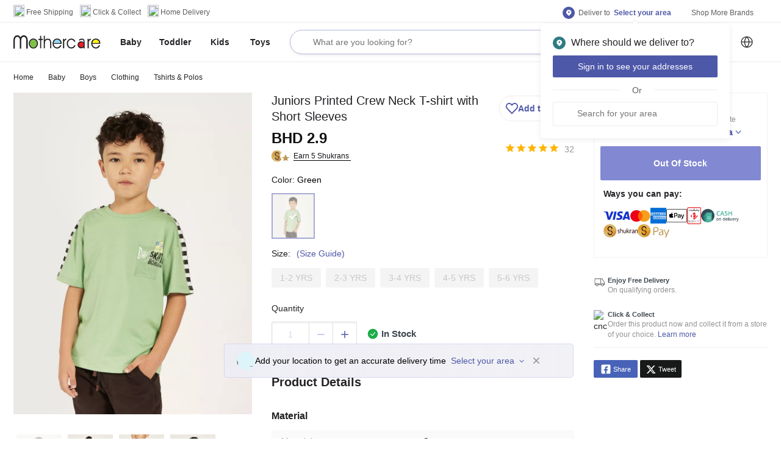

--- FILE ---
content_type: text/html; charset=utf-8
request_url: https://www.mothercarestores.com/bh/en/buy-juniors-printed-crew-neck-t-shirt-with-short-sleeves/p/E32-A11-01-420GREENLIGHT
body_size: 78860
content:
<!DOCTYPE html><html><head><meta http-equiv="Content-Type" content="text/html; charset=utf-8"/><meta http-equiv="Cache-control" content="no-transform"/><meta http-equiv="X-UA-Compatible" content="IE=edge"/><meta name="format-detection" content="telephone=no"/><meta name="robots" content="index,follow"/><meta charSet="utf-8"/><meta name="viewport" content="minimum-scale=1, initial-scale=1, width=device-width, shrink-to-fit=no, maximum-scale=1, user-scalable=0"/><link rel="apple-touch-icon" sizes="152x152" href="https://cdn.media.amplience.net/i/lmg/website_images_bh_favicons_mothercare_apple-touch-icon-152x152?fmt=png"/><link rel="icon" type="image/png" href="https://cdn.media.amplience.net/i/lmg/website_images_bh_favicons_mothercare_favicon-32x32?fmt=png" sizes="32x32"/><link rel="icon" type="image/png" href="https://cdn.media.amplience.net/i/lmg/website_images_bh_favicons_mothercare_favicon-16x16?fmt=png" sizes="16x16"/><link rel="mask-icon" href="https://lmg.a.bigcontent.io/v1/static/website_images_bh_favicons_mothercare_mask-icon?fmt=svg" color="#fa405a"/><link rel="shortcut icon" href="https://i1.lmsin.net/website_images/bh/favicons/mothercare/favicon.ico"/><link rel="preconnect" href="https://reactconfig.lmsin.net"/><link rel="stylesheet" href="https://reactconfig.lmsin.net/styles/blc/mothercare-en.css"/><link rel="stylesheet" href="https://reactconfig.lmsin.net/icons/mothercare/css/sprite.css"/><script async="" type="text/javascript">var monetateT = new Date().getTime(); window.monetateQ = window.monetateQ || []; window.monetateQ.push([`addPollForElement`, `body`]);</script><script async="" type="text/javascript" src="//se.monetate.net/js/2/a-927c8120/p/mothercarestores.com/entry.js"></script><link rel="manifest" href="/static/moengage/manifest.json"/><script>
              window.dataLayer = window.dataLayer || [];
              (function(){
                window.dataLayer.push({
                  event: 'page_view',
                  page_name: "pdp-page",
                  page_path: "/bh/en/buy-juniors-printed-crew-neck-t-shirt-with-short-sleeves/p/E32-A11-01-420GREENLIGHT"
                });
              })();
            </script><title>Buy Juniors Printed Crew Neck T-shirt with Short Sleeves Online | Babyshop Bahrain</title><meta name="title" content="Buy Juniors Printed Crew Neck T-shirt with Short Sleeves Online | Babyshop Bahrain"/><meta name="description" content="Shop Juniors Printed Crew Neck T-shirt with Short Sleeves online at best prices on Babyshop Bahrain. ✓100% Quality Guaranteed ✓Fast Delivery in Manama ✓Free, Easy Returns ✓Cash on Delivery."/><meta property="fb:app_id" content="1778312862418380"/><meta property="og:title" content="Buy Juniors Printed Crew Neck T-shirt with Short Sleeves Online | Babyshop Bahrain"/><meta property="og:type" content="Website"/><meta property="og:description" content="Shop Juniors Printed Crew Neck T-shirt with Short Sleeves online at best prices on Babyshop Bahrain. ✓100% Quality Guaranteed ✓Fast Delivery in Manama ✓Free, Easy Returns ✓Cash on Delivery."/><meta property="og:image" content="https://media.centrepointstores.com/i/centrepoint/E32-A11-01-420GREENLIGHT-E32-A11-01-420-BSS23160323_01-2100.jpg"/><meta property="og:url" content="https://www.mothercarestores.com/bh/en/buy-juniors-printed-crew-neck-t-shirt-with-short-sleeves/p/E32-A11-01-420GREENLIGHT"/><meta property="og:site_name" content="https://www.mothercarestores.com/bh/en"/><meta property="al:ios:url" content=""/><meta property="al:ios:app_store_id" content=""/><meta property="al:android:url" content=""/><meta property="product:title" content="Juniors Printed Crew Neck T-shirt with Short Sleeves"/><meta property="product:id" content="01J0XBEKYDGDMX0A009NX30V9T"/><meta property="product:price:amount" content="2.9"/><meta property="product:price:sale_price" content=""/><meta property="product:image" content="https://media.centrepointstores.com/i/centrepoint/E32-A11-01-420GREENLIGHT-E32-A11-01-420-BSS23160323_01-2100.jpg"/><meta property="product:additional_image_link" content="https://media.centrepointstores.com/i/centrepoint/E32-A11-01-420GREENLIGHT-E32-A11-01-420-BSS23160323_01-2100.jpg,https://media.centrepointstores.com/i/centrepoint/E32-A11-01-420GREENLIGHT-E32-A11-01-420-BSS23160323_02-2100.jpg,https://media.centrepointstores.com/i/centrepoint/E32-A11-01-420GREENLIGHT-E32-A11-01-420-BSS23160323_03-2100.jpg"/><meta property="product:link" content="https://www.mothercarestores.com/bh/en/buy-juniors-printed-crew-neck-t-shirt-with-short-sleeves/p/E32-A11-01-420GREENLIGHT"/><meta property="product:condition" content="new"/><meta property="product:availability" content="in stock"/><meta property="product:country"/><meta property="product:language" content="en"/><meta property="product:product_type" content="Baby &gt; Boys &gt; Clothing &gt; Tshirts &amp; Polos"/><meta property="product:brand" content="Juniors"/><meta property="product:color" content="e32-a11-01-420greenlight"/><meta property="product:custom_label_0" content=""/><meta property="product:custom_label_1" content=""/><meta property="product:custom_label_2" content=""/><meta property="product:custom_label_3" content=""/><meta property="product:custom_label_4" content=""/><meta property="product:description" content="Shop Juniors Printed Crew Neck T-shirt with Short Sleeves online at best prices on Babyshop Bahrain. ✓100% Quality Guaranteed ✓Fast Delivery in Manama ✓Free, Easy Returns ✓Cash on Delivery."/><meta property="product:is_bundle" content="false"/><meta property="product:mpn" content=""/><meta property="product:gtin" content=""/><meta property="product:pattern"/><meta property="product:price:currency" content="BHD"/><meta property="product:retailer_item_id" content="emax_01J0XBEKYDGDMX0A009NX30V9T"/><meta property="twitter:card" content="summary"/><meta property="twitter:url" content="https://www.mothercarestores.com/bh/en/buy-juniors-printed-crew-neck-t-shirt-with-short-sleeves/p/E32-A11-01-420GREENLIGHT"/><meta property="twitter:site" content="@babyshoparabia"/><meta property="twitter:title" content="Buy Juniors Printed Crew Neck T-shirt with Short Sleeves Online | Babyshop Bahrain"/><meta property="twitter:description" content="Shop Juniors Printed Crew Neck T-shirt with Short Sleeves online at best prices on Babyshop Bahrain. ✓100% Quality Guaranteed ✓Fast Delivery in Manama ✓Free, Easy Returns ✓Cash on Delivery."/><meta property="twitter:creator" content="@babyshoparabia"/><meta property="twitter:image:src" content="https://media.centrepointstores.com/i/centrepoint/E32-A11-01-420GREENLIGHT-E32-A11-01-420-BSS23160323_01-2100.jpg"/><meta property="twitter:domain" content="https://www.mothercarestores.com/bh/en"/><link rel="canonical" href="https://www.mothercarestores.com/bh/en/buy-juniors-printed-crew-neck-t-shirt-with-short-sleeves/p/E32-A11-01-420GREENLIGHT"/><link rel="alternate" href="https://www.mothercarestores.com/bh/en/buy-juniors-printed-crew-neck-t-shirt-with-short-sleeves/p/E32-A11-01-420GREENLIGHT" hrefLang="en-bh"/><link rel="alternate" href="https://www.mothercarestores.com/bh/ar/buy-juniors-printed-crew-neck-t-shirt-with-short-sleeves/p/E32-A11-01-420GREENLIGHT" hrefLang="ar-bh"/><link rel="alternate" href="https://www.mothercarestores.combh/en/buy-juniors-printed-crew-neck-t-shirt-with-short-sleeves/p/E32-A11-01-420GREENLIGHT" hrefLang="x-default"/><script type="application/ld+json">{
          &quot;@context&quot;: &quot;https://schema.org/&quot;, 
          &quot;@type&quot;: &quot;Product&quot;, 
          &quot;name&quot;: &quot;Juniors Printed Crew Neck T-shirt with Short Sleeves&quot;,
          &quot;image&quot;: &quot;https://media.centrepointstores.com/i/centrepoint/E32-A11-01-420GREENLIGHT-E32-A11-01-420-BSS23160323_01-2100.jpg&quot;,
          &quot;color&quot;: &quot;Green&quot;,
          &quot;category&quot;: &quot;https://www.mothercarestores.com/bh/en/baby-boys-clothing-tshirtsandpolos&quot;,
          &quot;description&quot;: &quot;Shop Juniors Printed Crew Neck T-shirt with Short Sleeves online at best prices on Babyshop Bahrain. ✓100% Quality Guaranteed ✓Fast Delivery in Manama ✓Free, Easy Returns ✓Cash on Delivery.&quot;,
          &quot;brand&quot;: {
            &quot;@type&quot;: &quot;Brand&quot;,
            &quot;name&quot;: &quot;Juniors&quot;
          },
          &quot;offers&quot;: {
            &quot;@type&quot;: &quot;Offer&quot;,
            &quot;url&quot;: &quot;https://www.mothercarestores.com/bh/en/buy-juniors-printed-crew-neck-t-shirt-with-short-sleeves/p/E32-A11-01-420GREENLIGHT&quot;,
            &quot;priceCurrency&quot;: &quot;BHD&quot;,
            &quot;price&quot;: &quot;2.9&quot;,
            &quot;availability&quot;: &quot;https://schema.org/Instock&quot;,
            &quot;hasMerchantReturnPolicy&quot; : &quot;helpbh.mothercarestores.com/en/support/solutions/folders/44001186152#&quot;,
            &quot;shippingDetails&quot;: &quot;https://www.mothercarestores.com/bh/en/helpShipping&quot;,
            &quot;itemCondition&quot;: &quot;https://schema.org/NewCondition&quot;,
            &quot;acceptedPaymentMethod&quot;: [
              {
                &quot;@type&quot;: &quot;PaymentMethod&quot;,
                &quot;name&quot;: &quot;Mastercard&quot;
              },
              {
                &quot;@type&quot;: &quot;PaymentMethod&quot;,
                &quot;name&quot;: &quot;Visa&quot;
              },
              {
                &quot;@type&quot;: &quot;PaymentMethod&quot;,
                &quot;name&quot;: &quot;Shukrans&quot;
              },
              {
                &quot;@type&quot;: &quot;PaymentMethod&quot;,
                &quot;name&quot;: &quot;COD&quot;
              }
            ]
          }
        }</script><script type="application/json">{
          &quot;@context&quot; : &quot;http://schema.org&quot;,
          &quot;@type&quot; : &quot;Organization&quot;,
          &quot;name&quot; : &quot;undefined&quot;,
          &quot;url&quot; : &quot;https://www.mothercarestores.com&quot;,
          &quot;contactPoint&quot; : [{
            &quot;@type&quot; : &quot;ContactPoint&quot;,
            &quot;telephone&quot; : &quot;8000-1271&quot;,
            &quot;contactType&quot; : &quot;customer service&quot;,
            &quot;availableLanguage&quot;: &quot;English&quot;
          }],
          &quot;logo&quot; : &quot;https://lmg.a.bigcontent.io/v1/static/website_images_bh_logos_header_logo-mothercare?fmt=svg&quot;,
          &quot;sameAs&quot; : [
            &quot;http://www.facebook.com/Mothercare-Bahrain-167911163764279&quot;,
            &quot;https://twitter.com/@babyshoparabia&quot;,
            &quot;https://www.instagram.com/mothercarebahrain&quot;
          ]
        }</script><script type="application/json">{
          &quot;@context&quot; : &quot;http://schema.org&quot;,
          &quot;@type&quot; : &quot;WebSite&quot;,
          &quot;name&quot; : &quot;undefined&quot;,
          &quot;url&quot; : &quot;https://www.mothercarestores.com&quot;,
          &quot;potentialAction&quot; : {
            &quot;@type&quot; : &quot;SearchAction&quot;,
            &quot;target&quot; : &quot;https://www.mothercarestores.com//bh/en/search/?q={search_term_string}&quot;,
            &quot;query-input&quot; : &quot;required name=search_term_string&quot;
          }
        }</script><meta name="next-head-count" content="68"/><link rel="preload" href="/blc/_next/static/css/cc10237fac41e050d337.css" as="style"/><link rel="stylesheet" href="/blc/_next/static/css/cc10237fac41e050d337.css" data-n-g=""/><noscript data-n-css=""></noscript><link rel="preload" href="/blc/_next/static/chunks/commons-2ad4728bca5454697235.js" as="script"/><link rel="preload" href="/blc/_next/static/chunks/5055.d0cb2c1a543595093967.js" as="script"/><link rel="preload" href="/blc/_next/static/chunks/6535.bfc7bb5ce8908af0a686.js" as="script"/><link rel="preload" href="/blc/_next/static/chunks/9565-b9c9de65e0296e09a214.js" as="script"/><link rel="preload" href="/blc/_next/static/chunks/4262.136d055a998364ced81a.js" as="script"/><link rel="preload" href="/blc/_next/static/chunks/6309.5a9bd0bea67ed9fbdde4.js" as="script"/><link rel="preload" href="/blc/_next/static/chunks/8250.e048f343cb1c1996a9ab.js" as="script"/><link rel="preload" href="/blc/_next/static/chunks/3971.7ac1ee52bf1f02c6f660.js" as="script"/><link rel="preload" href="/blc/_next/static/chunks/product-page.4bfa2a3d74cbe4ba1681.js" as="script"/><link rel="preload" href="/blc/_next/static/chunks/3670.9a04ce0575e0aee240f1.js" as="script"/><link rel="preload" href="/blc/_next/static/chunks/3747.9c35c074acc141d9eac8.js" as="script"/><link rel="preload" href="/blc/_next/static/chunks/7243.27e825016f6cdb3dc85b.js" as="script"/><link rel="preload" href="/blc/_next/static/chunks/6164.11c42c0a2cd43946377b.js" as="script"/><link rel="preload" href="/blc/_next/static/chunks/2331-adb632bd7ee651f51474.js" as="script"/><link rel="preload" href="/blc/_next/static/chunks/8241-53063e08fa84391e1313.js" as="script"/><link rel="preload" href="/blc/_next/static/chunks/8811.935d3ff79fb6769d75e7.js" as="script"/><link rel="preload" href="/blc/_next/static/chunks/2126.738c55fad80c7e2de860.js" as="script"/><link rel="preload" href="/blc/_next/static/chunks/1681.66295c25162762aafb98.js" as="script"/><link rel="preload" href="/blc/_next/static/chunks/5603.b6874aeef4ff2054465d.js" as="script"/><link rel="preload" href="/blc/_next/static/chunks/webpack-d1130abaac26f40db54c.js" as="script"/><link rel="preload" href="/blc/_next/static/chunks/framework-e9449bac2c1f40acbfef.js" as="script"/><link rel="preload" href="/blc/_next/static/chunks/main-7377aea6ef04adad0a67.js" as="script"/><link rel="preload" href="/blc/_next/static/chunks/pages/_app-2fb2be6649fc537d1bde.js" as="script"/><link rel="preload" href="/blc/_next/static/chunks/commons-2ad4728bca5454697235.js" as="script"/><link rel="preload" href="/blc/_next/static/chunks/2331-adb632bd7ee651f51474.js" as="script"/><link rel="preload" href="/blc/_next/static/chunks/8241-53063e08fa84391e1313.js" as="script"/><link rel="preload" href="/blc/_next/static/chunks/2663-109d99b34848e8876081.js" as="script"/><link rel="preload" href="/blc/_next/static/chunks/3237-0e3a78381d010821c65c.js" as="script"/><link rel="preload" href="/blc/_next/static/chunks/2195-a5316c6f68608b7ef01c.js" as="script"/><link rel="preload" href="/blc/_next/static/chunks/5461-76b6c486a939f7de006e.js" as="script"/><link rel="preload" href="/blc/_next/static/chunks/5134-3d12b33ea786c2c14cb1.js" as="script"/><link rel="preload" href="/blc/_next/static/chunks/9565-b9c9de65e0296e09a214.js" as="script"/><link rel="preload" href="/blc/_next/static/chunks/4575-740cd403f48afdfffe5e.js" as="script"/><link rel="preload" href="/blc/_next/static/chunks/3720-faa6c627c01eba5a47e3.js" as="script"/><link rel="preload" href="/blc/_next/static/chunks/1735-9abc82e11367506017a9.js" as="script"/><link rel="preload" href="/blc/_next/static/chunks/2205-ee5fd02f11b561eeda75.js" as="script"/><link rel="preload" href="/blc/_next/static/chunks/8962-c256f6d9bfef4eaa8e04.js" as="script"/><link rel="preload" href="/blc/_next/static/chunks/pages/discovery-b7a26b3987609370cbdc.js" as="script"/><style id="jss-server-side">html {
  box-sizing: border-box;
  -webkit-font-smoothing: antialiased;
  -moz-osx-font-smoothing: grayscale;
}
*, *::before, *::after {
  box-sizing: inherit;
}
strong, b {
  font-weight: bold;
}
body {
  color: #242428;
  margin: 0;
  font-size: 14px;
  font-family: NunitoSans-Regular,Arial,sans-serif,"Apple Color Emoji","Segoe UI Emoji";
  font-weight: 400;
  line-height: 1.43;
  background-color: #FFFFFF;
}
@media print {
  body {
    background-color: #FFFFFF;
  }
}
  body::backdrop {
    background-color: #FFFFFF;
  }

  .jss3 {
    padding-bottom: 0;
  }
  .jss10 {
    height: 102px;
  }
  .jss63 {
    display: inline-flex;
  }
  .jss64 {
    display: flex;
    align-items: center;
    padding-left: 24px;
  }
  .jss76 {
    position: relative;
  }
  .jss77 {
    padding-left: 0px;
    padding-right: 0px;
  }
  .jss78 {
    mt: 2px;
    width: 12px;
    height: 12px;
    margin-top: 2px;
  }
  .jss81 {
    padding-left: 8px;
    padding-right: 4px;
  }
  .jss85 {
    position: relative;
  }
  .jss86 {
    mt: 2px;
    width: 12px;
    height: 12px;
    margin-top: 2px;
  }
  .jss95 {
    background-color: #FFFFFF;
  }
  .jss98 {
    display: flex;
    margin-left: 0;
    margin-right: 0;
    justify-content: space-between;
  }
  .jss99 {
    height: 64px;
    display: inline-flex;
    flex-grow: 1;
    align-items: center;
  }
  .jss221 {
    flex-grow: 1;
    max-width: 535px;
    margin-left: unset;
    padding-left: 16px;
    padding-right: 16px;
  }
  .jss228 {
    display: none;
  }
  .jss229 {
    width: 15px;
    height: 15px;
  }
  .jss230 {
    flex-grow: 1;
    margin-right: 10px;
  }
  .jss231 {
    height: 64px;
  }
  .jss238 {  }
  .jss239 {  }
  .jss240 {  }
  .jss243 {  }
  .jss250 {
    position: relative;
  }
  .jss251 {
    width: 24px;
    height: 24px;
  }
  .jss252 {  }
  .jss265 {
    position: relative;
  }
  .jss266 {  }
  .jss267 {
    mt: -3px;
    width: 12px;
    height: 12px;
    margin-top: -3px;
  }
  .jss268 {  }
  .jss269 {  }
  .jss270 {  }
  .jss271 {  }
  .jss272 {
    margin-top: 0;
    min-height: 300px;
    background-color: #ffffff;
  }
  .jss280 {
    padding-bottom: 56px;
  }
  .jss285 {
    border-top: 1px solid;
    margin-top: -1px;
    border-color: #ecedeb;
  }
  .jss288 {  }
  .jss298 {
    color: #212121;
  }
  .jss299 {
    padding-top: 5px;
  }
  .jss300 {
    width: 504px;
    padding-top: 40px;
  }
  .jss304 {
    display: flex;
    justify-content: space-between;
  }
  .jss305 {
    flex-grow: 1;
  }
  .jss306 {
    position: relative;
  }
  .jss307 {
    color: #212121;
  }
  .jss308 {
    padding-top: 5px;
  }
  .jss309 {
    display: flex;
    flex-wrap: wrap;
    margin-top: 50px;
  }
  .jss310 {
    border-top: 1px solid;
    padding-top: 48px;
    border-color: #ecedeb;
    padding-bottom: 40px;
  }
  .jss316 {
    border-top: 1px solid;
    padding-top: 18px;
    border-color: #ecedeb;
    padding-bottom: 18px;
  }
  .jss326 {
    border-top: 1px solid;
    padding-top: 24px;
    border-color: #ecedeb;
  }
  .jss331 {
    display: flex;
    margin-top: -6px;
    align-items: center;
    margin-left: -8px;
    margin-right: -8px;
    margin-bottom: -6px;
    justify-content: space-between;
  }
  .jss332 {
    display: inline-flex;
    align-items: center;
  }
  .jss333 {
    color: #929391;
    font-size: 14px;
    line-height: 19px;
    padding-left: 16px;
  }
  .jss334 {
    display: inline-flex;
  }
  .jss335 {
    padding-right: 32px;
  }
  .jss342 {
    position: relative;
  }
  .jss343 {
    display: inline-flex;
  }
  .jss344 {  }
@media (min-width:0px) {
  .jss344 {
    margin-left: 12px;
    margin-right: 8px;
  }
}
@media (min-width:600px) {
  .jss344 {
    margin-left: 16px;
    margin-right: 12px;
  }
}
  .jss345 {
    width: 16px;
    height: 16px;
  }
  .jss346 {
    font-size: 14px;
    font-weight: bold;
  }
  .MuiButtonBase-root {
    color: inherit;
    border: 0;
    cursor: pointer;
    margin: 0;
    display: inline-flex;
    outline: 0;
    padding: 0;
    position: relative;
    align-items: center;
    user-select: none;
    border-radius: 0;
    vertical-align: middle;
    -moz-appearance: none;
    justify-content: center;
    text-decoration: none;
    background-color: transparent;
    -webkit-appearance: none;
    -webkit-tap-highlight-color: transparent;
  }
  .MuiButtonBase-root::-moz-focus-inner {
    border-style: none;
  }
  .MuiButtonBase-root.Mui-disabled {
    cursor: default;
    pointer-events: none;
  }
@media print {
  .MuiButtonBase-root {
    color-adjust: exact;
  }
}
  .MuiIconButton-root {
    flex: 0 0 auto;
    color: rgba(0, 0, 0, 0.54);
    padding: 12px;
    overflow: visible;
    font-size: 1.5rem;
    text-align: center;
    transition: background-color 150ms cubic-bezier(0.4, 0, 0.2, 1) 0ms;
    border-radius: 50%;
  }
  .MuiIconButton-root:hover {
    background-color: rgba(0, 0, 0, 0.04);
  }
  .MuiIconButton-root.Mui-disabled {
    color: rgba(0, 0, 0, 0.26);
    background-color: transparent;
  }
@media (hover: none) {
  .MuiIconButton-root:hover {
    background-color: transparent;
  }
}
  .MuiIconButton-edgeStart {
    margin-left: -12px;
  }
  .MuiIconButton-sizeSmall.MuiIconButton-edgeStart {
    margin-left: -3px;
  }
  .MuiIconButton-edgeEnd {
    margin-right: -12px;
  }
  .MuiIconButton-sizeSmall.MuiIconButton-edgeEnd {
    margin-right: -3px;
  }
  .MuiIconButton-colorInherit {
    color: inherit;
  }
  .MuiIconButton-colorPrimary {
    color: #4E58A9;
  }
  .MuiIconButton-colorPrimary:hover {
    background-color: rgba(78, 88, 169, 0.04);
  }
@media (hover: none) {
  .MuiIconButton-colorPrimary:hover {
    background-color: transparent;
  }
}
  .MuiIconButton-colorSecondary {
    color: #FFF;
  }
  .MuiIconButton-colorSecondary:hover {
    background-color: rgba(255, 255, 255, 0.04);
  }
@media (hover: none) {
  .MuiIconButton-colorSecondary:hover {
    background-color: transparent;
  }
}
  .MuiIconButton-sizeSmall {
    padding: 3px;
    font-size: 1.125rem;
  }
  .MuiIconButton-label {
    width: 100%;
    display: flex;
    align-items: inherit;
    justify-content: inherit;
  }
  .MuiButtonBase-root {
    color: inherit;
    border: 0;
    cursor: pointer;
    margin: 0;
    display: inline-flex;
    outline: 0;
    padding: 0;
    position: relative;
    align-items: center;
    user-select: none;
    border-radius: 0;
    vertical-align: middle;
    -moz-appearance: none;
    justify-content: center;
    text-decoration: none;
    background-color: transparent;
    -webkit-appearance: none;
    -webkit-tap-highlight-color: transparent;
  }
  .MuiButtonBase-root::-moz-focus-inner {
    border-style: none;
  }
  .MuiButtonBase-root.Mui-disabled {
    cursor: default;
    pointer-events: none;
  }
@media print {
  .MuiButtonBase-root {
    color-adjust: exact;
  }
}
  .MuiIconButton-root {
    flex: 0 0 auto;
    color: rgba(0, 0, 0, 0.54);
    padding: 12px;
    overflow: visible;
    font-size: 1.5rem;
    text-align: center;
    transition: background-color 150ms cubic-bezier(0.4, 0, 0.2, 1) 0ms;
    border-radius: 50%;
  }
  .MuiIconButton-root:hover {
    background-color: rgba(0, 0, 0, 0.04);
  }
  .MuiIconButton-root.Mui-disabled {
    color: rgba(0, 0, 0, 0.26);
    background-color: transparent;
  }
@media (hover: none) {
  .MuiIconButton-root:hover {
    background-color: transparent;
  }
}
  .MuiIconButton-edgeStart {
    margin-left: -12px;
  }
  .MuiIconButton-sizeSmall.MuiIconButton-edgeStart {
    margin-left: -3px;
  }
  .MuiIconButton-edgeEnd {
    margin-right: -12px;
  }
  .MuiIconButton-sizeSmall.MuiIconButton-edgeEnd {
    margin-right: -3px;
  }
  .MuiIconButton-colorInherit {
    color: inherit;
  }
  .MuiIconButton-colorPrimary {
    color: #4E58A9;
  }
  .MuiIconButton-colorPrimary:hover {
    background-color: rgba(78, 88, 169, 0.04);
  }
@media (hover: none) {
  .MuiIconButton-colorPrimary:hover {
    background-color: transparent;
  }
}
  .MuiIconButton-colorSecondary {
    color: #FFF;
  }
  .MuiIconButton-colorSecondary:hover {
    background-color: rgba(255, 255, 255, 0.04);
  }
@media (hover: none) {
  .MuiIconButton-colorSecondary:hover {
    background-color: transparent;
  }
}
  .MuiIconButton-sizeSmall {
    padding: 3px;
    font-size: 1.125rem;
  }
  .MuiIconButton-label {
    width: 100%;
    display: flex;
    align-items: inherit;
    justify-content: inherit;
  }
  .MuiButton-root {
    color: #242428;
    width: 100%;
    padding: 6px 16px;
    font-size: 16px;
    min-width: 64px;
    box-shadow: none !important;
    box-sizing: border-box;
    transition: background-color 250ms cubic-bezier(0.4, 0, 0.2, 1) 0ms,box-shadow 250ms cubic-bezier(0.4, 0, 0.2, 1) 0ms,border 250ms cubic-bezier(0.4, 0, 0.2, 1) 0ms;
    font-family: NunitoSans-Semibold,"NunitoSans-Regular",Arial,sans-serif,"Apple Color Emoji","Segoe UI Emoji";
    font-weight: nornal;
    line-height: 1.75;
    border-radius: 2px;
    text-transform: uppercase;
  }
  .MuiButton-root:hover {
    text-decoration: none;
    background-color: rgba(36, 36, 40, 0.04);
  }
  .MuiButton-root.Mui-disabled {
    color: rgba(0, 0, 0, 0.26);
  }
@media (hover: none) {
  .MuiButton-root:hover {
    background-color: transparent;
  }
}
  .MuiButton-root:hover.Mui-disabled {
    background-color: transparent;
  }
  .MuiButton-label {
    width: 100%;
    display: inherit;
    align-items: inherit;
    justify-content: inherit;
  }
  .MuiButton-text {
    padding: 6px 8px;
  }
  .MuiButton-textPrimary {
    color: #4E58A9;
  }
  .MuiButton-textPrimary:hover {
    background-color: rgba(78, 88, 169, 0.04);
  }
@media (hover: none) {
  .MuiButton-textPrimary:hover {
    background-color: transparent;
  }
}
  .MuiButton-textSecondary {
    color: #FFF;
  }
  .MuiButton-textSecondary:hover {
    background-color: rgba(255, 255, 255, 0.04);
  }
@media (hover: none) {
  .MuiButton-textSecondary:hover {
    background-color: transparent;
  }
}
  .MuiButton-outlined {
    border: 1px solid rgba(0, 0, 0, 0.23);
    padding: 5px 15px;
  }
  .MuiButton-outlined.Mui-disabled {
    border: 1px solid rgba(0, 0, 0, 0.12);
  }
  .MuiButton-outlinedPrimary {
    color: #4E58A9;
    border: 1px solid rgba(78, 88, 169, 0.5);
  }
  .MuiButton-outlinedPrimary:hover {
    border: 1px solid #4E58A9;
    background-color: rgba(78, 88, 169, 0.04);
  }
@media (hover: none) {
  .MuiButton-outlinedPrimary:hover {
    background-color: transparent;
  }
}
  .MuiButton-outlinedSecondary {
    color: #FFF;
    border: 1px solid rgba(255, 255, 255, 0.5);
  }
  .MuiButton-outlinedSecondary:hover {
    border: 1px solid #FFF;
    background-color: rgba(255, 255, 255, 0.04);
  }
  .MuiButton-outlinedSecondary.Mui-disabled {
    border: 1px solid rgba(0, 0, 0, 0.26);
  }
@media (hover: none) {
  .MuiButton-outlinedSecondary:hover {
    background-color: transparent;
  }
}
  .MuiButton-contained {
    color: rgba(0, 0, 0, 0.87);
    box-shadow: 0px 3px 1px -2px rgba(0,0,0,0.2),0px 2px 2px 0px rgba(0,0,0,0.14),0px 1px 5px 0px rgba(0,0,0,0.12);
    background-color: #e0e0e0;
  }
  .MuiButton-contained:hover {
    box-shadow: 0px 2px 4px -1px rgba(0,0,0,0.2),0px 4px 5px 0px rgba(0,0,0,0.14),0px 1px 10px 0px rgba(0,0,0,0.12);
    background-color: #d5d5d5;
  }
  .MuiButton-contained.Mui-focusVisible {
    box-shadow: 0px 3px 5px -1px rgba(0,0,0,0.2),0px 6px 10px 0px rgba(0,0,0,0.14),0px 1px 18px 0px rgba(0,0,0,0.12);
  }
  .MuiButton-contained:active {
    box-shadow: 0px 5px 5px -3px rgba(0,0,0,0.2),0px 8px 10px 1px rgba(0,0,0,0.14),0px 3px 14px 2px rgba(0,0,0,0.12);
  }
  .MuiButton-contained.Mui-disabled {
    color: rgba(0, 0, 0, 0.26);
    box-shadow: none;
    background-color: rgba(0, 0, 0, 0.12);
  }
@media (hover: none) {
  .MuiButton-contained:hover {
    box-shadow: 0px 3px 1px -2px rgba(0,0,0,0.2),0px 2px 2px 0px rgba(0,0,0,0.14),0px 1px 5px 0px rgba(0,0,0,0.12);
    background-color: #e0e0e0;
  }
}
  .MuiButton-contained:hover.Mui-disabled {
    background-color: rgba(0, 0, 0, 0.12);
  }
  .MuiButton-containedPrimary {
    color: #ffffff;
    background-color: #4E58A9;
  }
  .MuiButton-containedPrimary:hover {
    background-color: #28b3d9;
  }
@media (hover: none) {
  .MuiButton-containedPrimary:hover {
    background-color: #4E58A9;
  }
}
  .MuiButton-containedSecondary {
    color: #1eb9e3;
    background-color: #FFF;
  }
  .MuiButton-containedSecondary:hover {
    background-color: #FFF;
  }
@media (hover: none) {
  .MuiButton-containedSecondary:hover {
    background-color: #FFF;
  }
}
  .MuiButton-disableElevation {
    box-shadow: none;
  }
  .MuiButton-disableElevation:hover {
    box-shadow: none;
  }
  .MuiButton-disableElevation.Mui-focusVisible {
    box-shadow: none;
  }
  .MuiButton-disableElevation:active {
    box-shadow: none;
  }
  .MuiButton-disableElevation.Mui-disabled {
    box-shadow: none;
  }
  .MuiButton-colorInherit {
    color: inherit;
    border-color: currentColor;
  }
  .MuiButton-textSizeSmall {
    padding: 4px 5px;
    font-size: 0.8125rem;
  }
  .MuiButton-textSizeLarge {
    padding: 8px 11px;
    font-size: 0.9375rem;
  }
  .MuiButton-outlinedSizeSmall {
    padding: 3px 9px;
    font-size: 0.8125rem;
  }
  .MuiButton-outlinedSizeLarge {
    padding: 7px 21px;
    font-size: 0.9375rem;
  }
  .MuiButton-containedSizeSmall {
    padding: 4px 10px;
    font-size: 0.8125rem;
  }
  .MuiButton-containedSizeLarge {
    padding: 8px 22px;
    font-size: 0.9375rem;
  }
  .MuiButton-fullWidth {
    width: 100%;
  }
  .MuiButton-startIcon {
    display: inherit;
    margin-left: -4px;
    margin-right: 8px;
  }
  .MuiButton-startIcon.MuiButton-iconSizeSmall {
    margin-left: -2px;
  }
  .MuiButton-endIcon {
    display: inherit;
    margin-left: 8px;
    margin-right: -4px;
  }
  .MuiButton-endIcon.MuiButton-iconSizeSmall {
    margin-right: -2px;
  }
  .MuiButton-iconSizeSmall > *:first-child {
    font-size: 18px;
  }
  .MuiButton-iconSizeMedium > *:first-child {
    font-size: 20px;
  }
  .MuiButton-iconSizeLarge > *:first-child {
    font-size: 22px;
  }
  .MuiGrid-container {
    width: 100%;
    display: flex;
    flex-wrap: wrap;
    box-sizing: border-box;
  }
  .MuiGrid-item {
    margin: 0;
    box-sizing: border-box;
  }
  .MuiGrid-zeroMinWidth {
    min-width: 0;
  }
  .MuiGrid-direction-xs-column {
    flex-direction: column;
  }
  .MuiGrid-direction-xs-column-reverse {
    flex-direction: column-reverse;
  }
  .MuiGrid-direction-xs-row-reverse {
    flex-direction: row-reverse;
  }
  .MuiGrid-wrap-xs-nowrap {
    flex-wrap: nowrap;
  }
  .MuiGrid-wrap-xs-wrap-reverse {
    flex-wrap: wrap-reverse;
  }
  .MuiGrid-align-items-xs-center {
    align-items: center;
  }
  .MuiGrid-align-items-xs-flex-start {
    align-items: flex-start;
  }
  .MuiGrid-align-items-xs-flex-end {
    align-items: flex-end;
  }
  .MuiGrid-align-items-xs-baseline {
    align-items: baseline;
  }
  .MuiGrid-align-content-xs-center {
    align-content: center;
  }
  .MuiGrid-align-content-xs-flex-start {
    align-content: flex-start;
  }
  .MuiGrid-align-content-xs-flex-end {
    align-content: flex-end;
  }
  .MuiGrid-align-content-xs-space-between {
    align-content: space-between;
  }
  .MuiGrid-align-content-xs-space-around {
    align-content: space-around;
  }
  .MuiGrid-justify-content-xs-center {
    justify-content: center;
  }
  .MuiGrid-justify-content-xs-flex-end {
    justify-content: flex-end;
  }
  .MuiGrid-justify-content-xs-space-between {
    justify-content: space-between;
  }
  .MuiGrid-justify-content-xs-space-around {
    justify-content: space-around;
  }
  .MuiGrid-justify-content-xs-space-evenly {
    justify-content: space-evenly;
  }
  .MuiGrid-spacing-xs-1 {
    width: calc(100% + 8px);
    margin: -4px;
  }
  .MuiGrid-spacing-xs-1 > .MuiGrid-item {
    padding: 4px;
  }
  .MuiGrid-spacing-xs-2 {
    width: calc(100% + 16px);
    margin: -8px;
  }
  .MuiGrid-spacing-xs-2 > .MuiGrid-item {
    padding: 8px;
  }
  .MuiGrid-spacing-xs-3 {
    width: calc(100% + 24px);
    margin: -12px;
  }
  .MuiGrid-spacing-xs-3 > .MuiGrid-item {
    padding: 12px;
  }
  .MuiGrid-spacing-xs-4 {
    width: calc(100% + 32px);
    margin: -16px;
  }
  .MuiGrid-spacing-xs-4 > .MuiGrid-item {
    padding: 16px;
  }
  .MuiGrid-spacing-xs-5 {
    width: calc(100% + 40px);
    margin: -20px;
  }
  .MuiGrid-spacing-xs-5 > .MuiGrid-item {
    padding: 20px;
  }
  .MuiGrid-spacing-xs-6 {
    width: calc(100% + 48px);
    margin: -24px;
  }
  .MuiGrid-spacing-xs-6 > .MuiGrid-item {
    padding: 24px;
  }
  .MuiGrid-spacing-xs-7 {
    width: calc(100% + 56px);
    margin: -28px;
  }
  .MuiGrid-spacing-xs-7 > .MuiGrid-item {
    padding: 28px;
  }
  .MuiGrid-spacing-xs-8 {
    width: calc(100% + 64px);
    margin: -32px;
  }
  .MuiGrid-spacing-xs-8 > .MuiGrid-item {
    padding: 32px;
  }
  .MuiGrid-spacing-xs-9 {
    width: calc(100% + 72px);
    margin: -36px;
  }
  .MuiGrid-spacing-xs-9 > .MuiGrid-item {
    padding: 36px;
  }
  .MuiGrid-spacing-xs-10 {
    width: calc(100% + 80px);
    margin: -40px;
  }
  .MuiGrid-spacing-xs-10 > .MuiGrid-item {
    padding: 40px;
  }
  .MuiGrid-grid-xs-auto {
    flex-grow: 0;
    max-width: none;
    flex-basis: auto;
  }
  .MuiGrid-grid-xs-true {
    flex-grow: 1;
    max-width: 100%;
    flex-basis: 0;
  }
  .MuiGrid-grid-xs-1 {
    flex-grow: 0;
    max-width: 8.333333%;
    flex-basis: 8.333333%;
  }
  .MuiGrid-grid-xs-2 {
    flex-grow: 0;
    max-width: 16.666667%;
    flex-basis: 16.666667%;
  }
  .MuiGrid-grid-xs-3 {
    flex-grow: 0;
    max-width: 25%;
    flex-basis: 25%;
  }
  .MuiGrid-grid-xs-4 {
    flex-grow: 0;
    max-width: 33.333333%;
    flex-basis: 33.333333%;
  }
  .MuiGrid-grid-xs-5 {
    flex-grow: 0;
    max-width: 41.666667%;
    flex-basis: 41.666667%;
  }
  .MuiGrid-grid-xs-6 {
    flex-grow: 0;
    max-width: 50%;
    flex-basis: 50%;
  }
  .MuiGrid-grid-xs-7 {
    flex-grow: 0;
    max-width: 58.333333%;
    flex-basis: 58.333333%;
  }
  .MuiGrid-grid-xs-8 {
    flex-grow: 0;
    max-width: 66.666667%;
    flex-basis: 66.666667%;
  }
  .MuiGrid-grid-xs-9 {
    flex-grow: 0;
    max-width: 75%;
    flex-basis: 75%;
  }
  .MuiGrid-grid-xs-10 {
    flex-grow: 0;
    max-width: 83.333333%;
    flex-basis: 83.333333%;
  }
  .MuiGrid-grid-xs-11 {
    flex-grow: 0;
    max-width: 91.666667%;
    flex-basis: 91.666667%;
  }
  .MuiGrid-grid-xs-12 {
    flex-grow: 0;
    max-width: 100%;
    flex-basis: 100%;
  }
@media (min-width:600px) {
  .MuiGrid-grid-sm-auto {
    flex-grow: 0;
    max-width: none;
    flex-basis: auto;
  }
  .MuiGrid-grid-sm-true {
    flex-grow: 1;
    max-width: 100%;
    flex-basis: 0;
  }
  .MuiGrid-grid-sm-1 {
    flex-grow: 0;
    max-width: 8.333333%;
    flex-basis: 8.333333%;
  }
  .MuiGrid-grid-sm-2 {
    flex-grow: 0;
    max-width: 16.666667%;
    flex-basis: 16.666667%;
  }
  .MuiGrid-grid-sm-3 {
    flex-grow: 0;
    max-width: 25%;
    flex-basis: 25%;
  }
  .MuiGrid-grid-sm-4 {
    flex-grow: 0;
    max-width: 33.333333%;
    flex-basis: 33.333333%;
  }
  .MuiGrid-grid-sm-5 {
    flex-grow: 0;
    max-width: 41.666667%;
    flex-basis: 41.666667%;
  }
  .MuiGrid-grid-sm-6 {
    flex-grow: 0;
    max-width: 50%;
    flex-basis: 50%;
  }
  .MuiGrid-grid-sm-7 {
    flex-grow: 0;
    max-width: 58.333333%;
    flex-basis: 58.333333%;
  }
  .MuiGrid-grid-sm-8 {
    flex-grow: 0;
    max-width: 66.666667%;
    flex-basis: 66.666667%;
  }
  .MuiGrid-grid-sm-9 {
    flex-grow: 0;
    max-width: 75%;
    flex-basis: 75%;
  }
  .MuiGrid-grid-sm-10 {
    flex-grow: 0;
    max-width: 83.333333%;
    flex-basis: 83.333333%;
  }
  .MuiGrid-grid-sm-11 {
    flex-grow: 0;
    max-width: 91.666667%;
    flex-basis: 91.666667%;
  }
  .MuiGrid-grid-sm-12 {
    flex-grow: 0;
    max-width: 100%;
    flex-basis: 100%;
  }
}
@media (min-width:960px) {
  .MuiGrid-grid-md-auto {
    flex-grow: 0;
    max-width: none;
    flex-basis: auto;
  }
  .MuiGrid-grid-md-true {
    flex-grow: 1;
    max-width: 100%;
    flex-basis: 0;
  }
  .MuiGrid-grid-md-1 {
    flex-grow: 0;
    max-width: 8.333333%;
    flex-basis: 8.333333%;
  }
  .MuiGrid-grid-md-2 {
    flex-grow: 0;
    max-width: 16.666667%;
    flex-basis: 16.666667%;
  }
  .MuiGrid-grid-md-3 {
    flex-grow: 0;
    max-width: 25%;
    flex-basis: 25%;
  }
  .MuiGrid-grid-md-4 {
    flex-grow: 0;
    max-width: 33.333333%;
    flex-basis: 33.333333%;
  }
  .MuiGrid-grid-md-5 {
    flex-grow: 0;
    max-width: 41.666667%;
    flex-basis: 41.666667%;
  }
  .MuiGrid-grid-md-6 {
    flex-grow: 0;
    max-width: 50%;
    flex-basis: 50%;
  }
  .MuiGrid-grid-md-7 {
    flex-grow: 0;
    max-width: 58.333333%;
    flex-basis: 58.333333%;
  }
  .MuiGrid-grid-md-8 {
    flex-grow: 0;
    max-width: 66.666667%;
    flex-basis: 66.666667%;
  }
  .MuiGrid-grid-md-9 {
    flex-grow: 0;
    max-width: 75%;
    flex-basis: 75%;
  }
  .MuiGrid-grid-md-10 {
    flex-grow: 0;
    max-width: 83.333333%;
    flex-basis: 83.333333%;
  }
  .MuiGrid-grid-md-11 {
    flex-grow: 0;
    max-width: 91.666667%;
    flex-basis: 91.666667%;
  }
  .MuiGrid-grid-md-12 {
    flex-grow: 0;
    max-width: 100%;
    flex-basis: 100%;
  }
}
@media (min-width:1280px) {
  .MuiGrid-grid-lg-auto {
    flex-grow: 0;
    max-width: none;
    flex-basis: auto;
  }
  .MuiGrid-grid-lg-true {
    flex-grow: 1;
    max-width: 100%;
    flex-basis: 0;
  }
  .MuiGrid-grid-lg-1 {
    flex-grow: 0;
    max-width: 8.333333%;
    flex-basis: 8.333333%;
  }
  .MuiGrid-grid-lg-2 {
    flex-grow: 0;
    max-width: 16.666667%;
    flex-basis: 16.666667%;
  }
  .MuiGrid-grid-lg-3 {
    flex-grow: 0;
    max-width: 25%;
    flex-basis: 25%;
  }
  .MuiGrid-grid-lg-4 {
    flex-grow: 0;
    max-width: 33.333333%;
    flex-basis: 33.333333%;
  }
  .MuiGrid-grid-lg-5 {
    flex-grow: 0;
    max-width: 41.666667%;
    flex-basis: 41.666667%;
  }
  .MuiGrid-grid-lg-6 {
    flex-grow: 0;
    max-width: 50%;
    flex-basis: 50%;
  }
  .MuiGrid-grid-lg-7 {
    flex-grow: 0;
    max-width: 58.333333%;
    flex-basis: 58.333333%;
  }
  .MuiGrid-grid-lg-8 {
    flex-grow: 0;
    max-width: 66.666667%;
    flex-basis: 66.666667%;
  }
  .MuiGrid-grid-lg-9 {
    flex-grow: 0;
    max-width: 75%;
    flex-basis: 75%;
  }
  .MuiGrid-grid-lg-10 {
    flex-grow: 0;
    max-width: 83.333333%;
    flex-basis: 83.333333%;
  }
  .MuiGrid-grid-lg-11 {
    flex-grow: 0;
    max-width: 91.666667%;
    flex-basis: 91.666667%;
  }
  .MuiGrid-grid-lg-12 {
    flex-grow: 0;
    max-width: 100%;
    flex-basis: 100%;
  }
}
@media (min-width:1920px) {
  .MuiGrid-grid-xl-auto {
    flex-grow: 0;
    max-width: none;
    flex-basis: auto;
  }
  .MuiGrid-grid-xl-true {
    flex-grow: 1;
    max-width: 100%;
    flex-basis: 0;
  }
  .MuiGrid-grid-xl-1 {
    flex-grow: 0;
    max-width: 8.333333%;
    flex-basis: 8.333333%;
  }
  .MuiGrid-grid-xl-2 {
    flex-grow: 0;
    max-width: 16.666667%;
    flex-basis: 16.666667%;
  }
  .MuiGrid-grid-xl-3 {
    flex-grow: 0;
    max-width: 25%;
    flex-basis: 25%;
  }
  .MuiGrid-grid-xl-4 {
    flex-grow: 0;
    max-width: 33.333333%;
    flex-basis: 33.333333%;
  }
  .MuiGrid-grid-xl-5 {
    flex-grow: 0;
    max-width: 41.666667%;
    flex-basis: 41.666667%;
  }
  .MuiGrid-grid-xl-6 {
    flex-grow: 0;
    max-width: 50%;
    flex-basis: 50%;
  }
  .MuiGrid-grid-xl-7 {
    flex-grow: 0;
    max-width: 58.333333%;
    flex-basis: 58.333333%;
  }
  .MuiGrid-grid-xl-8 {
    flex-grow: 0;
    max-width: 66.666667%;
    flex-basis: 66.666667%;
  }
  .MuiGrid-grid-xl-9 {
    flex-grow: 0;
    max-width: 75%;
    flex-basis: 75%;
  }
  .MuiGrid-grid-xl-10 {
    flex-grow: 0;
    max-width: 83.333333%;
    flex-basis: 83.333333%;
  }
  .MuiGrid-grid-xl-11 {
    flex-grow: 0;
    max-width: 91.666667%;
    flex-basis: 91.666667%;
  }
  .MuiGrid-grid-xl-12 {
    flex-grow: 0;
    max-width: 100%;
    flex-basis: 100%;
  }
}
  .MuiList-root {
    margin: 0;
    padding: 0;
    position: relative;
    list-style: none;
  }
  .MuiList-padding {
    padding-top: 8px;
    padding-bottom: 8px;
  }
  .MuiList-subheader {
    padding-top: 0;
  }
  .MuiListItem-root {
    width: 100%;
    display: flex;
    position: relative;
    box-sizing: border-box;
    text-align: left;
    align-items: center;
    padding-top: 8px;
    padding-bottom: 8px;
    justify-content: flex-start;
    text-decoration: none;
  }
  .MuiListItem-root.Mui-focusVisible {
    background-color: rgba(0, 0, 0, 0.08);
  }
  .MuiListItem-root.Mui-selected, .MuiListItem-root.Mui-selected:hover {
    background-color: rgba(0, 0, 0, 0.08);
  }
  .MuiListItem-root.Mui-disabled {
    opacity: 0.5;
  }
  .MuiListItem-container {
    position: relative;
  }
  .MuiListItem-dense {
    padding-top: 4px;
    padding-bottom: 4px;
  }
  .MuiListItem-alignItemsFlexStart {
    align-items: flex-start;
  }
  .MuiListItem-divider {
    border-bottom: 1px solid #ecedeb;
    background-clip: padding-box;
  }
  .MuiListItem-gutters {
    padding-left: 16px;
    padding-right: 16px;
  }
  .MuiListItem-button {
    transition: background-color 150ms cubic-bezier(0.4, 0, 0.2, 1) 0ms;
  }
  .MuiListItem-button:hover {
    text-decoration: none;
    background-color: rgba(0, 0, 0, 0.04);
  }
@media (hover: none) {
  .MuiListItem-button:hover {
    background-color: transparent;
  }
}
  .MuiListItem-secondaryAction {
    padding-right: 48px;
  }
  .MuiTypography-root {
    margin: 0;
  }
  .MuiTypography-body2 {
    font-size: 14px;
    font-family: NunitoSans-Regular,Arial,sans-serif,"Apple Color Emoji","Segoe UI Emoji";
    font-weight: 400;
    line-height: 1.43;
  }
  .MuiTypography-body1 {
    font-size: 16px;
    font-family: NunitoSans-Regular,Arial,sans-serif,"Apple Color Emoji","Segoe UI Emoji";
    font-weight: 400;
    line-height: 1.5;
  }
  .MuiTypography-caption {
    font-size: 12px;
    font-family: NunitoSans-Regular,Arial,sans-serif,"Apple Color Emoji","Segoe UI Emoji";
    font-weight: 400;
    line-height: 1.66;
  }
  .MuiTypography-button {
    width: 100%;
    font-size: 16px;
    box-shadow: none;
    font-family: NunitoSans-Semibold,"NunitoSans-Regular",Arial,sans-serif,"Apple Color Emoji","Segoe UI Emoji";
    font-weight: nornal;
    line-height: 1.75;
    text-transform: uppercase;
  }
  .MuiTypography-h1 {
    font-size: 48px;
    font-family: NunitoSans-Regular,Arial,sans-serif,"Apple Color Emoji","Segoe UI Emoji";
    font-weight: 300;
    line-height: 1.167;
  }
  .MuiTypography-h2 {
    font-size: 36px;
    font-family: NunitoSans-Semibold,"NunitoSans-Regular",Arial,sans-serif,"Apple Color Emoji","Segoe UI Emoji";
    font-weight: normal;
    line-height: 1.2;
  }
  .MuiTypography-h3 {
    font-size: 32px;
    font-family: NunitoSans-Regular,Arial,sans-serif,"Apple Color Emoji","Segoe UI Emoji";
    font-weight: 400;
    line-height: 1.167;
  }
  .MuiTypography-h4 {
    font-size: 24px;
    font-family: NunitoSans-Semibold,"NunitoSans-Regular",Arial,sans-serif,"Apple Color Emoji","Segoe UI Emoji";
    font-weight: normal;
    line-height: 1.235;
  }
  .MuiTypography-h5 {
    font-size: 20px;
    font-family: NunitoSans-Regular,Arial,sans-serif,"Apple Color Emoji","Segoe UI Emoji";
    font-weight: 400;
    line-height: 1.334;
  }
  .MuiTypography-h6 {
    font-size: 16px;
    font-family: NunitoSans-Semibold,"NunitoSans-Regular",Arial,sans-serif,"Apple Color Emoji","Segoe UI Emoji";
    font-weight: normal;
    line-height: 1.6;
  }
  .MuiTypography-subtitle1 {
    font-size: 18px;
    font-family: NunitoSans-Regular,Arial,sans-serif,"Apple Color Emoji","Segoe UI Emoji";
    font-weight: 400;
    line-height: 1.75;
  }
  .MuiTypography-subtitle2 {
    font-size: 14px;
    font-family: NunitoSans-Regular,Arial,sans-serif,"Apple Color Emoji","Segoe UI Emoji";
    font-weight: 600;
    line-height: 1.57;
  }
  .MuiTypography-overline {
    font-size: 0.75rem;
    font-family: NunitoSans-Regular,Arial,sans-serif,"Apple Color Emoji","Segoe UI Emoji";
    font-weight: 400;
    line-height: 2.66;
    text-transform: uppercase;
  }
  .MuiTypography-srOnly {
    width: 1px;
    height: 1px;
    overflow: hidden;
    position: absolute;
  }
  .MuiTypography-alignLeft {
    text-align: left;
  }
  .MuiTypography-alignCenter {
    text-align: center;
  }
  .MuiTypography-alignRight {
    text-align: right;
  }
  .MuiTypography-alignJustify {
    text-align: justify;
  }
  .MuiTypography-noWrap {
    overflow: hidden;
    white-space: nowrap;
    text-overflow: ellipsis;
  }
  .MuiTypography-gutterBottom {
    margin-bottom: 0.35em;
  }
  .MuiTypography-paragraph {
    margin-bottom: 16px;
  }
  .MuiTypography-colorInherit {
    color: inherit;
  }
  .MuiTypography-colorPrimary {
    color: #4E58A9;
  }
  .MuiTypography-colorSecondary {
    color: #FFF;
  }
  .MuiTypography-colorTextPrimary {
    color: #242428;
  }
  .MuiTypography-colorTextSecondary {
    color: #929391;
  }
  .MuiTypography-colorError {
    color: #f25139;
  }
  .MuiTypography-displayInline {
    display: inline;
  }
  .MuiTypography-displayBlock {
    display: block;
  }
  .jss2 {
    margin: 0;
  }
  .jss281 {
    color: #919193;
    height: 78px;
    display: flex;
    padding: 16px 0;
    font-size: 13px;
    border-top: 1px solid #ebebed;
    text-align: center;
    align-items: center;
    justify-content: center;
  }
  .jss281 img {
    margin-right: 60px;
  }
  .jss282 {
    background: #000000;
  }
  .jss283 {
    color: inherit;
    text-decoration: none;
  }
  .MuiCollapse-root {
    height: 0;
    overflow: hidden;
    transition: height 300ms cubic-bezier(0.4, 0, 0.2, 1) 0ms;
  }
  .MuiCollapse-entered {
    height: auto;
    overflow: visible;
  }
  .MuiCollapse-hidden {
    visibility: hidden;
  }
  .MuiCollapse-wrapper {
    display: flex;
  }
  .MuiCollapse-wrapperInner {
    width: 100%;
  }
  .jss1 {
    main-part: [object Object];
  }
  .jss15 {
    width: 100%;
    margin: auto;
  }
  .jss16 {
    padding: 0 !important;
    max-width: 1920px !important;
  }
  .jss18 {
    padding-left: 4px;
    padding-right: 0px;
  }
@media (max-width:599.95px) {
  .jss18 {
    padding: 0 20px;
  }
}
  .jss19 {
    max-width: 1276px;
    padding: 0 20px;
    background-color: ;
    padding-top: 0;
    padding-bottom: 0;
  }
  .jss20 {
    background-color: ;
    padding-left: 0;
    padding-right: 0;
  }
  .jss96 {
    max-width: 1276px;
    padding: 0 20px;
    background-color: ;
    padding-top: 0;
    padding-bottom: 0;
  }
  .jss97 {
    background-color: ;
    padding-left: 0;
    padding-right: 0;
  }
  .jss115 {
    max-width: 1276px;
    padding: 0 20px;
    background-color: ;
    padding-top: 0;
    padding-bottom: 0;
  }
  .jss116 {
    background-color: ;
    padding-left: 0;
    padding-right: 0;
  }
  .jss140 {
    max-width: 1276px;
    padding: 0 20px;
    background-color: ;
    padding-top: 0;
    padding-bottom: 0;
  }
  .jss141 {
    background-color: ;
    padding-left: 0;
    padding-right: 0;
  }
  .jss142 {
    max-width: 1276px;
    padding: 0 20px;
    background-color: ;
    padding-top: 0;
    padding-bottom: 0;
  }
  .jss143 {
    background-color: ;
    padding-left: 0;
    padding-right: 0;
  }
  .jss144 {
    max-width: 1276px;
    padding: 0 20px;
    background-color: ;
    padding-top: 0;
    padding-bottom: 0;
  }
  .jss145 {
    background-color: ;
    padding-left: 0;
    padding-right: 0;
  }
  .jss146 {
    max-width: 1276px;
    padding: 0 20px;
    background-color: ;
    padding-top: 0;
    padding-bottom: 0;
  }
  .jss147 {
    background-color: ;
    padding-left: 0;
    padding-right: 0;
  }
  .jss148 {
    max-width: 1276px;
    padding: 0 20px;
    background-color: ;
    padding-top: 0;
    padding-bottom: 0;
  }
  .jss149 {
    background-color: ;
    padding-left: 0;
    padding-right: 0;
  }
  .jss150 {
    max-width: 1276px;
    padding: 0 20px;
    background-color: ;
    padding-top: 0;
    padding-bottom: 0;
  }
  .jss151 {
    background-color: ;
    padding-left: 0;
    padding-right: 0;
  }
  .jss152 {
    max-width: 1276px;
    padding: 0 20px;
    background-color: ;
    padding-top: 0;
    padding-bottom: 0;
  }
  .jss153 {
    background-color: ;
    padding-left: 0;
    padding-right: 0;
  }
  .jss154 {
    max-width: 1276px;
    padding: 0 20px;
    background-color: ;
    padding-top: 0;
    padding-bottom: 0;
  }
  .jss155 {
    background-color: ;
    padding-left: 0;
    padding-right: 0;
  }
  .jss156 {
    max-width: 1276px;
    padding: 0 20px;
    background-color: ;
    padding-top: 0;
    padding-bottom: 0;
  }
  .jss157 {
    background-color: ;
    padding-left: 0;
    padding-right: 0;
  }
  .jss158 {
    max-width: 1276px;
    padding: 0 20px;
    background-color: ;
    padding-top: 0;
    padding-bottom: 0;
  }
  .jss159 {
    background-color: ;
    padding-left: 0;
    padding-right: 0;
  }
  .jss160 {
    max-width: 1276px;
    padding: 0 20px;
    background-color: ;
    padding-top: 0;
    padding-bottom: 0;
  }
  .jss161 {
    background-color: ;
    padding-left: 0;
    padding-right: 0;
  }
  .jss162 {
    max-width: 1276px;
    padding: 0 20px;
    background-color: ;
    padding-top: 0;
    padding-bottom: 0;
  }
  .jss163 {
    background-color: ;
    padding-left: 0;
    padding-right: 0;
  }
  .jss164 {
    max-width: 1276px;
    padding: 0 20px;
    background-color: ;
    padding-top: 0;
    padding-bottom: 0;
  }
  .jss165 {
    background-color: ;
    padding-left: 0;
    padding-right: 0;
  }
  .jss166 {
    max-width: 1276px;
    padding: 0 20px;
    background-color: ;
    padding-top: 0;
    padding-bottom: 0;
  }
  .jss167 {
    background-color: ;
    padding-left: 0;
    padding-right: 0;
  }
  .jss168 {
    max-width: 1276px;
    padding: 0 20px;
    background-color: ;
    padding-top: 0;
    padding-bottom: 0;
  }
  .jss169 {
    background-color: ;
    padding-left: 0;
    padding-right: 0;
  }
  .jss170 {
    max-width: 1276px;
    padding: 0 20px;
    background-color: ;
    padding-top: 0;
    padding-bottom: 0;
  }
  .jss171 {
    background-color: ;
    padding-left: 0;
    padding-right: 0;
  }
  .jss172 {
    max-width: 1276px;
    padding: 0 20px;
    background-color: ;
    padding-top: 0;
    padding-bottom: 0;
  }
  .jss173 {
    background-color: ;
    padding-left: 0;
    padding-right: 0;
  }
  .jss174 {
    max-width: 1276px;
    padding: 0 20px;
    background-color: ;
    padding-top: 0;
    padding-bottom: 0;
  }
  .jss175 {
    background-color: ;
    padding-left: 0;
    padding-right: 0;
  }
  .jss176 {
    max-width: 1276px;
    padding: 0 20px;
    background-color: ;
    padding-top: 0;
    padding-bottom: 0;
  }
  .jss177 {
    background-color: ;
    padding-left: 0;
    padding-right: 0;
  }
  .jss178 {
    max-width: 1276px;
    padding: 0 20px;
    background-color: ;
    padding-top: 0;
    padding-bottom: 0;
  }
  .jss179 {
    background-color: ;
    padding-left: 0;
    padding-right: 0;
  }
  .jss180 {
    max-width: 1276px;
    padding: 0 20px;
    background-color: ;
    padding-top: 0;
    padding-bottom: 0;
  }
  .jss181 {
    background-color: ;
    padding-left: 0;
    padding-right: 0;
  }
  .jss182 {
    max-width: 1276px;
    padding: 0 20px;
    background-color: ;
    padding-top: 0;
    padding-bottom: 0;
  }
  .jss183 {
    background-color: ;
    padding-left: 0;
    padding-right: 0;
  }
  .jss184 {
    max-width: 1276px;
    padding: 0 20px;
    background-color: ;
    padding-top: 0;
    padding-bottom: 0;
  }
  .jss185 {
    background-color: ;
    padding-left: 0;
    padding-right: 0;
  }
  .jss186 {
    max-width: 1276px;
    padding: 0 20px;
    background-color: ;
    padding-top: 0;
    padding-bottom: 0;
  }
  .jss187 {
    background-color: ;
    padding-left: 0;
    padding-right: 0;
  }
  .jss188 {
    max-width: 1276px;
    padding: 0 20px;
    background-color: ;
    padding-top: 0;
    padding-bottom: 0;
  }
  .jss189 {
    background-color: ;
    padding-left: 0;
    padding-right: 0;
  }
  .jss190 {
    max-width: 1276px;
    padding: 0 20px;
    background-color: ;
    padding-top: 0;
    padding-bottom: 0;
  }
  .jss191 {
    background-color: ;
    padding-left: 0;
    padding-right: 0;
  }
  .jss192 {
    max-width: 1276px;
    padding: 0 20px;
    background-color: ;
    padding-top: 0;
    padding-bottom: 0;
  }
  .jss193 {
    background-color: ;
    padding-left: 0;
    padding-right: 0;
  }
  .jss194 {
    max-width: 1276px;
    padding: 0 20px;
    background-color: ;
    padding-top: 0;
    padding-bottom: 0;
  }
  .jss195 {
    background-color: ;
    padding-left: 0;
    padding-right: 0;
  }
  .jss196 {
    max-width: 1276px;
    padding: 0 20px;
    background-color: ;
    padding-top: 0;
    padding-bottom: 0;
  }
  .jss197 {
    background-color: ;
    padding-left: 0;
    padding-right: 0;
  }
  .jss198 {
    max-width: 1276px;
    padding: 0 20px;
    background-color: ;
    padding-top: 0;
    padding-bottom: 0;
  }
  .jss199 {
    background-color: ;
    padding-left: 0;
    padding-right: 0;
  }
  .jss200 {
    max-width: 1276px;
    padding: 0 20px;
    background-color: ;
    padding-top: 0;
    padding-bottom: 0;
  }
  .jss201 {
    background-color: ;
    padding-left: 0;
    padding-right: 0;
  }
  .jss202 {
    max-width: 1276px;
    padding: 0 20px;
    background-color: ;
    padding-top: 0;
    padding-bottom: 0;
  }
  .jss203 {
    background-color: ;
    padding-left: 0;
    padding-right: 0;
  }
  .jss204 {
    max-width: 1276px;
    padding: 0 20px;
    background-color: ;
    padding-top: 0;
    padding-bottom: 0;
  }
  .jss205 {
    background-color: ;
    padding-left: 0;
    padding-right: 0;
  }
  .jss206 {
    max-width: 1276px;
    padding: 0 20px;
    background-color: ;
    padding-top: 0;
    padding-bottom: 0;
  }
  .jss207 {
    background-color: ;
    padding-left: 0;
    padding-right: 0;
  }
  .jss208 {
    max-width: 1276px;
    padding: 0 20px;
    background-color: ;
    padding-top: 0;
    padding-bottom: 0;
  }
  .jss209 {
    background-color: ;
    padding-left: 0;
    padding-right: 0;
  }
  .jss210 {
    max-width: 1276px;
    padding: 0 20px;
    background-color: ;
    padding-top: 0;
    padding-bottom: 0;
  }
  .jss211 {
    background-color: ;
    padding-left: 0;
    padding-right: 0;
  }
  .jss212 {
    max-width: 1276px;
    padding: 0 20px;
    background-color: ;
    padding-top: 0;
    padding-bottom: 0;
  }
  .jss213 {
    background-color: ;
    padding-left: 0;
    padding-right: 0;
  }
  .jss214 {
    max-width: 1276px;
    padding: 0 20px;
    background-color: ;
    padding-top: 0;
    padding-bottom: 0;
  }
  .jss215 {
    background-color: ;
    padding-left: 0;
    padding-right: 0;
  }
  .jss216 {
    max-width: 1276px;
    padding: 0 20px;
    background-color: ;
    padding-top: 0;
    padding-bottom: 0;
  }
  .jss217 {
    background-color: ;
    padding-left: 0;
    padding-right: 0;
  }
  .jss286 {
    max-width: 1276px;
    padding: 0 20px;
    background-color: ;
    padding-top: 0;
    padding-bottom: 0;
  }
  .jss287 {
    background-color: ;
    padding-left: 0;
    padding-right: 0;
  }
  .MuiTooltip-popper-30 {
    z-index: 1500;
    pointer-events: none;
  }
  .MuiTooltip-popperInteractive-31 {
    pointer-events: auto;
  }
  .MuiTooltip-popperArrow-32[x-placement*="bottom"] .MuiTooltip-arrow-35 {
    top: 0;
    left: 0;
    margin-top: -0.71em;
    margin-left: 4px;
    margin-right: 4px;
  }
  .MuiTooltip-popperArrow-32[x-placement*="top"] .MuiTooltip-arrow-35 {
    left: 0;
    bottom: 0;
    margin-left: 4px;
    margin-right: 4px;
    margin-bottom: -0.71em;
  }
  .MuiTooltip-popperArrow-32[x-placement*="right"] .MuiTooltip-arrow-35 {
    left: 0;
    width: 0.71em;
    height: 1em;
    margin-top: 4px;
    margin-left: -0.71em;
    margin-bottom: 4px;
  }
  .MuiTooltip-popperArrow-32[x-placement*="left"] .MuiTooltip-arrow-35 {
    right: 0;
    width: 0.71em;
    height: 1em;
    margin-top: 4px;
    margin-right: -0.71em;
    margin-bottom: 4px;
  }
  .MuiTooltip-popperArrow-32[x-placement*="left"] .MuiTooltip-arrow-35::before {
    transform-origin: 0 0;
  }
  .MuiTooltip-popperArrow-32[x-placement*="right"] .MuiTooltip-arrow-35::before {
    transform-origin: 100% 100%;
  }
  .MuiTooltip-popperArrow-32[x-placement*="top"] .MuiTooltip-arrow-35::before {
    transform-origin: 100% 0;
  }
  .MuiTooltip-popperArrow-32[x-placement*="bottom"] .MuiTooltip-arrow-35::before {
    transform-origin: 0 100%;
  }
  .MuiTooltip-tooltip-33 {
    top: -15px !important;
    color: #000000;
    padding: 16px;
    z-index: 999;
    font-size: 12px;
    max-width: 300px;
    word-wrap: break-word;
    font-family: "Roboto", "Helvetica", "Arial", sans-serif;
    font-weight: 500;
    line-height: 1.4em;
    border-radius: 4px;
    background-color: #FFFFFF;
  }
  .MuiTooltip-tooltip-33 span {
    top: 1px !important;
    color: #fff;
  }
  .MuiTooltip-tooltipArrow-34 {
    margin: 0;
    position: relative;
  }
  .MuiTooltip-arrow-35 {
    color: rgba(97, 97, 97, 0.9);
    width: 1em;
    height: 0.71em;
    overflow: hidden;
    position: absolute;
    box-sizing: border-box;
  }
  .MuiTooltip-arrow-35::before {
    width: 100%;
    height: 100%;
    margin: auto;
    content: "";
    display: block;
    transform: rotate(45deg);
    background-color: currentColor;
  }
  .MuiTooltip-touch-36 {
    padding: 8px 16px;
    font-size: 0.875rem;
    font-weight: 400;
    line-height: 1.14286em;
  }
  .MuiTooltip-tooltipPlacementLeft-37 {
    margin: 0 24px ;
    transform-origin: right center;
  }
@media (min-width:600px) {
  .MuiTooltip-tooltipPlacementLeft-37 {
    margin: 0 14px;
  }
}
  .MuiTooltip-tooltipPlacementRight-38 {
    margin: 0 24px;
    transform-origin: left center;
  }
@media (min-width:600px) {
  .MuiTooltip-tooltipPlacementRight-38 {
    margin: 0 14px;
  }
}
  .MuiTooltip-tooltipPlacementTop-39 {
    margin: 24px 0;
    transform-origin: center bottom;
  }
@media (min-width:600px) {
  .MuiTooltip-tooltipPlacementTop-39 {
    margin: 14px 0;
  }
}
  .MuiTooltip-tooltipPlacementBottom-40 {
    margin: 24px 0;
    transform-origin: center top;
  }
@media (min-width:600px) {
  .MuiTooltip-tooltipPlacementBottom-40 {
    margin: 14px 0;
  }
}
  .MuiTooltip-popper-41 {
    z-index: 1500;
    pointer-events: none;
  }
  .MuiTooltip-popperInteractive-42 {
    pointer-events: auto;
  }
  .MuiTooltip-popperArrow-43[x-placement*="bottom"] .MuiTooltip-arrow-46 {
    top: 0;
    left: 0;
    margin-top: -0.71em;
    margin-left: 4px;
    margin-right: 4px;
  }
  .MuiTooltip-popperArrow-43[x-placement*="top"] .MuiTooltip-arrow-46 {
    left: 0;
    bottom: 0;
    margin-left: 4px;
    margin-right: 4px;
    margin-bottom: -0.71em;
  }
  .MuiTooltip-popperArrow-43[x-placement*="right"] .MuiTooltip-arrow-46 {
    left: 0;
    width: 0.71em;
    height: 1em;
    margin-top: 4px;
    margin-left: -0.71em;
    margin-bottom: 4px;
  }
  .MuiTooltip-popperArrow-43[x-placement*="left"] .MuiTooltip-arrow-46 {
    right: 0;
    width: 0.71em;
    height: 1em;
    margin-top: 4px;
    margin-right: -0.71em;
    margin-bottom: 4px;
  }
  .MuiTooltip-popperArrow-43[x-placement*="left"] .MuiTooltip-arrow-46::before {
    transform-origin: 0 0;
  }
  .MuiTooltip-popperArrow-43[x-placement*="right"] .MuiTooltip-arrow-46::before {
    transform-origin: 100% 100%;
  }
  .MuiTooltip-popperArrow-43[x-placement*="top"] .MuiTooltip-arrow-46::before {
    transform-origin: 100% 0;
  }
  .MuiTooltip-popperArrow-43[x-placement*="bottom"] .MuiTooltip-arrow-46::before {
    transform-origin: 0 100%;
  }
  .MuiTooltip-tooltip-44 {
    top: -15px !important;
    color: #000000;
    padding: 16px;
    z-index: 999;
    font-size: 12px;
    max-width: 300px;
    word-wrap: break-word;
    font-family: "Roboto", "Helvetica", "Arial", sans-serif;
    font-weight: 500;
    line-height: 1.4em;
    border-radius: 4px;
    background-color: #FFFFFF;
  }
  .MuiTooltip-tooltip-44 span {
    top: 1px !important;
    color: #fff;
  }
  .MuiTooltip-tooltipArrow-45 {
    margin: 0;
    position: relative;
  }
  .MuiTooltip-arrow-46 {
    color: rgba(97, 97, 97, 0.9);
    width: 1em;
    height: 0.71em;
    overflow: hidden;
    position: absolute;
    box-sizing: border-box;
  }
  .MuiTooltip-arrow-46::before {
    width: 100%;
    height: 100%;
    margin: auto;
    content: "";
    display: block;
    transform: rotate(45deg);
    background-color: currentColor;
  }
  .MuiTooltip-touch-47 {
    padding: 8px 16px;
    font-size: 0.875rem;
    font-weight: 400;
    line-height: 1.14286em;
  }
  .MuiTooltip-tooltipPlacementLeft-48 {
    margin: 0 24px ;
    transform-origin: right center;
  }
@media (min-width:600px) {
  .MuiTooltip-tooltipPlacementLeft-48 {
    margin: 0 14px;
  }
}
  .MuiTooltip-tooltipPlacementRight-49 {
    margin: 0 24px;
    transform-origin: left center;
  }
@media (min-width:600px) {
  .MuiTooltip-tooltipPlacementRight-49 {
    margin: 0 14px;
  }
}
  .MuiTooltip-tooltipPlacementTop-50 {
    margin: 24px 0;
    transform-origin: center bottom;
  }
@media (min-width:600px) {
  .MuiTooltip-tooltipPlacementTop-50 {
    margin: 14px 0;
  }
}
  .MuiTooltip-tooltipPlacementBottom-51 {
    margin: 24px 0;
    transform-origin: center top;
  }
@media (min-width:600px) {
  .MuiTooltip-tooltipPlacementBottom-51 {
    margin: 14px 0;
  }
}
  .MuiTooltip-popper-52 {
    z-index: 1500;
    pointer-events: none;
  }
  .MuiTooltip-popperInteractive-53 {
    pointer-events: auto;
  }
  .MuiTooltip-popperArrow-54[x-placement*="bottom"] .MuiTooltip-arrow-57 {
    top: 0;
    left: 0;
    margin-top: -0.71em;
    margin-left: 4px;
    margin-right: 4px;
  }
  .MuiTooltip-popperArrow-54[x-placement*="top"] .MuiTooltip-arrow-57 {
    left: 0;
    bottom: 0;
    margin-left: 4px;
    margin-right: 4px;
    margin-bottom: -0.71em;
  }
  .MuiTooltip-popperArrow-54[x-placement*="right"] .MuiTooltip-arrow-57 {
    left: 0;
    width: 0.71em;
    height: 1em;
    margin-top: 4px;
    margin-left: -0.71em;
    margin-bottom: 4px;
  }
  .MuiTooltip-popperArrow-54[x-placement*="left"] .MuiTooltip-arrow-57 {
    right: 0;
    width: 0.71em;
    height: 1em;
    margin-top: 4px;
    margin-right: -0.71em;
    margin-bottom: 4px;
  }
  .MuiTooltip-popperArrow-54[x-placement*="left"] .MuiTooltip-arrow-57::before {
    transform-origin: 0 0;
  }
  .MuiTooltip-popperArrow-54[x-placement*="right"] .MuiTooltip-arrow-57::before {
    transform-origin: 100% 100%;
  }
  .MuiTooltip-popperArrow-54[x-placement*="top"] .MuiTooltip-arrow-57::before {
    transform-origin: 100% 0;
  }
  .MuiTooltip-popperArrow-54[x-placement*="bottom"] .MuiTooltip-arrow-57::before {
    transform-origin: 0 100%;
  }
  .MuiTooltip-tooltip-55 {
    top: -15px !important;
    color: #000000;
    padding: 16px;
    z-index: 999;
    font-size: 12px;
    max-width: 300px;
    word-wrap: break-word;
    font-family: "Roboto", "Helvetica", "Arial", sans-serif;
    font-weight: 500;
    line-height: 1.4em;
    border-radius: 4px;
    background-color: #FFFFFF;
  }
  .MuiTooltip-tooltip-55 span {
    top: 1px !important;
    color: #fff;
  }
  .MuiTooltip-tooltipArrow-56 {
    margin: 0;
    position: relative;
  }
  .MuiTooltip-arrow-57 {
    color: rgba(97, 97, 97, 0.9);
    width: 1em;
    height: 0.71em;
    overflow: hidden;
    position: absolute;
    box-sizing: border-box;
  }
  .MuiTooltip-arrow-57::before {
    width: 100%;
    height: 100%;
    margin: auto;
    content: "";
    display: block;
    transform: rotate(45deg);
    background-color: currentColor;
  }
  .MuiTooltip-touch-58 {
    padding: 8px 16px;
    font-size: 0.875rem;
    font-weight: 400;
    line-height: 1.14286em;
  }
  .MuiTooltip-tooltipPlacementLeft-59 {
    margin: 0 24px ;
    transform-origin: right center;
  }
@media (min-width:600px) {
  .MuiTooltip-tooltipPlacementLeft-59 {
    margin: 0 14px;
  }
}
  .MuiTooltip-tooltipPlacementRight-60 {
    margin: 0 24px;
    transform-origin: left center;
  }
@media (min-width:600px) {
  .MuiTooltip-tooltipPlacementRight-60 {
    margin: 0 14px;
  }
}
  .MuiTooltip-tooltipPlacementTop-61 {
    margin: 24px 0;
    transform-origin: center bottom;
  }
@media (min-width:600px) {
  .MuiTooltip-tooltipPlacementTop-61 {
    margin: 14px 0;
  }
}
  .MuiTooltip-tooltipPlacementBottom-62 {
    margin: 24px 0;
    transform-origin: center top;
  }
@media (min-width:600px) {
  .MuiTooltip-tooltipPlacementBottom-62 {
    margin: 14px 0;
  }
}
  .jss301 {
    color: #212728;
    width: 100%;
    border: none;
    display: block;
    outline: none;
    font-family: NunitoSans-Regular,Arial,sans-serif,"Apple Color Emoji","Segoe UI Emoji" !important;
    line-height: 1.5;
    border-radius: 0px;
    background-color: #F7F8F7 !important;
    -webkit-appearance: unset;
    -webkit-box-shadow: 0 0 0px 1000px #F7F8F7 inset !important;
  }
@media (max-width:599.95px) {
  .jss301 {
    height: 50px;
    padding: 16px;
    font-size: 12px;
    border-top-left-radius: 2px;
    border-bottom-left-radius: 2px;
  }
}
@media (min-width:600px) {
  .jss301 {
    height: 56px;
    padding: 18px;
    font-size: 14px;
    border-top-left-radius: 4px;
    border-bottom-left-radius: 4px;
  }
}
  .jss301::placeholder {
    color: #A2A9B0;
  }
  .jss302 {
    color: #FFFFFF;
    box-shadow: none;
    border-radius: 0px;
    text-transform: capitalize;
    background-color: #000000;
  }
@media (max-width:599.95px) {
  .jss302 {
    width: 108px;
    height: 50px;
    font-size: 14px;
    border-top-right-radius: 2px;
    border-bottom-right-radius: 2px;
  }
}
@media (min-width:600px) {
  .jss302 {
    width: 179px;
    height: 56px;
    font-size: 18px;
    border-top-right-radius: 4px;
    border-bottom-right-radius: 4px;
  }
}
  .jss302:hover {
    color: #FFFFFF;
    background-color: #000000;
  }
  .jss302.jss303 {
    background-color: #000000;
  }
  .jss302:hover.jss303 {
    background-color: #000000;
  }
  .jss289 {
    width: 100%;
    display: flex;
    justify-content: space-between;
  }
  .jss290 {
    width: auto;
  }
  .jss291 {
    width: auto;
  }
  .jss292 {
    font-family: NunitoSans-Semibold,"NunitoSans-Regular",Arial,sans-serif,"Apple Color Emoji","Segoe UI Emoji";
  }
  .jss293 {
    height: 50px;
    min-width: 140px;
    border-radius: 8px;
  }
  .jss294 {
    padding: 0;
  }
  .jss295 {
    padding-left: 10px;
  }
  .jss297 {
    padding-left: 10px;
  }
  .jss312 {
    font-family: NunitoSans-Bold,"NunitoSans-Semibold",Arial,sans-serif,"Apple Color Emoji","Segoe UI Emoji";
  }
  .jss313 {
    line-height: 1.75;
    padding-top: 4px;
  }
  .jss314 {
    width: 20%;
  }
  .jss315 {
    color: #5d5e5c;
    text-decoration: none;
  }
  .jss315:hover {
    color: #5d5e5c;
    text-decoration: none;
  }
  .jss317 {
    width: 100%;
    display: flex;
    justify-content: space-between;
  }
  .jss318 {
    box-shadow: none;
    font-family: NunitoSans-Regular,Arial,sans-serif,"Apple Color Emoji","Segoe UI Emoji";
    font-weight: normal;
    text-transform: none;
    background-color: transparent;
  }
  .jss318:hover {
    background-color: transparent;
  }
  .jss319 {
    text-align: left;
    line-height: 1.43;
    padding-left: 12px;
  }
  .jss320 {
    color: #929391;
  }
  .jss321 {
    width: 48px;
    border: 1px solid #c8c9c6;
    height: 48px;
    display: flex;
    align-items: center;
    border-radius: 50%;
    justify-content: center;
  }
  .jss323 {
    display: inline-flex;
    font-size: 16px;
    align-items: center;
    padding-left: 28px;
    padding-right: 28px;
  }
  .jss324 {
    display: inline-flex;
    align-items: center;
    margin-left: -3px;
    margin-right: -12px;
  }
  .jss325 {
    padding-left: 3px;
    padding-right: 3px;
  }
  .jss327 {
    text-transform: capitalize;
  }
  .jss327:hover {
    background-color: transparent;
  }
  .jss328 {
    color: #929391;
    text-decoration: none;
  }
  .jss328:hover {
    color: #4E58A9;
  }
  .jss329 {
    font-family: NunitoSans-Semibold,"NunitoSans-Regular",Arial,sans-serif,"Apple Color Emoji","Segoe UI Emoji";
  }
  .jss330 {
    margin-top: -12px;
  }
  .jss336 {
    font-family: NunitoSans-Semibold,"NunitoSans-Regular",Arial,sans-serif,"Apple Color Emoji","Segoe UI Emoji";
    border-radius: 3px;
    text-transform: capitalize;
    justify-content: space-between;
  }
@media (max-width:599.95px) {
  .jss336 {
    border: 0;
    height: 35px;
    padding: 0 16px 0 6px;
    min-width: 230px;
  }
}
@media (min-width:600px) {
  .jss336 {
    border: 1px solid #ECEDEC;
    height: 48px;
    min-width: 258px;
  }
}
  .jss337 {
    width: 100%;
    z-index: 9999;
    position: absolute;
    box-shadow: 0 2px 10px 0 rgba(0, 0, 0, 0.08);
    border-radius: 2px;
    background-color: #FFFFFF;
  }
@media (max-width:599.95px) {
  .jss337 {
    top: 100%;
  }
}
@media (min-width:600px) {
  .jss337 {
    bottom: 100%;
  }
}
  .jss338 {
    transform: rotate(180deg);
  }
  .jss339 {
    white-space: nowrap;
  }
@media (max-width:599.95px) {
  .jss339 {
    font-size: 14px;
  }
}
@media (max-width:599.95px) {
  .jss340 {
    padding-left: 6px;
  }
}
  .jss341 {
    max-width: 19px;
    margin-top: 5px;
    max-height: 18px;
  }
  .jss284 {
    padding: 44px 0 30px;
    border-top: 1px;
    border-color: divider;
    background-color: #FFFFFF;
  }
  .jss284 #footer-subscribe-download-wrapper {
    padding-bottom: 48px;
  }
  .jss79 {
    display: none !important;
  }
  .jss80 {
    display: none !important;
  }
  .jss65 {
    height: 36px;
    padding: 3px 8px 3px 12px;
    border-color: transparent;
    text-transform: none;
  }
  .jss65:hover {
    background-color: transparent;
  }
  .jss66 {
    transform: rotate(180deg);
  }
  .jss67 {
    color: #5d5e5c;
    overflow: hidden;
    font-size: 12px;
    max-width: 128px;
    font-family: NunitoSans-Semibold,"NunitoSans-Regular",Arial,sans-serif,"Apple Color Emoji","Segoe UI Emoji";
    font-weight: normal;
    line-height: 1.5;
    white-space: nowrap;
    padding-left: 6px;
    padding-right: 0px;
    text-overflow: ellipsis;
  }
  .jss68 {
    color: #5d5e5c;
    font-size: 12px;
    font-family: NunitoSans-Semibold,"NunitoSans-Regular",Arial,sans-serif,"Apple Color Emoji","Segoe UI Emoji";
    font-weight: normal;
    line-height: 1.5;
    white-space: nowrap;
    padding-left: 6px;
    padding-right: 0px;
  }
  .jss69 {
    top: 100%;
    right: -75px;
    width: 304px;
    z-index: 1299;
    position: absolute;
    box-shadow: 0 2px 10px 0 rgba(0, 0, 0, 0.08);
    border-radius: 2px;
    background-color: #FFFFFF;
  }
  .jss70 {
    top: 100%;
    right: -75px;
    z-index: 1299;
    position: absolute;
    max-width: 375px;
    min-width: 310px;
    box-shadow: 0 2px 10px 0 rgba(0, 0, 0, 0.08);
    border-radius: 5px;
    background-color: #FFFFFF;
  }
  .jss71 {
    overflow: hidden;
    max-width: 260px;
    font-weight: normal;
    white-space: nowrap;
    text-overflow: ellipsis;
  }
  .jss72 {
    padding: 0;
    position: static;
    line-height: 1;
    border-color: transparent;
    text-transform: none;
    justify-content: flex-start;
  }
  .jss72:hover {
    background-color: transparent;
  }
  .jss73 {
    color: #929391;
    font-size: 14px;
    font-family: NunitoSans-Regular,Arial,sans-serif,"Apple Color Emoji","Segoe UI Emoji";
    line-height: 1.43;
  }
  .jss74 {
    color: #4E58A9;
    font-size: 14px;
    font-family: NunitoSans-Semibold,"NunitoSans-Regular",Arial,sans-serif,"Apple Color Emoji","Segoe UI Emoji";
    font-weight: 600;
    line-height: 1.43;
  }
  .jss75 {
    color: #4E58A9;
    font-size: 12px;
    font-style: normal;
    text-align: left;
    font-family: NunitoSans-Regular,Arial,sans-serif,"Apple Color Emoji","Segoe UI Emoji";
    font-weight: 600;
    line-height: 1.5;
    font-stretch: normal;
    letter-spacing: normal;
  }
  .jss4 {
    width: 100%;
    height: 55px;
    display: none;
    background: #fafafa;
    text-align: center;
    align-items: center;
    border-bottom: 1px solid #ecedeb;
    justify-content: space-around;
  }
  .jss5 {
    color: #5d5e5c;
    display: inline-flex;
    font-size: 14px;
    font-style: normal;
    align-items: center;
    font-family: NunitoSans-Semibold,"NunitoSans-Regular",Arial,sans-serif,"Apple Color Emoji","Segoe UI Emoji";
    font-weight: 600;
    line-height: 1.43;
    font-stretch: normal;
    letter-spacing: normal;
  }
  .jss6 {
    font-weight: 600;
    white-space: nowrap;
    padding-left: 10px;
    padding-right: 10px;
  }
  .jss7 {
    color: #929391;
    cursor: pointer;
    font-size: 10px;
    border-bottom: 1px solid;
  }
  .jss8 {
    top: 8px;
    right: 100px;
    position: absolute;
  }
  .jss9 {
    width: 24px;
    height: 19px;
  }
  .jss21 {
    display: inline-flex;
    margin-left: 0;
  }
  .jss22 {
    margin: 0 11px 0 0;
    display: flex;
    align-items: center;
    justify-content: center;
  }
  .jss23 {
    color: #5d5e5c;
    margin: 12px 0;
    font-size: 12px;
    font-family: NunitoSans-Semibold,"NunitoSans-Regular",Arial,sans-serif,"Apple Color Emoji","Segoe UI Emoji";
    font-weight: normal;
    padding-left: 3px;
  }
  .jss24 {
    width: 18px;
  }
  .jss25 {
    color: #5d5e5c;
    font-size: 12px;
    font-family: NunitoSans-Semibold,"NunitoSans-Regular",Arial,sans-serif,"Apple Color Emoji","Segoe UI Emoji";
    font-weight: normal;
    padding-left: 3px;
  }
  .jss26 {
    top: 39px;
    left: 100%;
    width: 200px;
    z-index: 9999;
    position: absolute;
    box-shadow: 0 2px 10px 0 rgba(0, 0, 0, 0.08);
    margin-left: -120px;
    border-radius: 2px;
    background-color: #FFFFFF;
  }
  .jss26 a {
    color: #242428;
  }
  .jss27 {
    cursor: pointer;
    font-size: 14px;
  }
  .jss28 {
    padding: 6px 3px;
    font-family: NunitoSans-Semibold,"NunitoSans-Regular",Arial,sans-serif,"Apple Color Emoji","Segoe UI Emoji";
    font-weight: normal;
    text-transform: capitalize;
  }
  .jss28:hover {
    background-color: transparent;
  }
  .jss29 {
    width: 18px;
  }
  .jss82 {
    color: #5d5e5c;
    height: 36px;
    padding: 5px 3px;
    font-size: 12px;
    font-family: NunitoSans-Semibold,"NunitoSans-Regular",Arial,sans-serif,"Apple Color Emoji","Segoe UI Emoji";
    font-weight: normal;
    line-height: 1.5;
    border-color: transparent;
    text-transform: none;
  }
  .jss82:hover {
    background-color: transparent;
  }
  .jss83 {
    top: 100%;
    right: -84px;
    width: 300px;
    z-index: 9999;
    position: absolute;
    box-shadow: 0 2px 10px 0 rgba(0, 0, 0, 0.08);
    border-radius: 2px;
    background-color: #FFFFFF;
  }
  .jss84 {
    transform: rotate(180deg);
  }
  .jss11 {
    height: 37px;
    display: flex;
    box-shadow: 0 1px 0 0 #ecedeb;
    align-items: center;
    border-bottom: 1px solid #ecedeb;
    background-color: #FFFFFF;
  }
  .jss11 a:focus {
    outline: none;
  }
  .jss12 {
    display: flex;
    justify-content: space-between;
  }
  .jss13 {
    color: #5d5e5c;
    padding: 0;
    font-size: 12px;
    min-width: 20px;
    font-family: NunitoSans-Semibold,"NunitoSans-Regular",Arial,sans-serif,"Apple Color Emoji","Segoe UI Emoji";
    font-weight: normal;
    text-transform: capitalize;
  }
  .jss13:hover {
    color: #5d5e5c;
    background-color: #FFFFFF;
  }
  .jss14 {
    font-family: NunitoSans-Semibold,"NunitoSans-Regular",Arial,sans-serif,"Apple Color Emoji","Segoe UI Emoji";
  }
  .jss87 {
    padding: 16px 16px 16px 0;
    margin-right: unset;
  }
  .jss87:hover {
    background-color: transparent;
  }
  .jss88 {
    display: none;
  }
  .jss89 {
    gap: 16px;
    display: inline-flex;
    align-items: center;
  }
  .jss90 {
    z-index: 1200;
    position: relative;
    box-shadow: 0 1px 0 0 #ecedeb;
  }
  .jss90 a:focus {
    outline: none;
  }
  .jss91 {
    top: 0;
    width: 100%;
    display: block;
    z-index: 999;
    position: fixed;
    box-shadow: 0 1px 0 0 #ecedeb;
  }
  .jss92 {
    margin-top: -17px;
  }
  .jss93 {
    background-size: contain;
  }
  .jss94 {
    background-size: contain;
  }
  .jss218 {
    top: 96%;
    left: -10px;
    width: 176px;
    z-index: 9999;
    position: absolute;
    box-shadow: 0 2px 10px 0 rgba(0, 0, 0, 0.1);
    background-color: #FFFFFF;
    border-bottom-left-radius: 3px;
    border-bottom-right-radius: 3px;
  }
  .jss219 {
    color: #242428;
    border: 0;
    cursor: pointer;
    height: 100%;
    padding: 16px 16px;
    font-size: 14px;
    font-family: NunitoSans-Semibold,"NunitoSans-Regular",Arial,sans-serif,"Apple Color Emoji","Segoe UI Emoji";
    text-transform: capitalize;
  }
  .jss219:hover {
    color: #242428;
    background-color: #FFFFFF;
  }
  .jss220 {
    height: 64px;
    display: flex;
    position: relative;
  }
  .jss220 .staticlinks {
    display: none;
  }
  .jss220:hover .static-btn {
    color: #242428;
  }
  .jss220:hover .static-btn img {
    transform: rotate(180deg);
  }
  .jss220:hover .staticlinks {
    display: block;
  }
  .jss117 {
    border: 0;
    height: 100%;
    padding: 10px 10px;
    font-size: 14px;
    min-width: 1px;
    font-family: NunitoSans-Semibold,"NunitoSans-Regular",Arial,sans-serif,"Apple Color Emoji","Segoe UI Emoji";
    font-weight: normal;
    line-height: 1.43;
    text-transform: capitalize;
  }
  .jss118 {
    color: #FFFFFF;
    transition: ease-in 0.5s;
    white-space: nowrap;
  }
  .jss118:hover {
    color: #FFFFFF;
    background-color: transparent;
  }
  .jss119 {
    border-bottom: 2px solid transparent;
  }
  .jss119:hover {
    border-bottom: 3px solid #FFFFFF;
  }
  .jss119:hover .catBtn {
    color: #FFFFFF;
  }
  .jss104 {
    top: 100%;
    left: 0;
    width: 100%;
    position: absolute;
    border-top: none;
    border-bottom: 1px solid #4E58A9;
    background-color: #4E58A9;
  }
  .jss104:hover {
    border-bottom: 1px solid #4E58A9;
  }
  .jss105 {
    border: 0;
    height: 100%;
    padding: 15px 10px;
    font-size: 14px;
    min-width: 1px;
    font-family: NunitoSans-Semibold,"NunitoSans-Regular",Arial,sans-serif,"Apple Color Emoji","Segoe UI Emoji";
    font-weight: normal;
    line-height: 1.43;
    text-transform: capitalize;
  }
  .jss106 {
    padding: 11px 0px 15px 10px;
  }
  .jss107 {
    height: 42px;
    margin: 0 -10px;
    display: flex;
    align-items: center;
  }
  .jss108 {
    position: relative;
  }
  .jss109 {
    color: #FFFFFF;
    transition: ease-in 0.5s;
  }
  .jss109:hover {
    color: #FFFFFF;
    background-color: transparent;
  }
  .jss110 {
    color: #FFFFFF;
  }
  .jss110:hover {
    color: #FFFFFF;
    background-color: transparent;
  }
  .jss111 {
    border-bottom: 2px solid transparent;
  }
  .jss111:hover {
    border-bottom: 2px solid #FFFFFF;
  }
  .jss111:hover .catBtn {
    color: #4E58A9;
  }
  .jss112 {
    border-bottom: 2px solid transparent;
  }
  .jss113 {
    border-bottom: 2px solid transparent;
  }
  .jss113:hover {
    border-bottom: 2px solid #FFFFFF;
  }
  .jss113:hover .catBtn {
    color: #FFFFFF;
  }
  .jss114 {
    padding-top: 4px;
    padding-right: 10px;
  }
  .jss100 {
    color: #242428;
    border: 1px solid #FFFFFF;
    cursor: pointer;
    height: 30px;
    margin: 0 1px;
    padding: 6px 12px;
    font-size: 14px;
    border-top: 1px solid #FFFFFF;
    font-family: NunitoSans-Semibold,"NunitoSans-Regular",Arial,sans-serif,"Apple Color Emoji","Segoe UI Emoji";
    font-weight: 600;
    white-space: nowrap;
    border-bottom: 1px solid #FFFFFF;
    border-radius: 15px;
    text-transform: capitalize;
  }
  .jss101 {
    display: none;
  }
  .jss102 {
    height: 64px;
    display: flex;
    line-height: 1.43;
  }
  .jss102:hover .active .dept-btn {
    color: #FFFFFF;
    border: 1px solid #4E58A9;
    border-top: 1px solid #4E58A9;
    box-shadow: 0 2px 4px 0 rgba(0, 0, 0, 0.08) !important;
    font-family: NunitoSans-Semibold,"NunitoSans-Regular",Arial,sans-serif,"Apple Color Emoji","Segoe UI Emoji";
    font-weight: 600;
    border-bottom: 1px solid #4E58A9;
    background-color: #4E58A9;
    background-image: unset;
  }
  .jss102:hover .active .catWrapper {
    display: none;
  }
  .jss102:hover .active .category {
    display: none;
  }
  .jss102:hover .active .subcategory {
    display: none;
  }
  .jss102:hover .active:hover {
    background-color: #FFFFFF;
    background-image: unset;
  }
  .jss102:hover .active:hover .dept-btn {
    color: #FFFFFF;
    border: 1px solid #4E58A9;
    border-top: 1px solid #4E58A9;
    box-shadow: 0 2px 4px 0 rgba(0, 0, 0, 0.08) !important;
    font-family: NunitoSans-Semibold,"NunitoSans-Regular",Arial,sans-serif,"Apple Color Emoji","Segoe UI Emoji";
    font-weight: 600;
    border-bottom: 1px solid #4E58A9;
    background-color: #4E58A9;
    background-image: unset;
  }
  .jss102:hover .active:hover .catWrapper {
    display: block;
    z-index: 2;
  }
  .jss102:hover .active:hover .category {
    display: block;
  }
  .jss102:hover .active:hover .category:hover .subcategory {
    display: block;
  }
  .jss103 {
    height: 100%;
    display: flex;
    align-items: center;
  }
  .jss103 .catWrapper {
    display: none;
  }
  .jss103 .category {
    display: none;
  }
  .jss103 .subcategory {
    display: none;
  }
  .jss103:hover {
    background-color: #FFFFFF;
    background-image: unset;
  }
  .jss103.active {
    background-color: #FFFFFF;
    background-image: unset;
  }
  .jss103.active .dept-btn {
    color: #FFFFFF;
    border: 1px solid #4E58A9;
    border-top: 1px solid #4E58A9;
    box-shadow: 0 2px 4px 0 rgba(0, 0, 0, 0.08) !important;
    font-family: NunitoSans-Semibold,"NunitoSans-Regular",Arial,sans-serif,"Apple Color Emoji","Segoe UI Emoji";
    border-bottom: 1px solid #4E58A9;
    background-color: #4E58A9;
    background-image: unset;
  }
  .jss103.active .catWrapper {
    display: block;
    z-index: 2;
  }
  .jss103.active .category {
    display: block;
  }
  .jss103.active .category:hover .subcategory {
    display: block;
  }
  .jss103:hover .dept-btn {
    color: #242428;
    border: 1px solid #c8c9c6;
    border-top: 1px solid #c8c9c6;
    box-shadow: 0 2px 4px 0 rgba(0, 0, 0, 0.08) !important;
    font-family: NunitoSans-Semibold,"NunitoSans-Regular",Arial,sans-serif,"Apple Color Emoji","Segoe UI Emoji";
    border-bottom: 1px solid #c8c9c6;
    background-color: #FFFFFF;
    background-image: unset;
  }
  .jss103:hover .catWrapper {
    display: block;
    z-index: 2;
  }
  .jss103:hover .category {
    display: block;
  }
  .jss103:hover .category:hover .subcategory, .jss103:hover .category:active .subcategory {
    display: block;
  }
  .jss222 {
    top: 100%;
    left: -20px;
    width: 100vw;
    height: 100vh;
    z-index: 8;
    position: absolute;
    background-color: transparent;
  }
  .jss223 {
    width: 100%;
    border: 1px solid #B6BAE4;
    height: 40px;
    display: flex;
    box-shadow: 0 2px 4px 0 rgba(0, 0, 0, 0.08);
    align-items: center;
    border-radius: 20px;
    background-color: #FFFFFF;
  }
  .jss224 {
    line-height: 1;
    padding-left: 14px;
    padding-right: 6px;
    padding-bottom: 3px;
  }
  .jss225 {
    color: #242428;
    width: 100%;
    border: 0;
    height: 30px;
    outline: 0;
    font-size: 14px;
    font-family: NunitoSans-Regular,Arial,sans-serif,"Apple Color Emoji","Segoe UI Emoji";
    background-color: #FFFFFF;
    -webkit-appearance: unset;
  }
  .jss225::-webkit-search-cancel-button {
    height: 20px;
    position: relative;
    border-radius: 10px;
    background-image: url("data:image/svg+xml,%3Csvg xmlns='http://www.w3.org/2000/svg' width='16' height='16' viewBox='0 0 16 16'%3E%3Cpath fill='%23C8C9C6' fill-rule='evenodd' d='M9.131 8l1.835-1.834a.8.8 0 1 0-1.132-1.132L8 6.87 6.166 5.034a.8.8 0 1 0-1.132 1.132L6.87 8 5.034 9.834a.8.8 0 1 0 1.132 1.132L8 9.13l1.834 1.835a.8.8 0 1 0 1.132-1.132L9.13 8zM8 16A8 8 0 1 1 8 0a8 8 0 0 1 0 16z'/%3E%3C/svg%3E");
    background-repeat: no-repeat;
    -webkit-appearance: none;
    background-position: center;
  }
  .jss226 {
    position: relative;
  }
@media (max-width:599.95px) {
  .jss226 {
    margin-top: 60px;
    margin-bottom: 0;
  }
}
  .jss227 {
    top: 7px;
    left: 10px;
    z-index: 1000;
    position: fixed;
    transform: none;
  }
  .jss232 {
    color: #242428;
    font-size: 14px;
    min-width: 1px;
    font-family: NunitoSans-Regular,Arial,sans-serif,"Apple Color Emoji","Segoe UI Emoji";
    font-weight: 900;
    white-space: nowrap;
    text-transform: capitalize;
  }
@media (max-width:599.95px) {
  .jss232 {
    color: #4E58A9;
    border: 1px solid #D6D8F0;
    display: inline-block;
    padding: 8px;
    font-size: 14px;
    box-shadow: unset;
    text-align: center;
    border-radius: 2px;
    text-transform: initial;
    background-color: ;
  }
}
@media (min-width:600px) {
  .jss232 {
    padding: 16px 4px;
    font-size: 13px;
  }
}
  .jss232:hover {
    color: #4E58A9;
    background: transparent;
  }
  .jss233 {
    margin-right: 4px;
  }
@media (max-width:599.95px) {
  .jss234 {
    color: #4E58A9;
  }
}
  .jss235 {
    display: flex;
    align-items: center;
  }
  .jss236 {
    font-size: 14px;
    font-family: NunitoSans-Regular,Arial,sans-serif,"Apple Color Emoji","Segoe UI Emoji";
    font-weight: 900;
  }
@media (max-width:599.95px) {
  .jss236 {
    display: none;
  }
}
@media (max-width:599.95px) {
  .jss237 {
    color: #fff;
    border: 1px solid #4E58A9;
    display: inline-block;
    padding: 8px;
    font-size: 14px;
    box-shadow: unset;
    text-align: center;
    border-radius: 2px;
    text-transform: initial;
    background-color: #4E58A9;
    background-image: unset;
  }
  .jss237:hover {
    color: #fff;
    background: transparent;
  }
}
  .jss241 {
    width: 24px;
    cursor: pointer;
    height: 24px;
    display: inline-flex;
    outline: none;
    align-items: center;
    justify-content: center;
  }
  .jss242 {
    width: 20px;
    height: 24px;
  }
  .jss244 {
    color: #242428;
    padding: 0px !important;
    font-size: 14px;
    min-width: unset;
    font-family: NunitoSans-Semibold,"NunitoSans-Regular",Arial,sans-serif,"Apple Color Emoji","Segoe UI Emoji";
    font-weight: normal;
    text-transform: capitalize;
  }
  .jss244:hover {
    background-color: transparent;
  }
  .jss245 {
    font-size: 14px;
    padding-top: 4px;
  }
  .jss246 .MuiBadge-anchorOriginTopRightRectangle {
    top: 2px;
    right: 2px;
  }
  .jss247 {
    top: 60px;
    width: 360px;
    z-index: 9999;
    position: absolute;
    box-shadow: 0 2px 10px 0 rgba(0, 0, 0, 0.08);
    border-radius: 2px;
    background-color: #FFFFFF;
  }
  .jss248 {
    background: url("data:image/svg+xml,%3Csvg xmlns='http://www.w3.org/2000/svg' width='18' height='18' viewBox='0 0 18 18'%3E%3Cg fill='none' stroke='%23242428' stroke-width='1'%3E%3Cpath fill='%23FFF' d='M2.854 5.415c-.229 0-.44.074-.774.565l-.58 8.472.179 1.34c.153.134.366.208.597.208h13.449c.23 0 .443-.074.775-.553v-.975l-.76-8.851c-.154-.132-.366-.206-.595-.206H2.855z' transform='translate(0 1)'/%3E%3Cpath d='M5 5c.504-3.333 1.831-5 3.981-5S12.471 1.667 13 5' transform='translate(0 1)'/%3E%3C/g%3E%3C/svg%3E") center center no-repeat;
    background-size: contain;
  }
  .jss249 {
    background: url("//lmg.a.bigcontent.io/v1/static/website_images_brand3_icons_basket") center center no-repeat;
    background-size: contain;
  }
  .jss253 {
    height: 36px;
    padding: 3px 5px 3px 0;
    min-width: 1px;
    border-color: transparent;
    border-radius: 3px;
    text-transform: none;
  }
  .jss253:hover {
    background-color: transparent;
  }
  .jss254 {
    top: 100%;
    right: -46px;
    width: 210px;
    z-index: 9999;
    position: absolute;
    box-shadow: 0 2px 10px 0 rgba(0, 0, 0, 0.08);
    border-radius: 2px;
    background-color: #FFFFFF;
  }
  .jss255 {
    max-width: 18px;
    max-height: 18px;
  }
  .jss256 {
    width: 24px;
    height: 24px;
    overflow: hidden;
    position: relative;
    direction: ltr;
    font-size: 12px;
  }
  .jss257 {
    max-width: 24px;
    max-height: 24px;
  }
  .jss258 {
    right: 17px;
    position: absolute;
  }
  .jss259 {
    display: flex;
    padding-bottom: 12px;
    justify-content: space-evenly;
  }
  .jss260 {
    color: #242428;
    padding: 8px 22px 8px 22px;
    font-size: 12px;
    font-weight: 400;
    line-height: 14.4px;
    border-radius: 4px;
    text-decoration: none;
  }
  .jss261 {
    color: #FAFAFA !important;
    border: 1px solid black;
    background-color: #242428 !important;
  }
  .jss262 {
    background: url(//lmg.a.bigcontent.io/v1/static/chevron-down-grey) center center no-repeat;
    background-size: contain;
  }
  .jss263 {
    padding-top: 12px !important;
    padding-bottom: 12px !important;
  }
  .jss264 {
    font-size: 12px;
    margin-left: 10.4px;
    margin-right: 12px;
  }
  .jss120 {
    padding: 24px 0;
  }
  .jss121 {
    padding-left: 10px;
  }
  .jss122 {
    top: 101%;
    left: 0;
    width: 100%;
    z-index: 9999;
    position: absolute;
    box-shadow: 0 9px 10px 0 rgba(0, 0, 0, 0.1);
    background-color: #FFFFFF;
  }
  .jss123 {
    color: #242428;
    font-family: NunitoSans-Semibold,"NunitoSans-Regular",Arial,sans-serif,"Apple Color Emoji","Segoe UI Emoji";
    font-weight: normal;
    text-decoration: none;
  }
  .jss123:hover {
    color: #4E58A9;
    text-decoration: underline;
  }
  .jss124 {
    padding: 0;
  }
  .jss124:hover {
    background-color: transparent;
  }
  .jss125 {
    position: relative;
  }
  .jss126 {
    width: 100%;
    bottom: 24px;
    position: absolute;
    padding-left: 8px;
    padding-right: 8px;
  }
  .jss127 {
    height: 62px;
    box-shadow: 0 2px 10px 0 rgba(0, 0, 0, 0.1);
  }
  .jss128 {
    line-height: 0;
  }
  .jss129 {
    font-size: 16px;
    line-height: 1.5;
    padding-top: 12px;
  }
  .jss130 {
    color: #929391;
    font-size: 12px;
    line-height: 1.5;
  }
  .jss131 {
    color: #242428;
    text-align: center;
    line-height: 1.5;
    text-transform: capitalize;
  }
  .jss132 {
    color: #5d5e5c;
    font-size: 12px;
    line-height: 1.8;
    padding-top: 9px;
  }
  .jss133 {
    color: #242428;
    display: flex;
    font-size: 16px;
    font-family: NunitoSans-Bold,"NunitoSans-Semibold",Arial,sans-serif,"Apple Color Emoji","Segoe UI Emoji";
    font-weight: 600;
    border-bottom: 1px solid #ecedeb;
    padding-bottom: 15px;
    justify-content: space-between;
  }
  .jss134 {
    color: #4E58A9;
    padding: false;
    font-size: 14px;
    font-family: NunitoSans-Regular,Arial,sans-serif,"Apple Color Emoji","Segoe UI Emoji";
    font-weight: normal;
    white-space: nowrap;
    text-decoration: none;
  }
  .jss135 {
    padding-top: 15px;
  }
  .jss136 {
    width: 100%;
    height: 100%;
    object-fit: contain;
  }
  .jss137 {
    display: flex;
    flex-direction: row;
  }
  .jss138 img {
    width: 100%;
    height: 100%;
    object-fit: contain;
  }
  .jss138 > a {
    display: block;
    text-decoration: none;
  }
  .jss139 {
    color: #000;
    display: block;
    font-size: 16px;
    text-align: left;
    font-weight: 900;
    line-height: 1.5;
  }
  .jss273 {
    color: #212121;
    font-size: 30px;
    font-family: NunitoSans-Bold,"NunitoSans-Semibold",Arial,sans-serif,"Apple Color Emoji","Segoe UI Emoji";
    font-weight: 900;
    margin-bottom: 24px;
  }
  .jss274 {
    top: 116px;
    left: 0;
    width: 100%;
    z-index: 2;
    position: sticky;
  }
  .jss275 {
    margin: 0!important;
  }
  .jss276 {
    padding: 0!important;
  }
  .jss277 {
    width: fit-content;
    display: flex;
    position: relative;
    margin-top: -55px;
    align-items: self-end;
    margin-left: auto;
    margin-right: 50px;
    padding-right: 5px;
    justify-content: space-between;
  }
  .jss278 {
    font-size: 20px;
    font-weight: bold;
    line-height: 0.75;
    margin-bottom: 16px;
    text-transform: uppercase;
  }
  .jss278:before {
    left: 37px;
    width: 10px;
    bottom: -21px;
    height: 10px;
    content: '';
    position: absolute;
    transform: rotate(45deg);
    background: #fff;
    border-top: 1px solid #fff;
    border-left: 1px solid #fff;
    border-color: #ecedeb;
  }
  .jss279 {
    border: 1px solid #f1f2f4;
    margin: 0 0 18px;
    padding: 10px;
    border-radius: 2px;
  }</style></head><body><div id="__next"><div dir="ltr" id="root-header" class="header-country-bh header-language-en header-page-p jss2"><div class="MuiBox-root jss3"><div class="MuiBox-root jss10" id="navigation-wrapper"><div class="jss11" id="root-desk-top-wrapper"><div class="jss15 jss19 false false" id="desk-top-layout"><div class="jss12" id="root-desk-top-inner"><div class="jss21"><div class="jss27"><span class="jss22"><img class="jss24" src="https://i1.lmsin.net/website_images/static-pages/brand_exp/images/free-shipping-grey.svg" width="18px" height="100%"/><p class="jss23">Free Shipping<!-- --> </p></span></div><div class="jss27"><span class="jss22"><img class="jss24" src="https://i1.lmsin.net/website_images/static-pages/brand_exp/images/click-collect-grey.svg" width="18px" height="100%"/><p class="jss23">Click &amp; Collect<!-- --> </p></span></div><div class="jss27"><span class="jss22"><img class="jss24" src="https://i1.lmsin.net/website_images/static-pages/brand_exp/images/same-day-delivery-grey.svg" width="18px" height="100%"/><p class="jss23">Home Delivery<!-- --> </p></span></div></div><div class="MuiBox-root jss63" id="root-desk-top-right"><div class="MuiBox-root jss64" id="root-desk-top-right-inner"><div class="MuiBox-root jss76" id="main-customer-location-tof"><div><div class="MuiBox-root jss77"><button class="MuiButtonBase-root MuiButton-root MuiButton-outlined jss65 undefined" tabindex="0" type="button" aria-haspopup="true" id="customer-location-tof"><span class="MuiButton-label"><img src="https://centrepoint.a.bigcontent.io/v1/static/locationIcon"/><div class="jss68">Deliver to<!-- -->   <span class="jss75">Select your area</span></div><div class="MuiBox-root jss78 icon-down-arrow-gray "></div></span></button></div></div></div><div class="MuiBox-root jss81" id="desk-top-shopmorebrands"><div class="MuiBox-root jss85"><div><button class="MuiButtonBase-root MuiButton-root MuiButton-outlined jss82" tabindex="0" type="button" aria-haspopup="true" aria-expanded="false" aria-controls="shop-more-brands-popover"><span class="MuiButton-label">Shop More Brands<!-- --> <div class="MuiBox-root jss86 icon-down-arrow-gray "></div></span></button><div class="jss83"></div></div></div></div></div></div></div></div></div><div class="MuiBox-root jss95 jss90"><div class="jss15 jss96 false false" id="desk-header-layout"><div class="MuiBox-root jss98"><div class="MuiBox-root jss99" id="page-header"><a class="MuiButtonBase-root MuiIconButton-root jss87  " tabindex="0" aria-disabled="false" aria-label="mothercare" href="/bh/en"><span class="MuiIconButton-label"><img height="22px" src="https://lmg.a.bigcontent.io/v1/static/website_images_logos_mothercare_bh_en_logo-mothercare?fmt=svg" alt="mothercare" width="auto"/></span></a><div class="jss102"><div class="jss103 departments inactive" id="dept-baby"><a class="MuiButtonBase-root MuiButton-root MuiButton-text dept-btn jss100" tabindex="0" aria-disabled="false" href="/bh/en/department/baby"><span class="MuiButton-label">Baby</span></a><div class="jss104 catWrapper"><div class="jss108 false"><div class="jss15 jss115 false false" id="category-menu-0"><div class="jss107" id="category-menu-0"><div class="jss119 category active"><div><a class="MuiButtonBase-root MuiButton-root MuiButton-text jss118 jss117 catBtn" tabindex="0" aria-disabled="false" id="btn-cat-0" href="/bh/en/c/baby-boys-clothing?q=age%3A0-3%20mths%3Aage%3A3-6%20mths%3Aage%3A6-9%20mths%3Aage%3A9-12%20mths%3Aage%3A12-18%20mths%3Aage%3A18-24%20mths%3Aage%3A2-3%20yrs%3Aage%3ANewborn%3Aage%3APreemie&amp;v=1"><span class="MuiButton-label">Boys&#x27; Clothing (0-36 Months)</span></a></div><div class="jss122 subcategory" id="-0"><div class="jss15 jss140 false false" id="navSubCategory"><div class="jss120"><div class="MuiGrid-root MuiGrid-container MuiGrid-spacing-xs-2"><div class="MuiGrid-root MuiGrid-item MuiGrid-grid-xs-8"><div class="jss133"><div> Boys&#x27; Clothing (0-36 Months)</div><div class="jss121"><a class="jss134" href="/bh/en/c/baby-boys-clothing?q=age%3A0-3%20mths%3Aage%3A3-6%20mths%3Aage%3A6-9%20mths%3Aage%3A9-12%20mths%3Aage%3A12-18%20mths%3Aage%3A18-24%20mths%3Aage%3A2-3%20yrs%3Aage%3ANewborn%3Aage%3APreemie&amp;v=1">Shop All</a></div></div><div class="MuiGrid-root MuiGrid-container"><div class="MuiGrid-root MuiGrid-item MuiGrid-grid-sm-true"><div class="jss135"><a id="link-nav-0" class="jss123" href="/bh/en/s/storylines">Baby Boys’ Style Edit</a></div><div class="jss135"><a id="link-nav-0" class="jss123" href="/bh/en/c/baby-boys-clothing-bodysuits?q=age%3A0-3%20mths%3Aage%3A3-6%20mths%3Aage%3A6-9%20mths%3Aage%3A9-12%20mths%3Aage%3A12-18%20mths%3Aage%3A18-24%20mths%3Aage%3A2-3%20yrs%3Aage%3ANewborn%3Aage%3APreemie&amp;v=1">Bodysuits</a></div><div class="jss135"><a id="link-nav-0" class="jss123" href="/bh/en/c/baby-boys?q=badge.invisible%3AMUSTHVWHITES">White Must-Haves</a></div><div class="jss135"><a id="link-nav-0" class="jss123" href="/bh/en/c/baby-boys-clothing-nightwear-sleepsuits?q=age%3A0-3%20mths%3Aage%3A3-6%20mths%3Aage%3A6-9%20mths%3Aage%3A9-12%20mths%3Aage%3A12-18%20mths%3Aage%3A18-24%20mths%3Aage%3A2-3%20yrs%3Aage%3ANewborn%3Aage%3APreemie&amp;v=1">Sleepsuits</a></div><div class="jss135"><a id="link-nav-0" class="jss123" href="/bh/en/c/baby-boys-clothing-nightwear-pyjamasets?q=age%3A0-3%20mths%3Aage%3A3-6%20mths%3Aage%3A6-9%20mths%3Aage%3A9-12%20mths%3Aage%3A12-18%20mths%3Aage%3A18-24%20mths%3Aage%3A2-3%20yrs%3Aage%3ANewborn%3Aage%3APreemie&amp;v=1">Pyjama Sets</a></div><div class="jss135"><a id="link-nav-0" class="jss123" href="/bh/en/c/baby-boys-clothing-rompers?q=age%3A0-3%20mths%3Aage%3A3-6%20mths%3Aage%3A6-9%20mths%3Aage%3A9-12%20mths%3Aage%3A12-18%20mths%3Aage%3A18-24%20mths%3Aage%3A2-3%20yrs%3Aage%3ANewborn%3Aage%3APreemie&amp;v=1">Rompers</a></div></div><div class="MuiGrid-root MuiGrid-item MuiGrid-grid-sm-true"><div class="jss135"><a id="link-nav-1" class="jss123" href="/bh/en/c/baby-boys-clothing-multipacks?q=age%3A0-3%20mths%3Aage%3A3-6%20mths%3Aage%3A6-9%20mths%3Aage%3A9-12%20mths%3Aage%3A12-18%20mths%3Aage%3A18-24%20mths%3Aage%3A2-3%20yrs%3Aage%3ANewborn%3Aage%3APreemie&amp;v=1">Multipacks</a></div><div class="jss135"><a id="link-nav-1" class="jss123" href="/bh/en/c/baby-boys-clothing-tshirtsandpolos?q=age%3A0-3%20mths%3Aage%3A3-6%20mths%3Aage%3A6-9%20mths%3Aage%3A9-12%20mths%3Aage%3A12-18%20mths%3Aage%3A18-24%20mths%3Aage%3A2-3%20yrs%3Aage%3ANewborn%3Aage%3APreemie&amp;v=1">T-shirts &amp; Polos</a></div><div class="jss135"><a id="link-nav-1" class="jss123" href="/bh/en/c/baby-boys-clothing-shirts?q=age%3A0-3%20mths%3Aage%3A3-6%20mths%3Aage%3A6-9%20mths%3Aage%3A9-12%20mths%3Aage%3A12-18%20mths%3Aage%3A18-24%20mths%3Aage%3A2-3%20yrs%3Aage%3ANewborn%3Aage%3APreemie&amp;v=1">Shirts</a></div><div class="jss135"><a id="link-nav-1" class="jss123" href="/bh/en/c/baby-boys-clothing-bottoms?q=age%3A0-3%20mths%3Aage%3A3-6%20mths%3Aage%3A6-9%20mths%3Aage%3A9-12%20mths%3Aage%3A12-18%20mths%3Aage%3A18-24%20mths%3Aage%3A2-3%20yrs%3Aage%3ANewborn%3Aage%3APreemie&amp;v=1">Pants &amp; Shorts</a></div><div class="jss135"><a id="link-nav-1" class="jss123" href="/bh/en/c/baby-boys-clothing-setsandcoords?q=age%3A0-3%20mths%3Aage%3A3-6%20mths%3Aage%3A6-9%20mths%3Aage%3A9-12%20mths%3Aage%3A12-18%20mths%3Aage%3A18-24%20mths%3Aage%3A2-3%20yrs%3Aage%3ANewborn%3Aage%3APreemie&amp;v=1">Clothing Sets</a></div><div class="jss135"><a id="link-nav-1" class="jss123" href="/bh/en/c/baby-boys-clothing-swimwear?q=age%3A0-3%20mths%3Aage%3A3-6%20mths%3Aage%3A6-9%20mths%3Aage%3A9-12%20mths%3Aage%3A12-18%20mths%3Aage%3A18-24%20mths%3Aage%3A2-3%20yrs%3Aage%3ANewborn%3Aage%3APreemie&amp;v=1">Swimwear</a></div></div><div class="MuiGrid-root MuiGrid-item MuiGrid-grid-sm-true"><div class="jss135"><a id="link-nav-2" class="jss123" href="/bh/en/c/baby-boys-clothing-innerwear?q=age%3A0-3%20mths%3Aage%3A3-6%20mths%3Aage%3A6-9%20mths%3Aage%3A9-12%20mths%3Aage%3A12-18%20mths%3Aage%3A18-24%20mths%3Aage%3A2-3%20yrs%3Aage%3ANewborn%3Aage%3APreemie&amp;v=1">Innerwear</a></div><div class="jss135"><a id="link-nav-2" class="jss123" href="/bh/en/c/baby-boys-accessories?v=1">Accessories</a></div><div class="jss135"><a id="link-nav-2" class="jss123" href="/bh/en/c/baby-boys-clothing-winterwear?q=age%3A0-3%20mths%3Aage%3A3-6%20mths%3Aage%3A6-9%20mths%3Aage%3A9-12%20mths%3Aage%3A12-18%20mths%3Aage%3A18-24%20mths%3Aage%3A2-3%20yrs%3Aage%3ANewborn%3Aage%3APreemie&amp;v=1">Winterwear</a></div><div class="jss135"><a id="link-nav-2" class="jss123" href="/bh/en/c/baby-boys-accessories-caps?v=1">Caps</a></div><div class="jss135"><a id="link-nav-2" class="jss123" href="/bh/en/c/baby-boys-accessories-socks?v=1">Socks</a></div><div class="jss135"><a id="link-nav-2" class="jss123" href="/bh/en/c/baby-boys-shoes?v=1">Shoes &amp; Booties</a></div></div><div class="MuiGrid-root MuiGrid-item MuiGrid-grid-sm-true"><div class="jss135"><a id="link-nav-3" class="jss123" href="/bh/en/c/baby-boys-accessories-mittens?v=1">Mittens</a></div><div class="jss135"><a id="link-nav-3" class="jss123" href="/bh/en/c/baby-boys-clothing?q=age%3A0-3%20mths%3Aage%3A3-6%20mths%3Aage%3A6-9%20mths%3Aage%3A9-12%20mths%3Aage%3A12-18%20mths%3Aage%3A18-24%20mths%3Aage%3A2-3%20yrs%3Aage%3ANewborn%3Aage%3APreemie%3Aتصفح%7CBrowse%3AONLINE%20ONLY%3Aindex%3Arecent-products&amp;v=1">Online Exclusives</a></div><div class="jss135"><a id="link-nav-3" class="jss123" href="/bh/en/c/baby-boys-clothing?q=age%3A0-3%20mths%3Aage%3A3-6%20mths%3Aage%3A6-9%20mths%3Aage%3A9-12%20mths%3Aage%3A12-18%20mths%3Aage%3A18-24%20mths%3Aage%3A2-3%20yrs%3Aage%3ANewborn%3Aage%3APreemie%3Aindex%3Aprice-revers&amp;price=0,3&amp;range=0,5&amp;v=1">Shop by Price - Under BHD 3</a></div><div class="jss135"><a id="link-nav-3" class="jss123" href="/bh/en/c/baby-boys-clothing?q=age%3A0-3%20mths%3Aage%3A3-6%20mths%3Aage%3A6-9%20mths%3Aage%3A9-12%20mths%3Aage%3A12-18%20mths%3Aage%3A18-24%20mths%3Aage%3A2-3%20yrs%3Aage%3ANewborn%3Aage%3APreemie%3Aindex%3Aprice-revers&amp;price=0,5&amp;range=0,6&amp;v=1">Shop by Price - Under BHD 5</a></div><div class="jss135"><a id="link-nav-3" class="jss123" href="/bh/en/c/baby-boys-clothing?q=age%3A0-3%20mths%3Aage%3A3-6%20mths%3Aage%3A6-9%20mths%3Aage%3A9-12%20mths%3Aage%3A12-18%20mths%3Aage%3A18-24%20mths%3Aage%3A2-3%20yrs%3Aage%3ANewborn%3Aage%3APreemie%3Aindex%3Aprice-revers&amp;price=0,8&amp;range=0,9&amp;v=1">Shop by Price - Under BHD 8</a></div><div class="jss135"><a id="link-nav-3" class="jss123" href="/bh/en/c/baby-boys-clothing?q=age%3A0-3%20mths%3Aage%3A3-6%20mths%3Aage%3A6-9%20mths%3Aage%3A9-12%20mths%3Aage%3A12-18%20mths%3Aage%3A18-24%20mths%3Aage%3A2-3%20yrs%3Aage%3ANewborn%3Aage%3APreemie%3Aindex%3Aprice-revers&amp;price=0,10&amp;range=0,11&amp;v=1">Shop by Price - Under BHD 10</a></div></div></div></div></div></div></div></div></div><div class="jss119 category false"><div><a class="MuiButtonBase-root MuiButton-root MuiButton-text jss118 jss117 catBtn" tabindex="0" aria-disabled="false" id="btn-cat-1" href="/bh/en/c/baby-girls-clothing?q=age%3A0-3%20mths%3Aage%3A3-6%20mths%3Aage%3A6-9%20mths%3Aage%3A9-12%20mths%3Aage%3A12-18%20mths%3Aage%3A18-24%20mths%3Aage%3A2-3%20yrs%3Aage%3ANewborn%3Aage%3APreemie&amp;v=1"><span class="MuiButton-label">Girls&#x27; Clothing (0-36 Months)</span></a></div><div class="jss122 subcategory" id="-1"><div class="jss15 jss142 false false" id="navSubCategory"><div class="jss120"><div class="MuiGrid-root MuiGrid-container MuiGrid-spacing-xs-2"><div class="MuiGrid-root MuiGrid-item MuiGrid-grid-xs-10"><div class="jss133"><div> Girls&#x27; Clothing (0-36 Months)</div><div class="jss121"><a class="jss134" href="/bh/en/c/baby-girls-clothing?q=age%3A0-3%20mths%3Aage%3A3-6%20mths%3Aage%3A6-9%20mths%3Aage%3A9-12%20mths%3Aage%3A12-18%20mths%3Aage%3A18-24%20mths%3Aage%3A2-3%20yrs%3Aage%3ANewborn%3Aage%3APreemie&amp;v=1">Shop All</a></div></div><div class="MuiGrid-root MuiGrid-container"><div class="MuiGrid-root MuiGrid-item MuiGrid-grid-sm-true"><div class="jss135"><a id="link-nav-0" class="jss123" href="/bh/en/s/storylines">Baby Girls’ Style Edit</a></div><div class="jss135"><a id="link-nav-0" class="jss123" href="/bh/en/c/baby-girls-clothing-bodysuits?q=age%3A0-3%20mths%3Aage%3A3-6%20mths%3Aage%3A6-9%20mths%3Aage%3A9-12%20mths%3Aage%3A12-18%20mths%3Aage%3A18-24%20mths%3Aage%3A2-3%20yrs%3Aage%3ANewborn%3Aage%3APreemie&amp;v=1">Bodysuits</a></div><div class="jss135"><a id="link-nav-0" class="jss123" href="/bh/en/c/baby-girls?q=badge.invisible%3AMUSTHVWHITES">White Must-Haves</a></div><div class="jss135"><a id="link-nav-0" class="jss123" href="/bh/en/c/baby-girls-clothing-nightwear-sleepsuits?q=age%3A0-3%20mths%3Aage%3A3-6%20mths%3Aage%3A6-9%20mths%3Aage%3A9-12%20mths%3Aage%3A12-18%20mths%3Aage%3A18-24%20mths%3Aage%3A2-3%20yrs%3Aage%3ANewborn%3Aage%3APreemie&amp;v=1">Sleepsuits</a></div><div class="jss135"><a id="link-nav-0" class="jss123" href="/bh/en/c/baby-girls-clothing-nightwear-pyjamasets?q=age%3A0-3%20mths%3Aage%3A3-6%20mths%3Aage%3A6-9%20mths%3Aage%3A9-12%20mths%3Aage%3A12-18%20mths%3Aage%3A18-24%20mths%3Aage%3A2-3%20yrs%3Aage%3ANewborn%3Aage%3APreemie&amp;v=1">Pyjama Sets</a></div><div class="jss135"><a id="link-nav-0" class="jss123" href="/bh/en/c/baby-girls-clothing-dressesandjumpsuits?q=age%3A0-3%20mths%3Aage%3A3-6%20mths%3Aage%3A6-9%20mths%3Aage%3A9-12%20mths%3Aage%3A12-18%20mths%3Aage%3A18-24%20mths%3Aage%3A2-3%20yrs%3Aage%3ANewborn%3Aage%3APreemie&amp;v=1">Dresses &amp; Jumpsuits</a></div></div><div class="MuiGrid-root MuiGrid-item MuiGrid-grid-sm-true"><div class="jss135"><a id="link-nav-1" class="jss123" href="/bh/en/c/baby-girls-clothing-rompers?q=age%3A0-3%20mths%3Aage%3A3-6%20mths%3Aage%3A6-9%20mths%3Aage%3A9-12%20mths%3Aage%3A12-18%20mths%3Aage%3A18-24%20mths%3Aage%3A2-3%20yrs%3Aage%3ANewborn%3Aage%3APreemie&amp;v=1">Rompers</a></div><div class="jss135"><a id="link-nav-1" class="jss123" href="/bh/en/c/baby-girls-clothing-multipacks?q=age%3A0-3%20mths%3Aage%3A3-6%20mths%3Aage%3A6-9%20mths%3Aage%3A9-12%20mths%3Aage%3A12-18%20mths%3Aage%3A18-24%20mths%3Aage%3A2-3%20yrs%3Aage%3ANewborn%3Aage%3APreemie&amp;v=1">Multipacks</a></div><div class="jss135"><a id="link-nav-1" class="jss123" href="/bh/en/c/baby-girls-clothing-tshirts?q=age%3A0-3%20mths%3Aage%3A3-6%20mths%3Aage%3A6-9%20mths%3Aage%3A9-12%20mths%3Aage%3A12-18%20mths%3Aage%3A18-24%20mths%3Aage%3A2-3%20yrs%3Aage%3ANewborn%3Aage%3APreemie&amp;v=1">T-shirts</a></div><div class="jss135"><a id="link-nav-1" class="jss123" href="/bh/en/c/baby-girls-clothing-blousesandshirts?q=age%3A0-3%20mths%3Aage%3A3-6%20mths%3Aage%3A6-9%20mths%3Aage%3A9-12%20mths%3Aage%3A12-18%20mths%3Aage%3A18-24%20mths%3Aage%3A2-3%20yrs%3Aage%3ANewborn%3Aage%3APreemie&amp;v=1">Shirts &amp; Blouses</a></div><div class="jss135"><a id="link-nav-1" class="jss123" href="/bh/en/c/baby-girls-clothing-bottoms?q=age%3A0-3%20mths%3Aage%3A3-6%20mths%3Aage%3A6-9%20mths%3Aage%3A9-12%20mths%3Aage%3A12-18%20mths%3Aage%3A18-24%20mths%3Aage%3A2-3%20yrs%3Aage%3ANewborn%3Aage%3APreemie&amp;v=1">Pants, Shorts, &amp; Skirts</a></div><div class="jss135"><a id="link-nav-1" class="jss123" href="/bh/en/c/baby-girls-clothing-setsandcoords?q=age%3A0-3%20mths%3Aage%3A3-6%20mths%3Aage%3A6-9%20mths%3Aage%3A9-12%20mths%3Aage%3A12-18%20mths%3Aage%3A18-24%20mths%3Aage%3A2-3%20yrs%3Aage%3ANewborn%3Aage%3APreemie&amp;v=1">Clothing Sets</a></div></div><div class="MuiGrid-root MuiGrid-item MuiGrid-grid-sm-true"><div class="jss135"><a id="link-nav-2" class="jss123" href="/bh/en/c/baby-girls-clothing-swimwear?q=age%3A0-3%20mths%3Aage%3A3-6%20mths%3Aage%3A6-9%20mths%3Aage%3A9-12%20mths%3Aage%3A12-18%20mths%3Aage%3A18-24%20mths%3Aage%3A2-3%20yrs%3Aage%3ANewborn%3Aage%3APreemie&amp;v=1">Swimwear</a></div><div class="jss135"><a id="link-nav-2" class="jss123" href="/bh/en/c/baby-girls-clothing-innerwear?q=age%3A0-3%20mths%3Aage%3A3-6%20mths%3Aage%3A6-9%20mths%3Aage%3A9-12%20mths%3Aage%3A12-18%20mths%3Aage%3A18-24%20mths%3Aage%3A2-3%20yrs%3Aage%3ANewborn%3Aage%3APreemie&amp;v=1">Innerwear</a></div><div class="jss135"><a id="link-nav-2" class="jss123" href="/bh/en/c/baby-girls-accessories?v=1">Accessories</a></div><div class="jss135"><a id="link-nav-2" class="jss123" href="/bh/en/c/baby-girls-clothing-winterwear?q=age%3A0-3%20mths%3Aage%3A3-6%20mths%3Aage%3A6-9%20mths%3Aage%3A9-12%20mths%3Aage%3A12-18%20mths%3Aage%3A18-24%20mths%3Aage%3A2-3%20yrs%3Aage%3ANewborn%3Aage%3APreemie&amp;v=1">Winterwear</a></div><div class="jss135"><a id="link-nav-2" class="jss123" href="/bh/en/c/baby-girls-clothing?q=type.en%3AGift%20Sets&amp;v=1">Gift Sets</a></div><div class="jss135"><a id="link-nav-2" class="jss123" href="/bh/en/c/baby-girls-accessories-caps?v=1">Caps</a></div></div><div class="MuiGrid-root MuiGrid-item MuiGrid-grid-sm-true"><div class="jss135"><a id="link-nav-3" class="jss123" href="/bh/en/c/baby-girls-accessories-mittens?v=1">Mittens</a></div><div class="jss135"><a id="link-nav-3" class="jss123" href="/bh/en/c/baby-girls-accessories-socks?v=1">Socks</a></div><div class="jss135"><a id="link-nav-3" class="jss123" href="/bh/en/c/baby-girls-shoes?v=1">Shoes &amp; Booties</a></div><div class="jss135"><a id="link-nav-3" class="jss123" href="/bh/en/c/baby-girls-clothing?q=age%3A0-3%20mths%3Aage%3A3-6%20mths%3Aage%3A6-9%20mths%3Aage%3A9-12%20mths%3Aage%3A12-18%20mths%3Aage%3A18-24%20mths%3Aage%3A2-3%20yrs%3Aage%3ANewborn%3Aage%3APreemie%3Aتصفح%7CBrowse%3AONLINE%20ONLY%3Aindex%3Arecent-products&amp;v=1">Online Exclusives</a></div><div class="jss135"><a id="link-nav-3" class="jss123" href="/bh/en/c/baby-girls-clothing?q=age%3A0-3%20mths%3Aage%3A3-6%20mths%3Aage%3A6-9%20mths%3Aage%3A9-12%20mths%3Aage%3A12-18%20mths%3Aage%3A18-24%20mths%3Aage%3A2-3%20yrs%3Aage%3ANewborn%3Aage%3APreemie%3Aindex%3Aprice-revers&amp;price=0,3&amp;range=0,5&amp;v=1">Shop by Price - Under BHD 3</a></div><div class="jss135"><a id="link-nav-3" class="jss123" href="/bh/en/c/baby-girls-clothing?q=age%3A0-3%20mths%3Aage%3A3-6%20mths%3Aage%3A6-9%20mths%3Aage%3A9-12%20mths%3Aage%3A12-18%20mths%3Aage%3A18-24%20mths%3Aage%3A2-3%20yrs%3Aage%3ANewborn%3Aage%3APreemie%3Aindex%3Aprice-revers&amp;price=0,5&amp;range=0,6&amp;v=1">Shop by Price - Under BHD 5</a></div></div><div class="MuiGrid-root MuiGrid-item MuiGrid-grid-sm-true"><div class="jss135"><a id="link-nav-4" class="jss123" href="/bh/en/c/baby-girls-clothing?q=age%3A0-3%20mths%3Aage%3A3-6%20mths%3Aage%3A6-9%20mths%3Aage%3A9-12%20mths%3Aage%3A12-18%20mths%3Aage%3A18-24%20mths%3Aage%3A2-3%20yrs%3Aage%3ANewborn%3Aage%3APreemie%3Aindex%3Aprice-revers&amp;price=0,8&amp;range=0,9&amp;v=1">Shop by Price - Under BHD 8</a></div><div class="jss135"><a id="link-nav-4" class="jss123" href="/bh/en/c/baby-girls-clothing?q=age%3A0-3%20mths%3Aage%3A3-6%20mths%3Aage%3A6-9%20mths%3Aage%3A9-12%20mths%3Aage%3A12-18%20mths%3Aage%3A18-24%20mths%3Aage%3A2-3%20yrs%3Aage%3ANewborn%3Aage%3APreemie%3Aindex%3Aprice-revers&amp;price=0,10&amp;range=0,11&amp;v=1">Shop by Price - Under BHD 10</a></div></div></div></div></div></div></div></div></div><div class="jss119 category false"><div><a class="MuiButtonBase-root MuiButton-root MuiButton-text jss118 jss117 catBtn" tabindex="0" aria-disabled="false" id="btn-cat-2" href="/bh/en/c/baby-gear?v=1"><span class="MuiButton-label">Travel Gear</span></a></div><div class="jss122 subcategory" id="-2"><div class="jss15 jss144 false false" id="navSubCategory"><div class="jss120"><div class="MuiGrid-root MuiGrid-container MuiGrid-spacing-xs-2"><div class="MuiGrid-root MuiGrid-item MuiGrid-grid-xs-6"><div class="jss133"><div> Travel Gear</div><div class="jss121"><a class="jss134" href="/bh/en/c/baby-gear?v=1">Shop All</a></div></div><div class="MuiGrid-root MuiGrid-container"><div class="MuiGrid-root MuiGrid-item MuiGrid-grid-sm-true"><div class="jss135"><a id="link-nav-0" class="jss123" href="/bh/en/c/baby-gear-strollersandprams?v=1">Strollers &amp; Prams</a></div><div class="jss135"><a id="link-nav-0" class="jss123" href="/bh/en/c/baby-gear-strollersandprams-strollers?v=1">Strollers</a></div><div class="jss135"><a id="link-nav-0" class="jss123" href="/bh/en/c/baby-gear-strollersandprams-buggies?v=1">Buggies</a></div><div class="jss135"><a id="link-nav-0" class="jss123" href="/bh/en/c/baby-gear-strollersandprams-travelsystems?v=1">Travel Systems</a></div><div class="jss135"><a id="link-nav-0" class="jss123" href="/bh/en/c/baby-gear-strollersandprams-accessories?v=1">Stroller Accessories</a></div><div class="jss135"><a id="link-nav-0" class="jss123" href="/bh/en/c/toys-babyandtoddlertoys-strollertoys">Stroller Toys</a></div></div><div class="MuiGrid-root MuiGrid-item MuiGrid-grid-sm-true"><div class="jss135"><a id="link-nav-1" class="jss123" href="/bh/en/c/baby-gear-carseats?v=1">Car Seats</a></div><div class="jss135"><a id="link-nav-1" class="jss123" href="/bh/en/c/baby-gear-carseats?q=type.en%3AInfant%20Car%20Seats&amp;v=1">Infant Car Seats</a></div><div class="jss135"><a id="link-nav-1" class="jss123" href="/bh/en/c/baby-gear-carseats?q=type.en%3AConvertible%20Car%20Seats&amp;v=1">Convertible Car Seats</a></div><div class="jss135"><a id="link-nav-1" class="jss123" href="/bh/en/c/baby-gear-travelaccessories?v=1">Travel Accessories</a></div><div class="jss135"><a id="link-nav-1" class="jss123" href="/bh/en/c/baby-gear-carseats?q=manufacturerName.en%3AJoie&amp;v=1">Joie Car Seats</a></div><div class="jss135"><a id="link-nav-1" class="jss123" href="/bh/en/c/baby-gear-carseats?q=manufacturerName.en%3AGiggles&amp;v=1">Giggles Car Seats</a></div></div><div class="MuiGrid-root MuiGrid-item MuiGrid-grid-sm-true"><div class="jss135"><a id="link-nav-2" class="jss123" href="/bh/en/c/baby-gear-babycarriers?v=1">Baby Carriers</a></div><div class="jss135"><a id="link-nav-2" class="jss123" href="/bh/en/c/baby-gear-travelcots?v=1">Travel Cots</a></div><div class="jss135"><a id="link-nav-2" class="jss123" href="/bh/en/c/baby-gear-carrycots?v=1">Carry Cots</a></div><div class="jss135"><a id="link-nav-2" class="jss123" href="/bh/en/s/car-seats">Car Seat Buying Guide</a></div><div class="jss135"><a id="link-nav-2" class="jss123" href="/bh/en/s/strollers">Baby Stroller Buying Guide</a></div></div></div></div></div></div></div></div></div><div class="jss119 category false"><div><a class="MuiButtonBase-root MuiButton-root MuiButton-text jss118 jss117 catBtn" tabindex="0" aria-disabled="false" id="btn-cat-3" href="/bh/en/c/baby-feeding?v=1"><span class="MuiButton-label">Feeding</span></a></div><div class="jss122 subcategory" id="-3"><div class="jss15 jss146 false false" id="navSubCategory"><div class="jss120"><div class="MuiGrid-root MuiGrid-container MuiGrid-spacing-xs-2"><div class="MuiGrid-root MuiGrid-item MuiGrid-grid-xs-10"><div class="jss133"><div> Feeding</div><div class="jss121"><a class="jss134" href="/bh/en/c/baby-feeding?v=1">Shop All</a></div></div><div class="MuiGrid-root MuiGrid-container"><div class="MuiGrid-root MuiGrid-item MuiGrid-grid-sm-true"><div class="jss135"><a id="link-nav-0" class="jss123" href="/bh/en/c/baby-feeding-feedingbottles?v=1">Feeding Bottles &amp; Teats</a></div><div class="jss135"><a id="link-nav-0" class="jss123" href="/bh/en/c/baby-feeding-feedingbottles-bottlecovers?v=1">Bottle Covers</a></div><div class="jss135"><a id="link-nav-0" class="jss123" href="/bh/en/c/baby-feeding-bibs?v=1">Bibs &amp; Burp Clothes</a></div><div class="jss135"><a id="link-nav-0" class="jss123" href="/bh/en/c/baby-feeding-pacifiers?v=1">Pacifiers</a></div><div class="jss135"><a id="link-nav-0" class="jss123" href="/bh/en/c/baby-feeding-teethers?v=1">Teethers</a></div><div class="jss135"><a id="link-nav-0" class="jss123" href="/bh/en/c/baby-feeding-sterilizersandwarmers?v=1">Warmers &amp; Sterilisers</a></div></div><div class="MuiGrid-root MuiGrid-item MuiGrid-grid-sm-true"><div class="jss135"><a id="link-nav-1" class="jss123" href="/bh/en/c/baby-feeding-accessories?v=1">Feeding Accessories</a></div><div class="jss135"><a id="link-nav-1" class="jss123" href="/bh/en/c/baby-feeding-breastfeedingandcare?v=1">Breastfeeding</a></div><div class="jss135"><a id="link-nav-1" class="jss123" href="/bh/en/c/baby-feeding?q=type.en%3ABreast%20Pumps&amp;v=1">Breast Pumps</a></div><div class="jss135"><a id="link-nav-1" class="jss123" href="/bh/en/c/baby-feeding?q=type.en%3ANursing%20Pillows%3Atype.en%3AMaternity%20Pillows%3Atype.en%3APillows&amp;v=1">Feeding Pillows</a></div><div class="jss135"><a id="link-nav-1" class="jss123" href="/bh/en/c/baby-feeding?q=type.en%3ADisposable%20Breast%20Pads&amp;v=1">Disposable Breast Pads</a></div><div class="jss135"><a id="link-nav-1" class="jss123" href="/bh/en/c/baby-feeding?q=type.en%3ANursing%20Covers&amp;v=1">Nursing Covers</a></div></div><div class="MuiGrid-root MuiGrid-item MuiGrid-grid-sm-true"><div class="jss135"><a id="link-nav-2" class="jss123" href="/bh/en/c/baby-feeding?q=type.en%3AFeeding%20Gift%20sets%3Atype.en%3AGift%20Sets&amp;v=1">Feeding Gift Sets</a></div><div class="jss135"><a id="link-nav-2" class="jss123" href="/bh/en/c/baby-feeding-highchairsandboosters?v=1">High Chairs &amp; Booster Seats</a></div><div class="jss135"><a id="link-nav-2" class="jss123" href="/bh/en/c/baby-feeding?q=type.en%3ABottle%20Brushes&amp;v=1">Bottle Brushes</a></div><div class="jss135"><a id="link-nav-2" class="jss123" href="/bh/en/c/baby-feeding?q=type.en%3AMilk%20Containers&amp;v=1">Milk Containers</a></div><div class="jss135"><a id="link-nav-2" class="jss123" href="/bh/en/c/baby-feeding?q=type.en%3AThermos%20Flasks&amp;v=1">Thermos Flasks</a></div><div class="jss135"><a id="link-nav-2" class="jss123" href="/bh/en/c/baby-feeding-babyfoodprocessors?v=1">Baby Food Processors</a></div></div><div class="MuiGrid-root MuiGrid-item MuiGrid-grid-sm-true"><div class="jss135"><a id="link-nav-3" class="jss123" href="/bh/en/c/baby-feeding?q=type.en%3AFood%20Feeders&amp;v=1">Baby Feeders</a></div><div class="jss135"><a id="link-nav-3" class="jss123" href="/bh/en/c/baby-feeding?q=type.en%3ADrying%20Racks%3Atype.en%3ABottle%20Crates&amp;v=1">Drying Racks &amp; Crates</a></div><div class="jss135"><a id="link-nav-3" class="jss123" href="/bh/en/c/baby-feeding?q=manufacturerName.en%3AJuniors&amp;v=1">Juniors</a></div><div class="jss135"><a id="link-nav-3" class="jss123" href="/bh/en/c/baby-feeding?q=manufacturerName.en%3APhilips%20Avent&amp;v=1">Philips Avent</a></div><div class="jss135"><a id="link-nav-3" class="jss123" href="/bh/en/c/baby-feeding?q=manufacturerName.en%3ATommee%20Tippee&amp;v=1">Tommee Tippee</a></div><div class="jss135"><a id="link-nav-3" class="jss123" href="/bh/en/c/baby-feeding?q=manufacturerName.en%3ADr.%20Brown%27s&amp;v=1">Dr. Brown&#x27;s</a></div></div><div class="MuiGrid-root MuiGrid-item MuiGrid-grid-sm-true"><div class="jss135"><a id="link-nav-4" class="jss123" href="/bh/en/c/baby-feeding?q=manufacturerName.en%3APigeon&amp;v=1">Pigeon</a></div><div class="jss135"><a id="link-nav-4" class="jss123" href="/bh/en/c/baby-feeding?q=manufacturerName.en%3ABaby%20Brezza&amp;v=1">Baby Brezza</a></div></div></div></div></div></div></div></div></div><div class="jss119 category false"><div><a class="MuiButtonBase-root MuiButton-root MuiButton-text jss118 jss117 catBtn" tabindex="0" aria-disabled="false" id="btn-cat-4" href="/bh/en/c/baby-nursery?v=1"><span class="MuiButton-label">Nursery</span></a></div><div class="jss122 subcategory" id="-4"><div class="jss15 jss148 false false" id="navSubCategory"><div class="jss120"><div class="MuiGrid-root MuiGrid-container MuiGrid-spacing-xs-2"><div class="MuiGrid-root MuiGrid-item MuiGrid-grid-xs-6"><div class="jss133"><div> Nursery</div><div class="jss121"><a class="jss134" href="/bh/en/c/baby-nursery?v=1">Shop All</a></div></div><div class="MuiGrid-root MuiGrid-container"><div class="MuiGrid-root MuiGrid-item MuiGrid-grid-sm-true"><div class="jss135"><a id="link-nav-0" class="jss123" href="/bh/en/c/baby-nursery-furniture?v=1">All Furniture</a></div><div class="jss135"><a id="link-nav-0" class="jss123" href="/bh/en/c/baby-nursery-furniture-cribsandbeds?v=1">Cribs &amp; Beds</a></div><div class="jss135"><a id="link-nav-0" class="jss123" href="/bh/en/c/baby-nursery-furniture-cribsandbeds-bassinets?v=1">Bassinets</a></div><div class="jss135"><a id="link-nav-0" class="jss123" href="/bh/en/c/baby-nursery-furniture-changingtables?v=1">Changing Tables</a></div><div class="jss135"><a id="link-nav-0" class="jss123" href="/bh/en/c/baby-nursery-furniture-wardrobesandstorage?v=1">Storage &amp; Wardrobes</a></div><div class="jss135"><a id="link-nav-0" class="jss123" href="/bh/en/c/baby-nursery-furniture-cribsandbeds-cribaccessories?v=1">Crib Accessories</a></div></div><div class="MuiGrid-root MuiGrid-item MuiGrid-grid-sm-true"><div class="jss135"><a id="link-nav-1" class="jss123" href="/bh/en/c/baby-nursery-babybedding?v=1">Bedding</a></div><div class="jss135"><a id="link-nav-1" class="jss123" href="/bh/en/c/baby-nursery-mattresses?v=1">Mattresses</a></div><div class="jss135"><a id="link-nav-1" class="jss123" href="/bh/en/c/baby-nursery-babybedding?q=type.en%3AComforter%20Sets%3Atype.en%3ABedding%20Sets&amp;v=1">Bedding &amp; Comforter Sets</a></div><div class="jss135"><a id="link-nav-1" class="jss123" href="/bh/en/c/baby-nursery-babybedding?q=type.en%3ABedsheets%3Atype.en%3APillow%20Covers%3Atype.en%3APillows&amp;v=1">Bedsheets &amp; Pillows</a></div><div class="jss135"><a id="link-nav-1" class="jss123" href="/bh/en/c/baby-nursery-blanketsandswaddles-blanketsandquilts?v=1">Blankets &amp; Throws</a></div><div class="jss135"><a id="link-nav-1" class="jss123" href="/bh/en/c/baby-nursery-blanketsandswaddles-swaddlesandsleepingbags?v=1">Swaddle and Sleeping Bag</a></div></div><div class="MuiGrid-root MuiGrid-item MuiGrid-grid-sm-true"><div class="jss135"><a id="link-nav-2" class="jss123" href="/bh/en/c/baby-infantactivity?v=1">Infant Activity</a></div><div class="jss135"><a id="link-nav-2" class="jss123" href="/bh/en/c/baby-infantactivity?q=type.en%3ABouncers&amp;v=1">Bouncers</a></div><div class="jss135"><a id="link-nav-2" class="jss123" href="/bh/en/c/baby-infantactivity?q=type.en%3ASwings&amp;v=1">Swings</a></div><div class="jss135"><a id="link-nav-2" class="jss123" href="/bh/en/c/baby-infantactivity?q=type.en%3ARockers&amp;v=1">Rockers</a></div><div class="jss135"><a id="link-nav-2" class="jss123" href="/bh/en/c/baby-infantactivity?q=type.en%3AWalkers&amp;v=1">Walkers</a></div><div class="jss135"><a id="link-nav-2" class="jss123" href="/bh/en/c/baby-infantactivity?q=%3Aالنوع%7CType%3APlaygyms%20%26%20Mats%3Aالنوع%7CType%3APlayhouses%20%26%20Activity%20Centers">Playmats &amp; Playpens</a></div></div></div></div></div></div></div></div></div><div class="jss119 category false"><div><a class="MuiButtonBase-root MuiButton-root MuiButton-text jss118 jss117 catBtn" tabindex="0" aria-disabled="false" id="btn-cat-5" href="/bh/en/c/baby-bathandcare?v=1"><span class="MuiButton-label">Bath &amp; Safety</span></a></div><div class="jss122 subcategory" id="-5"><div class="jss15 jss150 false false" id="navSubCategory"><div class="jss120"><div class="MuiGrid-root MuiGrid-container MuiGrid-spacing-xs-2"><div class="MuiGrid-root MuiGrid-item MuiGrid-grid-xs-6"><div class="jss133"><div> Bath &amp; Safety</div><div class="jss121"><a class="jss134" href="/bh/en/c/baby-bathandcare?v=1">Shop All</a></div></div><div class="MuiGrid-root MuiGrid-container"><div class="MuiGrid-root MuiGrid-item MuiGrid-grid-sm-true"><div class="jss135"><a id="link-nav-0" class="jss123" href="/bh/en/c/baby-bathandcare?v=1">Bath Essentials</a></div><div class="jss135"><a id="link-nav-0" class="jss123" href="/bh/en/c/baby-bathandcare-bathtubs?v=1">Bathtubs</a></div><div class="jss135"><a id="link-nav-0" class="jss123" href="/bh/en/c/baby-bathandcare-towels?v=1">Towels &amp; Flannels</a></div><div class="jss135"><a id="link-nav-0" class="jss123" href="/bh/en/c/baby-bathandcare?q=type.en%3ABath%20Sponges%3Atype.en%3ABath%20Sponge&amp;v=1">Bath Sponges</a></div><div class="jss135"><a id="link-nav-0" class="jss123" href="/bh/en/c/baby-bathandcare?q=type.en%3ABath%20Tubs%20%26%20Seats%3Atype.en%3ABath%20Accessories%3Atype.en%3AHygiene%3Atype.en%3AAccessories&amp;v=1">Bath Safety</a></div><div class="jss135"><a id="link-nav-0" class="jss123" href="/bh/en/c/toys-babyandtoddlertoys-bathtoys">Bath Toys</a></div></div><div class="MuiGrid-root MuiGrid-item MuiGrid-grid-sm-true"><div class="jss135"><a id="link-nav-1" class="jss123" href="/bh/en/c/baby-bathandcare-hairbodyskincare?v=1">Hair, Body, &amp; Skincare</a></div><div class="jss135"><a id="link-nav-1" class="jss123" href="/bh/en/c/baby-bathandcare-oralcare?v=1">Oral Care</a></div><div class="jss135"><a id="link-nav-1" class="jss123" href="/bh/en/c/baby-bathandcare-grooming?v=1">Baby Grooming</a></div><div class="jss135"><a id="link-nav-1" class="jss123" href="/bh/en/c/baby-healthandsafety-nebulizers?v=1">Nebulisers</a></div><div class="jss135"><a id="link-nav-1" class="jss123" href="/bh/en/c/baby-healthandsafety-babymonitors?v=1">Baby Monitors</a></div><div class="jss135"><a id="link-nav-1" class="jss123" href="/bh/en/c/baby-healthandsafety-babyproofing?q=type.en%3ASafety%20Gates&amp;v=1">Safety Gates</a></div></div><div class="MuiGrid-root MuiGrid-item MuiGrid-grid-sm-true"><div class="jss135"><a id="link-nav-2" class="jss123" href="/bh/en/c/baby-healthandsafety-babyproofing?v=1">Babyproofing Accessories</a></div><div class="jss135"><a id="link-nav-2" class="jss123" href="/bh/en/c/baby-healthandsafety?v=1">Healthcare</a></div><div class="jss135"><a id="link-nav-2" class="jss123" href="/bh/en/c/baby-healthandsafety-thermometersandaspirators?v=1">Thermometers</a></div><div class="jss135"><a id="link-nav-2" class="jss123" href="/bh/en/c/baby-healthandsafety?q=type.en%3ASafety%20Accessories&amp;v=1">Safety Accessories</a></div></div></div></div></div></div></div></div></div><div class="jss119 category false"><div><a class="MuiButtonBase-root MuiButton-root MuiButton-text jss118 jss117 catBtn" tabindex="0" aria-disabled="false" id="btn-cat-6" href="/bh/en/c/baby-diapering?v=1"><span class="MuiButton-label">Diapering</span></a></div><div class="jss122 subcategory" id="-6"><div class="jss15 jss152 false false" id="navSubCategory"><div class="jss120"><div class="MuiGrid-root MuiGrid-container MuiGrid-spacing-xs-2"><div class="MuiGrid-root MuiGrid-item MuiGrid-grid-xs-4"><div class="jss133"><div> Diapering</div><div class="jss121"><a class="jss134" href="/bh/en/c/baby-diapering?v=1">Shop All</a></div></div><div class="MuiGrid-root MuiGrid-container"><div class="MuiGrid-root MuiGrid-item MuiGrid-grid-sm-true"><div class="jss135"><a id="link-nav-0" class="jss123" href="/bh/en/c/baby-diapering-diapers?q=type.en%3ADisposable%20Diapers%3Atype.en%3APant%20Style%20Diapers%3Atype.en%3ATape%20Style%20Diapers%3Atype.en%3ADiapers%3Atype.en%3AValue%20Pack%20Sets&amp;v=1">Disposable Diapers</a></div><div class="jss135"><a id="link-nav-0" class="jss123" href="/bh/en/c/baby-diapering-diapers?q=type.en%3AReusable%20Diapers&amp;v=1">Reusable Diapers</a></div><div class="jss135"><a id="link-nav-0" class="jss123" href="/bh/en/c/baby-diapering-diaperbags?v=1">Diaper Bags</a></div><div class="jss135"><a id="link-nav-0" class="jss123" href="/bh/en/c/baby-diapering-babywipes?v=1">Baby Wipes</a></div><div class="jss135"><a id="link-nav-0" class="jss123" href="/bh/en/c/baby-bathandcare-rashcreams?v=1">Rash Creams</a></div><div class="jss135"><a id="link-nav-0" class="jss123" href="/bh/en/c/baby-diapering-binsandrefills?v=1">Bins &amp; Refills</a></div></div><div class="MuiGrid-root MuiGrid-item MuiGrid-grid-sm-true"><div class="jss135"><a id="link-nav-1" class="jss123" href="/bh/en/c/baby-diapering-diapers?q=manufacturerName.en%3AJuniors%3Aindex%3Aprice-revers&amp;v=1">Juniors Diapers</a></div></div></div></div></div></div></div></div></div><div class="jss119 category false"><div><a class="MuiButtonBase-root MuiButton-root MuiButton-text jss118 jss117 catBtn" tabindex="0" aria-disabled="false" id="btn-cat-7" href="/bh/en/c/toys?v=1"><span class="MuiButton-label">Toys</span></a></div><div class="jss122 subcategory" id="-7"><div class="jss15 jss154 false false" id="navSubCategory"><div class="jss120"><div class="MuiGrid-root MuiGrid-container MuiGrid-spacing-xs-2"><div class="MuiGrid-root MuiGrid-item MuiGrid-grid-xs-10"><div class="jss133"><div> Toys</div><div class="jss121"><a class="jss134" href="/bh/en/c/toys?v=1">Shop All</a></div></div><div class="MuiGrid-root MuiGrid-container"><div class="MuiGrid-root MuiGrid-item MuiGrid-grid-sm-true"><div class="jss135"><a id="link-nav-0" class="jss123" href="/bh/en/c/toys-babyandtoddlertoys?v=1">Infant &amp; Preschool Toys</a></div><div class="jss135"><a id="link-nav-0" class="jss123" href="/bh/en/c/toys?q=type.en%3AEarly%20Development%20Toys&amp;v=1">Early Development Toys</a></div><div class="jss135"><a id="link-nav-0" class="jss123" href="/bh/en/c/toys-babyandtoddlertoys-rattlesandteethers">Rattles &amp; Teethers</a></div><div class="jss135"><a id="link-nav-0" class="jss123" href="/bh/en/c/toys-babyandtoddlertoys-strollertoys">Stroller &amp; Crib Toys</a></div><div class="jss135"><a id="link-nav-0" class="jss123" href="/bh/en/c/toys-babyandtoddlertoys-bathtoys">Bath Toys</a></div><div class="jss135"><a id="link-nav-0" class="jss123" href="/bh/en/c/toys?q=type.en%3APlay%20Tent%20%26%20Tunnels%3Atype.en%3APlaygyms%20%26%20Mats&amp;v=1">Playmats, Tents, &amp; Playpens</a></div></div><div class="MuiGrid-root MuiGrid-item MuiGrid-grid-sm-true"><div class="jss135"><a id="link-nav-1" class="jss123" href="/bh/en/c/toys?q=type.en%3AManual%20Ride-On%3Atype.en%3APowered%20Ride-On%3Atype.en%3ALicensed%20Ride-On&amp;v=1">Ride-On Toys &amp; Wagons</a></div><div class="jss135"><a id="link-nav-1" class="jss123" href="/bh/en/c/toys?q=type.en%3APush%20%26%20Pull%20Toys&amp;v=1">Push &amp; Pull Toys</a></div><div class="jss135"><a id="link-nav-1" class="jss123" href="/bh/en/c/baby-infantactivity?v=1">Infant Activity</a></div><div class="jss135"><a id="link-nav-1" class="jss123" href="/bh/en/c/baby-infantactivity?q=type.en%3AWalkers&amp;v=1">Walkers</a></div><div class="jss135"><a id="link-nav-1" class="jss123" href="/bh/en/c/baby-infantactivity?q=type.en%3ARockers&amp;v=1">Rockers</a></div><div class="jss135"><a id="link-nav-1" class="jss123" href="/bh/en/c/baby-infantactivity?q=type.en%3ASwings&amp;v=1">Swings</a></div></div><div class="MuiGrid-root MuiGrid-item MuiGrid-grid-sm-true"><div class="jss135"><a id="link-nav-2" class="jss123" href="/bh/en/c/baby-infantactivity?q=type.en%3ABouncers&amp;v=1">Bouncers</a></div><div class="jss135"><a id="link-nav-2" class="jss123" href="/bh/en/c/toys-educational?v=1">Educational Toys</a></div><div class="jss135"><a id="link-nav-2" class="jss123" href="/bh/enc/toys?q=allCategories%3Atoys-buildingblocks%3AallCategories%3Atoys-indoortoys">Blocks, Puzzles, &amp; Board Games</a></div><div class="jss135"><a id="link-nav-2" class="jss123" href="/bh/en/c/toys?q=type.en%3AConstruction%20Sets%3Atype.en%3ABuilding%20Blocks%3Atype.en%3ABlocks&amp;v=1">Construction &amp; Building Toys</a></div><div class="jss135"><a id="link-nav-2" class="jss123" href="/bh/en/c/toys-playfigures?v=1">Action Figures</a></div><div class="jss135"><a id="link-nav-2" class="jss123" href="/bh/en/c/toys?q=type.en%3AWeapons%20%26%20Tools&amp;v=1">Weapon Toys</a></div></div><div class="MuiGrid-root MuiGrid-item MuiGrid-grid-sm-true"><div class="jss135"><a id="link-nav-3" class="jss123" href="/bh/en/c/toys-dollsandplaysets-dolls?v=1">Dolls</a></div><div class="jss135"><a id="link-nav-3" class="jss123" href="/bh/en/c/toys-dollsandplaysets-dollhouses">Dollhouses</a></div><div class="jss135"><a id="link-nav-3" class="jss123" href="/bh/en/c/toys-plushsofttoys?v=1">Plush Toys</a></div><div class="jss135"><a id="link-nav-3" class="jss123" href="/bh/en/c/toys-outdoor-scooters">Scooters</a></div><div class="jss135"><a id="link-nav-3" class="jss123" href="/bh/en/c/toys-playvehicles?v=1">Cars &amp; Vehicles</a></div><div class="jss135"><a id="link-nav-3" class="jss123" href="/bh/en/c/toys-outdoor-poolandbeach?v=1">Beach &amp; Pool Toys</a></div></div><div class="MuiGrid-root MuiGrid-item MuiGrid-grid-sm-true"><div class="jss135"><a id="link-nav-4" class="jss123" href="/bh/en/c/toys-outdoor-bikesandrideons">Bikes &amp; Trikes</a></div><div class="jss135"><a id="link-nav-4" class="jss123" href="/bh/en/c/toys-outdoor?v=1">Outdoor Toys</a></div></div></div></div></div></div></div></div></div><div class="jss119 category false"><div><a class="MuiButtonBase-root MuiButton-root MuiButton-text jss118 jss117 catBtn" tabindex="0" aria-disabled="false" id="btn-cat-8" href="/bh/en/c/baby?v=1"><span class="MuiButton-label">Shop By Brand</span></a></div><div class="jss122 subcategory" id="-8"><div class="jss15 jss156 false false" id="navSubCategory"><div class="jss120"><div class="MuiGrid-root MuiGrid-container MuiGrid-spacing-xs-2"><div class="MuiGrid-root MuiGrid-item MuiGrid-grid-xs-10"><div class="jss133"><div> Shop By Brand</div><div class="jss121"><a class="jss134" href="/bh/en/c/baby?v=1">Shop All</a></div></div><div class="MuiGrid-root MuiGrid-container"><div class="MuiGrid-root MuiGrid-item MuiGrid-grid-sm-true"><div class="jss135"><a id="link-nav-0" class="jss123" href="/bh/en/c/baby?q=allCategories%3Ababy-boys%3AallCategories%3Ababy-girls&amp;v=1">Baby Clothing (All)</a></div><div class="jss135"><a id="link-nav-0" class="jss123" href="/bh/en/c/baby?q=manufacturerName.en%3AJuniors&amp;v=1">Juniors</a></div><div class="jss135"><a id="link-nav-0" class="jss123" href="/bh/en/c/baby?q=manufacturerName.en%3AGiggles&amp;v=1">Giggles</a></div><div class="jss135"><a id="link-nav-0" class="jss123" href="/bh/en/c/baby?q=manufacturerName.en%3AEligo&amp;v=1">Eligo</a></div><div class="jss135"><a id="link-nav-0" class="jss123" href="/bh/en/c/baby?q=manufacturerName.en%3ADisney&amp;v=1">Disney</a></div><div class="jss135"><a id="link-nav-0" class="jss123" href="/bh/en/c/baby?q=manufacturerName.en%3ALee%20Cooper&amp;v=1">Lee Cooper</a></div></div><div class="MuiGrid-root MuiGrid-item MuiGrid-grid-sm-true"><div class="jss135"><a id="link-nav-1" class="jss123" href="/bh/en/c/baby?q=manufacturerName.en%3AFlora%20Bella%20by%20Shoexpress&amp;v=1">Flora Bella by Shoexpress</a></div><div class="jss135"><a id="link-nav-1" class="jss123" href="/bh/en/c/baby-feeding?v=1">Feeding (All)</a></div><div class="jss135"><a id="link-nav-1" class="jss123" href="/bh/en/c/baby?q=manufacturerName.en%3APhilips%20Avent&amp;v=1">Philips Avent</a></div><div class="jss135"><a id="link-nav-1" class="jss123" href="/bh/en/c/baby?q=manufacturerName.en%3ATommee%20Tippee&amp;v=1">Tommee Tippee</a></div><div class="jss135"><a id="link-nav-1" class="jss123" href="/bh/en/c/baby?q=manufacturerName.en%3ADr.%20Brown%27s&amp;v=1">Dr. Brown&#x27;s</a></div><div class="jss135"><a id="link-nav-1" class="jss123" href="/bh/en/c/baby?q=manufacturerName.en%3APigeon&amp;v=1">Pigeon</a></div></div><div class="MuiGrid-root MuiGrid-item MuiGrid-grid-sm-true"><div class="jss135"><a id="link-nav-2" class="jss123" href="/bh/en/c/baby-gear?v=1">Baby Gear (All)</a></div><div class="jss135"><a id="link-nav-2" class="jss123" href="/bh/en/c/baby?q=manufacturerName.en%3AJoie&amp;v=1">Joie</a></div><div class="jss135"><a id="link-nav-2" class="jss123" href="/bh/en/c/baby?q=manufacturerName.en%3AGraco&amp;v=1">Graco</a></div><div class="jss135"><a id="link-nav-2" class="jss123" href="/bh/en/c/baby?q=manufacturerName.en%3AStokke&amp;v=1">Stokke</a></div><div class="jss135"><a id="link-nav-2" class="jss123" href="/bh/en/c/baby?q=manufacturerName.en%3ATeknum&amp;v=1">Teknum</a></div><div class="jss135"><a id="link-nav-2" class="jss123" href="/bh/en/c/baby-bathandcare-hairbodyskincare?v=1">Skincare (All)</a></div></div><div class="MuiGrid-root MuiGrid-item MuiGrid-grid-sm-true"><div class="jss135"><a id="link-nav-3" class="jss123" href="/bh/en/c/baby?q=manufacturerName.en%3AMustela&amp;v=1">Mustela</a></div><div class="jss135"><a id="link-nav-3" class="jss123" href="/bh/en/c/baby?q=manufacturerName.en%3ASebamed&amp;v=1">Sebamed</a></div><div class="jss135"><a id="link-nav-3" class="jss123" href="/bh/en/c/baby-diapering?v=1">Diapering (All)</a></div><div class="jss135"><a id="link-nav-3" class="jss123" href="/bh/en/c/baby-diapering-diapers?q=manufacturerName.en%3AJuniors&amp;v=1">Juniors Diapers</a></div><div class="jss135"><a id="link-nav-3" class="jss123" href="/bh/en/c/toys">Toys (All)</a></div><div class="jss135"><a id="link-nav-3" class="jss123" href="/bh/en/c/toys?q=manufacturerName.en%3ALEGO&amp;v=1">Lego</a></div></div><div class="MuiGrid-root MuiGrid-item MuiGrid-grid-sm-true"><div class="jss135"><a id="link-nav-4" class="jss123" href="/bh/en/c/toys?q=manufacturerName.en%3ABarbie">Barbie</a></div><div class="jss135"><a id="link-nav-4" class="jss123" href="/bh/en/c/toys?q=manufacturerName.en%3ABarbie%3AmanufacturerName.en%3AVTech">Fisher-Price</a></div><div class="jss135"><a id="link-nav-4" class="jss123" href="/bh/en/c/toys?q=manufacturerName.en%3AFisher-Price">VTech</a></div></div></div></div></div></div></div></div></div><div class="jss119 category false"><div><a class="MuiButtonBase-root MuiButton-root MuiButton-text jss118 jss117 catBtn" tabindex="0" aria-disabled="false" id="btn-cat-9" href="/bh/en/shoppers-assist"><span class="MuiButton-label">My Baby Expert</span></a></div></div></div></div></div></div></div><div class="jss103 departments inactive" id="dept-toddler"><a class="MuiButtonBase-root MuiButton-root MuiButton-text dept-btn jss100" tabindex="0" aria-disabled="false" href="/bh/en/department/toddler"><span class="MuiButton-label">Toddler</span></a><div class="jss104 catWrapper"><div class="jss108 false"><div class="jss15 jss158 false false" id="category-menu-1"><div class="jss107" id="category-menu-1"><div class="jss119 category active"><div><a class="MuiButtonBase-root MuiButton-root MuiButton-text jss118 jss117 catBtn" tabindex="0" aria-disabled="false" id="btn-cat-0" href="/bh/en/c/baby-boys-clothing?q=age%3A2-3%20yrs%3Aage%3A3-4%20yrs%3Aage%3A4-5%20yrs%3Aage%3A5-6%20yrs%3Aage%3A6-7%20yrs%3Aage%3A18-24%20mths%3Aage%3A12-18%20mths&amp;v=1"><span class="MuiButton-label">Boys&#x27; Clothing (2-6 Years)</span></a></div><div class="jss122 subcategory" id="-0"><div class="jss15 jss160 false false" id="navSubCategory"><div class="jss120"><div class="MuiGrid-root MuiGrid-container MuiGrid-spacing-xs-2"><div class="MuiGrid-root MuiGrid-item MuiGrid-grid-xs-8"><div class="jss133"><div> Boys&#x27; Clothing (2-6 Years)</div><div class="jss121"><a class="jss134" href="/bh/en/c/baby-boys-clothing?q=age%3A2-3%20yrs%3Aage%3A3-4%20yrs%3Aage%3A4-5%20yrs%3Aage%3A5-6%20yrs%3Aage%3A6-7%20yrs%3Aage%3A18-24%20mths%3Aage%3A12-18%20mths&amp;v=1">Shop All</a></div></div><div class="MuiGrid-root MuiGrid-container"><div class="MuiGrid-root MuiGrid-item MuiGrid-grid-sm-true"><div class="jss135"><a id="link-nav-0" class="jss123" href="/bh/en/c/baby-boys-clothing-tshirtsandpolos?q=age%3A2-3%20yrs%3Aage%3A3-4%20yrs%3Aage%3A4-5%20yrs%3Aage%3A5-6%20yrs%3Aage%3A6-7%20yrs%3Aage%3A18-24%20mths%3Aage%3A12-18%20mths&amp;v=1">T-shirts &amp; Polos</a></div><div class="jss135"><a id="link-nav-0" class="jss123" href="/bh/en/c/baby-boys-clothing-shirts?q=age%3A2-3%20yrs%3Aage%3A3-4%20yrs%3Aage%3A4-5%20yrs%3Aage%3A5-6%20yrs%3Aage%3A6-7%20yrs%3Aage%3A18-24%20mths%3Aage%3A12-18%20mths&amp;v=1">Shirts</a></div><div class="jss135"><a id="link-nav-0" class="jss123" href="/bh/en/c/baby-boys-clothing-bottoms?q=age%3A2-3%20yrs%3Aage%3A3-4%20yrs%3Aage%3A4-5%20yrs%3Aage%3A5-6%20yrs%3Aage%3A6-7%20yrs%3Aage%3A18-24%20mths%3Aage%3A12-18%20mths&amp;v=1">Pants &amp; Shorts</a></div><div class="jss135"><a id="link-nav-0" class="jss123" href="/bh/en/c/baby-boys-clothing-rompers?q=age%3A2-3%20yrs%3Aage%3A3-4%20yrs%3Aage%3A4-5%20yrs%3Aage%3A5-6%20yrs%3Aage%3A6-7%20yrs%3Aage%3A18-24%20mths%3Aage%3A12-18%20mths&amp;v=1">Rompers</a></div><div class="jss135"><a id="link-nav-0" class="jss123" href="/bh/en/c/baby-boys-clothing-setsandcoords?q=age%3A2-3%20yrs%3Aage%3A3-4%20yrs%3Aage%3A4-5%20yrs%3Aage%3A5-6%20yrs%3Aage%3A6-7%20yrs%3Aage%3A18-24%20mths%3Aage%3A12-18%20mths&amp;v=1">Clothing Sets</a></div><div class="jss135"><a id="link-nav-0" class="jss123" href="/bh/en/c/baby-boys-clothing-nightwear?q=age%3A2-3%20yrs%3Aage%3A3-4%20yrs%3Aage%3A4-5%20yrs%3Aage%3A5-6%20yrs%3Aage%3A6-7%20yrs%3Aage%3A18-24%20mths%3Aage%3A12-18%20mths&amp;v=1">Nightwear</a></div></div><div class="MuiGrid-root MuiGrid-item MuiGrid-grid-sm-true"><div class="jss135"><a id="link-nav-1" class="jss123" href="/bh/en/c/baby-boys-clothing-bodysuits?q=age%3A2-3%20yrs%3Aage%3A3-4%20yrs%3Aage%3A4-5%20yrs%3Aage%3A5-6%20yrs%3Aage%3A6-7%20yrs%3Aage%3A18-24%20mths%3Aage%3A12-18%20mths&amp;v=1">Bodysuits</a></div><div class="jss135"><a id="link-nav-1" class="jss123" href="/bh/en/c/baby-boys-clothing-multipacks?q=age%3A2-3%20yrs%3Aage%3A3-4%20yrs%3Aage%3A4-5%20yrs%3Aage%3A5-6%20yrs%3Aage%3A6-7%20yrs%3Aage%3A18-24%20mths%3Aage%3A12-18%20mths&amp;v=1">Multipacks</a></div><div class="jss135"><a id="link-nav-1" class="jss123" href="/bh/en/c/baby-boys-clothing-swimwear?q=age%3A2-3%20yrs%3Aage%3A3-4%20yrs%3Aage%3A4-5%20yrs%3Aage%3A5-6%20yrs%3Aage%3A6-7%20yrs%3Aage%3A18-24%20mths%3Aage%3A12-18%20mths&amp;v=1">Swimwear</a></div><div class="jss135"><a id="link-nav-1" class="jss123" href="/bh/en/c/baby-boys-clothing-innerwear?q=age%3A2-3%20yrs%3Aage%3A3-4%20yrs%3Aage%3A4-5%20yrs%3Aage%3A5-6%20yrs%3Aage%3A6-7%20yrs%3Aage%3A18-24%20mths%3Aage%3A12-18%20mths&amp;v=1">Innerwear</a></div><div class="jss135"><a id="link-nav-1" class="jss123" href="/bh/en/c/baby-boys-accessories?v=1">Accessories</a></div><div class="jss135"><a id="link-nav-1" class="jss123" href="/bh/en/c/baby-boys-clothing-winterwear?q=age%3A2-3%20yrs%3Aage%3A3-4%20yrs%3Aage%3A4-5%20yrs%3Aage%3A5-6%20yrs%3Aage%3A6-7%20yrs%3Aage%3A18-24%20mths%3Aage%3A12-18%20mths&amp;v=1">Winterwear</a></div></div><div class="MuiGrid-root MuiGrid-item MuiGrid-grid-sm-true"><div class="jss135"><a id="link-nav-2" class="jss123" href="/bh/en/c/baby-boys-clothing-winterwear-sweatshirts?q=age%3A2-3%20yrs%3Aage%3A3-4%20yrs%3Aage%3A4-5%20yrs%3Aage%3A5-6%20yrs%3Aage%3A6-7%20yrs%3Aage%3A18-24%20mths%3Aage%3A12-18%20mths&amp;v=1">Sweatshirts</a></div><div class="jss135"><a id="link-nav-2" class="jss123" href="/bh/en/c/baby-boys-clothing-winterwear-jumpersandcardigans?q=age%3A2-3%20yrs%3Aage%3A3-4%20yrs%3Aage%3A4-5%20yrs%3Aage%3A5-6%20yrs%3Aage%3A6-7%20yrs%3Aage%3A18-24%20mths%3Aage%3A12-18%20mths&amp;v=1">Sweaters &amp; Pullovers</a></div><div class="jss135"><a id="link-nav-2" class="jss123" href="/bh/en/c/baby-boys-clothing-winterwear-jacketsandblazers?q=age%3A2-3%20yrs%3Aage%3A3-4%20yrs%3Aage%3A4-5%20yrs%3Aage%3A5-6%20yrs%3Aage%3A6-7%20yrs%3Aage%3A18-24%20mths%3Aage%3A12-18%20mths&amp;v=1">Coats &amp; Jackets</a></div><div class="jss135"><a id="link-nav-2" class="jss123" href="/bh/en/c/baby-boys-shoes?v=1">Shoes &amp; Booties</a></div><div class="jss135"><a id="link-nav-2" class="jss123" href="/bh/en/c/baby-boys-accessories-socks?q=age%3A2-3%20yrs%3Aage%3A3-4%20yrs%3Aage%3A4-5%20yrs%3Aage%3A5-6%20yrs%3Aage%3A6-7%20yrs%3Aage%3A18-24%20mths%3Aage%3A12-18%20mths&amp;v=1">Socks</a></div><div class="jss135"><a id="link-nav-2" class="jss123" href="/bh/en/c/baby-boys-clothing?q=age%3A2-3%20yrs%3Aage%3A3-4%20yrs%3Aage%3A4-5%20yrs%3Aage%3A5-6%20yrs%3Aage%3A6-7%20yrs%3Aage%3A18-24%20mths%3Aage%3A12-18%20mths&amp;v=1">Online Exclusives</a></div></div><div class="MuiGrid-root MuiGrid-item MuiGrid-grid-sm-true"><div class="jss135"><a id="link-nav-3" class="jss123" href="/bh/en/c/boys-clothing?q=age%3A2-3%20yrs%3Aage%3A3-4%20yrs%3Aage%3A4-5%20yrs%3Aage%3A5-6%20yrs%3Aindex%3Aprice-revers&amp;price=0,3&amp;range=0,4&amp;v=1">Shop by Price - Under BHD 3</a></div><div class="jss135"><a id="link-nav-3" class="jss123" href="/bh/en/c/boys-clothing?q=age%3A2-3%20yrs%3Aage%3A3-4%20yrs%3Aage%3A4-5%20yrs%3Aage%3A5-6%20yrs%3Aindex%3Aprice-revers&amp;price=0,5&amp;range=0,6&amp;v=1">Shop by Price - Under BHD 5</a></div><div class="jss135"><a id="link-nav-3" class="jss123" href="/bh/en/c/boys-clothing?q=age%3A2-3%20yrs%3Aage%3A3-4%20yrs%3Aage%3A4-5%20yrs%3Aage%3A5-6%20yrs%3Aindex%3Aprice-revers&amp;price=0,8&amp;range=9,9&amp;v=1">Shop by Price - Under BHD 8</a></div><div class="jss135"><a id="link-nav-3" class="jss123" href="/bh/en/c/boys-clothing?q=age%3A2-3%20yrs%3Aage%3A3-4%20yrs%3Aage%3A4-5%20yrs%3Aage%3A5-6%20yrs%3Aindex%3Aprice-revers&amp;price=0,10&amp;range=0,11&amp;v=1">Shop by Price - Under BHD 10</a></div></div></div></div></div></div></div></div></div><div class="jss119 category false"><div><a class="MuiButtonBase-root MuiButton-root MuiButton-text jss118 jss117 catBtn" tabindex="0" aria-disabled="false" id="btn-cat-1" href="/bh/en/c/baby-girls-clothing?q=age%3A2-3%20yrs%3Aage%3A3-4%20yrs%3Aage%3A4-5%20yrs%3Aage%3A5-6%20yrs%3Aage%3A6-7%20yrs%3Aage%3A18-24%20mths%3Aage%3A12-18%20mths&amp;v=1"><span class="MuiButton-label">Girls&#x27; Clothing (2-6 Years)</span></a></div><div class="jss122 subcategory" id="-1"><div class="jss15 jss162 false false" id="navSubCategory"><div class="jss120"><div class="MuiGrid-root MuiGrid-container MuiGrid-spacing-xs-2"><div class="MuiGrid-root MuiGrid-item MuiGrid-grid-xs-8"><div class="jss133"><div> Girls&#x27; Clothing (2-6 Years)</div><div class="jss121"><a class="jss134" href="/bh/en/c/baby-girls-clothing?q=age%3A2-3%20yrs%3Aage%3A3-4%20yrs%3Aage%3A4-5%20yrs%3Aage%3A5-6%20yrs%3Aage%3A6-7%20yrs%3Aage%3A18-24%20mths%3Aage%3A12-18%20mths&amp;v=1">Shop All</a></div></div><div class="MuiGrid-root MuiGrid-container"><div class="MuiGrid-root MuiGrid-item MuiGrid-grid-sm-true"><div class="jss135"><a id="link-nav-0" class="jss123" href="/bh/en/c/baby-girls-clothing-tshirts?q=age%3A2-3%20yrs%3Aage%3A3-4%20yrs%3Aage%3A4-5%20yrs%3Aage%3A5-6%20yrs%3Aage%3A6-7%20yrs%3Aage%3A18-24%20mths%3Aage%3A12-18%20mths&amp;v=1">T-shirts</a></div><div class="jss135"><a id="link-nav-0" class="jss123" href="/bh/en/c/baby-girls-clothing-blousesandshirts?q=age%3A2-3%20yrs%3Aage%3A3-4%20yrs%3Aage%3A4-5%20yrs%3Aage%3A5-6%20yrs%3Aage%3A6-7%20yrs%3Aage%3A18-24%20mths%3Aage%3A12-18%20mths&amp;v=1">Shirts &amp; Blouses</a></div><div class="jss135"><a id="link-nav-0" class="jss123" href="/bh/en/c/baby-girls-clothing-bottoms?q=age%3A2-3%20yrs%3Aage%3A3-4%20yrs%3Aage%3A4-5%20yrs%3Aage%3A5-6%20yrs%3Aage%3A6-7%20yrs%3Aage%3A18-24%20mths%3Aage%3A12-18%20mths&amp;v=1">Pants &amp; Shorts</a></div><div class="jss135"><a id="link-nav-0" class="jss123" href="/bh/en/c/baby-girls-clothing-bottoms-skirts?q=age%3A2-3%20yrs%3Aage%3A3-4%20yrs%3Aage%3A4-5%20yrs%3Aage%3A5-6%20yrs%3Aage%3A6-7%20yrs%3Aage%3A18-24%20mths%3Aage%3A12-18%20mths&amp;v=1">Skirts</a></div><div class="jss135"><a id="link-nav-0" class="jss123" href="/bh/en/c/baby-girls-clothing-dressesandjumpsuits?q=age%3A2-3%20yrs%3Aage%3A3-4%20yrs%3Aage%3A4-5%20yrs%3Aage%3A5-6%20yrs%3Aage%3A6-7%20yrs%3Aage%3A18-24%20mths%3Aage%3A12-18%20mths&amp;v=1">Dresses &amp; Jumpsuits</a></div><div class="jss135"><a id="link-nav-0" class="jss123" href="/bh/en/c/baby-girls-clothing-rompers?q=age%3A2-3%20yrs%3Aage%3A3-4%20yrs%3Aage%3A4-5%20yrs%3Aage%3A5-6%20yrs%3Aage%3A6-7%20yrs%3Aage%3A18-24%20mths%3Aage%3A12-18%20mths&amp;v=1">Rompers</a></div></div><div class="MuiGrid-root MuiGrid-item MuiGrid-grid-sm-true"><div class="jss135"><a id="link-nav-1" class="jss123" href="/bh/en/c/baby-girls-clothing-setsandcoords?q=age%3A2-3%20yrs%3Aage%3A3-4%20yrs%3Aage%3A4-5%20yrs%3Aage%3A5-6%20yrs%3Aage%3A6-7%20yrs%3Aage%3A18-24%20mths%3Aage%3A12-18%20mths&amp;v=1">Clothing Sets</a></div><div class="jss135"><a id="link-nav-1" class="jss123" href="/bh/en/c/baby-girls-clothing-bodysuits?q=age%3A2-3%20yrs%3Aage%3A3-4%20yrs%3Aage%3A4-5%20yrs%3Aage%3A5-6%20yrs%3Aage%3A6-7%20yrs%3Aage%3A18-24%20mths%3Aage%3A12-18%20mths&amp;v=1">Bodysuits</a></div><div class="jss135"><a id="link-nav-1" class="jss123" href="/bh/en/c/baby-girls-clothing-nightwear?q=age%3A2-3%20yrs%3Aage%3A3-4%20yrs%3Aage%3A4-5%20yrs%3Aage%3A5-6%20yrs%3Aage%3A6-7%20yrs%3Aage%3A18-24%20mths%3Aage%3A12-18%20mths&amp;v=1">Nightwear</a></div><div class="jss135"><a id="link-nav-1" class="jss123" href="/bh/en/c/baby-girls-clothing-multipacks?q=age%3A2-3%20yrs%3Aage%3A3-4%20yrs%3Aage%3A4-5%20yrs%3Aage%3A5-6%20yrs%3Aage%3A6-7%20yrs%3Aage%3A18-24%20mths%3Aage%3A12-18%20mths&amp;v=1">Multipacks</a></div><div class="jss135"><a id="link-nav-1" class="jss123" href="/bh/en/c/baby-girls-clothing-swimwear?q=age%3A2-3%20yrs%3Aage%3A3-4%20yrs%3Aage%3A4-5%20yrs%3Aage%3A5-6%20yrs%3Aage%3A6-7%20yrs%3Aage%3A18-24%20mths%3Aage%3A12-18%20mths&amp;v=1">Swimwear</a></div><div class="jss135"><a id="link-nav-1" class="jss123" href="/bh/en/c/baby-girls-clothing-innerwear?q=age%3A2-3%20yrs%3Aage%3A3-4%20yrs%3Aage%3A4-5%20yrs%3Aage%3A5-6%20yrs%3Aage%3A6-7%20yrs%3Aage%3A18-24%20mths%3Aage%3A12-18%20mths&amp;v=1">Innerwear</a></div></div><div class="MuiGrid-root MuiGrid-item MuiGrid-grid-sm-true"><div class="jss135"><a id="link-nav-2" class="jss123" href="/bh/en/c/baby-girls-accessories?v=1">Accessories</a></div><div class="jss135"><a id="link-nav-2" class="jss123" href="/bh/en/c/baby-girls-clothing-winterwear?q=age%3A2-3%20yrs%3Aage%3A3-4%20yrs%3Aage%3A4-5%20yrs%3Aage%3A5-6%20yrs%3Aage%3A6-7%20yrs%3Aage%3A18-24%20mths%3Aage%3A12-18%20mths&amp;v=1">Winterwear</a></div><div class="jss135"><a id="link-nav-2" class="jss123" href="/bh/en/c/baby-girls-clothing-winterwear-sweatshirts?q=age%3A2-3%20yrs%3Aage%3A3-4%20yrs%3Aage%3A4-5%20yrs%3Aage%3A5-6%20yrs%3Aage%3A6-7%20yrs%3Aage%3A18-24%20mths%3Aage%3A12-18%20mths&amp;v=1">Sweatshirts</a></div><div class="jss135"><a id="link-nav-2" class="jss123" href="/bh/en/c/baby-girls-clothing-winterwear-jumpersandcardigans?q=age%3A2-3%20yrs%3Aage%3A3-4%20yrs%3Aage%3A4-5%20yrs%3Aage%3A5-6%20yrs%3Aage%3A6-7%20yrs%3Aage%3A18-24%20mths%3Aage%3A12-18%20mths&amp;v=1">Sweaters &amp; Cardigans</a></div><div class="jss135"><a id="link-nav-2" class="jss123" href="/bh/en/c/baby-girls-clothing-winterwear-jacketsandcoats?q=age%3A2-3%20yrs%3Aage%3A3-4%20yrs%3Aage%3A4-5%20yrs%3Aage%3A5-6%20yrs%3Aage%3A6-7%20yrs%3Aage%3A18-24%20mths%3Aage%3A12-18%20mths&amp;v=1">Coats &amp; Jackets</a></div><div class="jss135"><a id="link-nav-2" class="jss123" href="/bh/en/c/baby-girls-shoes?v=1">Shoes &amp; Booties</a></div></div><div class="MuiGrid-root MuiGrid-item MuiGrid-grid-sm-true"><div class="jss135"><a id="link-nav-3" class="jss123" href="/bh/en/c/baby-girls-accessories-socks?q=age%3A2-3%20yrs%3Aage%3A3-4%20yrs%3Aage%3A4-5%20yrs%3Aage%3A5-6%20yrs%3Aage%3A6-7%20yrs%3Aage%3A18-24%20mths%3Aage%3A12-18%20mths&amp;v=1">Socks</a></div><div class="jss135"><a id="link-nav-3" class="jss123" href="/bh/en/c/baby-girls-clothing?q=age%3A2-3%20yrs%3Aage%3A3-4%20yrs%3Aage%3A4-5%20yrs%3Aage%3A5-6%20yrs%3Aage%3A6-7%20yrs%3Aage%3A18-24%20mths%3Aage%3A12-18%20mths&amp;v=1">Online Exclusives</a></div><div class="jss135"><a id="link-nav-3" class="jss123" href="/bh/en/c/girls-clothing?q=age%3A2-3%20yrs%3Aage%3A3-4%20yrs%3Aage%3A4-5%20yrs%3Aage%3A5-6%20yrs%3Aindex%3Aprice-revers&amp;price=0,3&amp;range=0,4&amp;v=1">Shop by Price - Under BHD 3</a></div><div class="jss135"><a id="link-nav-3" class="jss123" href="/bh/en/c/girls-clothing?q=age%3A2-3%20yrs%3Aage%3A3-4%20yrs%3Aage%3A4-5%20yrs%3Aage%3A5-6%20yrs%3Aindex%3Aprice-revers&amp;price=0,5&amp;range=0,6&amp;v=1">Shop by Price - Under BHD 5</a></div><div class="jss135"><a id="link-nav-3" class="jss123" href="/bh/en/c/girls-clothing?q=age%3A2-3%20yrs%3Aage%3A3-4%20yrs%3Aage%3A4-5%20yrs%3Aage%3A5-6%20yrs%3Aindex%3Aprice-revers&amp;price=0,8&amp;range=9,9&amp;v=1">Shop by Price - Under BHD 8</a></div><div class="jss135"><a id="link-nav-3" class="jss123" href="/bh/en/c/girls-clothing?q=age%3A2-3%20yrs%3Aage%3A3-4%20yrs%3Aage%3A4-5%20yrs%3Aage%3A5-6%20yrs%3Aindex%3Aprice-revers&amp;price=0,10&amp;range=0,11&amp;v=1">Shop by Price - Under BHD 10</a></div></div></div></div></div></div></div></div></div><div class="jss119 category false"><div><a class="MuiButtonBase-root MuiButton-root MuiButton-text jss118 jss117 catBtn" tabindex="0" aria-disabled="false" id="btn-cat-2" href="/bh/en/c/baby-gear?v=1"><span class="MuiButton-label">Travel Gear</span></a></div><div class="jss122 subcategory" id="-2"><div class="jss15 jss164 false false" id="navSubCategory"><div class="jss120"><div class="MuiGrid-root MuiGrid-container MuiGrid-spacing-xs-2"><div class="MuiGrid-root MuiGrid-item MuiGrid-grid-xs-6"><div class="jss133"><div> Travel Gear</div><div class="jss121"><a class="jss134" href="/bh/en/c/baby-gear?v=1">Shop All</a></div></div><div class="MuiGrid-root MuiGrid-container"><div class="MuiGrid-root MuiGrid-item MuiGrid-grid-sm-true"><div class="jss135"><a id="link-nav-0" class="jss123" href="/bh/en/c/baby-gear-strollersandprams?v=1">Strollers &amp; Prams</a></div><div class="jss135"><a id="link-nav-0" class="jss123" href="/bh/en/c/baby-gear-strollersandprams-strollers?v=1">Strollers</a></div><div class="jss135"><a id="link-nav-0" class="jss123" href="/bh/en/c/baby-gear-strollersandprams-buggies?v=1">Buggies</a></div><div class="jss135"><a id="link-nav-0" class="jss123" href="/bh/en/c/baby-gear-strollersandprams-travelsystems?v=1">Travel Systems</a></div><div class="jss135"><a id="link-nav-0" class="jss123" href="/bh/en/c/baby-gear-strollersandprams-accessories?v=1">Stroller Accessories</a></div><div class="jss135"><a id="link-nav-0" class="jss123" href="/bh/en/c/toys-babyandtoddlertoys-strollertoys">Stroller Toys</a></div></div><div class="MuiGrid-root MuiGrid-item MuiGrid-grid-sm-true"><div class="jss135"><a id="link-nav-1" class="jss123" href="/bh/en/c/baby-gear-carseats?v=1">Car Seats</a></div><div class="jss135"><a id="link-nav-1" class="jss123" href="/bh/en/c/baby-gear-carseats?q=type.en%3AToddler%20Car%20Seats&amp;v=1">Toddler Car Seats</a></div><div class="jss135"><a id="link-nav-1" class="jss123" href="/bh/en/c/baby-gear-carseats?q=type.en%3AConvertible%20Car%20Seats&amp;v=1">Convertible Car Seats</a></div><div class="jss135"><a id="link-nav-1" class="jss123" href="/bh/en/c/baby-gear-travelaccessories?v=1">Travel Accessories</a></div><div class="jss135"><a id="link-nav-1" class="jss123" href="/bh/en/c/baby-gear-carseats?q=manufacturerName.en%3AJoie&amp;v=1">Joie Car Seats</a></div><div class="jss135"><a id="link-nav-1" class="jss123" href="/bh/en/c/baby-gear-carseats?q=manufacturerName.en%3AGiggles&amp;v=1">Giggles Car Seats</a></div></div><div class="MuiGrid-root MuiGrid-item MuiGrid-grid-sm-true"><div class="jss135"><a id="link-nav-2" class="jss123" href="/bh/en/c/baby-gear-babycarriers?v=1">Baby Carriers</a></div><div class="jss135"><a id="link-nav-2" class="jss123" href="/bh/en/c/baby-gear-travelcots?v=1">Travel Cots</a></div><div class="jss135"><a id="link-nav-2" class="jss123" href="/bh/en/c/baby-gear-carrycots?v=1">Carry Cots</a></div><div class="jss135"><a id="link-nav-2" class="jss123" href="/bh/en/s/car-seats">Car Seat Buying Guide</a></div><div class="jss135"><a id="link-nav-2" class="jss123" href="/bh/en/s/strollers">Baby Stroller Buying Guide</a></div></div></div></div></div></div></div></div></div><div class="jss119 category false"><div><a class="MuiButtonBase-root MuiButton-root MuiButton-text jss118 jss117 catBtn" tabindex="0" aria-disabled="false" id="btn-cat-3" href="/bh/en/c/baby-feeding?v=1"><span class="MuiButton-label">Feeding</span></a></div><div class="jss122 subcategory" id="-3"><div class="jss15 jss166 false false" id="navSubCategory"><div class="jss120"><div class="MuiGrid-root MuiGrid-container MuiGrid-spacing-xs-2"><div class="MuiGrid-root MuiGrid-item MuiGrid-grid-xs-4"><div class="jss133"><div> Feeding</div><div class="jss121"><a class="jss134" href="/bh/en/c/baby-feeding?v=1">Shop All</a></div></div><div class="MuiGrid-root MuiGrid-container"><div class="MuiGrid-root MuiGrid-item MuiGrid-grid-sm-true"><div class="jss135"><a id="link-nav-0" class="jss123" href="/bh/en/c/baby-feeding-mealtimeessentials?v=1">Toddler Feeding</a></div><div class="jss135"><a id="link-nav-0" class="jss123" href="/bh/en/c/baby-feeding-feedingbottles?v=1">Bottle Feeding</a></div><div class="jss135"><a id="link-nav-0" class="jss123" href="/bh/en/c/baby-feeding-highchairsandboosters?v=1">Highchairs &amp; Booster Seats</a></div><div class="jss135"><a id="link-nav-0" class="jss123" href="/bh/en/c/baby-feeding-bibs?v=1">Bibs &amp; Burp Clothes</a></div><div class="jss135"><a id="link-nav-0" class="jss123" href="/bh/en/c/baby-feeding-pacifiers?v=1">Pacifiers</a></div><div class="jss135"><a id="link-nav-0" class="jss123" href="/bh/en/c/baby-feeding-teethers?v=1">Teethers</a></div></div><div class="MuiGrid-root MuiGrid-item MuiGrid-grid-sm-true"><div class="jss135"><a id="link-nav-1" class="jss123" href="/bh/en/c/baby-feeding-accessories?v=1">Feeding Accessories</a></div><div class="jss135"><a id="link-nav-1" class="jss123" href="/bh/en/c/baby-feeding-sterilizersandwarmers?v=1">Warmers &amp; Sterilisers</a></div><div class="jss135"><a id="link-nav-1" class="jss123" href="/bh/en/c/baby-feeding-babyfoodprocessors?v=1">Baby Food Processors</a></div><div class="jss135"><a id="link-nav-1" class="jss123" href="/bh/en/c/toys-babyandtoddlertoys-rattlesandteethers">Rattles &amp; Teethers</a></div><div class="jss135"><a id="link-nav-1" class="jss123" href="/bh/en/c/baby-feeding?q=type.en%3AFeeding%20Gift%20sets%3Atype.en%3AGift%20Sets&amp;v=1">Feeding Gift Sets</a></div></div></div></div></div></div></div></div></div><div class="jss119 category false"><div><a class="MuiButtonBase-root MuiButton-root MuiButton-text jss118 jss117 catBtn" tabindex="0" aria-disabled="false" id="btn-cat-4" href="/bh/en/c/baby-nursery?v=1"><span class="MuiButton-label">Bedroom</span></a></div><div class="jss122 subcategory" id="-4"><div class="jss15 jss168 false false" id="navSubCategory"><div class="jss120"><div class="MuiGrid-root MuiGrid-container MuiGrid-spacing-xs-2"><div class="MuiGrid-root MuiGrid-item MuiGrid-grid-xs-4"><div class="jss133"><div> Bedroom</div><div class="jss121"><a class="jss134" href="/bh/en/c/baby-nursery?v=1">Shop All</a></div></div><div class="MuiGrid-root MuiGrid-container"><div class="MuiGrid-root MuiGrid-item MuiGrid-grid-sm-true"><div class="jss135"><a id="link-nav-0" class="jss123" href="/bh/en/c/baby-nursery-furniture-cribsandbeds?v=1">Cribs</a></div><div class="jss135"><a id="link-nav-0" class="jss123" href="/bh/en/c/baby-nursery-furniture-cribsandbeds-beds?v=1">Toddler Beds</a></div><div class="jss135"><a id="link-nav-0" class="jss123" href="/bh/en/c/baby-nursery-furniture-changingtables?v=1">Changing Tables</a></div><div class="jss135"><a id="link-nav-0" class="jss123" href="/bh/en/c/baby-nursery-furniture-wardrobesandstorage?v=1">Storage &amp; Wardrobes</a></div><div class="jss135"><a id="link-nav-0" class="jss123" href="/bh/en/c/baby-nursery-roomdecor?v=1">Room Decor</a></div><div class="jss135"><a id="link-nav-0" class="jss123" href="/bh/en/c/baby-nursery-mattresses?v=1">Mattresses</a></div></div><div class="MuiGrid-root MuiGrid-item MuiGrid-grid-sm-true"><div class="jss135"><a id="link-nav-1" class="jss123" href="/bh/en/c/baby-nursery-babybedding?q=type.en%3ABedsheets&amp;v=1">Bedsheets</a></div><div class="jss135"><a id="link-nav-1" class="jss123" href="/bh/en/c/baby-nursery-blanketsandswaddles-blanketsandquilts?v=1">Blankets &amp; Quilts</a></div><div class="jss135"><a id="link-nav-1" class="jss123" href="/bh/en/c/baby-nursery-babybedding?q=type.en%3APillows&amp;v=1">Pillows</a></div><div class="jss135"><a id="link-nav-1" class="jss123" href="/bh/en/c/baby-nursery-babybedding?q=type.en%3ABaby%20Nest%3Atype.en%3ANest%20Bags&amp;v=1">Nest Bags</a></div><div class="jss135"><a id="link-nav-1" class="jss123" href="/bh/en/c/baby-nursery-babybedding?v=1">Bedding &amp; Comforter Sets</a></div></div></div></div></div></div></div></div></div><div class="jss119 category false"><div><a class="MuiButtonBase-root MuiButton-root MuiButton-text jss118 jss117 catBtn" tabindex="0" aria-disabled="false" id="btn-cat-5" href="/bh/en/c/baby-bathandcare?v=1"><span class="MuiButton-label">Bath &amp; Safety</span></a></div><div class="jss122 subcategory" id="-5"><div class="jss15 jss170 false false" id="navSubCategory"><div class="jss120"><div class="MuiGrid-root MuiGrid-container MuiGrid-spacing-xs-2"><div class="MuiGrid-root MuiGrid-item MuiGrid-grid-xs-6"><div class="jss133"><div> Bath &amp; Safety</div><div class="jss121"><a class="jss134" href="/bh/en/c/baby-bathandcare?v=1">Shop All</a></div></div><div class="MuiGrid-root MuiGrid-container"><div class="MuiGrid-root MuiGrid-item MuiGrid-grid-sm-true"><div class="jss135"><a id="link-nav-0" class="jss123" href="/bh/en/c/baby-bathandcare?v=1">Bath Essentials</a></div><div class="jss135"><a id="link-nav-0" class="jss123" href="/bh/en/c/baby-bathandcare-bathtubs?v=1">Bathtubs</a></div><div class="jss135"><a id="link-nav-0" class="jss123" href="/bh/en/c/baby-bathandcare-towels?v=1">Towels &amp; Flannels</a></div><div class="jss135"><a id="link-nav-0" class="jss123" href="/bh/en/c/baby-bathandcare?q=type.en%3ABath%20Sponges%3Atype.en%3ABath%20Sponge&amp;v=1">Bath Sponges</a></div><div class="jss135"><a id="link-nav-0" class="jss123" href="/bh/en/c/baby-bathandcare?q=type.en%3ABath%20Tubs%20%26%20Seats%3Atype.en%3ABath%20Accessories%3Atype.en%3AHygiene%3Atype.en%3AAccessories&amp;v=1">Bath Safety</a></div><div class="jss135"><a id="link-nav-0" class="jss123" href="/bh/en/c/toys-babyandtoddlertoys-bathtoys">Bath Toys</a></div></div><div class="MuiGrid-root MuiGrid-item MuiGrid-grid-sm-true"><div class="jss135"><a id="link-nav-1" class="jss123" href="/bh/en/c/baby-bathandcare-hairbodyskincare?v=1">Hair, Body, &amp; Skincare</a></div><div class="jss135"><a id="link-nav-1" class="jss123" href="/bh/en/c/baby-bathandcare-oralcare?v=1">Oral Care</a></div><div class="jss135"><a id="link-nav-1" class="jss123" href="/bh/en/c/baby-bathandcare-grooming?v=1">Baby Grooming</a></div><div class="jss135"><a id="link-nav-1" class="jss123" href="/bh/en/c/baby-healthandsafety-nebulizers?v=1">Nebulisers</a></div><div class="jss135"><a id="link-nav-1" class="jss123" href="/bh/en/c/baby-healthandsafety-babymonitors?v=1">Baby Monitors</a></div><div class="jss135"><a id="link-nav-1" class="jss123" href="/bh/en/c/baby-healthandsafety-babyproofing?q=type.en%3ASafety%20Gates&amp;v=1">Safety Gates</a></div></div><div class="MuiGrid-root MuiGrid-item MuiGrid-grid-sm-true"><div class="jss135"><a id="link-nav-2" class="jss123" href="/bh/en/c/baby-healthandsafety-babyproofing?v=1">Babyproofing Accessories</a></div><div class="jss135"><a id="link-nav-2" class="jss123" href="/bh/en/c/baby-healthandsafety?v=1">Healthcare</a></div><div class="jss135"><a id="link-nav-2" class="jss123" href="/bh/en/c/baby-healthandsafety-thermometersandaspirators?v=1">Thermometers</a></div><div class="jss135"><a id="link-nav-2" class="jss123" href="/bh/en/c/baby-healthandsafety?q=type.en%3ASafety%20Accessories&amp;v=1">Safety Accessories</a></div></div></div></div></div></div></div></div></div><div class="jss119 category false"><div><a class="MuiButtonBase-root MuiButton-root MuiButton-text jss118 jss117 catBtn" tabindex="0" aria-disabled="false" id="btn-cat-6" href="/bh/en/c/baby-diapering?v=1"><span class="MuiButton-label">Diapering</span></a></div><div class="jss122 subcategory" id="-6"><div class="jss15 jss172 false false" id="navSubCategory"><div class="jss120"><div class="MuiGrid-root MuiGrid-container MuiGrid-spacing-xs-2"><div class="MuiGrid-root MuiGrid-item MuiGrid-grid-xs-4"><div class="jss133"><div> Diapering</div><div class="jss121"><a class="jss134" href="/bh/en/c/baby-diapering?v=1">Shop All</a></div></div><div class="MuiGrid-root MuiGrid-container"><div class="MuiGrid-root MuiGrid-item MuiGrid-grid-sm-true"><div class="jss135"><a id="link-nav-0" class="jss123" href="/bh/en/c/baby-diapering-diapers?q=type.en%3ADisposable%20Diapers%3Atype.en%3APant%20Style%20Diapers%3Atype.en%3ATape%20Style%20Diapers%3Atype.en%3ADiapers%3Atype.en%3AValue%20Pack%20Sets&amp;v=1">Disposable Diapers</a></div><div class="jss135"><a id="link-nav-0" class="jss123" href="/bh/en/c/baby-diapering-diapers?q=type.en%3AReusable%20Diapers&amp;v=1">Reusable Diapers</a></div><div class="jss135"><a id="link-nav-0" class="jss123" href="/bh/en/c/baby-diapering-diaperbags?v=1">Diaper Bags</a></div><div class="jss135"><a id="link-nav-0" class="jss123" href="/bh/en/c/baby-diapering-babywipes?v=1">Baby Wipes</a></div><div class="jss135"><a id="link-nav-0" class="jss123" href="/bh/en/c/baby-bathandcare-rashcreams?v=1">Rash Creams</a></div><div class="jss135"><a id="link-nav-0" class="jss123" href="/bh/en/c/baby-diapering-binsandrefills?v=1">Bins &amp; Refills</a></div></div><div class="MuiGrid-root MuiGrid-item MuiGrid-grid-sm-true"><div class="jss135"><a id="link-nav-1" class="jss123" href="/bh/en/c/baby-diapering-diapers?q=manufacturerName.en%3AJuniors%3Aindex%3Aprice-revers&amp;v=1">Juniors Diapers</a></div></div></div></div></div></div></div></div></div><div class="jss119 category false"><div><a class="MuiButtonBase-root MuiButton-root MuiButton-text jss118 jss117 catBtn" tabindex="0" aria-disabled="false" id="btn-cat-7" href="/bh/en/c/toys?v=1"><span class="MuiButton-label">Toys</span></a></div><div class="jss122 subcategory" id="-7"><div class="jss15 jss174 false false" id="navSubCategory"><div class="jss120"><div class="MuiGrid-root MuiGrid-container MuiGrid-spacing-xs-2"><div class="MuiGrid-root MuiGrid-item MuiGrid-grid-xs-10"><div class="jss133"><div> Toys</div><div class="jss121"><a class="jss134" href="/bh/en/c/toys?v=1">Shop All</a></div></div><div class="MuiGrid-root MuiGrid-container"><div class="MuiGrid-root MuiGrid-item MuiGrid-grid-sm-true"><div class="jss135"><a id="link-nav-0" class="jss123" href="/bh/en/c/toys-preschool?v=1">Infant &amp; Preschool Toys</a></div><div class="jss135"><a id="link-nav-0" class="jss123" href="/bh/en/c/toys?q=type.en%3AEarly%20Development%20Toys&amp;v=1">Early Development Toys</a></div><div class="jss135"><a id="link-nav-0" class="jss123" href="/bh/en/c/toys-babyandtoddlertoys-rattlesandteethers">Rattles &amp; Teethers</a></div><div class="jss135"><a id="link-nav-0" class="jss123" href="/bh/en/c/toys-babyandtoddlertoys-strollertoys">Stroller &amp; Crib Toys</a></div><div class="jss135"><a id="link-nav-0" class="jss123" href="/bh/en/c/toys-babyandtoddlertoys-bathtoys">Bath Toys</a></div><div class="jss135"><a id="link-nav-0" class="jss123" href="/bh/en/c/toys?q=type.en%3APlay%20Tent%20%26%20Tunnels%3Atype.en%3APlaygyms%20%26%20Mats&amp;v=1">Playmats, Tents, &amp; Playpens</a></div></div><div class="MuiGrid-root MuiGrid-item MuiGrid-grid-sm-true"><div class="jss135"><a id="link-nav-1" class="jss123" href="/bh/en/c/toys?q=type.en%3AManual%20Ride-On%3Atype.en%3APowered%20Ride-On%3Atype.en%3ALicensed%20Ride-On&amp;v=1">Ride-On Toys &amp; Wagons</a></div><div class="jss135"><a id="link-nav-1" class="jss123" href="/bh/en/c/toys?q=type.en%3APush%20%26%20Pull%20Toys&amp;v=1">Push &amp; Pull Toys</a></div><div class="jss135"><a id="link-nav-1" class="jss123" href="/bh/en/c/baby-infantactivity?v=1">Infant Activity</a></div><div class="jss135"><a id="link-nav-1" class="jss123" href="/bh/en/c/baby-infantactivity?q=type.en%3AWalkers&amp;v=1">Walkers</a></div><div class="jss135"><a id="link-nav-1" class="jss123" href="/bh/en/c/baby-infantactivity?q=type.en%3ARockers&amp;v=1">Rockers</a></div><div class="jss135"><a id="link-nav-1" class="jss123" href="/bh/en/c/baby-infantactivity?q=type.en%3ASwings&amp;v=1">Swings</a></div></div><div class="MuiGrid-root MuiGrid-item MuiGrid-grid-sm-true"><div class="jss135"><a id="link-nav-2" class="jss123" href="/bh/en/c/baby-infantactivity?q=type.en%3ABouncers&amp;v=1">Bouncers</a></div><div class="jss135"><a id="link-nav-2" class="jss123" href="/bh/en/c/toys-educational?v=1">Educational Toys</a></div><div class="jss135"><a id="link-nav-2" class="jss123" href="/bh/en/c/toys-indoortoys">Blocks, Puzzles, &amp; Board Games</a></div><div class="jss135"><a id="link-nav-2" class="jss123" href="/bh/en/c/toys?q=type.en%3AConstruction%20Sets%3Atype.en%3ABuilding%20Blocks%3Atype.en%3ABlocks&amp;v=1">Construction &amp; Building Toys</a></div><div class="jss135"><a id="link-nav-2" class="jss123" href="/bh/en/c/toys-playfigures?v=1">Action Figures</a></div><div class="jss135"><a id="link-nav-2" class="jss123" href="/bh/en/c/toys?q=type.en%3AWeapons%20%26%20Tools&amp;v=1">Weapon Toys</a></div></div><div class="MuiGrid-root MuiGrid-item MuiGrid-grid-sm-true"><div class="jss135"><a id="link-nav-3" class="jss123" href="/bh/en/c/toys-dollsandplaysets-dolls?v=1">Dolls</a></div><div class="jss135"><a id="link-nav-3" class="jss123" href="/bh/en/c/toys-dollsandplaysets-dollhouses">Dollhouses</a></div><div class="jss135"><a id="link-nav-3" class="jss123" href="/bh/en/c/toys-plushsofttoys?v=1">Plush Toys</a></div><div class="jss135"><a id="link-nav-3" class="jss123" href="/bh/en/c/toys-outdoor-scooters">Scooters</a></div><div class="jss135"><a id="link-nav-3" class="jss123" href="/bh/en/c/toys-playvehicles?v=1">Cars &amp; Vehicles</a></div><div class="jss135"><a id="link-nav-3" class="jss123" href="/bh/en/c/toys-outdoor-poolandbeach?v=1">Beach &amp; Pool Toys</a></div></div><div class="MuiGrid-root MuiGrid-item MuiGrid-grid-sm-true"><div class="jss135"><a id="link-nav-4" class="jss123" href="/bh/en/c/toys-outdoor-bikesandrideons-bikes">Bikes &amp; Trikes</a></div><div class="jss135"><a id="link-nav-4" class="jss123" href="/bh/en/c/toys-outdoor?v=1">Outdoor Toys</a></div><div class="jss135"><a id="link-nav-4" class="jss123" href="/bh/en/c/electronics">Electronics</a></div></div></div></div></div></div></div></div></div><div class="jss119 category false"><div><a class="MuiButtonBase-root MuiButton-root MuiButton-text jss118 jss117 catBtn" tabindex="0" aria-disabled="false" id="btn-cat-8" href="/bh/en/c/baby?v=1"><span class="MuiButton-label">Shop By Brand</span></a></div><div class="jss122 subcategory" id="-8"><div class="jss15 jss176 false false" id="navSubCategory"><div class="jss120"><div class="MuiGrid-root MuiGrid-container MuiGrid-spacing-xs-2"><div class="MuiGrid-root MuiGrid-item MuiGrid-grid-xs-10"><div class="jss133"><div> Shop By Brand</div><div class="jss121"><a class="jss134" href="/bh/en/c/baby?v=1">Shop All</a></div></div><div class="MuiGrid-root MuiGrid-container"><div class="MuiGrid-root MuiGrid-item MuiGrid-grid-sm-true"><div class="jss135"><a id="link-nav-0" class="jss123" href="/bh/en/c/baby?q=allCategories%3Ababy-boys%3AallCategories%3Ababy-girls&amp;v=1">Baby Clothing (All)</a></div><div class="jss135"><a id="link-nav-0" class="jss123" href="/bh/en/c/baby?q=manufacturerName.en%3AJuniors&amp;v=1">Juniors</a></div><div class="jss135"><a id="link-nav-0" class="jss123" href="/bh/en/c/baby?q=manufacturerName.en%3AGiggles&amp;v=1">Giggles</a></div><div class="jss135"><a id="link-nav-0" class="jss123" href="/bh/en/c/baby?q=manufacturerName.en%3AEligo&amp;v=1">Eligo</a></div><div class="jss135"><a id="link-nav-0" class="jss123" href="/bh/en/c/baby?q=manufacturerName.en%3ADisney&amp;v=1">Disney</a></div><div class="jss135"><a id="link-nav-0" class="jss123" href="/bh/en/c/baby?q=manufacturerName.en%3ALee%20Cooper&amp;v=1">Lee Cooper</a></div></div><div class="MuiGrid-root MuiGrid-item MuiGrid-grid-sm-true"><div class="jss135"><a id="link-nav-1" class="jss123" href="/bh/en/c/baby-feeding?v=1">Feeding (All)</a></div><div class="jss135"><a id="link-nav-1" class="jss123" href="/bh/en/c/baby?q=manufacturerName.en%3APhilips%20Avent&amp;v=1">Philips Avent</a></div><div class="jss135"><a id="link-nav-1" class="jss123" href="/bh/en/c/baby?q=manufacturerName.en%3ATommee%20Tippee&amp;v=1">Tommee Tippee</a></div><div class="jss135"><a id="link-nav-1" class="jss123" href="/bh/en/c/baby?q=manufacturerName.en%3ADr.%20Brown%27s&amp;v=1">Dr. Brown&#x27;s</a></div><div class="jss135"><a id="link-nav-1" class="jss123" href="/bh/en/c/baby?q=manufacturerName.en%3APigeon&amp;v=1">Pigeon</a></div><div class="jss135"><a id="link-nav-1" class="jss123" href="/bh/en/c/baby-gear?v=1">Baby Gear (All)</a></div></div><div class="MuiGrid-root MuiGrid-item MuiGrid-grid-sm-true"><div class="jss135"><a id="link-nav-2" class="jss123" href="/bh/en/c/baby?q=manufacturerName.en%3AJoie&amp;v=1">Joie</a></div><div class="jss135"><a id="link-nav-2" class="jss123" href="/bh/en/c/baby?q=manufacturerName.en%3AGraco&amp;v=1">Graco</a></div><div class="jss135"><a id="link-nav-2" class="jss123" href="/bh/en/c/baby?q=manufacturerName.en%3ATeknum&amp;v=1">Teknum</a></div><div class="jss135"><a id="link-nav-2" class="jss123" href="/bh/en/c/baby-bathandcare-hairbodyskincare?v=1">Skincare (All)</a></div><div class="jss135"><a id="link-nav-2" class="jss123" href="/bh/en/c/baby?q=manufacturerName.en%3AMustela&amp;v=1">Mustela</a></div><div class="jss135"><a id="link-nav-2" class="jss123" href="/bh/en/c/baby?q=manufacturerName.en%3ASebamed&amp;v=1">Sebamed</a></div></div><div class="MuiGrid-root MuiGrid-item MuiGrid-grid-sm-true"><div class="jss135"><a id="link-nav-3" class="jss123" href="/bh/en/c/baby-diapering?v=1">Diapering (All)</a></div><div class="jss135"><a id="link-nav-3" class="jss123" href="/bh/en/c/baby-diapering-diapers?q=manufacturerName.en%3AJuniors&amp;v=1">Juniors Diapers</a></div><div class="jss135"><a id="link-nav-3" class="jss123" href="/bh/en/c/baby-toys">Toys (All)</a></div><div class="jss135"><a id="link-nav-3" class="jss123" href="/bh/en/c/toys?q=manufacturerName.en%3ALEGO&amp;v=1">Lego</a></div><div class="jss135"><a id="link-nav-3" class="jss123" href="/bh/en/c/toys?q=manufacturerName.en%3ABarbie">Barbie</a></div><div class="jss135"><a id="link-nav-3" class="jss123" href="/bh/en/c/toys?q=manufacturerName.en%3ABarbie%3AmanufacturerName.en%3AVTech">VTech</a></div></div><div class="MuiGrid-root MuiGrid-item MuiGrid-grid-sm-true"><div class="jss135"><a id="link-nav-4" class="jss123" href="/bh/en/c/toys?q=manufacturerName.en%3AFisher-Price">Fisher-Price</a></div><div class="jss135"><a id="link-nav-4" class="jss123" href="/bh/en/search?q=manufacturerName.en%3AFlora%20Bella%20by%20Shoexpress&amp;v=1">Flora Bella by Shoexpress</a></div><div class="jss135"><a id="link-nav-4" class="jss123" href="/bh/en/search?q=manufacturerName.en%3AOaklan%20by%20Shoexpress">Oaklan by Shoexpress</a></div></div></div></div></div></div></div></div></div><div class="jss119 category false"><div><a class="MuiButtonBase-root MuiButton-root MuiButton-text jss118 jss117 catBtn" tabindex="0" aria-disabled="false" id="btn-cat-9" href="/bh/en/c/school?v=1"><span class="MuiButton-label">Back to School</span></a></div><div class="jss122 subcategory" id="-9"><div class="jss15 jss178 false false" id="navSubCategory"><div class="jss120"><div class="MuiGrid-root MuiGrid-container MuiGrid-spacing-xs-2"><div class="MuiGrid-root MuiGrid-item MuiGrid-grid-xs-8"><div class="jss133"><div> Back to School</div><div class="jss121"><a class="jss134" href="/bh/en/c/school?v=1">Shop All</a></div></div><div class="MuiGrid-root MuiGrid-container"><div class="MuiGrid-root MuiGrid-item MuiGrid-grid-sm-true"><div class="jss135"><a id="link-nav-0" class="jss123" href="/bh/en/c/school-bagsandbackpacks?v=1">School Bags (All)</a></div><div class="jss135"><a id="link-nav-0" class="jss123" href="/bh/en/c/school-bagsandbackpacks-backpacks?v=1">Backpacks</a></div><div class="jss135"><a id="link-nav-0" class="jss123" href="/bh/en/c/school-bagsandbackpacks-trolleybags?v=1">Trolley Bags</a></div><div class="jss135"><a id="link-nav-0" class="jss123" href="/bh/en/c/school-bagsandbackpacks-sets?v=1">Value Packs &amp; Sets</a></div><div class="jss135"><a id="link-nav-0" class="jss123" href="/bh/en/c/school-lunchessentials?v=1">Lunch Essentials (All)</a></div><div class="jss135"><a id="link-nav-0" class="jss123" href="/bh/en/c/school-lunchessentials-lunchbags?v=1">Lunch Bags</a></div></div><div class="MuiGrid-root MuiGrid-item MuiGrid-grid-sm-true"><div class="jss135"><a id="link-nav-1" class="jss123" href="/bh/en/c/school-lunchessentials-lunchboxes?v=1">Lunch Boxes</a></div><div class="jss135"><a id="link-nav-1" class="jss123" href="/bh/en/c/school-waterbottles?v=1">Water Bottles</a></div><div class="jss135"><a id="link-nav-1" class="jss123" href="/bh/en/c/school-stationery?v=1">Stationery (All)</a></div><div class="jss135"><a id="link-nav-1" class="jss123" href="/bh/en/c/school-stationery-pencilcases?v=1">Pencil Cases</a></div><div class="jss135"><a id="link-nav-1" class="jss123" href="/bh/en/c/school-stationery?v=1">Writing Supplies</a></div><div class="jss135"><a id="link-nav-1" class="jss123" href="/bh/en/c/boys-clothing-schoolwear?v=1">Boys&#x27; Schoolwear (All)</a></div></div><div class="MuiGrid-root MuiGrid-item MuiGrid-grid-sm-true"><div class="jss135"><a id="link-nav-2" class="jss123" href="/bh/en/c/boys-clothing-schoolwear-shirts?v=1">Boys&#x27; School Shirts</a></div><div class="jss135"><a id="link-nav-2" class="jss123" href="/bh/en/c/boys-clothing-schoolwear?q=type.en%3AT-Shirts%3Atype.en%3APolos&amp;v=1">Boys&#x27; School T-Shirts</a></div><div class="jss135"><a id="link-nav-2" class="jss123" href="/bh/en/c/boys-clothing-schoolwear-bottoms-pants?v=1">Boys&#x27; School Pants</a></div><div class="jss135"><a id="link-nav-2" class="jss123" href="/bh/en/c/boys-clothing-schoolwear-bottoms-shorts?v=1">Boys&#x27; School Shorts</a></div><div class="jss135"><a id="link-nav-2" class="jss123" href="/bh/en/c/baby-boys-accessories-socks?v=1">Boys&#x27; Socks</a></div><div class="jss135"><a id="link-nav-2" class="jss123" href="/bh/en/c/boys-clothing-innerwear?v=1">Boys&#x27; Underwear</a></div></div><div class="MuiGrid-root MuiGrid-item MuiGrid-grid-sm-true"><div class="jss135"><a id="link-nav-3" class="jss123" href="/bh/en/c/girls-clothing-schoolwear?v=1">Girls&#x27; Schoolwear (All)</a></div><div class="jss135"><a id="link-nav-3" class="jss123" href="/bh/en/c/girls-clothing-schoolwear?q=allCategories%3Agirls-clothing-schoolwear-blousesandshirts%3AallCategories%3Agirls-clothing-schoolwear-tshirts&amp;v=1">Girls&#x27; School Blouses</a></div><div class="jss135"><a id="link-nav-3" class="jss123" href="/bh/en/c/girls-clothing-schoolwear-bottoms?v=1">Girls&#x27; School Pants &amp; Leggings</a></div><div class="jss135"><a id="link-nav-3" class="jss123" href="/bh/en/c/baby-girls-accessories-socks?v=1">Girls&#x27; Socks</a></div><div class="jss135"><a id="link-nav-3" class="jss123" href="/bh/en/c/girls-clothing-innerwear?v=1">Girls&#x27; Underwear</a></div></div></div></div></div></div></div></div></div></div></div></div></div></div><div class="jss103 departments inactive" id="dept-kids"><a class="MuiButtonBase-root MuiButton-root MuiButton-text dept-btn jss100" tabindex="0" aria-disabled="false" href="/bh/en/department/kids"><span class="MuiButton-label">Kids</span></a><div class="jss104 catWrapper"><div class="jss108 false"><div class="jss15 jss180 false false" id="category-menu-2"><div class="jss107" id="category-menu-2"><div class="jss119 category active"><div><a class="MuiButtonBase-root MuiButton-root MuiButton-text jss118 jss117 catBtn" tabindex="0" aria-disabled="false" id="btn-cat-0" href="/bh/en/c/boys-clothing?v=1"><span class="MuiButton-label">Boys&#x27; Clothing (4-16 Years)</span></a></div><div class="jss122 subcategory" id="-0"><div class="jss15 jss182 false false" id="navSubCategory"><div class="jss120"><div class="MuiGrid-root MuiGrid-container MuiGrid-spacing-xs-2"><div class="MuiGrid-root MuiGrid-item MuiGrid-grid-xs-10"><div class="jss133"><div> Boys&#x27; Clothing (4-16 Years)</div><div class="jss121"><a class="jss134" href="/bh/en/c/boys-clothing?v=1">Shop All</a></div></div><div class="MuiGrid-root MuiGrid-container"><div class="MuiGrid-root MuiGrid-item MuiGrid-grid-sm-true"><div class="jss135"><a id="link-nav-0" class="jss123" href="/bh/en/c/boys-clothing-tshirtsandpolos?v=1">T-Shirts &amp; Polos</a></div><div class="jss135"><a id="link-nav-0" class="jss123" href="/bh/en/c/boys-clothing-shirts?v=1">Shirts</a></div><div class="jss135"><a id="link-nav-0" class="jss123" href="/bh/en/c/boys-clothing-bottoms?v=1">Pants &amp; Shorts</a></div><div class="jss135"><a id="link-nav-0" class="jss123" href="/bh/en/c/boys-clothing-innerwear?v=1">Innerwear</a></div><div class="jss135"><a id="link-nav-0" class="jss123" href="/bh/en/c/boys-accessories-socks?v=1">Socks</a></div><div class="jss135"><a id="link-nav-0" class="jss123" href="/bh/en/c/boys-clothing-setsandcoords?v=1">Clothing Sets</a></div></div><div class="MuiGrid-root MuiGrid-item MuiGrid-grid-sm-true"><div class="jss135"><a id="link-nav-1" class="jss123" href="/bh/en/c/boys-clothing-nightwear?v=1">Nightwear</a></div><div class="jss135"><a id="link-nav-1" class="jss123" href="/bh/en/c/boys-clothing-nightwear?q=type.en%3APyjama%20Sets&amp;v=1">Pyjama Sets</a></div><div class="jss135"><a id="link-nav-1" class="jss123" href="/bh/en/c/boys-clothing-rompersanddungarees?v=1">Rompers &amp; Dungarees</a></div><div class="jss135"><a id="link-nav-1" class="jss123" href="/bh/en/c/boys-clothing-schoolwear?v=1">Schoolwear</a></div><div class="jss135"><a id="link-nav-1" class="jss123" href="/bh/en/c/school?v=1">School Essentials</a></div><div class="jss135"><a id="link-nav-1" class="jss123" href="/bh/en/c/boys-clothing-sportswear?v=1">Sportswear</a></div></div><div class="MuiGrid-root MuiGrid-item MuiGrid-grid-sm-true"><div class="jss135"><a id="link-nav-2" class="jss123" href="/bh/en/c/boys-accessories?v=1">Accessories</a></div><div class="jss135"><a id="link-nav-2" class="jss123" href="/bh/en/c/boys-clothing-swimwear?v=1">Swimwear</a></div><div class="jss135"><a id="link-nav-2" class="jss123" href="/bh/en/c/boys-clothing-winterwear?v=1">Winterwear</a></div><div class="jss135"><a id="link-nav-2" class="jss123" href="/bh/en/c/boys-clothing-winterwear-sweatshirts?v=1">Sweatshirts</a></div><div class="jss135"><a id="link-nav-2" class="jss123" href="/bh/en/c/boys-clothing-jumpersandcardigans?v=1">Sweaters &amp; Pullovers</a></div><div class="jss135"><a id="link-nav-2" class="jss123" href="/bh/en/c/boys-clothing-jacketsandcoats?v=1">Coats &amp; Jackets</a></div></div><div class="MuiGrid-root MuiGrid-item MuiGrid-grid-sm-true"><div class="jss135"><a id="link-nav-3" class="jss123" href="/bh/en/c/boys-clothing-winterwear-thermalsets?v=1">Thermal Sets</a></div><div class="jss135"><a id="link-nav-3" class="jss123" href="/bh/en/c/boys-shoes?v=1">Shoes &amp; Sandals</a></div><div class="jss135"><a id="link-nav-3" class="jss123" href="/bh/en/c/boys-clothing?q=badge.title.en%3AOnline%20Only%3Aindex%3Arecent-products&amp;v=1">Online Exclusives</a></div><div class="jss135"><a id="link-nav-3" class="jss123" href="/bh/en/c/boys-clothing?q=index%3Aprice-revers&amp;price=0,3&amp;range=0,4&amp;v=1">Shop by Price - Under BHD 3</a></div><div class="jss135"><a id="link-nav-3" class="jss123" href="/bh/en/c/boys-clothing?q=index%3Aprice-revers&amp;price=0,5&amp;range=0,6&amp;v=1">Shop by Price - Under BHD 5</a></div><div class="jss135"><a id="link-nav-3" class="jss123" href="/bh/en/c/boys-clothing?q=index%3Aprice-revers&amp;price=0,10&amp;range=0,11&amp;v=1">Shop by Price - Under BHD 10</a></div></div><div class="MuiGrid-root MuiGrid-item MuiGrid-grid-sm-true"><div class="jss135"><a id="link-nav-4" class="jss123" href="/bh/en/c/boys-clothing?q=index%3Aprice-revers&amp;price=0,15&amp;range=0,16&amp;v=1">Shop by Price - Under BHD 15</a></div></div></div></div></div></div></div></div></div><div class="jss119 category false"><div><a class="MuiButtonBase-root MuiButton-root MuiButton-text jss118 jss117 catBtn" tabindex="0" aria-disabled="false" id="btn-cat-1" href="/bh/en/c/girls-clothing?v=1"><span class="MuiButton-label">Girls&#x27; Clothing (4-16 Years)</span></a></div><div class="jss122 subcategory" id="-1"><div class="jss15 jss184 false false" id="navSubCategory"><div class="jss120"><div class="MuiGrid-root MuiGrid-container MuiGrid-spacing-xs-2"><div class="MuiGrid-root MuiGrid-item MuiGrid-grid-xs-10"><div class="jss133"><div> Girls&#x27; Clothing (4-16 Years)</div><div class="jss121"><a class="jss134" href="/bh/en/c/girls-clothing?v=1">Shop All</a></div></div><div class="MuiGrid-root MuiGrid-container"><div class="MuiGrid-root MuiGrid-item MuiGrid-grid-sm-true"><div class="jss135"><a id="link-nav-0" class="jss123" href="/bh/en/c/girls-clothing-tshirts?v=1">T-shirts</a></div><div class="jss135"><a id="link-nav-0" class="jss123" href="/bh/en/c/girls-clothing-blousesandshirts?v=1">Blouses &amp; Shirts</a></div><div class="jss135"><a id="link-nav-0" class="jss123" href="/bh/en/c/girls-clothing-bottoms?v=1">Pants &amp; Shorts</a></div><div class="jss135"><a id="link-nav-0" class="jss123" href="/bh/en/c/girls-clothing-bottoms-skirts?v=1">Skirts</a></div><div class="jss135"><a id="link-nav-0" class="jss123" href="/bh/en/c/girls-clothing-dressesandjumpsuits?v=1">Dresses</a></div><div class="jss135"><a id="link-nav-0" class="jss123" href="/bh/en/c/girls-clothing-innerwear?v=1">Innerwear</a></div></div><div class="MuiGrid-root MuiGrid-item MuiGrid-grid-sm-true"><div class="jss135"><a id="link-nav-1" class="jss123" href="/bh/en/c/girls-accessories-socks?v=1">Socks</a></div><div class="jss135"><a id="link-nav-1" class="jss123" href="/bh/en/c/girls-clothing-setsandcoords?v=1">Clothing Sets</a></div><div class="jss135"><a id="link-nav-1" class="jss123" href="/bh/en/c/girls-clothing-nightwear?v=1">Nightwear</a></div><div class="jss135"><a id="link-nav-1" class="jss123" href="/bh/en/c/girls-clothing-nightwear?q=type.en%3APyjama%20Sets&amp;v=1">Pyjama Sets</a></div><div class="jss135"><a id="link-nav-1" class="jss123" href="/bh/en/c/girls-clothing-rompers?v=1">Rompers &amp; Dungarees</a></div><div class="jss135"><a id="link-nav-1" class="jss123" href="/bh/en/c/girls-clothing-schoolwear?v=1">Schoolwear</a></div></div><div class="MuiGrid-root MuiGrid-item MuiGrid-grid-sm-true"><div class="jss135"><a id="link-nav-2" class="jss123" href="/bh/en/c/school?v=1">School Essentials</a></div><div class="jss135"><a id="link-nav-2" class="jss123" href="/bh/en/c/girls-clothing-sportswear?v=1">Sportswear</a></div><div class="jss135"><a id="link-nav-2" class="jss123" href="/bh/en/c/girls-clothing-swimwear?v=1">Swimwear</a></div><div class="jss135"><a id="link-nav-2" class="jss123" href="/bh/en/c/girls-accessories?v=1">Accessories</a></div><div class="jss135"><a id="link-nav-2" class="jss123" href="/bh/en/c/girls-clothing-winterwear?v=1">Winterwear</a></div><div class="jss135"><a id="link-nav-2" class="jss123" href="/bh/en/c/girls-clothing-winterwear-sweatshirts?v=1">Sweatshirts</a></div></div><div class="MuiGrid-root MuiGrid-item MuiGrid-grid-sm-true"><div class="jss135"><a id="link-nav-3" class="jss123" href="/bh/en/c/girls-clothing-winterwear-jumpersandcardigans?v=1">Jumpers &amp; Cardigans</a></div><div class="jss135"><a id="link-nav-3" class="jss123" href="/bh/en/c/girls-clothing-winterwear-jacketsandcoats?v=1">Coats &amp; Jackets</a></div><div class="jss135"><a id="link-nav-3" class="jss123" href="/bh/en/c/girls-clothing-winterwear-thermalsets?v=1">Thermal Sets</a></div><div class="jss135"><a id="link-nav-3" class="jss123" href="/bh/en/c/girls-shoes?v=1">Shoes &amp; Sandals</a></div><div class="jss135"><a id="link-nav-3" class="jss123" href="/bh/en/c/girls-clothing?q=badge.title.en%3AOnline%20Only%3Aindex%3Arecent-products&amp;v=1">Online Exclusives</a></div><div class="jss135"><a id="link-nav-3" class="jss123" href="/bh/en/c/girls-clothing?q=index%3Aprice-revers&amp;price=0,3&amp;range=0,4&amp;v=1">Shop by Price - Under BHD 3</a></div></div><div class="MuiGrid-root MuiGrid-item MuiGrid-grid-sm-true"><div class="jss135"><a id="link-nav-4" class="jss123" href="/bh/en/c/girls-clothing?q=index%3Aprice-revers&amp;price=0,5&amp;range=0,6&amp;v=1">Shop by Price - Under BHD 5</a></div><div class="jss135"><a id="link-nav-4" class="jss123" href="/bh/en/c/girls-clothing?q=index%3Aprice-revers&amp;price=0,10&amp;range=0,11&amp;v=1">Shop by Price - Under BHD 10</a></div><div class="jss135"><a id="link-nav-4" class="jss123" href="/bh/en/c/girls-clothing?q=index%3Aprice-revers&amp;price=0,15&amp;range=0,16&amp;v=1">Shop by Price - Under BHD 15</a></div></div></div></div></div></div></div></div></div><div class="jss119 category false"><div><a class="MuiButtonBase-root MuiButton-root MuiButton-text jss118 jss117 catBtn" tabindex="0" aria-disabled="false" id="btn-cat-2" href="/bh/en/c/boys-shoes?v=1"><span class="MuiButton-label">Boys&#x27; Footwear</span></a></div><div class="jss122 subcategory" id="-2"><div class="jss15 jss186 false false" id="navSubCategory"><div class="jss120"><div class="MuiGrid-root MuiGrid-container MuiGrid-spacing-xs-2"><div class="MuiGrid-root MuiGrid-item MuiGrid-grid-xs-4"><div class="jss133"><div> Boys&#x27; Footwear</div><div class="jss121"><a class="jss134" href="/bh/en/c/boys-shoes?v=1">Shop All</a></div></div><div class="MuiGrid-root MuiGrid-container"><div class="MuiGrid-root MuiGrid-item MuiGrid-grid-sm-true"><div class="jss135"><a id="link-nav-0" class="jss123" href="/bh/en/c/boys-shoes-sports?v=1">Sports Shoes</a></div><div class="jss135"><a id="link-nav-0" class="jss123" href="/bh/en/c/boys-shoes-sneakers?v=1">Sneakers</a></div><div class="jss135"><a id="link-nav-0" class="jss123" href="/bh/en/c/boys-shoes-boots?v=1">Boots</a></div><div class="jss135"><a id="link-nav-0" class="jss123" href="/bh/en/c/boys-shoes-loafers?v=1">Loafers</a></div><div class="jss135"><a id="link-nav-0" class="jss123" href="/bh/en/c/boys-shoes-sandals?v=1">Sandals</a></div><div class="jss135"><a id="link-nav-0" class="jss123" href="/bh/en/c/boys-shoes-flipflopsandslides?v=1">Flip Flops</a></div></div><div class="MuiGrid-root MuiGrid-item MuiGrid-grid-sm-true"><div class="jss135"><a id="link-nav-1" class="jss123" href="/bh/en/c/boys-shoes-schoolshoes?v=1">School Shoes</a></div></div></div></div></div></div></div></div></div><div class="jss119 category false"><div><a class="MuiButtonBase-root MuiButton-root MuiButton-text jss118 jss117 catBtn" tabindex="0" aria-disabled="false" id="btn-cat-3" href="/bh/en/c/girls-shoes?v=1"><span class="MuiButton-label">Girls&#x27; Footwear</span></a></div><div class="jss122 subcategory" id="-3"><div class="jss15 jss188 false false" id="navSubCategory"><div class="jss120"><div class="MuiGrid-root MuiGrid-container MuiGrid-spacing-xs-2"><div class="MuiGrid-root MuiGrid-item MuiGrid-grid-xs-4"><div class="jss133"><div> Girls&#x27; Footwear</div><div class="jss121"><a class="jss134" href="/bh/en/c/girls-shoes?v=1">Shop All</a></div></div><div class="MuiGrid-root MuiGrid-container"><div class="MuiGrid-root MuiGrid-item MuiGrid-grid-sm-true"><div class="jss135"><a id="link-nav-0" class="jss123" href="/bh/en/c/girls-shoes-sports?v=1">Sports Shoes</a></div><div class="jss135"><a id="link-nav-0" class="jss123" href="/bh/en/c/girls-shoes-sneakers?v=1">Sneakers</a></div><div class="jss135"><a id="link-nav-0" class="jss123" href="/bh/en/c/girls-shoes-boots?v=1">Boots</a></div><div class="jss135"><a id="link-nav-0" class="jss123" href="/bh/en/c/girls-shoes-ballerinas?v=1">Ballerinas</a></div><div class="jss135"><a id="link-nav-0" class="jss123" href="/bh/en/c/girls-shoes-loafers?v=1">Loafers</a></div><div class="jss135"><a id="link-nav-0" class="jss123" href="/bh/en/c/girls-shoes-sandals?v=1">Sandals</a></div></div><div class="MuiGrid-root MuiGrid-item MuiGrid-grid-sm-true"><div class="jss135"><a id="link-nav-1" class="jss123" href="/bh/en/c/girls-shoes-flipflopsandslides?v=1">Flip Flops</a></div><div class="jss135"><a id="link-nav-1" class="jss123" href="/bh/en/c/girls-shoes-schoolshoes?v=1">School Shoes</a></div></div></div></div></div></div></div></div></div><div class="jss119 category false"><div><a class="MuiButtonBase-root MuiButton-root MuiButton-text jss118 jss117 catBtn" tabindex="0" aria-disabled="false" id="btn-cat-4" href="/bh/en/c/toys"><span class="MuiButton-label">Kids&#x27; Toys</span></a></div><div class="jss122 subcategory" id="-4"><div class="jss15 jss190 false false" id="navSubCategory"><div class="jss120"><div class="MuiGrid-root MuiGrid-container MuiGrid-spacing-xs-2"><div class="MuiGrid-root MuiGrid-item MuiGrid-grid-xs-4"><div class="jss133"><div> Kids&#x27; Toys</div><div class="jss121"><a class="jss134" href="/bh/en/c/toys">Shop All</a></div></div><div class="MuiGrid-root MuiGrid-container"><div class="MuiGrid-root MuiGrid-item MuiGrid-grid-sm-true"><div class="jss135"><a id="link-nav-0" class="jss123" href="/bh/en/c/toys-playfigures-actionfigures?">Action Figures</a></div><div class="jss135"><a id="link-nav-0" class="jss123" href="/bh/en/c/toys-dollsandplaysets?v=1">Dolls &amp; Playsets</a></div><div class="jss135"><a id="link-nav-0" class="jss123" href="/bh/en/c/toys-playvehicles?v=1">Cars &amp; Vehicles</a></div><div class="jss135"><a id="link-nav-0" class="jss123" href="/bh/en/c/toys-indoortoys-boardgames">Board Games</a></div><div class="jss135"><a id="link-nav-0" class="jss123" href="/bh/en/c/toys-indoortoys">Blocks &amp; Puzzles</a></div><div class="jss135"><a id="link-nav-0" class="jss123" href="/bh/en/c/toys?q=type.en%3ADough%20Toys&amp;v=1">Dough Toys</a></div></div><div class="MuiGrid-root MuiGrid-item MuiGrid-grid-sm-true"><div class="jss135"><a id="link-nav-1" class="jss123" href="/bh/en/c/toys-outdoor-scooters">Scooters</a></div><div class="jss135"><a id="link-nav-1" class="jss123" href="/bh/en/c/toys-outdoor-bikesandrideons">Bikes &amp; Trikes</a></div><div class="jss135"><a id="link-nav-1" class="jss123" href="/bh/en/c/toys-roleplay?v=1">Pretend Play</a></div><div class="jss135"><a id="link-nav-1" class="jss123" href="/bh/en/c/toys?q=type.en%3APowered%20Ride-On%3Atype.en%3AManual%20Ride-On%3Atype.en%3ARide-Ons%20%26%20Wagons%3Atype.en%3ALicensed%20Ride-On&amp;v=1">Ride-Ons &amp; Powered Cars</a></div><div class="jss135"><a id="link-nav-1" class="jss123" href="/bh/en/c/toys-outdoor-sports">Sports</a></div><div class="jss135"><a id="link-nav-1" class="jss123" href="/bh/en/c/electronics">Electronics</a></div></div></div></div></div></div></div></div></div><div class="jss119 category false"><div><a class="MuiButtonBase-root MuiButton-root MuiButton-text jss118 jss117 catBtn" tabindex="0" aria-disabled="false" id="btn-cat-5" href="/bh/en/c/baby-nursery-furniture"><span class="MuiButton-label">Kids&#x27; Furniture</span></a></div><div class="jss122 subcategory" id="-5"><div class="jss15 jss192 false false" id="navSubCategory"><div class="jss120"><div class="MuiGrid-root MuiGrid-container MuiGrid-spacing-xs-2"><div class="MuiGrid-root MuiGrid-item MuiGrid-grid-xs-2"><div class="jss133"><div> Kids&#x27; Furniture</div><div class="jss121"><a class="jss134" href="/bh/en/c/baby-nursery-furniture">Shop All</a></div></div><div class="MuiGrid-root MuiGrid-container"><div class="MuiGrid-root MuiGrid-item MuiGrid-grid-sm-true"><div class="jss135"><a id="link-nav-0" class="jss123" href="/bh/en/c/baby-nursery-furniture-cribsandbeds-beds">Beds</a></div><div class="jss135"><a id="link-nav-0" class="jss123" href="/bh/en/c/baby-nursery-furniture-wardrobesandstorage">Storage &amp; Wardrobe</a></div><div class="jss135"><a id="link-nav-0" class="jss123" href="/bh/en/c/baby-nursery-furniture-chairsandtables">Tables &amp; Chairs</a></div><div class="jss135"><a id="link-nav-0" class="jss123" href="/bh/en/c/baby-nursery-roomdecor">Room Decor</a></div></div></div></div></div></div></div></div></div><div class="jss119 category false"><div><a class="MuiButtonBase-root MuiButton-root MuiButton-text jss118 jss117 catBtn" tabindex="0" aria-disabled="false" id="btn-cat-6" href="/bh/en/search?q=allCategories%3Aboys%3AallCategories%3Agirls"><span class="MuiButton-label">Shop by Age</span></a></div><div class="jss122 subcategory" id="-6"><div class="jss15 jss194 false false" id="navSubCategory"><div class="jss120"><div class="MuiGrid-root MuiGrid-container MuiGrid-spacing-xs-2"><div class="MuiGrid-root MuiGrid-item MuiGrid-grid-xs-4"><div class="jss133"><div> Shop by Age</div><div class="jss121"><a class="jss134" href="/bh/en/search?q=allCategories%3Aboys%3AallCategories%3Agirls">Shop All</a></div></div><div class="MuiGrid-root MuiGrid-container"><div class="MuiGrid-root MuiGrid-item MuiGrid-grid-sm-true"><div class="jss135"><a id="link-nav-0" class="jss123" href="/bh/en/c/girls-clothing">Girl&#x27;s Clothing (All)</a></div><div class="jss135"><a id="link-nav-0" class="jss123" href="/bh/en/c/girls-clothing?q=age%3A4-5%20yrs%3Aage%3A5-6%20yrs%3Aage%3A6-7%20yrs%3Aage%3A7-8%20yrs">Girls (4-8 Years)</a></div><div class="jss135"><a id="link-nav-0" class="jss123" href="/bh/en/c/girls-clothing?q=age%3A8-9%20yrs%3Aage%3A9-10%20yrs">Girls (8-10 Years)</a></div><div class="jss135"><a id="link-nav-0" class="jss123" href="/bh/en/c/girls-clothing?q=age%3A10-11%20yrs%3Aage%3A11-12%20yrs">Girls (10-12 Years)</a></div><div class="jss135"><a id="link-nav-0" class="jss123" href="/bh/en/c/girls-clothing?q=age%3A12%20-13%20yrs%3Aage%3A12-13%20yrs%3Aage%3A13-14%20yrs">Girls (12-14 Years)</a></div><div class="jss135"><a id="link-nav-0" class="jss123" href="/bh/en/c/girls-clothing?q=age%3A14-15%20yrs%3Aage%3A15-16%20yrs%3Aage%3A16-17%20yrs%3Aage%3A17-18%20yrs">Girls (14-18 Years)</a></div></div><div class="MuiGrid-root MuiGrid-item MuiGrid-grid-sm-true"><div class="jss135"><a id="link-nav-1" class="jss123" href="/bh/en/c/boys-clothing">Boy&#x27;s Clothing (All)</a></div><div class="jss135"><a id="link-nav-1" class="jss123" href="/bh/en/c/boys-clothing?q=age%3A4-5%20yrs%3Aage%3A5-6%20yrs%3Aage%3A6-7%20yrs%3Aage%3A7-8%20yrs">Boys (4-8 Years)</a></div><div class="jss135"><a id="link-nav-1" class="jss123" href="/bh/en/c/boys-clothing?q=age%3A8-9%20yrs%3Aage%3A9-10%20yrs">Boys (8-10 Years)</a></div><div class="jss135"><a id="link-nav-1" class="jss123" href="/bh/en/c/boys-clothing?q=age%3A10-11%20yrs%3Aage%3A11-12%20yrs">Boys (10-12 Years)</a></div><div class="jss135"><a id="link-nav-1" class="jss123" href="/bh/en/c/boys-clothing?q=age%3A12%20-13%20yrs%3Aage%3A12-13%20yrs%3Aage%3A13-14%20yrs">Boys (12-14 Years)</a></div><div class="jss135"><a id="link-nav-1" class="jss123" href="/bh/en/c/boys-clothing?q=age%3A14-15%20yrs%3Aage%3A15-16%20yrs%3Aage%3A16-17%20yrs%3Aage%3A17-18%20yrs">Boys (14-18 Years)</a></div></div></div></div></div></div></div></div></div><div class="jss119 category false"><div><a class="MuiButtonBase-root MuiButton-root MuiButton-text jss118 jss117 catBtn" tabindex="0" aria-disabled="false" id="btn-cat-7" href="/bh/en/search?q=allCategories%3Aboys%3AallCategories%3Agirls"><span class="MuiButton-label">Shop by Brand</span></a></div><div class="jss122 subcategory" id="-7"><div class="jss15 jss196 false false" id="navSubCategory"><div class="jss120"><div class="MuiGrid-root MuiGrid-container MuiGrid-spacing-xs-2"><div class="MuiGrid-root MuiGrid-item MuiGrid-grid-xs-6"><div class="jss133"><div> Shop by Brand</div><div class="jss121"><a class="jss134" href="/bh/en/search?q=allCategories%3Aboys%3AallCategories%3Agirls">Shop All</a></div></div><div class="MuiGrid-root MuiGrid-container"><div class="MuiGrid-root MuiGrid-item MuiGrid-grid-sm-true"><div class="jss135"><a id="link-nav-0" class="jss123" href="/bh/en/search?q=allCategories%3Aboys%3AallCategories%3Agirls%3AmanufacturerName.en%3ALee%20Cooper">Lee Cooper</a></div><div class="jss135"><a id="link-nav-0" class="jss123" href="/bh/en/search?q=allCategories%3Aboys%3AallCategories%3Agirls%3AmanufacturerName.en%3AEligo">Eligo</a></div><div class="jss135"><a id="link-nav-0" class="jss123" href="/bh/en/search?q=allCategories%3Aboys%3AallCategories%3Agirls%3AmanufacturerName.en%3AJuniors">Juniors</a></div><div class="jss135"><a id="link-nav-0" class="jss123" href="/bh/en/search?q=allCategories%3Aboys%3AallCategories%3Agirls%3AmanufacturerName.en%3AAdidas">adidas</a></div><div class="jss135"><a id="link-nav-0" class="jss123" href="/bh/en/search?q=allCategories%3Aboys%3AallCategories%3Agirls%3AmanufacturerName.en%3ABossini">Bossini</a></div><div class="jss135"><a id="link-nav-0" class="jss123" href="/bh/en/search?q=allCategories%3Aboys%3AallCategories%3Agirls%3AmanufacturerName.en%3APuma">Puma</a></div></div><div class="MuiGrid-root MuiGrid-item MuiGrid-grid-sm-true"><div class="jss135"><a id="link-nav-1" class="jss123" href="/bh/en/search?q=allCategories%3Aboys%3AallCategories%3Agirls%3AmanufacturerName.en%3ASanrio">Sanrio</a></div><div class="jss135"><a id="link-nav-1" class="jss123" href="/bh/en/search?q=allCategories%3Aboys%3AallCategories%3Agirls%3AmanufacturerName.en%3ADisney">Disney</a></div><div class="jss135"><a id="link-nav-1" class="jss123" href="/bh/en/c/toys?q=manufacturerName.en%3ALEGO&amp;v=1">Lego</a></div><div class="jss135"><a id="link-nav-1" class="jss123" href="/bh/en/c/toys?q=manufacturerName.en%3ABarbie&amp;v=1">Barbie</a></div><div class="jss135"><a id="link-nav-1" class="jss123" href="/bh/en/c/toys?q=manufacturerName.en%3AFisher-Price&amp;v=1">Fisher-Price</a></div><div class="jss135"><a id="link-nav-1" class="jss123" href="/bh/en/c/toys?q=manufacturerName.en%3AHasbro&amp;v=1">Hasbro</a></div></div><div class="MuiGrid-root MuiGrid-item MuiGrid-grid-sm-true"><div class="jss135"><a id="link-nav-2" class="jss123" href="/bh/en/c/toys?q=manufacturerName.en%3AVTech&amp;v=1">VTech</a></div><div class="jss135"><a id="link-nav-2" class="jss123" href="/bh/en/c/toys?q=manufacturerName.en%3AHot%20Wheels&amp;v=1">Hot Wheels</a></div><div class="jss135"><a id="link-nav-2" class="jss123" href="/bh/en/c/toys?q=manufacturerName.en%3AL.O.L%20Surprise&amp;v=1">L.O.L. Surprise</a></div><div class="jss135"><a id="link-nav-2" class="jss123" href="/bh/en/search?q=manufacturerName.en%3AFlora%20Bella%20by%20Shoexpress&amp;v=1">Flora Bella by Shoexpress</a></div><div class="jss135"><a id="link-nav-2" class="jss123" href="/bh/en/search?q=manufacturerName.en%3AOaklan%20by%20Shoexpress">Oaklan by Shoexpress</a></div><div class="jss135"><a id="link-nav-2" class="jss123" href="/bh/en/search?q=manufacturerName.en%3AMister%20Duchini">Mister Duchini</a></div></div></div></div></div></div></div></div></div><div class="jss119 category false"><div><a class="MuiButtonBase-root MuiButton-root MuiButton-text jss118 jss117 catBtn" tabindex="0" aria-disabled="false" id="btn-cat-8" href="/bh/en/c/school?v=1"><span class="MuiButton-label">Back to School</span></a></div><div class="jss122 subcategory" id="-8"><div class="jss15 jss198 false false" id="navSubCategory"><div class="jss120"><div class="MuiGrid-root MuiGrid-container MuiGrid-spacing-xs-2"><div class="MuiGrid-root MuiGrid-item MuiGrid-grid-xs-10"><div class="jss133"><div> Back to School</div><div class="jss121"><a class="jss134" href="/bh/en/c/school?v=1">Shop All</a></div></div><div class="MuiGrid-root MuiGrid-container"><div class="MuiGrid-root MuiGrid-item MuiGrid-grid-sm-true"><div class="jss135"><a id="link-nav-0" class="jss123" href="/bh/en/c/school-bagsandbackpacks?v=1">School Bags (All)</a></div><div class="jss135"><a id="link-nav-0" class="jss123" href="/bh/en/c/school-bagsandbackpacks-backpacks?v=1">Backpacks</a></div><div class="jss135"><a id="link-nav-0" class="jss123" href="/bh/en/c/school-bagsandbackpacks-trolleybags?v=1">Trolley Bags</a></div><div class="jss135"><a id="link-nav-0" class="jss123" href="/bh/en/c/school-bagsandbackpacks-sets?v=1">Value Packs &amp; Sets</a></div><div class="jss135"><a id="link-nav-0" class="jss123" href="/bh/en/c/school-lunchessentials?v=1">Lunch Essentials (All)</a></div><div class="jss135"><a id="link-nav-0" class="jss123" href="/bh/en/c/school-lunchessentials-lunchbags?v=1">Lunch Bags</a></div></div><div class="MuiGrid-root MuiGrid-item MuiGrid-grid-sm-true"><div class="jss135"><a id="link-nav-1" class="jss123" href="/bh/en/c/school-lunchessentials-lunchboxes?v=1">Lunch Boxes</a></div><div class="jss135"><a id="link-nav-1" class="jss123" href="/bh/en/c/school-waterbottles?v=1">Water Bottles</a></div><div class="jss135"><a id="link-nav-1" class="jss123" href="/bh/en/c/school-stationery?v=1">Stationery (All)</a></div><div class="jss135"><a id="link-nav-1" class="jss123" href="/bh/en/c/school-stationery-pencilcases?v=1">Pencil Cases</a></div><div class="jss135"><a id="link-nav-1" class="jss123" href="/bh/en/c/school-stationery?v=1">Writing Supplies</a></div><div class="jss135"><a id="link-nav-1" class="jss123" href="/bh/en/c/boys-clothing-schoolwear?v=1">Boys&#x27; Schoolwear (All)</a></div></div><div class="MuiGrid-root MuiGrid-item MuiGrid-grid-sm-true"><div class="jss135"><a id="link-nav-2" class="jss123" href="/bh/en/c/boys-clothing-schoolwear-shirts?v=1">Boys&#x27; School Shirts</a></div><div class="jss135"><a id="link-nav-2" class="jss123" href="/bh/en/c/boys-clothing-schoolwear?q=type.en%3AT-Shirts%3Atype.en%3APolos&amp;v=1">Boys&#x27; School T-Shirts</a></div><div class="jss135"><a id="link-nav-2" class="jss123" href="/bh/en/c/boys-clothing-schoolwear-bottoms-pants?v=1">Boys&#x27; School Pants</a></div><div class="jss135"><a id="link-nav-2" class="jss123" href="/bh/en/c/boys-clothing-schoolwear-bottoms-shorts?v=1">Boys&#x27; School Shorts</a></div><div class="jss135"><a id="link-nav-2" class="jss123" href="/bh/en/c/baby-boys-accessories-socks?v=1">Boys&#x27; Socks</a></div><div class="jss135"><a id="link-nav-2" class="jss123" href="/bh/en/c/boys-clothing-innerwear?v=1">Boys&#x27; Underwear</a></div></div><div class="MuiGrid-root MuiGrid-item MuiGrid-grid-sm-true"><div class="jss135"><a id="link-nav-3" class="jss123" href="/bh/en/c/girls-clothing-schoolwear?v=1">Girls&#x27; Schoolwear (All)</a></div><div class="jss135"><a id="link-nav-3" class="jss123" href="/bh/en/c/girls-clothing-schoolwear-dresses?v=1">Girls&#x27; School Dresses</a></div><div class="jss135"><a id="link-nav-3" class="jss123" href="/bh/en/c/girls-clothing-schoolwear?q=allCategories%3Agirls-clothing-schoolwear-blousesandshirts%3AallCategories%3Agirls-clothing-schoolwear-tshirts&amp;v=1">Girls&#x27; School Blouses</a></div><div class="jss135"><a id="link-nav-3" class="jss123" href="/bh/en/c/girls-clothing-schoolwear-bottoms?v=1">Girls&#x27; School Pants &amp; Leggings</a></div><div class="jss135"><a id="link-nav-3" class="jss123" href="/bh/en/c/girls-clothing-schoolwear-bottoms-skirt?v=1">Girls&#x27; School Skirts</a></div><div class="jss135"><a id="link-nav-3" class="jss123" href="/bh/en/c/baby-girls-accessories-socks?v=1">Girls&#x27; Socks</a></div></div><div class="MuiGrid-root MuiGrid-item MuiGrid-grid-sm-true"><div class="jss135"><a id="link-nav-4" class="jss123" href="/bh/en/c/girls-clothing-innerwear?v=1">Girls&#x27; Underwear</a></div></div></div></div></div></div></div></div></div></div></div></div></div></div><div class="jss103 departments inactive" id="dept-toys"><a class="MuiButtonBase-root MuiButton-root MuiButton-text dept-btn jss100" tabindex="0" aria-disabled="false" href="/bh/en/department/toys"><span class="MuiButton-label">Toys</span></a><div class="jss104 catWrapper"><div class="jss108 false"><div class="jss15 jss200 false false" id="category-menu-3"><div class="jss107" id="category-menu-3"><div class="jss119 category active"><div><a class="MuiButtonBase-root MuiButton-root MuiButton-text jss118 jss117 catBtn" tabindex="0" aria-disabled="false" id="btn-cat-0" href="/bh/en/c/toys-babyandtoddlertoys?v=1"><span class="MuiButton-label">Infant &amp; Pre School Toys</span></a></div><div class="jss122 subcategory" id="-0"><div class="jss15 jss202 false false" id="navSubCategory"><div class="jss120"><div class="MuiGrid-root MuiGrid-container MuiGrid-spacing-xs-2"><div class="MuiGrid-root MuiGrid-item MuiGrid-grid-xs-4"><div class="jss133"><div> Infant &amp; Pre School Toys</div><div class="jss121"><a class="jss134" href="/bh/en/c/toys-babyandtoddlertoys?v=1">Shop All</a></div></div><div class="MuiGrid-root MuiGrid-container"><div class="MuiGrid-root MuiGrid-item MuiGrid-grid-sm-true"><div class="jss135"><a id="link-nav-0" class="jss123" href="/bh/en/c/toys-babyandtoddlertoys?v=1">Preschool Games &amp; Toys</a></div><div class="jss135"><a id="link-nav-0" class="jss123" href="/bh/en/c/toys?q=type.en%3AEarly%20Development%20Toys&amp;v=1">Early Development Toys</a></div><div class="jss135"><a id="link-nav-0" class="jss123" href="/bh/en/c/baby?q=%3Aالنوع%7CType%3APlaygyms%20%26%20Mats%3Aالنوع%7CType%3APlaymats%2C%20Tents%20%26%20Playpens%3Aالنوع%7CType%3APlay%20Tent%20%26%20Tunnels%3Aالنوع%7CType%3APlay%20Yards%20%26%20Playcentres">Playmats, Tents &amp; Playpens</a></div><div class="jss135"><a id="link-nav-0" class="jss123" href="/bh/en/c/baby-infantactivity?q=type.en%3AWalkers%3Atype.en%3ABouncers&amp;v=1">Baby Walkers &amp; Bouncers</a></div><div class="jss135"><a id="link-nav-0" class="jss123" href="/bh/en/c/baby-infantactivity?q=type.en%3ARockers&amp;v=1">Rockers</a></div><div class="jss135"><a id="link-nav-0" class="jss123" href="/bh/en/c/toys-babyandtoddlertoys-rattlesandteethers?">Rattles &amp; Teethers</a></div></div><div class="MuiGrid-root MuiGrid-item MuiGrid-grid-sm-true"><div class="jss135"><a id="link-nav-1" class="jss123" href="/bh/en/c/toys-babyandtoddlertoys-lightsandmusicaltoys?">Musical Toys</a></div><div class="jss135"><a id="link-nav-1" class="jss123" href="/bh/en/c/toys?q=type.en%3ARide-Ons%20%26%20Wagons%3Atype.en%3AManual%20Ride-On&amp;v=1">Ride-Ons &amp; Wagons</a></div><div class="jss135"><a id="link-nav-1" class="jss123" href="/bh/en/c/toys-babyandtoddlertoys-bathtoys">Bath Toys</a></div></div></div></div></div></div></div></div></div><div class="jss119 category false"><div><a class="MuiButtonBase-root MuiButton-root MuiButton-text jss118 jss117 catBtn" tabindex="0" aria-disabled="false" id="btn-cat-1" href="/bh/en/c/toys?q=type.en%3ACars%20%26%20Bikes%3Atype.en%3AFigurines&amp;v=1"><span class="MuiButton-label">Action Figures &amp; Vehicle Toys</span></a></div><div class="jss122 subcategory" id="-1"><div class="jss15 jss204 false false" id="navSubCategory"><div class="jss120"><div class="MuiGrid-root MuiGrid-container MuiGrid-spacing-xs-2"><div class="MuiGrid-root MuiGrid-item MuiGrid-grid-xs-4"><div class="jss133"><div> Action Figures &amp; Vehicle Toys</div><div class="jss121"><a class="jss134" href="/bh/en/c/toys?q=type.en%3ACars%20%26%20Bikes%3Atype.en%3AFigurines&amp;v=1">Shop All</a></div></div><div class="MuiGrid-root MuiGrid-container"><div class="MuiGrid-root MuiGrid-item MuiGrid-grid-sm-true"><div class="jss135"><a id="link-nav-0" class="jss123" href="/bh/en/c/toys-playfigures?v=1">Action Games &amp; Figurines (All)</a></div><div class="jss135"><a id="link-nav-0" class="jss123" href="/bh/en/c/toys-playfigures-actionfigures">Figurines</a></div><div class="jss135"><a id="link-nav-0" class="jss123" href="/bh/en/c/toys-noveltyandcollectibles">Novelty</a></div><div class="jss135"><a id="link-nav-0" class="jss123" href="/bh/en/c/toys?q=type.en%3AWeapons%20%26%20Tools">Weapons &amp; Tools</a></div><div class="jss135"><a id="link-nav-0" class="jss123" href="/bh/en/c/toys-playfigures-actionplaysets">Playsets</a></div><div class="jss135"><a id="link-nav-0" class="jss123" href="/bh/en/c/toys-playvehicles-cars">Toy Cars</a></div></div><div class="MuiGrid-root MuiGrid-item MuiGrid-grid-sm-true"><div class="jss135"><a id="link-nav-1" class="jss123" href="/bh/en/c/toys-playvehicles-helicoptersandaeroplanes">Planes &amp; Helicopters</a></div><div class="jss135"><a id="link-nav-1" class="jss123" href="/bh/en/c/toys-playvehicles-vehicleplaysets">Vehicle Sets</a></div><div class="jss135"><a id="link-nav-1" class="jss123" href="/bh/en/c/toys-remotecontrolledvehicles">Remote Controlled Vehicles</a></div></div></div></div></div></div></div></div></div><div class="jss119 category false"><div><a class="MuiButtonBase-root MuiButton-root MuiButton-text jss118 jss117 catBtn" tabindex="0" aria-disabled="false" id="btn-cat-2" href="/bh/en/c/toys-dollsandplaysets?v=1"><span class="MuiButton-label">Dolls &amp; Plush Toys</span></a></div><div class="jss122 subcategory" id="-2"><div class="jss15 jss206 false false" id="navSubCategory"><div class="jss120"><div class="MuiGrid-root MuiGrid-container MuiGrid-spacing-xs-2"><div class="MuiGrid-root MuiGrid-item MuiGrid-grid-xs-2"><div class="jss133"><div> Dolls &amp; Plush Toys</div><div class="jss121"><a class="jss134" href="/bh/en/c/toys-dollsandplaysets?v=1">Shop All</a></div></div><div class="MuiGrid-root MuiGrid-container"><div class="MuiGrid-root MuiGrid-item MuiGrid-grid-sm-true"><div class="jss135"><a id="link-nav-0" class="jss123" href="/bh/en/c/toys-dollsandplaysets-dolls?v=1">Dolls</a></div><div class="jss135"><a id="link-nav-0" class="jss123" href="/bh/en/c/toys-dollsandplaysets-dollhouses">Dollhouses</a></div><div class="jss135"><a id="link-nav-0" class="jss123" href="/bh/en/c/toys-dollsandplaysets-dollplaysets">Dolls Playsets</a></div><div class="jss135"><a id="link-nav-0" class="jss123" href="/bh/en/c/toys-dollsandplaysets?q=type.en%3ADoll%20Accessories&amp;v=1">Doll Accessories</a></div><div class="jss135"><a id="link-nav-0" class="jss123" href="/bh/en/c/toys-plushsofttoys">Plush Toys</a></div></div></div></div></div></div></div></div></div><div class="jss119 category false"><div><a class="MuiButtonBase-root MuiButton-root MuiButton-text jss118 jss117 catBtn" tabindex="0" aria-disabled="false" id="btn-cat-3" href="/bh/en/c/toys-educational?v=1"><span class="MuiButton-label">Educational Toys</span></a></div><div class="jss122 subcategory" id="-3"><div class="jss15 jss208 false false" id="navSubCategory"><div class="jss120"><div class="MuiGrid-root MuiGrid-container MuiGrid-spacing-xs-2"><div class="MuiGrid-root MuiGrid-item MuiGrid-grid-xs-4"><div class="jss133"><div> Educational Toys</div><div class="jss121"><a class="jss134" href="/bh/en/c/toys-educational?v=1">Shop All</a></div></div><div class="MuiGrid-root MuiGrid-container"><div class="MuiGrid-root MuiGrid-item MuiGrid-grid-sm-true"><div class="jss135"><a id="link-nav-0" class="jss123" href="/bh/en/c/toys?q=type.en%3ABoard%20Games&amp;v=1">Board Games</a></div><div class="jss135"><a id="link-nav-0" class="jss123" href="/bh/en/c/toys-indoortoys-puzzles">Puzzles</a></div><div class="jss135"><a id="link-nav-0" class="jss123" href="/bh/en/c/toys-buildingblocks-blocks">Blocks</a></div><div class="jss135"><a id="link-nav-0" class="jss123" href="/bh/en/c/toys-educational-doughtoys">Dough Toys</a></div><div class="jss135"><a id="link-nav-0" class="jss123" href="/bh/en/c/toys?q=type.en%3AWriting%20Boards&amp;v=1">Writing Boards</a></div><div class="jss135"><a id="link-nav-0" class="jss123" href="/bh/en/c/toys-educational?v=1">Learning Toys</a></div></div><div class="MuiGrid-root MuiGrid-item MuiGrid-grid-sm-true"><div class="jss135"><a id="link-nav-1" class="jss123" href="/bh/en/c/electronics">Electronics</a></div></div></div></div></div></div></div></div></div><div class="jss119 category false"><div><a class="MuiButtonBase-root MuiButton-root MuiButton-text jss118 jss117 catBtn" tabindex="0" aria-disabled="false" id="btn-cat-4" href="/bh/en/c/toys-outdoor?v=1"><span class="MuiButton-label">Outdoor Toys</span></a></div><div class="jss122 subcategory" id="-4"><div class="jss15 jss210 false false" id="navSubCategory"><div class="jss120"><div class="MuiGrid-root MuiGrid-container MuiGrid-spacing-xs-2"><div class="MuiGrid-root MuiGrid-item MuiGrid-grid-xs-2"><div class="jss133"><div> Outdoor Toys</div><div class="jss121"><a class="jss134" href="/bh/en/c/toys-outdoor?v=1">Shop All</a></div></div><div class="MuiGrid-root MuiGrid-container"><div class="MuiGrid-root MuiGrid-item MuiGrid-grid-sm-true"><div class="jss135"><a id="link-nav-0" class="jss123" href="/bh/en/c/toys?q=type.en%3AScooters&amp;v=1">Scooters</a></div><div class="jss135"><a id="link-nav-0" class="jss123" href="/bh/en/c/toys?q=type.en%3ABicycles%3Atype.en%3ABikes%20%26%20Trikes&amp;v=1">Bikes &amp; Trikes</a></div><div class="jss135"><a id="link-nav-0" class="jss123" href="/bh/en/c/toys-outdoor-poolandbeach?v=1">Pool &amp; Beach Toys</a></div><div class="jss135"><a id="link-nav-0" class="jss123" href="/bh/en/c/toys?q=type.en%3APowered%20Ride-On%3Atype.en%3AManual%20Ride-On%3Atype.en%3ARide-Ons%20%26%20Wagons%3Atype.en%3ALicensed%20Ride-On&amp;v=1">Ride-Ons &amp; Powered Cars</a></div><div class="jss135"><a id="link-nav-0" class="jss123" href="/bh/en/c/toys-outdoor-sports">Sports Toys</a></div></div></div></div></div></div></div></div></div><div class="jss119 category false"><div><a class="MuiButtonBase-root MuiButton-root MuiButton-text jss118 jss117 catBtn" tabindex="0" aria-disabled="false" id="btn-cat-5" href="/bh/en/c/toys-roleplay?v=1"><span class="MuiButton-label">Pretend Play</span></a></div><div class="jss122 subcategory" id="-5"><div class="jss15 jss212 false false" id="navSubCategory"><div class="jss120"><div class="MuiGrid-root MuiGrid-container MuiGrid-spacing-xs-2"><div class="MuiGrid-root MuiGrid-item MuiGrid-grid-xs-4"><div class="jss133"><div> Pretend Play</div><div class="jss121"><a class="jss134" href="/bh/en/c/toys-roleplay?v=1">Shop All</a></div></div><div class="MuiGrid-root MuiGrid-container"><div class="MuiGrid-root MuiGrid-item MuiGrid-grid-sm-true"><div class="jss135"><a id="link-nav-0" class="jss123" href="/bh/en/c/household-giftingaccessories">Party Store (All)</a></div><div class="jss135"><a id="link-nav-0" class="jss123" href="/bh/en/c/household-giftingaccessories-accessories ">Party Essentials</a></div><div class="jss135"><a id="link-nav-0" class="jss123" href="/bh/en/c/boys-clothing-costumes">Boys&#x27; Costumes</a></div><div class="jss135"><a id="link-nav-0" class="jss123" href="/bh/en/c/girls-clothing-costumes">Girls&#x27; Costumes</a></div><div class="jss135"><a id="link-nav-0" class="jss123" href="/bh/en/c/toys-roleplay?v=1">Role Play Toys</a></div><div class="jss135"><a id="link-nav-0" class="jss123" href="/bh/en/c/toys-roleplay-doctorsets">Doctor Sets</a></div></div><div class="MuiGrid-root MuiGrid-item MuiGrid-grid-sm-true"><div class="jss135"><a id="link-nav-1" class="jss123" href="/bh/en/c/toys-roleplay-kitchensets">Kitchen Sets</a></div><div class="jss135"><a id="link-nav-1" class="jss123" href="/bh/en/c/toys-roleplay-makeupandcosmeticsets">Cosmetic Sets</a></div></div></div></div></div></div></div></div></div><div class="jss119 category false"><div><a class="MuiButtonBase-root MuiButton-root MuiButton-text jss118 jss117 catBtn" tabindex="0" aria-disabled="false" id="btn-cat-6" href="/bh/en/c/toys?v=1"><span class="MuiButton-label">Shop by Brands</span></a></div><div class="jss122 subcategory" id="-6"><div class="jss15 jss214 false false" id="navSubCategory"><div class="jss120"><div class="MuiGrid-root MuiGrid-container MuiGrid-spacing-xs-2"><div class="MuiGrid-root MuiGrid-item MuiGrid-grid-xs-8"><div class="jss133"><div> Shop by Brands</div><div class="jss121"><a class="jss134" href="/bh/en/c/toys?v=1">Shop All</a></div></div><div class="MuiGrid-root MuiGrid-container"><div class="MuiGrid-root MuiGrid-item MuiGrid-grid-sm-true"><div class="jss135"><a id="link-nav-0" class="jss123" href="/bh/en/c/toys?q=manufacturerName.en%3AJuniors&amp;v=1">Juniors</a></div><div class="jss135"><a id="link-nav-0" class="jss123" href="/bh/en/c/toys?q=manufacturerName.en%3AHasbro&amp;v=1">Hasbro</a></div><div class="jss135"><a id="link-nav-0" class="jss123" href="/bh/en/c/toys?q=manufacturerName.en%3ALEGO&amp;v=1">Lego</a></div><div class="jss135"><a id="link-nav-0" class="jss123" href="/bh/en/c/toys?q=manufacturerName.en%3AFunko&amp;v=1">Funko</a></div><div class="jss135"><a id="link-nav-0" class="jss123" href="/bh/en/c/toys?q=manufacturerName.en%3ADisney&amp;v=1">Disney</a></div><div class="jss135"><a id="link-nav-0" class="jss123" href="/bh/en/c/toys?q=manufacturerName.en%3ABestway&amp;v=1">Bestway</a></div></div><div class="MuiGrid-root MuiGrid-item MuiGrid-grid-sm-true"><div class="jss135"><a id="link-nav-1" class="jss123" href="/bh/en/c/toys?q=manufacturerName.en%3APlay-Doh&amp;v=1">Play-Doh</a></div><div class="jss135"><a id="link-nav-1" class="jss123" href="/bh/en/c/toys?q=manufacturerName.en%3ABright%20Starts&amp;v=1">Bright Starts</a></div><div class="jss135"><a id="link-nav-1" class="jss123" href="/bh/en/c/toys?q=manufacturerName.en%3APlaygo&amp;v=1">Playgo</a></div><div class="jss135"><a id="link-nav-1" class="jss123" href="/bh/en/c/toys?q=manufacturerName.en%3ASimba&amp;v=1">Simba</a></div><div class="jss135"><a id="link-nav-1" class="jss123" href="/bh/en/c/toys?q=manufacturerName.en%3ANerf&amp;v=1">Nerf</a></div><div class="jss135"><a id="link-nav-1" class="jss123" href="/bh/en/c/toys?q=manufacturerName.en%3ARastar&amp;v=1">Rastar</a></div></div><div class="MuiGrid-root MuiGrid-item MuiGrid-grid-sm-true"><div class="jss135"><a id="link-nav-2" class="jss123" href="/bh/en/c/toys?q=manufacturerName.en%3AMarvel&amp;v=1">Marvel</a></div><div class="jss135"><a id="link-nav-2" class="jss123" href="/bh/en/c/toys?q=manufacturerName.en%3AZURU&amp;v=1">Zuru</a></div><div class="jss135"><a id="link-nav-2" class="jss123" href="/bh/en/c/toys?q=manufacturerName.en%3AVTech&amp;v=1">VTech</a></div><div class="jss135"><a id="link-nav-2" class="jss123" href="/bh/en/c/toys?q=manufacturerName.en%3AHape&amp;v=1">Hape</a></div><div class="jss135"><a id="link-nav-2" class="jss123" href="/bh/en/c/toys?q=manufacturerName.en%3ABaby%20Einstein&amp;v=1">Baby Einstein</a></div><div class="jss135"><a id="link-nav-2" class="jss123" href="/bh/en/c/toys?q=manufacturerName.en%3AX-Shot&amp;v=1">X-Shot</a></div></div><div class="MuiGrid-root MuiGrid-item MuiGrid-grid-sm-true"><div class="jss135"><a id="link-nav-3" class="jss123" href="/bh/en/c/toys?q=manufacturerName.en%3AFisher-Price&amp;v=1">Fisher-Price</a></div><div class="jss135"><a id="link-nav-3" class="jss123" href="/bh/en/c/toys?q=manufacturerName.en%3ASpiderman&amp;v=1">Spider-Man</a></div><div class="jss135"><a id="link-nav-3" class="jss123" href="/bh/en/c/toys?q=manufacturerName.en%3ABarbie&amp;v=1">Barbie</a></div></div></div></div></div></div></div></div></div><div class="jss119 category false"><div><a class="MuiButtonBase-root MuiButton-root MuiButton-text jss118 jss117 catBtn" tabindex="0" aria-disabled="false" id="btn-cat-7" href="/bh/en/c/school?v=1"><span class="MuiButton-label">Back to School</span></a></div><div class="jss122 subcategory" id="-7"><div class="jss15 jss216 false false" id="navSubCategory"><div class="jss120"><div class="MuiGrid-root MuiGrid-container MuiGrid-spacing-xs-2"><div class="MuiGrid-root MuiGrid-item MuiGrid-grid-xs-10"><div class="jss133"><div> Back to School</div><div class="jss121"><a class="jss134" href="/bh/en/c/school?v=1">Shop All</a></div></div><div class="MuiGrid-root MuiGrid-container"><div class="MuiGrid-root MuiGrid-item MuiGrid-grid-sm-true"><div class="jss135"><a id="link-nav-0" class="jss123" href="/bh/en/c/school-bagsandbackpacks?v=1">School Bags (All)</a></div><div class="jss135"><a id="link-nav-0" class="jss123" href="/bh/en/c/school-bagsandbackpacks-backpacks?v=1">Backpacks</a></div><div class="jss135"><a id="link-nav-0" class="jss123" href="/bh/en/c/school-bagsandbackpacks-trolleybags?v=1">Trolley Bags</a></div><div class="jss135"><a id="link-nav-0" class="jss123" href="/bh/en/c/school-bagsandbackpacks-sets?v=1">Value Packs &amp; Sets</a></div><div class="jss135"><a id="link-nav-0" class="jss123" href="/bh/en/c/school-lunchessentials?v=1">Lunch Essentials (All)</a></div><div class="jss135"><a id="link-nav-0" class="jss123" href="/bh/en/c/school-lunchessentials-lunchbags?v=1">Lunch Bags</a></div></div><div class="MuiGrid-root MuiGrid-item MuiGrid-grid-sm-true"><div class="jss135"><a id="link-nav-1" class="jss123" href="/bh/en/c/school-lunchessentials-lunchboxes?v=1">Lunch Boxes</a></div><div class="jss135"><a id="link-nav-1" class="jss123" href="/bh/en/c/school-waterbottles?v=1">Water Bottles</a></div><div class="jss135"><a id="link-nav-1" class="jss123" href="/bh/en/c/school-stationery?v=1">Stationery (All)</a></div><div class="jss135"><a id="link-nav-1" class="jss123" href="/bh/en/c/school-stationery-pencilcases?v=1">Pencil Cases</a></div><div class="jss135"><a id="link-nav-1" class="jss123" href="/bh/en/c/school-stationery?v=1">Writing Supplies</a></div><div class="jss135"><a id="link-nav-1" class="jss123" href="/bh/en/c/boys-clothing-schoolwear?v=1">Boys&#x27; Schoolwear (All)</a></div></div><div class="MuiGrid-root MuiGrid-item MuiGrid-grid-sm-true"><div class="jss135"><a id="link-nav-2" class="jss123" href="/bh/en/c/boys-clothing-schoolwear-shirts?v=1">Boys&#x27; School Shirts</a></div><div class="jss135"><a id="link-nav-2" class="jss123" href="/bh/en/c/boys-clothing-schoolwear-tshirtsandpolos?v=1">Boys&#x27; School T-Shirts</a></div><div class="jss135"><a id="link-nav-2" class="jss123" href="/bh/en/c/boys-clothing-schoolwear-bottoms-pants?v=1">Boys&#x27; School Pants</a></div><div class="jss135"><a id="link-nav-2" class="jss123" href="/bh/en/c/boys-clothing-schoolwear-bottoms-shorts?v=1">Boys&#x27; School Shorts</a></div><div class="jss135"><a id="link-nav-2" class="jss123" href="/bh/en/c/baby-boys-accessories-socks?v=1">Boys&#x27; Socks</a></div><div class="jss135"><a id="link-nav-2" class="jss123" href="/bh/en/c/boys-clothing-innerwear?v=1">Boys&#x27; Underwear</a></div></div><div class="MuiGrid-root MuiGrid-item MuiGrid-grid-sm-true"><div class="jss135"><a id="link-nav-3" class="jss123" href="/bh/en/c/girls-clothing-schoolwear?v=1">Girls&#x27; Schoolwear (All)</a></div><div class="jss135"><a id="link-nav-3" class="jss123" href="/bh/en/c/girls-clothing-schoolwear-dresses?v=1">Girls&#x27; School Dresses</a></div><div class="jss135"><a id="link-nav-3" class="jss123" href="/bh/en/c/girls-clothing-schoolwear?q=allCategories%3Agirls-clothing-schoolwear-blousesandshirts%3AallCategories%3Agirls-clothing-schoolwear-tshirts&amp;v=1">Girls&#x27; School Blouses</a></div><div class="jss135"><a id="link-nav-3" class="jss123" href="/bh/en/c/girls-clothing-schoolwear-bottoms?v=1">Girls&#x27; School Pants &amp; Leggings</a></div><div class="jss135"><a id="link-nav-3" class="jss123" href="/bh/en/c/girls-clothing-schoolwear-bottoms-skirt?v=1">Girls&#x27; School Skirts</a></div><div class="jss135"><a id="link-nav-3" class="jss123" href="/bh/en/c/baby-girls-accessories-socks?v=1">Girls&#x27; Socks</a></div></div><div class="MuiGrid-root MuiGrid-item MuiGrid-grid-sm-true"><div class="jss135"><a id="link-nav-4" class="jss123" href="/bh/en/c/girls-clothing-innerwear?v=1">Girls&#x27; Underwear</a></div></div></div></div></div></div></div></div></div></div></div></div></div></div></div><div class="jss220"></div><div class="MuiBox-root jss221"><div class="MuiBox-root jss228 jss227" id="mob-back-btn"><button class="MuiButtonBase-root MuiIconButton-root" tabindex="0" type="button"><span class="MuiIconButton-label"><svg width="12" height="21" viewBox="0 0 12 21" fill="none" xmlns="http://www.w3.org/2000/svg"><path fill-rule="evenodd" clip-rule="evenodd" d="M10.8834 20.0509C11.5215 20.0509 12 19.6019 12 19.0031C12 18.7153 11.8773 18.4504 11.681 18.2547L2.74847 10.0567L11.681 1.85862C11.8773 1.66288 12 1.38654 12 1.1102C12 0.511468 11.5215 0.0509038 10.8834 0.0509038C10.5644 0.0509038 10.2945 0.166045 10.0859 0.361785L0.368098 9.28522C0.134969 9.46944 -4.2428e-07 9.75729 -4.37366e-07 10.0567C-4.49948e-07 10.3445 0.122699 10.6093 0.355828 10.8281L10.0859 19.74C10.2945 19.9358 10.5644 20.0509 10.8834 20.0509Z" fill="#212121"></path></svg></span></button></div><div class="jss226"><form name="header_search" method="get" autoComplete="off"><div class="jss223"><div class="jss224"><div class="MuiBox-root jss229 icon-search"></div></div><div class="MuiBox-root jss230"><input type="search" name="q" value="" placeholder="What are you looking for?" class="jss225" id="js-site-search-input"/></div></div></form></div></div></div><div class="MuiBox-root jss231 jss89" id="header-basket-signinWrap"><div class="MuiBox-root jss238 jss235"> <div class="MuiBox-root jss239"><button class="MuiButtonBase-root MuiButton-root MuiButton-text jss232" tabindex="0" type="button" id="account-actions-signup"><span class="MuiButton-label"><img src="https://lmg.a.bigcontent.io/v1/static/Guest_Shukran_Icon" class="jss233" alt="shukran_logo"/>Sign Up</span></button></div><div class="jss236">or</div><div class="MuiBox-root jss240"><button class="MuiButtonBase-root MuiButton-root MuiButton-text jss232 jss237" tabindex="0" type="button" id="account-actions-signin"><span class="MuiButton-label">Sign In</span></button></div> </div><div class="jss241" role="button" tabindex="0" aria-label="My List"><div class="MuiBox-root jss243 jss242"><img src="https://lmg.a.bigcontent.io/v1/static/old_mylist_icon" alt="My List" loading="lazy" decoding="async" width="100%" height="100%" style="display:block"/></div></div><div class="MuiBox-root jss250" id="root-nav-mini-basket"><div><button class="MuiButtonBase-root MuiButton-root MuiButton-text jss244" tabindex="0" type="button"><span class="MuiButton-label"><div class="MuiBox-root jss251 icon-newbasket-empty"></div></span></button></div></div><div class="MuiBox-root jss252"><div class="MuiBox-root jss265"><div><div><button class="MuiButtonBase-root MuiButton-root MuiButton-outlined jss253" tabindex="0" type="button" aria-haspopup="true"><span class="MuiButton-label"><div class="MuiBox-root jss266 jss256"><img class="jss257" src="//lmg.a.bigcontent.io/v1/static/NavGlobeIcon" alt="globleIcon"/></div>  <div class="MuiBox-root jss267 icon-chevron-down-grey"></div></span></button></div><div class="jss254"><div class="MuiCollapse-root MuiCollapse-hidden" style="min-height:0px"><div class="MuiCollapse-wrapper"><div class="MuiCollapse-wrapperInner"><div><nav class="MuiList-root jss263 MuiList-padding" aria-label="Country list"><div class="jss259"><a href="/bh/en/buy-juniors-printed-crew-neck-t-shirt-with-short-sleeves/p/E32-A11-01-420GREENLIGHT" class="jss260 jss261">English</a><a href="/bh/ar/buy-juniors-printed-crew-neck-t-shirt-with-short-sleeves/p/E32-A11-01-420GREENLIGHT" class="jss260 false">العربية</a></div><div class="MuiButtonBase-root MuiListItem-root undefined false MuiListItem-gutters MuiListItem-button" tabindex="0" role="button" aria-disabled="false"><img src="https://cdn.media.amplience.net/i/lmg/website_images_static-pages_brand_exp_brand2images_loadingimages_mothercare_bh_en_loading_150@2x?fmt=auto" class="jss255"/><div class="MuiBox-root jss268 jss264">United Arab Emirates</div></div><div class="MuiButtonBase-root MuiListItem-root undefined false MuiListItem-gutters MuiListItem-button" tabindex="0" role="button" aria-disabled="false"><img src="https://cdn.media.amplience.net/i/lmg/website_images_static-pages_brand_exp_brand2images_loadingimages_mothercare_bh_en_loading_150@2x?fmt=auto" class="jss255"/><div class="MuiBox-root jss269 jss264">Saudi Arabia</div></div><div class="MuiButtonBase-root MuiListItem-root undefined active MuiListItem-gutters MuiListItem-button" tabindex="0" role="button" aria-disabled="false"><img src="https://cdn.media.amplience.net/i/lmg/website_images_static-pages_brand_exp_brand2images_loadingimages_mothercare_bh_en_loading_150@2x?fmt=auto" class="jss255"/><div class="MuiBox-root jss270 jss264">Bahrain</div><img class="jss258" src="//lmg.a.bigcontent.io/v1/static/tickIcon"/></div><div class="MuiButtonBase-root MuiListItem-root undefined false MuiListItem-gutters MuiListItem-button" tabindex="0" role="button" aria-disabled="false"><img src="https://cdn.media.amplience.net/i/lmg/website_images_static-pages_brand_exp_brand2images_loadingimages_mothercare_bh_en_loading_150@2x?fmt=auto" class="jss255"/><div class="MuiBox-root jss271 jss264">Kuwait</div></div></nav></div></div></div></div></div></div></div></div></div></div></div></div></div></div></div><div class="MuiBox-root jss272 main-country-bh main-language-en main-page-p  jss1" dir="ltr" id="main-part"><div><div class="MuiBox-root jss280"></div></div></div><div dir="ltr" id="root-footer" class="footer-country-bh footer-language-en footer-page-p"><div class="MuiBox-root jss285 jss284" id="footer-wrapper"><div class="jss15 jss286 false false" id="desk-footer-layout"><div><div class="MuiBox-root jss288" id="footer-subscribe-download-wrapper"><div class="jss289" id="footer-subscribe-download"><div class="jss290" id="footer-subscribe"><div class="MuiBox-root jss298" id="subscribe-title"><h4 class="MuiTypography-root jss292 MuiTypography-h4">Subscribe to our awesome emails.</h4></div><div class="MuiBox-root jss299" id="subscribe-info"><p class="MuiTypography-root MuiTypography-body1 MuiTypography-colorTextSecondary">Get our latest offers and news straight in your inbox.</p></div><div class="MuiBox-root jss300"><form novalidate=""><div class="MuiBox-root jss304"><div class="MuiBox-root jss305"><div><div class="MuiBox-root jss306"><input type="email" name="email" value="" data-cs-mask="true" id="email" placeholder="Please enter an email address" class="jss301 false"/></div></div></div><div><button class="MuiButtonBase-root MuiButton-root jss302 MuiButton-contained" tabindex="0" type="submit" id="btn-subscribe"><span class="MuiButton-label">Subscribe</span></button></div></div></form></div></div><div class="enjoy-apps jss291" id="footer-download"><div class="MuiBox-root jss307" id="download-apps"><h4 class="MuiTypography-root jss292 MuiTypography-h4">Download our apps</h4></div><div class="MuiBox-root jss308" id="download-apps-info"><p class="MuiTypography-root MuiTypography-body1 MuiTypography-colorTextSecondary">Shop our products and offers on-the-go.</p></div><div class="MuiBox-root jss309" id="download-buttons"><div class="jss296" id="apple-app-store"><a class="MuiButtonBase-root MuiIconButton-root jss294" tabindex="0" aria-disabled="false" href="https://apps.apple.com/bh/app/mothercare-%D8%B1%D8%B9%D8%A7%D9%8A%D8%A9-%D8%A7%D9%84%D8%A3%D9%85%D9%88%D9%85%D8%A9/id1262975652" aria-label="Apple Play Store"><span class="MuiIconButton-label"><img src="https://cdn.media.amplience.net/i/lmg/website_images_static-pages_brand_exp_brand2images_loadingimages_mothercare_bh_en_loading_150@2x?fmt=png" alt="" height="100%" width="100%" class="jss293"/></span></a></div><div class="jss295" id="google-play-store"><a class="MuiButtonBase-root MuiIconButton-root jss294" tabindex="0" aria-disabled="false" href="https://play.google.com/store/apps/details?id=com.landmarkgroup.mothercarestores" aria-label="Google Play Store"><span class="MuiIconButton-label"><img src="https://cdn.media.amplience.net/i/lmg/website_images_static-pages_brand_exp_brand2images_loadingimages_mothercare_bh_en_loading_150@2x?fmt=png" alt="" height="100%" width="100%" class="jss293"/></span></a></div><div class="jss297" id="huawei-app"><a class="MuiButtonBase-root MuiIconButton-root jss294" tabindex="0" aria-disabled="false" href="https://appgallery.huawei.com/#/app/C103154897" aria-label="Explore it on App Gallery"><span class="MuiIconButton-label"><img src="https://cdn.media.amplience.net/i/lmg/website_images_static-pages_brand_exp_brand2images_loadingimages_mothercare_bh_en_loading_150@2x?fmt=png" alt="" height="100%" width="100%" class="jss293"/></span></a></div></div></div></div></div><div class="MuiBox-root jss310" id="footer-menu-wrapper"><div class="MuiGrid-root jss311 MuiGrid-container MuiGrid-spacing-xs-5" id="footer-menu"><div class="MuiGrid-root jss314 MuiGrid-item"><h6 class="MuiTypography-root jss312 MuiTypography-h6">Girls&#x27; Clothes</h6><div class="jss313"><div><a class="jss315" href="/bh/en/c/girls-clothing-dressesandjumpsuits">Dresses</a></div><div><a class="jss315" href="/bh/en/c/girls-clothing-bottoms-skirts">Skirts</a></div><div><a class="jss315" href="/bh/en/c/girls-clothing-tshirts">T-Shirts</a></div><div><a class="jss315" href="/bh/en/c/girls-clothing-blousesandshirts">Blouses</a></div><div><a class="jss315" href="/bh/en/c/girls-clothing-bottoms-shorts">Shorts</a></div><div><a class="jss315" href="/bh/en/c/girls-clothing-bottoms-jeansandjeggings">Jeans</a></div><div><a class="jss315" href="/bh/en/c/girls-clothing-bottoms-trousers">Pants</a></div><div><a class="jss315" href="/bh/en/c/girls-clothing-bottoms-leggings">Leggings</a></div><div><a class="jss315" href="/bh/en/c/girls-clothing-jumpersandcardigans">Sweaters &amp; Cardigans</a></div><div><a class="jss315" href="/bh/en/c/girls-clothing-jacketsandcoats">Coats &amp; Jackets</a></div></div></div><div class="MuiGrid-root jss314 MuiGrid-item"><h6 class="MuiTypography-root jss312 MuiTypography-h6">Boys&#x27; Clothes</h6><div class="jss313"><div><a class="jss315" href="/bh/en/c/boys-clothing-tshirtsandpolos">T-Shirts</a></div><div><a class="jss315" href="/bh/en/c/boys-clothing-shirts">Shirts</a></div><div><a class="jss315" href="/bh/en/c/boys-clothing-bottoms-shorts">Shorts</a></div><div><a class="jss315" href="/bh/en/c/boys-clothing-bottoms-jeans">Jeans</a></div><div><a class="jss315" href="/bh/en/c/boys-clothing-bottoms-trousers">Pants</a></div><div><a class="jss315" href="/bh/en/c/boys-clothing-sportswear">Sportswear</a></div><div><a class="jss315" href="/bh/en/c/boys-clothing-sweatshirts">Sweatshirts</a></div><div><a class="jss315" href="/bh/en/c/boys-clothing-jacketsandcoats">Coats &amp; Jackets</a></div><div><a class="jss315" href="/bh/en/c/boys-clothing-nightwear">Nightwear</a></div><div><a class="jss315" href="/bh/en/c/boys-clothing-setsandcoords">Clothes Sets</a></div></div></div><div class="MuiGrid-root jss314 MuiGrid-item"><h6 class="MuiTypography-root jss312 MuiTypography-h6">Baby Gear</h6><div class="jss313"><div><a class="jss315" href="/bh/en/c/baby-gear">Travel Gear</a></div><div><a class="jss315" href="/bh/en/c/baby-gear-carseats">Car Seats</a></div><div><a class="jss315" href="/bh/en/c/baby-infantactivity">Infant Activity Gear</a></div><div><a class="jss315" href="/bh/en/c/baby-gear-travelcots">Travel Cots</a></div><div><a class="jss315" href="/bh/en/c/baby-gear-strollersandprams">Strollers</a></div><div><a class="jss315" href="/bh/en/c/baby-gear-strollersandprams-travelsystems">Travel Systems</a></div><div><a class="jss315" href="/bh/en/c/baby-gear-strollersandprams-buggies">Buggies</a></div><div><a class="jss315" href="/bh/en/c/baby-diapering">Diapering</a></div></div></div><div class="MuiGrid-root jss314 MuiGrid-item"><h6 class="MuiTypography-root jss312 MuiTypography-h6">Nursery &amp; Feeding</h6><div class="jss313"><div><a class="jss315" href="/bh/en/c/baby-nursery-furniture-cribsandbeds">Cribs</a></div><div><a class="jss315" href="/bh/en/c/baby-nursery-furniture">Furniture</a></div><div><a class="jss315" href="/bh/en/c/baby-nursery-furniture-cribsandbeds-beds">Toddler Beds</a></div><div><a class="jss315" href="/bh/en/c/baby-nursery-mattresses">Mattresses</a></div><div><a class="jss315" href="/bh/en/c/baby-nursery-babybedding">Bedding Sets</a></div><div><a class="jss315" href="/bh/en/c/baby-healthandsafety">Care and Safety</a></div><div><a class="jss315" href="/bh/en/c/baby-feeding">Feeding</a></div></div></div><div class="MuiGrid-root jss314 MuiGrid-item"><h6 class="MuiTypography-root jss312 MuiTypography-h6">Toys</h6><div class="jss313"><div><a class="jss315" href="/bh/en/c/toys?q=gender.en%3ABoys">Boys&#x27; Toys</a></div><div><a class="jss315" href="/bh/en/c/toys?q=gender.en%3AGirls">Girls&#x27; Toys</a></div><div><a class="jss315" href="/bh/en/c/toys-babyandtoddlertoys">Baby Toys</a></div><div><a class="jss315" href="/bh/en/c/toys-educational">Educational Toys</a></div><div><a class="jss315" href="/bh/en/c/toys-outdoor">Outdoor Toys</a></div></div></div><div class="MuiGrid-root jss314 MuiGrid-item"><h6 class="MuiTypography-root jss312 MuiTypography-h6">Explore</h6><div class="jss313"><div><a class="jss315" href="/bh/en/baby-travel-favourites">Travel Favourites</a></div><div><a class="jss315" href="/bh/en/catalogue">Catalogues</a></div><div><a class="jss315" href="/bh/en/store-offers">In-Store Offers</a></div><div><a class="jss315" href="/bh/en/storeLocator">Store Locator</a></div></div></div><div class="MuiGrid-root jss314 MuiGrid-item"><h6 class="MuiTypography-root jss312 MuiTypography-h6">About</h6><div class="jss313"><div><a class="jss315" href="/bh/en/about">About Us</a></div><div><a class="jss315" href="/bh/en/write-to-us">Write to us</a></div><div><a class="jss315" href="/bh/en/careers">Careers</a></div><div><a class="jss315" href="/bh/en/tour">Take a Tour</a></div><div><a class="jss315" href="/bh/en/shukran">Shukran</a></div><div><a class="jss315" href="/bh/en/privacypolicy">Privacy Policy</a></div><div><a class="jss315" href="/bh/en/termsandconditions">Terms &amp; Conditions</a></div></div></div><div class="MuiGrid-root jss314 MuiGrid-item"><h6 class="MuiTypography-root jss312 MuiTypography-h6">Help</h6><div class="jss313"><div><a class="jss315" href="/bh/en/contact">Contact us</a></div><div><a class="jss315" href="/bh/en/shipping">Shipping</a></div><div><a class="jss315" href="/bh/en/return">Returns Process</a></div><div><a class="jss315" href="https://helpbh.mothercarestores.com/en/support/solutions/folders/44001186152#">Returns Policy</a></div><div><a class="jss315" href="https://helpbh.mothercarestores.com/en/support/home#">Help Centre</a></div></div></div><div class="MuiGrid-root jss314 MuiGrid-item"><h6 class="MuiTypography-root jss312 MuiTypography-h6">Shop More Brands</h6><div class="jss313"><div><a class="jss315" href="https://www.splashfashions.com/bh/en">Splash</a></div><div><a class="jss315" href="https://www.centrepointstores.com/bh/en">Centrepoint</a></div></div></div></div></div><div class="MuiBox-root jss316" id="footer-social-wrapper"><div class="jss317" id="footer-social"><div class="jss322"><div class="jss323" id="footer-contact-talk"><a class="MuiButtonBase-root MuiButton-root MuiButton-text jss318" tabindex="0" aria-disabled="false" href="tel:8000-1271"><span class="MuiButton-label"><div class="jss321"><img width="24px" height="24px" src="https://cdn.media.amplience.net/i/lmg/website_images_static-pages_brand_exp_brand2images_loadingimages_mothercare_bh_en_loading_150@2x?fmt=png" alt=""/></div><div class="jss319"><div class="jss320">Talk to us</div><div dir="ltr">8000-1271</div></div></span></a></div><div class="jss323" id="footer-contact-helpcentre"><a class="MuiButtonBase-root MuiButton-root MuiButton-text jss318" tabindex="0" aria-disabled="false" href="https://helpbh.mothercarestores.com/en/support/home#"><span class="MuiButton-label"><div class="jss321"><img width="24px" height="24px" src="https://cdn.media.amplience.net/i/lmg/website_images_static-pages_brand_exp_brand2images_loadingimages_mothercare_bh_en_loading_150@2x?fmt=png" alt=""/></div><div class="jss319"><div class="jss320">Helpcentre</div><div>help.mothercarestores.com</div></div></span></a></div><div class="jss323" id="footer-contact-write"><a class="MuiButtonBase-root MuiButton-root MuiButton-text jss318" tabindex="0" aria-disabled="false" href="/bh/en/write-to-us"><span class="MuiButton-label"><div class="jss321"><img width="24px" height="24px" src="https://cdn.media.amplience.net/i/lmg/website_images_static-pages_brand_exp_brand2images_loadingimages_mothercare_bh_en_loading_150@2x?fmt=png" alt=""/></div><div class="jss319"><div class="jss320">Write to us</div><div>support@mothercarestores.com</div></div></span></a></div></div><div class="jss324"><div class="jss325" id="footer-social-facebook"><a class="MuiButtonBase-root MuiIconButton-root" tabindex="0" aria-disabled="false" href="http://www.facebook.com/Mothercare-Bahrain-167911163764279" aria-label="Facebook"><span class="MuiIconButton-label"><img width="24px" height="24px" src="https://cdn.media.amplience.net/i/lmg/website_images_static-pages_brand_exp_brand2images_loadingimages_mothercare_bh_en_loading_150@2x?fmt=png" alt=""/></span></a></div><div class="jss325" id="footer-social-twitter"><a class="MuiButtonBase-root MuiIconButton-root" tabindex="0" aria-disabled="false" href="https://twitter.com/@babyshoparabia" aria-label="Twitter"><span class="MuiIconButton-label"><img width="24px" height="24px" src="https://cdn.media.amplience.net/i/lmg/website_images_static-pages_brand_exp_brand2images_loadingimages_mothercare_bh_en_loading_150@2x?fmt=png" alt=""/></span></a></div><div class="jss325" id="footer-social-instagram"><a class="MuiButtonBase-root MuiIconButton-root" tabindex="0" aria-disabled="false" href="https://www.instagram.com/mothercarebahrain" aria-label="Instagram"><span class="MuiIconButton-label"><img width="24px" height="24px" src="https://cdn.media.amplience.net/i/lmg/website_images_static-pages_brand_exp_brand2images_loadingimages_mothercare_bh_en_loading_150@2x?fmt=png" alt=""/></span></a></div></div></div></div><div class="MuiBox-root jss326" id="footer-bottom-wrapper"><div class="MuiBox-root jss331" id="footer-bottom"><div class="MuiBox-root jss332" id="footer-logo"><a class="MuiButtonBase-root MuiIconButton-root jss327 jss330 " tabindex="0" aria-disabled="false" href="/bh/en/" id="footer-site-logo" aria-label="mothercare"><span class="MuiIconButton-label"><img height="26px" src="https://lmg.a.bigcontent.io/v1/static/website_images_logos_mothercare_bh_en_logo-mothercare?fmt=svg" alt=""/></span></a><div class="MuiBox-root jss333" id="footer-copywrite-term-condition"><div id="footer-copywrite">© 2026 Retail World FZE</div><div id="footer-term-condition"><a href="/bh/en/static/termsandconditions" class="jss328">Terms &amp; Conditions</a> - <a href="/bh/en/static/privacypolicy" class="jss328">Privacy Policy</a></div></div></div><div class="MuiBox-root jss334" id="footer-country-lang-switcher"><div class="MuiBox-root jss335" id="footer-country-switch"><div class="MuiBox-root jss342"><div><div style="display:block"><button class="MuiButtonBase-root MuiButton-root MuiButton-outlined jss336" tabindex="0" type="button" aria-haspopup="true"><span class="MuiButton-label"><div class="MuiBox-root jss343"><img src="https://cdn.media.amplience.net/i/lmg/website_images_static-pages_brand_exp_brand2images_loadingimages_mothercare_bh_en_loading_150@2x?fmt=png" alt="bh" class="jss341"/><div class="MuiBox-root jss344 jss339">Bahrain</div></div><div class="MuiBox-root jss345  icon-down-arrow-black"></div></span></button></div><div class="jss337 undefined"></div></div></div></div><a class="MuiButtonBase-root MuiButton-root MuiButton-text jss327 jss329" tabindex="0" aria-disabled="false" href="/bh/ar/buy-juniors-printed-crew-neck-t-shirt-with-short-sleeves/p/E32-A11-01-420GREENLIGHT" id="footer-language-switch"><span class="MuiButton-label"><div class="MuiBox-root jss346">العربية</div></span></a></div></div></div></div></div></div></div></div><script id="__NEXT_DATA__" type="application/json">{"props":{"isServer":true,"initialState":{"addBasketReducer":{"fetching":false,"fetched":false,"error":null,"listingVariantProduct":false,"init":{},"data":{}},"algoliaCategoryReducer":{"searchData":{"facets":[{"title":{"en":"Browse By","ar":"تصفّح"},"priority":1000,"name":"browse","actualTitle":"Browse","className":"other","collapsed":false},{"title":{"en":"Brand","ar":"علامة تجارية"},"priority":1000,"name":"manufacturerName","actualTitle":"manufacturerName","className":"other","collapsed":true},{"title":{"en":"Size - Numeric","ar":"الحجم - رقمي"},"priority":1000,"name":"sizeNumeric","actualTitle":"Size - Numeric","className":"size","collapsed":true},{"title":{"en":"Size - Alpha","ar":"الحجم - ألفا"},"sort":"Y","priority":1000,"name":"sizeSystem","actualTitle":"Size - Alpha","className":"size","collapsed":true},{"title":{"en":"Year","ar":"عام"},"priority":1000,"name":"sizeYear","actualTitle":"Year","className":"size","collapsed":true},{"title":{"en":"Month","ar":"شهر"},"priority":1000,"name":"sizeMonth","actualTitle":"Month","className":"size","collapsed":true},{"title":{"en":"Color Family","ar":"عائلة الألوان"},"priority":1000,"name":"color","actualTitle":"Color","className":"color","collapsed":true,"upfrontPriority":1},{"title":{"en":"Diapers Size","ar":"حجم الحفاظات"},"priority":1000,"name":"diapersSize","actualTitle":"Diapers Size","className":"size","collapsed":true},{"title":{"en":"Discount Range","ar":"تشكيلة الخصومات"},"priority":1000,"name":"percentageDiscount","collapsed":true},{"title":{"en":"Memory"},"priority":1000,"name":"memory","className":"other","collapsed":true},{"title":{"en":"Categories"},"priority":1000,"name":"allcategories","className":"other","collapsed":true},{"title":{"en":"Browse","ar":"تصفّح"},"priority":9,"name":"badge.title","actualTitle":"Browse","className":"other","collapsed":false},{"title":{"en":"Age","ar":"العمر"},"priority":7,"name":"age","actualTitle":"age","className":"other","collapsed":true},{"title":{"en":"Promotions","ar":"العروض الترويجية"},"priority":13,"name":"allPromotions","actualTitle":"allPromotions","className":"other","collapsed":true},{"title":{"en":"Character","ar":"الشخصية"},"priority":28,"name":"character","actualTitle":"character","className":"other","collapsed":true},{"title":{"en":"Design","ar":"التصميم"},"priority":27,"name":"design","actualTitle":"design","className":"other","collapsed":true},{"title":{"en":"Fit","ar":"القصّة"},"priority":17,"name":"fit","actualTitle":"fit","className":"other","collapsed":true},{"title":{"en":"Fragrance Family","ar":"عائلة العطر"},"priority":34,"name":"fragranceFamily","actualTitle":"fragranceFamily","className":"other","collapsed":true},{"title":{"en":"Heel Height","ar":"ارتفاع الكعب"},"priority":22,"name":"heelHeight","actualTitle":"heelHeight","className":"other","collapsed":true},{"title":{"en":"Ingredient Preferences","ar":"تفضيلات المكونات"},"priority":33,"name":"ingredientPreferences","actualTitle":"ingredientPreferences","className":"other","collapsed":true},{"title":{"en":"Length","ar":"الطول"},"priority":23,"name":"length","actualTitle":"length","className":"other","collapsed":true},{"title":{"en":"Occasion","ar":"المناسبة"},"priority":26,"name":"occasion","actualTitle":"occasion","className":"other","collapsed":true},{"title":{"en":"Product Form","ar":"شكل المنتج"},"priority":30,"name":"productForm","actualTitle":"productForm","className":"other","collapsed":true},{"title":{"en":"Shop by Concern","ar":"تسوّقي حسب الاهتمامات"},"priority":31,"name":"shopbyConcern","actualTitle":"shopbyConcern","className":"other","collapsed":true},{"title":{"en":"Size","ar":"المقاس"},"priority":2,"name":"sizeAll","actualTitle":"sizeAll","className":"size","collapsed":true},{"title":{"en":"Bra Size","ar":"مقاس الصدريّة"},"priority":3,"name":"sizeBra","actualTitle":"sizeBra","className":"size","collapsed":true},{"title":{"en":"Skin Type","ar":"نوع البشرة"},"priority":20,"name":"skinType","actualTitle":"skinType","className":"other","collapsed":true},{"title":{"en":"Skin Concern","ar":"مشاكل البشرة"},"priority":19,"name":"skinConcern","actualTitle":"skinConcern","className":"other","collapsed":true},{"title":{"en":"Sleeve Length","ar":"طول الأكمام"},"priority":18,"name":"sleeveLength","actualTitle":"sleeveLength","className":"other","collapsed":true},{"title":{"en":"Style","ar":"الأسلوب"},"priority":14,"name":"style","actualTitle":"style","className":"other","collapsed":true},{"title":{"en":"Type","ar":"النوع"},"priority":16,"name":"type","actualTitle":"type","className":"other","collapsed":true,"upfrontPriority":0},{"title":{"en":"Age Group","ar":"الفئة العمريّة"},"priority":8,"name":"ageGroup","actualTitle":"ageGroup","className":"other","collapsed":true,"sort":"Y"},{"title":{"en":"Closure","ar":"الإغلاق"},"priority":29,"name":"closure","actualTitle":"closure","className":"other","collapsed":true},{"title":{"en":"Diaper Size","ar":"مقاس الحفّاضات"},"priority":6,"name":"diaperSize","actualTitle":"diaperSize","className":"other","collapsed":true},{"title":{"en":"Material","ar":"الخامات"},"priority":24,"name":"material","actualTitle":"material","className":"other","collapsed":true},{"title":{"en":"Neckline","ar":"الياقة"},"priority":21,"name":"neckline","actualTitle":"neckline","className":"other","collapsed":true},{"title":{"en":"Waist Type","ar":"نوع الخصر"},"priority":15,"name":"waistType","actualTitle":"waistType","className":"other","collapsed":true},{"title":{"en":"Dial diameter","ar":"قطر القرص"},"priority":7,"name":"dialDiameter","actualTitle":"dialDiameter","className":"other","collapsed":false,"sort":"Y"},{"title":{"en":"Upper Material","ar":"خامات السطح العلوي"},"priority":25,"name":"upperMaterial","actualTitle":"upperMaterial","className":"other","collapsed":true},{"title":{"en":"Mattress Thickness (Cm)","ar":"سُمك المرتبة (سم)"},"priority":20,"name":"thicknessCm.en","actualTitle":"thicknessCm","className":"other","collapsed":false,"sort":"N"},{"title":{"en":"Mattress Thickness (cm)","ar":"سُمك المرتبة (سم)"},"priority":20,"name":"mattressThicknessCM.en","actualTitle":"mattressThicknessCM","className":"other","collapsed":false,"sort":"N"}]},"flashSaleData":{},"data":{},"fetching":false,"fetched":false,"error":null},"algoliaCategorySortReducer":{"data":{},"fetching":false,"fetched":false,"error":null},"algoliaProductReducer":{"init":{},"data":{},"count":0,"fetchingMore":false,"fetching":false,"fetched":false,"error":null},"algoliaSearchHeaderReducer":{"data":{},"fetching":false,"fetched":false,"error":null},"ampliencePoiReducer":{"data":{},"fetching":false,"fetched":false,"error":null},"appFooterReducer":{"data":[{"content":{"name":"Girls' Clothes","url":null,"displayOrder":1,"type":"LMGNavigationNode","style":null,"children":[{"content":{"name":"Dresses","url":"/c/girls-clothing-dressesandjumpsuits","displayOrder":1,"type":"LMGNavigationNode","style":null,"children":null,"categoryBanners":null,"tabName":null,"navIcon":null,"isParent":false,"_meta":{"name":"Dresses","deliveryId":"603c0fb3-5a01-4433-832f-99f4d2237511","hierarchy":{"parentId":"f052bab0-6ab9-4cf7-b209-4bc015910976"}}}},{"content":{"name":"Skirts","url":"/c/girls-clothing-bottoms-skirts","displayOrder":2,"type":"LMGNavigationNode","style":null,"children":null,"categoryBanners":null,"tabName":null,"navIcon":null,"isParent":false,"_meta":{"name":"Skirts","deliveryId":"7b40702e-ed31-4bf4-a1b3-9c77e40b5c57","hierarchy":{"parentId":"f052bab0-6ab9-4cf7-b209-4bc015910976"}}}},{"content":{"name":"T-Shirts","url":"/c/girls-clothing-tshirts","displayOrder":3,"type":"LMGNavigationNode","style":null,"children":null,"categoryBanners":null,"tabName":null,"navIcon":null,"isParent":false,"_meta":{"name":"T-Shirts","deliveryId":"7c678bbe-cae3-4a75-8d34-1bc577c37486","hierarchy":{"parentId":"f052bab0-6ab9-4cf7-b209-4bc015910976"}}}},{"content":{"name":"Blouses","url":"/c/girls-clothing-blousesandshirts","displayOrder":4,"type":"LMGNavigationNode","style":null,"children":null,"categoryBanners":null,"tabName":null,"navIcon":null,"isParent":false,"_meta":{"name":"Blouses","deliveryId":"cfdb6bd6-5e9e-4f55-a974-10312d30fc39","hierarchy":{"parentId":"f052bab0-6ab9-4cf7-b209-4bc015910976"}}}},{"content":{"name":"Shorts","url":"/c/girls-clothing-bottoms-shorts","displayOrder":5,"type":"LMGNavigationNode","style":null,"children":null,"categoryBanners":null,"tabName":null,"navIcon":null,"isParent":false,"_meta":{"name":"Shorts","deliveryId":"96dda9f8-1c78-4f77-90d4-66a816eb8250","hierarchy":{"parentId":"f052bab0-6ab9-4cf7-b209-4bc015910976"}}}},{"content":{"name":"Jeans","url":"/c/girls-clothing-bottoms-jeansandjeggings","displayOrder":6,"type":"LMGNavigationNode","style":null,"children":null,"categoryBanners":null,"tabName":null,"navIcon":null,"isParent":false,"_meta":{"name":"Jeans","deliveryId":"e7a32430-1ad1-4b58-8603-92fc006c240b","hierarchy":{"parentId":"f052bab0-6ab9-4cf7-b209-4bc015910976"}}}},{"content":{"name":"Pants","url":"/c/girls-clothing-bottoms-trousers","displayOrder":7,"type":"LMGNavigationNode","style":null,"children":null,"categoryBanners":null,"tabName":null,"navIcon":null,"isParent":false,"_meta":{"name":"Pants","deliveryId":"90122228-d595-4617-a380-eb32de1772fe","hierarchy":{"parentId":"f052bab0-6ab9-4cf7-b209-4bc015910976"}}}},{"content":{"name":"Leggings","url":"/c/girls-clothing-bottoms-leggings","displayOrder":8,"type":"LMGNavigationNode","style":null,"children":null,"categoryBanners":null,"tabName":null,"navIcon":null,"isParent":false,"_meta":{"name":"Leggings","deliveryId":"3d9dccf4-5445-4a00-b3f7-673def151379","hierarchy":{"parentId":"f052bab0-6ab9-4cf7-b209-4bc015910976"}}}},{"content":{"name":"Sweaters \u0026 Cardigans","url":"/c/girls-clothing-jumpersandcardigans","displayOrder":9,"type":"LMGNavigationNode","style":null,"children":null,"categoryBanners":null,"tabName":null,"navIcon":null,"isParent":false,"_meta":{"name":"Sweaters \u0026 Cardigans","deliveryId":"690f9874-968b-43b3-b671-06bc45024a30","hierarchy":{"parentId":"f052bab0-6ab9-4cf7-b209-4bc015910976"}}}},{"content":{"name":"Coats \u0026 Jackets","url":"/c/girls-clothing-jacketsandcoats","displayOrder":10,"type":"LMGNavigationNode","style":null,"children":null,"categoryBanners":null,"tabName":null,"navIcon":null,"isParent":false,"_meta":{"name":"Coats \u0026 Jackets","deliveryId":"771ce785-57bd-4d13-ac2d-8a32ef23704e","hierarchy":{"parentId":"f052bab0-6ab9-4cf7-b209-4bc015910976"}}}}],"categoryBanners":null,"tabName":null,"navIcon":null,"isParent":true,"_meta":{"name":"Girls' Clothes","deliveryId":"f052bab0-6ab9-4cf7-b209-4bc015910976","hierarchy":{"parentId":"0c087f6b-f0ff-4305-847c-6aabc26c2a83"}}}},{"content":{"name":"Boys' Clothes","url":null,"displayOrder":2,"type":"LMGNavigationNode","style":null,"children":[{"content":{"name":"T-Shirts","url":"/c/boys-clothing-tshirtsandpolos","displayOrder":1,"type":"LMGNavigationNode","style":null,"children":null,"categoryBanners":null,"tabName":null,"navIcon":null,"isParent":false,"_meta":{"name":"T-Shirts","deliveryId":"59099681-17ff-406d-91d9-bb20e4e8a733","hierarchy":{"parentId":"0f47fea4-a45f-4e84-b8a0-f880d922746e"}}}},{"content":{"name":"Shirts","url":"/c/boys-clothing-shirts","displayOrder":2,"type":"LMGNavigationNode","style":null,"children":null,"categoryBanners":null,"tabName":null,"navIcon":null,"isParent":false,"_meta":{"name":"Shirts","deliveryId":"1abe79fb-1fb8-4db7-961a-7dcf4beb3231","hierarchy":{"parentId":"0f47fea4-a45f-4e84-b8a0-f880d922746e"}}}},{"content":{"name":"Shorts","url":"/c/boys-clothing-bottoms-shorts","displayOrder":3,"type":"LMGNavigationNode","style":null,"children":null,"categoryBanners":null,"tabName":null,"navIcon":null,"isParent":false,"_meta":{"name":"Shorts","deliveryId":"34983b67-90dc-4a9b-a23b-3a2d66b1a6a7","hierarchy":{"parentId":"0f47fea4-a45f-4e84-b8a0-f880d922746e"}}}},{"content":{"name":"Jeans","url":"/c/boys-clothing-bottoms-jeans","displayOrder":4,"type":"LMGNavigationNode","style":null,"children":null,"categoryBanners":null,"tabName":null,"navIcon":null,"isParent":false,"_meta":{"name":"Jeans","deliveryId":"a534aea7-0386-475d-8fa9-a6c49257b53d","hierarchy":{"parentId":"0f47fea4-a45f-4e84-b8a0-f880d922746e"}}}},{"content":{"name":"Pants","url":"/c/boys-clothing-bottoms-trousers","displayOrder":5,"type":"LMGNavigationNode","style":null,"children":null,"categoryBanners":null,"tabName":null,"navIcon":null,"isParent":false,"_meta":{"name":"Pants","deliveryId":"2b3838c7-ecbe-4ec7-9df0-5561399b3766","hierarchy":{"parentId":"0f47fea4-a45f-4e84-b8a0-f880d922746e"}}}},{"content":{"name":"Sportswear","url":"/c/boys-clothing-sportswear","displayOrder":6,"type":"LMGNavigationNode","style":null,"children":null,"categoryBanners":null,"tabName":null,"navIcon":null,"isParent":false,"_meta":{"name":"Sportswear","deliveryId":"ac1703f2-f13a-4c30-ac2f-26ccdf51795e","hierarchy":{"parentId":"0f47fea4-a45f-4e84-b8a0-f880d922746e"}}}},{"content":{"name":"Sweatshirts","url":"/c/boys-clothing-sweatshirts","displayOrder":7,"type":"LMGNavigationNode","style":null,"children":null,"categoryBanners":null,"tabName":null,"navIcon":null,"isParent":false,"_meta":{"name":"Sweatshirts","deliveryId":"3788373d-5ce0-4382-86fa-fdf36fde1989","hierarchy":{"parentId":"0f47fea4-a45f-4e84-b8a0-f880d922746e"}}}},{"content":{"name":"Coats \u0026 Jackets","url":"/c/boys-clothing-jacketsandcoats","displayOrder":8,"type":"LMGNavigationNode","style":null,"children":null,"categoryBanners":null,"tabName":null,"navIcon":null,"isParent":false,"_meta":{"name":"Coats \u0026 Jackets","deliveryId":"fce08b77-e848-4531-b1f7-60f2a3400ea0","hierarchy":{"parentId":"0f47fea4-a45f-4e84-b8a0-f880d922746e"}}}},{"content":{"name":"Nightwear","url":"/c/boys-clothing-nightwear","displayOrder":9,"type":"LMGNavigationNode","style":null,"children":null,"categoryBanners":null,"tabName":null,"navIcon":null,"isParent":false,"_meta":{"name":"Nightwear","deliveryId":"4469b270-e90c-4bf7-a6fa-d065880541f1","hierarchy":{"parentId":"0f47fea4-a45f-4e84-b8a0-f880d922746e"}}}},{"content":{"name":"Clothes Sets","url":"/c/boys-clothing-setsandcoords","displayOrder":10,"type":"LMGNavigationNode","style":null,"children":null,"categoryBanners":null,"tabName":null,"navIcon":null,"isParent":false,"_meta":{"name":"Clothes Sets","deliveryId":"3051f7ae-8bc0-4428-8277-7307b51ed16c","hierarchy":{"parentId":"0f47fea4-a45f-4e84-b8a0-f880d922746e"}}}}],"categoryBanners":null,"tabName":null,"navIcon":null,"isParent":true,"_meta":{"name":"Boys' Clothes","deliveryId":"0f47fea4-a45f-4e84-b8a0-f880d922746e","hierarchy":{"parentId":"0c087f6b-f0ff-4305-847c-6aabc26c2a83"}}}},{"content":{"name":"Baby Gear","url":null,"displayOrder":3,"type":"LMGNavigationNode","style":null,"children":[{"content":{"name":"Travel Gear","url":"/c/baby-gear","displayOrder":1,"type":"LMGNavigationNode","style":null,"children":null,"categoryBanners":null,"tabName":null,"navIcon":null,"isParent":false,"_meta":{"name":"Travel Gear","deliveryId":"68f5759b-e1af-4cf2-83a7-07be84d64e3c","hierarchy":{"parentId":"8ece64c7-6a8d-4be6-8332-a5f7a8f4f759"}}}},{"content":{"name":"Car Seats","url":"/c/baby-gear-carseats","displayOrder":2,"type":"LMGNavigationNode","style":null,"children":null,"categoryBanners":null,"tabName":null,"navIcon":null,"isParent":false,"_meta":{"name":"Car Seats","deliveryId":"6f648c32-6788-4f21-a8a8-99607c1cd5c0","hierarchy":{"parentId":"8ece64c7-6a8d-4be6-8332-a5f7a8f4f759"}}}},{"content":{"name":"Infant Activity Gear","url":"/c/baby-infantactivity","displayOrder":3,"type":"LMGNavigationNode","style":null,"children":null,"categoryBanners":null,"tabName":null,"navIcon":null,"isParent":false,"_meta":{"name":"Infant Activity Gear","deliveryId":"e307074e-db0d-4e2b-965a-0e1cfe100658","hierarchy":{"parentId":"8ece64c7-6a8d-4be6-8332-a5f7a8f4f759"}}}},{"content":{"name":"Travel Cots","url":"/c/baby-gear-travelcots","displayOrder":4,"type":"LMGNavigationNode","style":null,"children":null,"categoryBanners":null,"tabName":null,"navIcon":null,"isParent":false,"_meta":{"name":"Travel Cots","deliveryId":"38e96f59-f393-479a-80f5-46efd7987cca","hierarchy":{"parentId":"8ece64c7-6a8d-4be6-8332-a5f7a8f4f759"}}}},{"content":{"name":"Strollers","url":"/c/baby-gear-strollersandprams","displayOrder":5,"type":"LMGNavigationNode","style":null,"children":null,"categoryBanners":null,"tabName":null,"navIcon":null,"isParent":false,"_meta":{"name":"Strollers","deliveryId":"fa3c4d37-ab7d-4f3e-9c71-38dfd60151cb","hierarchy":{"parentId":"8ece64c7-6a8d-4be6-8332-a5f7a8f4f759"}}}},{"content":{"name":"Travel Systems","url":"/c/baby-gear-strollersandprams-travelsystems","displayOrder":6,"type":"LMGNavigationNode","style":null,"children":null,"categoryBanners":null,"tabName":null,"navIcon":null,"isParent":false,"_meta":{"name":"Travel Systems","deliveryId":"77c929ee-c861-4128-a065-a74fdca6df35","hierarchy":{"parentId":"8ece64c7-6a8d-4be6-8332-a5f7a8f4f759"}}}},{"content":{"name":"Buggies","url":"/c/baby-gear-strollersandprams-buggies","displayOrder":7,"type":"LMGNavigationNode","style":null,"children":null,"categoryBanners":null,"tabName":null,"navIcon":null,"isParent":false,"_meta":{"name":"Buggies","deliveryId":"5ccf2e9b-3282-40e6-b54a-2418e277070c","hierarchy":{"parentId":"8ece64c7-6a8d-4be6-8332-a5f7a8f4f759"}}}},{"content":{"name":"Diapering","url":"/c/baby-diapering","displayOrder":8,"type":"LMGNavigationNode","style":null,"children":null,"categoryBanners":null,"tabName":null,"navIcon":null,"isParent":false,"_meta":{"name":"Diapering","deliveryId":"74c5dd85-ff2d-4bef-b3d9-5aeff772668d","hierarchy":{"parentId":"8ece64c7-6a8d-4be6-8332-a5f7a8f4f759"}}}}],"categoryBanners":null,"tabName":null,"navIcon":null,"isParent":true,"_meta":{"name":"Baby Gear","deliveryId":"8ece64c7-6a8d-4be6-8332-a5f7a8f4f759","hierarchy":{"parentId":"0c087f6b-f0ff-4305-847c-6aabc26c2a83"}}}},{"content":{"name":"Nursery \u0026 Feeding","url":null,"displayOrder":4,"type":"LMGNavigationNode","style":null,"children":[{"content":{"name":"Cribs","url":"/c/baby-nursery-furniture-cribsandbeds","displayOrder":1,"type":"LMGNavigationNode","style":null,"children":null,"categoryBanners":null,"tabName":null,"navIcon":null,"isParent":false,"_meta":{"name":"Cribs","deliveryId":"a8924f8f-3772-40dd-9e5e-dc29abd04ab7","hierarchy":{"parentId":"64897f08-c759-4846-82c9-ef0bae931621"}}}},{"content":{"name":"Furniture","url":"/c/baby-nursery-furniture","displayOrder":2,"type":"LMGNavigationNode","style":null,"children":null,"categoryBanners":null,"tabName":null,"navIcon":null,"isParent":false,"_meta":{"name":"Furniture","deliveryId":"bb4ecc77-957b-4763-8da7-f9e2da09febe","hierarchy":{"parentId":"64897f08-c759-4846-82c9-ef0bae931621"}}}},{"content":{"name":"Toddler Beds","url":"/c/baby-nursery-furniture-cribsandbeds-beds","displayOrder":3,"type":"LMGNavigationNode","style":null,"children":null,"categoryBanners":null,"tabName":null,"navIcon":null,"isParent":false,"_meta":{"name":"Toddler Beds","deliveryId":"f0f1fbb8-5b4b-4c7b-b548-efc4bbe86b94","hierarchy":{"parentId":"64897f08-c759-4846-82c9-ef0bae931621"}}}},{"content":{"name":"Mattresses","url":"/c/baby-nursery-mattresses","displayOrder":4,"type":"LMGNavigationNode","style":null,"children":null,"categoryBanners":null,"tabName":null,"navIcon":null,"isParent":false,"_meta":{"name":"Mattresses","deliveryId":"d98f36b0-54fa-4505-89a0-a9f10abcbf7f","hierarchy":{"parentId":"64897f08-c759-4846-82c9-ef0bae931621"}}}},{"content":{"name":"Bedding Sets","url":"/c/baby-nursery-babybedding","displayOrder":5,"type":"LMGNavigationNode","style":null,"children":null,"categoryBanners":null,"tabName":null,"navIcon":null,"isParent":false,"_meta":{"name":"Bedding Sets","deliveryId":"3a7d938e-5fde-43a5-afb7-d1e253ce7e3b","hierarchy":{"parentId":"64897f08-c759-4846-82c9-ef0bae931621"}}}},{"content":{"name":"Care and Safety","url":"/c/baby-healthandsafety","displayOrder":6,"type":"LMGNavigationNode","style":null,"children":null,"categoryBanners":null,"tabName":null,"navIcon":null,"isParent":false,"_meta":{"name":"Care and Safety","deliveryId":"69d57a3a-66c1-4417-8adc-afcf3c68e584","hierarchy":{"parentId":"64897f08-c759-4846-82c9-ef0bae931621"}}}},{"content":{"name":"Feeding","url":"/c/baby-feeding","displayOrder":7,"type":"LMGNavigationNode","style":null,"children":null,"categoryBanners":null,"tabName":null,"navIcon":null,"isParent":false,"_meta":{"name":"Feeding","deliveryId":"f089da08-384e-4cf4-879b-8c3899231b5b","hierarchy":{"parentId":"64897f08-c759-4846-82c9-ef0bae931621"}}}}],"categoryBanners":null,"tabName":null,"navIcon":null,"isParent":true,"_meta":{"name":"Nursery \u0026 Feeding","deliveryId":"64897f08-c759-4846-82c9-ef0bae931621","hierarchy":{"parentId":"0c087f6b-f0ff-4305-847c-6aabc26c2a83"}}}},{"content":{"name":"Toys","url":null,"displayOrder":5,"type":"LMGNavigationNode","style":null,"children":[{"content":{"name":"Boys' Toys","url":"/c/toys?q=gender.en%3ABoys","displayOrder":1,"type":"LMGNavigationNode","style":null,"children":null,"categoryBanners":null,"tabName":null,"navIcon":null,"isParent":false,"_meta":{"name":"Boys' Toys","deliveryId":"acb6b12a-1bc1-4dfc-9032-9332c3bd1df4","hierarchy":{"parentId":"4f5872d7-d3c5-4ee9-a6ff-e4663b3e58e3"}}}},{"content":{"name":"Girls' Toys","url":"/c/toys?q=gender.en%3AGirls","displayOrder":2,"type":"LMGNavigationNode","style":null,"children":null,"categoryBanners":null,"tabName":null,"navIcon":null,"isParent":false,"_meta":{"name":"Girls' Toys","deliveryId":"6e1bde51-5718-45ba-bbc3-b61874e92c54","hierarchy":{"parentId":"4f5872d7-d3c5-4ee9-a6ff-e4663b3e58e3"}}}},{"content":{"name":"Baby Toys","url":"/c/toys-babyandtoddlertoys","displayOrder":3,"type":"LMGNavigationNode","style":null,"children":null,"categoryBanners":null,"tabName":null,"navIcon":null,"isParent":false,"_meta":{"name":"Baby Toys","deliveryId":"983bdf38-b902-46b3-878a-afbcaaf9d239","hierarchy":{"parentId":"4f5872d7-d3c5-4ee9-a6ff-e4663b3e58e3"}}}},{"content":{"name":"Educational Toys","url":"/c/toys-educational","displayOrder":4,"type":"LMGNavigationNode","style":null,"children":null,"categoryBanners":null,"tabName":null,"navIcon":null,"isParent":false,"_meta":{"name":"Educational Toys","deliveryId":"4e7c1d33-0fdf-4a9e-a107-c0790fb3d9cd","hierarchy":{"parentId":"4f5872d7-d3c5-4ee9-a6ff-e4663b3e58e3"}}}},{"content":{"name":"Outdoor Toys","url":"/c/toys-outdoor","displayOrder":5,"type":"LMGNavigationNode","style":null,"children":null,"categoryBanners":null,"tabName":null,"navIcon":null,"isParent":false,"_meta":{"name":"Outdoor Toys","deliveryId":"5475ee06-73a5-4bca-8503-3c874e3c3703","hierarchy":{"parentId":"4f5872d7-d3c5-4ee9-a6ff-e4663b3e58e3"}}}}],"categoryBanners":null,"tabName":null,"navIcon":null,"isParent":true,"_meta":{"name":"Toys","deliveryId":"4f5872d7-d3c5-4ee9-a6ff-e4663b3e58e3","hierarchy":{"parentId":"0c087f6b-f0ff-4305-847c-6aabc26c2a83"}}}},{"content":{"name":"Explore","url":null,"displayOrder":6,"type":"LMGNavigationNode","style":null,"children":[{"content":{"name":"Travel Favourites","url":"/baby-travel-favourites","displayOrder":1,"type":"LMGNavigationNode","style":null,"children":null,"categoryBanners":null,"tabName":null,"navIcon":null,"isParent":false,"_meta":{"name":"Travel Favourites","deliveryId":"f6c179d6-cb2d-4dab-85b5-00c4e2223735","hierarchy":{"parentId":"ceb1996b-d0ff-4a75-9c9e-ee2bdc763e8f"}}}},{"content":{"name":"Catalogues","url":"/catalogue","displayOrder":2,"type":"LMGNavigationNode","style":null,"children":null,"categoryBanners":null,"tabName":null,"navIcon":null,"isParent":false,"_meta":{"name":"Catalogues","deliveryId":"3468c10d-9955-4809-ba8d-a6fc3887415d","hierarchy":{"parentId":"ceb1996b-d0ff-4a75-9c9e-ee2bdc763e8f"}}}},{"content":{"name":"In-Store Offers","url":"/store-offers","displayOrder":3,"type":"LMGNavigationNode","style":null,"children":null,"categoryBanners":null,"tabName":null,"navIcon":null,"isParent":false,"_meta":{"name":"In-Store Offers","deliveryId":"dd3e2b45-20ca-4cf3-8a7d-619ab79a5cbb","hierarchy":{"parentId":"ceb1996b-d0ff-4a75-9c9e-ee2bdc763e8f"}}}},{"content":{"name":"Store Locator","url":"/storeLocator","displayOrder":4,"type":"LMGNavigationNode","style":null,"children":null,"categoryBanners":null,"tabName":null,"navIcon":null,"isParent":false,"_meta":{"name":"Store Locator","deliveryId":"dec59d09-3b75-46b5-af2e-d13010d5f5e1","hierarchy":{"parentId":"ceb1996b-d0ff-4a75-9c9e-ee2bdc763e8f"}}}}],"categoryBanners":null,"tabName":null,"navIcon":null,"isParent":true,"_meta":{"name":"Explore","deliveryId":"ceb1996b-d0ff-4a75-9c9e-ee2bdc763e8f","hierarchy":{"parentId":"0c087f6b-f0ff-4305-847c-6aabc26c2a83"}}}},{"content":{"name":"About","url":null,"displayOrder":7,"type":"LMGNavigationNode","style":null,"children":[{"content":{"name":"About Us","url":"/about","displayOrder":1,"type":"LMGNavigationNode","style":null,"children":null,"categoryBanners":null,"tabName":null,"navIcon":null,"isParent":false,"_meta":{"name":"About Us","deliveryId":"36a7cb3f-e0b7-4679-b241-e84eb0def9ba","hierarchy":{"parentId":"9fc92fb0-c1ac-45ef-ba19-60189bf5c495"}}}},{"content":{"name":"Write to us","url":"/write-to-us","displayOrder":2,"type":"LMGNavigationNode","style":null,"children":null,"categoryBanners":null,"tabName":null,"navIcon":null,"isParent":false,"_meta":{"name":"Write to us","deliveryId":"20a4d797-1cd5-450b-bf7a-a56adb423980","hierarchy":{"parentId":"9fc92fb0-c1ac-45ef-ba19-60189bf5c495"}}}},{"content":{"name":"Careers","url":"/careers","displayOrder":3,"type":"LMGNavigationNode","style":null,"children":null,"categoryBanners":null,"tabName":null,"navIcon":null,"isParent":false,"_meta":{"name":"Careers","deliveryId":"7b13a578-a536-4a47-83d8-9f9e15b5aea4","hierarchy":{"parentId":"9fc92fb0-c1ac-45ef-ba19-60189bf5c495"}}}},{"content":{"name":"Take a Tour","url":"/tour","displayOrder":4,"type":"LMGNavigationNode","style":null,"children":null,"categoryBanners":null,"tabName":null,"navIcon":null,"isParent":false,"_meta":{"name":"Take a Tour","deliveryId":"c3a46cc9-6dc7-499a-a397-53b6a8c0e52b","hierarchy":{"parentId":"9fc92fb0-c1ac-45ef-ba19-60189bf5c495"}}}},{"content":{"name":"Shukran","url":"/shukran","displayOrder":5,"type":"LMGNavigationNode","style":null,"children":null,"categoryBanners":null,"tabName":null,"navIcon":null,"isParent":false,"_meta":{"name":"Shukran","deliveryId":"a2a49829-0f64-48a6-b8c4-dd7629de3575","hierarchy":{"parentId":"9fc92fb0-c1ac-45ef-ba19-60189bf5c495"}}}},{"content":{"name":"Privacy Policy","url":"/privacypolicy","displayOrder":6,"type":"LMGNavigationNode","style":null,"children":null,"categoryBanners":null,"tabName":null,"navIcon":null,"isParent":false,"_meta":{"name":"Privacy Policy","deliveryId":"4cb766c8-55a9-4fa7-bf0c-50dfb83453d1","hierarchy":{"parentId":"9fc92fb0-c1ac-45ef-ba19-60189bf5c495"}}}},{"content":{"name":"Terms \u0026 Conditions","url":"/termsandconditions","displayOrder":7,"type":"LMGNavigationNode","style":null,"children":null,"categoryBanners":null,"tabName":null,"navIcon":null,"isParent":false,"_meta":{"name":"Terms \u0026 Conditions","deliveryId":"a2efffa0-9b85-459a-bd63-29f483da3fb1","hierarchy":{"parentId":"9fc92fb0-c1ac-45ef-ba19-60189bf5c495"}}}}],"categoryBanners":null,"tabName":null,"navIcon":null,"isParent":true,"_meta":{"name":"About","deliveryId":"9fc92fb0-c1ac-45ef-ba19-60189bf5c495","hierarchy":{"parentId":"0c087f6b-f0ff-4305-847c-6aabc26c2a83"}}}},{"content":{"name":"Help","url":null,"displayOrder":8,"type":"LMGNavigationNode","style":null,"children":[{"content":{"name":"Contact us","url":"/contact","displayOrder":1,"type":"LMGNavigationNode","style":null,"children":null,"categoryBanners":null,"tabName":null,"navIcon":null,"isParent":false,"_meta":{"name":"Contact us","deliveryId":"fa8ee916-0eb4-4544-920f-9f0b79d9ab4b","hierarchy":{"parentId":"60ad1718-0a19-426d-bc97-f0635a1cff4c"}}}},{"content":{"name":"Shipping","url":"/shipping","displayOrder":2,"type":"LMGNavigationNode","style":null,"children":null,"categoryBanners":null,"tabName":null,"navIcon":null,"isParent":false,"_meta":{"name":"Shipping","deliveryId":"09425a2d-aaf1-4870-b384-aa7a93b50ab6","hierarchy":{"parentId":"60ad1718-0a19-426d-bc97-f0635a1cff4c"}}}},{"content":{"name":"Returns Process","url":"/return","displayOrder":3,"type":"LMGNavigationNode","style":null,"children":null,"categoryBanners":null,"tabName":null,"navIcon":null,"isParent":false,"_meta":{"name":"Returns Process","deliveryId":"ea4fad0c-5dfe-4dc1-9818-847ece0474d1","hierarchy":{"parentId":"60ad1718-0a19-426d-bc97-f0635a1cff4c"}}}},{"content":{"name":"Returns Policy","url":"https://helpbh.mothercarestores.com/en/support/solutions/folders/44001186152#","displayOrder":4,"type":"LMGNavigationNode","style":null,"children":null,"categoryBanners":null,"tabName":null,"navIcon":null,"isParent":false,"_meta":{"name":"Returns Policy","deliveryId":"63ae3a65-07b3-4850-9a1c-b760ad3b4031","hierarchy":{"parentId":"60ad1718-0a19-426d-bc97-f0635a1cff4c"}}}},{"content":{"name":"Help Centre","url":"https://helpbh.mothercarestores.com/en/support/home#","displayOrder":5,"type":"LMGNavigationNode","style":null,"children":null,"categoryBanners":null,"tabName":null,"navIcon":null,"isParent":false,"_meta":{"name":"Help Centre","deliveryId":"466fccbd-c38c-44b1-912f-c45dc757db07","hierarchy":{"parentId":"60ad1718-0a19-426d-bc97-f0635a1cff4c"}}}}],"categoryBanners":null,"tabName":null,"navIcon":null,"isParent":true,"_meta":{"name":"Help","deliveryId":"60ad1718-0a19-426d-bc97-f0635a1cff4c","hierarchy":{"parentId":"0c087f6b-f0ff-4305-847c-6aabc26c2a83"}}}},{"content":{"name":"Shop More Brands","url":null,"displayOrder":9,"type":"LMGNavigationNode","style":null,"children":[{"content":{"name":"Splash","url":"https://www.splashfashions.com/bh/en","displayOrder":1,"type":"LMGNavigationNode","style":null,"children":null,"categoryBanners":null,"tabName":null,"navIcon":null,"isParent":false,"_meta":{"name":"Splash","deliveryId":"07013bf4-67b5-480e-bd64-91abc94f0ced","hierarchy":{"parentId":"e96671a4-a99b-4772-a26b-ba63ff4a8e28"}}}},{"content":{"name":"Centrepoint","url":"https://www.centrepointstores.com/bh/en","displayOrder":2,"type":"LMGNavigationNode","style":null,"children":null,"categoryBanners":null,"tabName":null,"navIcon":null,"isParent":false,"_meta":{"name":"Centrepoint","deliveryId":"524112cd-0cb9-4721-8938-ddaa96377cf3","hierarchy":{"parentId":"e96671a4-a99b-4772-a26b-ba63ff4a8e28"}}}}],"categoryBanners":null,"tabName":null,"navIcon":null,"isParent":true,"_meta":{"name":"Shop More Brands","deliveryId":"e96671a4-a99b-4772-a26b-ba63ff4a8e28","hierarchy":{"parentId":"0c087f6b-f0ff-4305-847c-6aabc26c2a83"}}}}],"fetching":false,"fetched":true,"error":false},"applePayReducer":{"isApplePaySupported":null,"isAuthorizationSuccess":null,"applePayPaymentInprogress":null,"fulfillmentData":{"isFulfillmentSuccess":null,"fetched":false,"fetching":false,"error":false,"data":{}},"validateSession":{"isValidationSuccess":null,"fetched":false,"fetching":false,"error":false},"paymentStatus":{"isPaymentSuccess":null,"fetched":false,"fetching":false,"error":false,"data":{}}},"appReducer":{"data":{},"fetching":false,"fetched":false,"error":null},"areaReducer":{"data":{},"fetching":false,"fetched":false,"error":null},"binPromoReducer":{"data":{},"fetching":false,"fetched":false,"error":null},"cartErrorMessageReducer":{"showCartErrorMessage":false,"addBulkItemsToCartSuccess":false,"data":{}},"cartReducer":{"data":{},"fetching":false,"fetched":false,"error":null,"offerError":false,"fulfillmentGroupApiError":false,"shukranPayMyCreditApiError":false},"categoryBannersReducer":{"fetching":false,"fetched":false,"error":null,"req":{},"data":""},"categoryMetaDataReducer":{"data":{},"fetching":false,"fetched":false,"error":null},"checkoutDotComReducer":{"data":{},"fetching":false,"fetched":false,"error":null},"checkoutPageReducer":{"shippingName":"","shippingType":"","showShippingScreen":true,"showPaymentScreen":false,"tabIndex":1,"selectedPaymentMode":""},"checkoutReducer":{"data":{},"fetching":false,"fetched":false,"error":null},"clickAndCollectStoresReducers":{"data":{},"fetching":false,"fetched":false,"error":null},"completeCollectionReducer":{"data":{},"algolia":{},"fetching":false,"fetched":false,"error":null},"configReducer":{"data":{"config":true,"isMobileNumberVerificationEnabled":true,"cacheApi":true,"pageViewEnabled":true,"shopByBrandEnabled":true,"deptEnabled":false,"unSubscribe":{"imgUrl":{"desktop":"http://i1.lmsin.net/website_images/common/unsubscribe.jpg","mobile":"http://i1.lmsin.net/website_images/common/unsubscribe-responsive.jpg"},"title":"We're sorry to see you go!","message":"You'll no longer receive any communication from this brand.","errorMessage":"Please try again Later!"},"pricingApiEnabled":true,"plpEnabled":false,"pdpEnabled":false,"areaLocation":true,"showDisocunt":true,"isPageSignInUpEnabled":true,"AlphaNumericMappingFallbackTerritory":"ae","changePasswordFailureLimit":5,"showOfflineReceipts":true,"isPOIEnabled":true,"isTrendingComponentEnabled":true,"countrySwitcherList":["ae","sa","bh","kw"],"department":{"isBannerTemplate":true},"isTierBenefitEnabled":true,"isTierOnboardEnabled":false,"brands":[{"name":"centrepoint","url":"https://www.centrepointstores.com/","height":{"en":18,"ar":18}},{"name":"splash","url":"https://www.splashfashions.com/","height":{"en":23,"ar":23}}],"service":{"ampliance":{"baseUrl":"https://babyshoplive.cdn.content.amplience.net/content/","homePage":true,"maternityDept":true,"babyDept":true,"newbornDept":true,"kidsDept":true,"giftsDept":true,"toddlerDept":true,"toysDept":true,"deliveryId":{"navigationMenu":"d594f26a-8778-4543-aa38-a0066f181dd9","navigation":"58bfc5b7-2097-4705-a2df-fe055747c287","footer":"0c087f6b-f0ff-4305-847c-6aabc26c2a83","freeShipping":"174ade92-f69f-4e31-a6e5-272ffc07b69f","click\u0026Collect":"174ade92-f69f-4e31-a6e5-272ffc07b69f","homeDelivery":"174ade92-f69f-4e31-a6e5-272ffc07b69f","binPromo":"43d0d551-b058-46ca-9eab-7d8a6d34b184"}}},"algolia":{"keys":{"algoliaAPIKey":"889d60a488b9a65b7d1ba14716572255","algoliaAppId":"LM8X36L8LA","algoliaProductIndex":"blc_prod_bah_bs_product","algoliaCategoryIndex":"blc_prod_bah_bs_category"},"sortBy":[{"index":"bestseller","text":"Bestseller"},{"index":"recent-products","text":"New Arrivals"},{"index":"discount","text":"Discount"},{"index":"price","text":"Price - Low to High"},{"index":"price-revers","text":"Price - High to Low"},{"index":"relevance","text":"Relevance"}],"hitsPerPage":{"phone":24,"desktop":48}},"bloomreach":{"isHybrisBloomreachForceEnabled":false,"isHybrisBloomreachEnabled":true,"isHybrisBloomreachSuggestForceEnabled":false,"isHybrisBloomreachSuggestEnabled":true,"isHybrisBloomreachRailsForceEnabled":true,"isHybrisBloomreachRailsEnabled":true,"isForceBloomreachEnabled":true,"fl":"","searchEnabled":true,"proxyEnabled":true,"isMinDiscountEnabled":true,"endpoints":{"autosuggest-uat":"https://staging-suggest.dxpapi.com/api/v2/suggest/?","autosuggest-prod":"https://suggest.dxpapi.com/api/v2/suggest/?","autosuggest":"https://suggest.dxpapi.com/api/v2/suggest/?","proxyautosuggest-uat":"https://stgbloomreach.lmsin.net/api/v2/suggest/?","proxyautosuggest-prod":"https://bloomreach.lmsin.net/api/v2/suggest/?","proxyautosuggest":"https://bloomreach.lmsin.net/api/v2/suggest/?","search-uat":"https://staging-core.dxpapi.com/api/v1/core/?","search-prod":"https://core.dxpapi.com/api/v1/core/?","search":"https://core.dxpapi.com/api/v1/core/?","proxysearch-uat":"https://stgcorebloomreach.lmsin.net/api/v1/core/?","proxysearch-prod":"https://corebloomreach.lmsin.net/api/v1/core/?","proxysearch":"https://corebloomreach.lmsin.net/api/v1/core/?","proxyBasicAuth":false,"proxyuser":"bloomreach","proxypass":"Bl00mre@ch"},"account":{"account_id":"7591","auth_key":"nfholzzjg4jb4ju9","domain_key":{"en":"babyshopstores","ar":"babyshopstores_ar"},"request_id":"7545662630568","catalog_views":{"en":"babyshopstores:bh","ar":"babyshopstores_ar:bh"}},"facetMap":{"age":"العمر|Age","age.ar":"العمر|Age","age.en":"العمر|Age","ageGroup":"الفئة العمرية|Age Group","ageGroup.ar":"الفئة العمرية|Age Group","ageGroup.en":"الفئة العمرية|Age Group","allPromotions":"العروض|Promotions","allPromotions.ar":"العروض|Promotions","allPromotions.en":"العروض|Promotions","armStyle":"نمط الذراع|Arm Style","armStyle.ar":"شكل الذراع|Arm Style","armStyle.en":"شكل الذراع|Arm Style","assemblyProvided":"يشتمل على خدمة التركيب|Assembly Provided","assemblyProvided.ar":"يشتمل على خدمة التركيب|Assembly Provided","assemblyProvided.en":"يشتمل على خدمة التركيب|Assembly Provided","assemblyRequired":"يتطلب عملية تركيب|Assembly Required","assemblyRequired.ar":"يتطلب عملية تركيب|Assembly Required","assemblyRequired.en":"يتطلب عملية تركيب|Assembly Required","backStyle":"شكل مسند الظهر|Back Style","backStyle.ar":"شكل مسند الظهر|Back Style","backStyle.en":"شكل مسند الظهر|Back Style","badge.title":"تصفح|Browse","badge.title.ar":"تصفح|Browse","badge.title.en":"تصفح|Browse","baseColour":"لون القاعدة|Base Colour","baseColour.ar":"لون القاعدة|Base Colour","baseColour.en":"لون القاعدة|Base Colour","baseType":"نوع القاعدة|Base Type","baseType.ar":"نوع القاعدة|Base Type","baseType.en":"نوع القاعدة|Base Type","bedDesign":"تصميم السرير|Bed Design","bedDesign.ar":"تصميم السرير|Bed Design","bedDesign.en":"تصميم السرير|Bed Design","bottleCapacity":"سعة القارورة|Bottle Capacity","bottleCapacity.ar":"سعة القارورة|Bottle Capacity","bottleCapacity.en":"سعة القارورة|Bottle Capacity","bulbFitting":"تركيب|Bulb Fitting","bulbFitting.ar":"تركيب|Bulb Fitting","bulbFitting.en":"تركيب|Bulb Fitting","burnTime":"مدة الاشتعال (ساعة)|Burn Time (hours)","burnTime.ar":"مدة الاشتعال (ساعة)|Burn Time (hours)","burnTime.en":"مدة الاشتعال (ساعة)|Burn Time (hours)","canopyMaterial":"مواد المظلة|Canopy Material","canopyMaterial.ar":"مواد المظلة|Canopy Material","canopyMaterial.en":"مواد المظلة|Canopy Material","character":"الشخصية|Character","character.ar":"الشخصية|Character","character.en":"الشخصية|Character","closure":"الإغلاق|Closure","closure.ar":"الإغلاق|Closure","closure.en":"الإغلاق|Closure","collectionName":"اسم التشكيلة|Collection Name","color":"colorAll","color.ar":"عائلة الألوان|Color","color.en":"عائلة الألوان|Color","comfortLevel":"مستوى الراحة|Comfort Level","comfortLevel.ar":"مستوى الراحة|Comfort Level","comfortLevel.en":"مستوى الراحة|Comfort Level","concept":"مفهوم|Concept","concept.ar":"مفهوم|Concept","concept.en":"مفهوم|Concept","construction":"البنية|Construction","construction.ar":"البنية|Construction","construction.en":"البنية|Construction","design":"التصميم|Design","design.ar":"التصميم|Design","design.en":"التصميم|Design","fillingMaterial":"خامات الحشو|Filling Material","fillingMaterial.ar":"خامات الحشو|Filling Material","fillingMaterial.en":"خامات الحشو|Filling Material","fit":"ملائم|Fit","fit.ar":"القصّة|Fit","fit.en":"القصّة|Fit","foamType":"نوع الرغوة|Foam Type","foamType.ar":"نوع الرغوة|Foam Type","foamType.en":"نوع الرغوة|Foam Type","for":"for","for.ar":"for","for.en":"for","fragranceFamily":"التكوين|Fragrance Family","fragranceFamily.ar":"التكوين|Fragrance Family","fragranceFamily.en":"التكوين|Fragrance Family","frameMaterial":"خامة الإطار|Frame Material","frameMaterial.ar":"خامة الإطار|Frame Material","frameMaterial.en":"خامة الإطار|Frame Material","gender":"الجنس|Gender","gender.ar":"الجنس|Gender","gender.en":"الجنس|Gender","headerType":"المقاس (سم)|Header Type","headerType.ar":"المقاس (سم)|Header Type","headerType.en":"المقاس (سم)|Header Type","legMaterial":"خامة الأرجل|Leg Material","legMaterial.ar":"خامة الأرجل|Leg Material","legMaterial.en":"خامة الأرجل|Leg Material","length":"طول|Length","length.ar":"طول|Length","length.en":"طول|Length","lining":"تبطين|Lining","manufacturerName":"ماركة|Brand","manufacturerName.ar":"ماركة|Brand","manufacturerName.en":"ماركة|Brand","material":"نوع الإعدادات|Material","material.ar":"نوع الإعدادات|Material","material.en":"نوع الإعدادات|Material","materialFinish":"تشطيب الخامات|Material Finish","materialFinish.ar":"تشطيب الخامات|Material Finish","materialFinish.en":"تشطيب الخامات|Material Finish","mattressSize":"حجم المرتبة|Mattress Size","mattressSize.ar":"حجم المرتبة|Mattress Size","mattressSize.en":"حجم المرتبة|Mattress Size","mattressSizeForBottomBed":"حجم المرتبة للسرير السفلي|Mattress size For Bottom Bed","mattressSizeForTopBed":"حجم المرتبة للسرير العلوي|Mattress size For Top Bed","mattressSizeForTopBed.ar":"حجم المرتبة للسرير العلوي|Mattress size For Top Bed","mattressSizeForTopBed.en":"حجم المرتبة للسرير العلوي|Mattress size For Top Bed","mattressSizeForTrundle":"حجم المرتبة لوحدة السرير السفلية|Mattress size For Trundle","mattressSizeForTrundle.ar":"حجم المرتبة لوحدة السرير السفلية|Mattress size For Trundle","mattressSizeForTrundle.en":"حجم المرتبة لوحدة السرير السفلية|Mattress size For Trundle","mattressThicknessCM":"سُمك المرتبة (سم)|Mattress Thickness (cm)","mattressType":"نوع المرتبة|Mattress Type","mattressType.ar":"نوع المرتبة|Mattress Type","mattressType.en":"نوع المرتبة|Mattress Type","neckline":"خط العنق|Neckline","neckline.ar":"خط العنق|Neckline","neckline.en":"خط العنق|Neckline","noOfPieces":"عدد القطع|No. of Pieces","noOfPieces.ar":"عدد القطع|No. of Pieces","noOfPieces.en":"عدد القطع|No. of Pieces","noOfDoors":"عدد الأبواب|Number of Doors","noOfDoors.ar":"عدد الأبواب|Number of Doors","noOfDoors.en":"عدد الأبواب|Number of Doors","noOfDrawers":"عدد الأدراج|Number of drawers","noOfDrawers.ar":"عدد الأدراج|Number of drawers","noOfDrawers.en":"عدد الأدراج|Number of drawers","occasion":"المناسبة|Occasion","occasion.ar":"المناسبة|Occasion","occasion.en":"المناسبة|Occasion","packsandsets":"أطقم ومجموعات|Packs \u0026 Sets","packsandsets.ar":"أطقم ومجموعات|Packs \u0026 Sets","packsandsets.en":"أطقم ومجموعات|Packs \u0026 Sets","padding":"البطانة|Padding","pattern":"مزخرف|Pattern","pattern.ar":"مزخرف|Pattern","pattern.en":"مزخرف|Pattern","pileHeight":"ارتفاع الوبر|Pile Height","pileHeight.ar":"ارتفاع الوبر|Pile Height","pileHeight.en":"ارتفاع الوبر|Pile Height","primaryMaterial":"المواد الأولية|Primary Material","productForm":"نموذج المنتج|Product Form","productForm.ar":"نموذج المنتج|Product Form","productForm.en":"نموذج المنتج|Product Form","rugSize":"حجم السجادة|Rug Size","rugSize.ar":"حجم السجادة|Rug Size","rugSize.en":"حجم السجادة|Rug Size","seatingCapacity":"سعة المقاعد|Seating Capacity","seatingCapacity.ar":"سعة المقاعد|Seating Capacity","seatingCapacity.en":"سعة المقاعد|Seating Capacity","serving":"التقديم|Serving","serving.ar":"التقديم|Serving","serving.en":"التقديم|Serving","setIncludes":"يشمل الطقم|Set Includes","setIncludes.ar":"يشمل الطقم|Set Includes","setIncludes.en":"يشمل الطقم|Set Includes","sizeType.ar":"نوع المقاس|Size Type","sizeType.en":"نوع المقاس|Size Type","skinType":"نوع البشرة|Skin Type","sleeveLength":"نوع الأكمام|Sleeve Length","sleeveLength.ar":"نوع الأكمام|Sleeve Length","sleeveLength.en":"نوع الأكمام|Sleeve Length","soleMaterial":"خامات النعل|Sole Material","soleMaterial.ar":"خامات النعل|Sole Material","soleMaterial.en":"خامات النعل|Sole Material","springType":"نوع النوابض|Spring Type","springType.ar":"نوع النوابض|Spring Type","springType.en":"نوع النوابض|Spring Type","standardUnitSize":"حجم الوحدة القياسي|Standard Unit Size","style":"الأسلوب|Style","style.ar":"الأسلوب|Style","style.en":"الأسلوب|Style","tableLegMaterial":"خامة رجل الطاولة|Table Leg Material","tableLegMaterial.ar":"خامة رجل الطاولة|Table Leg Material","tableLegMaterial.en":"خامة رجل الطاولة|Table Leg Material","type":"النوع|Type","type.ar":"النوع|Type","type.en":"النوع|Type","typeOfSleeper":"نوع وضعيّة النّوم|Type Of Sleeper","typeOfSleeper.ar":"نوع وضعيّة النّوم|Type Of Sleeper","typeOfSleeper.en":"نوع وضعيّة النّوم|Type Of Sleeper","unitComponents":"مكونات الوحدة|Unit Components","upholsteryMaterial":"خامة التنجيد|Upholstery Material","upholsteryMaterial.ar":"خامة التنجيد|Upholstery Material","upholsteryMaterial.en":"خامة التنجيد|Upholstery Material","waistType":"نوع الخصر|Waist Type","warmthRate":"امعدل الدفء#معدل الدفء|Warmth Rate","warmthRate.ar":"امعدل الدفء#معدل الدفء|Warmth Rate","warmthRate.en":"امعدل الدفء#معدل الدفء|Warmth Rate","wiring":"الأسلاك|Wiring","withMirror":"مع مرآة|With mirror","withMirror.ar":"مع مرآة|With Mirror","withMirror.en":"مع مرآة|With Mirror"},"sorting":{"newArrivalIndex":"","discountIndex":"maxDiscount_bh desc"},"isLangSwitchEnabledEn":true,"isSessionOrCookieEnabled":true},"navConfig":{"appName":"babyshop","depth":"-1"},"contactNumber":"8000-1271","support":{"call":{"value":"8000-1271","text":"8000-1271"},"email":"support@mothercarestores.com","help":{"link":"https://helpbh.mothercarestores.com/en/support/home#","text":"help.mothercarestores.com"},"returnPolicy":{"link":"helpbh.mothercarestores.com/en/support/solutions/folders/44001186152#","text":"help.mothercarestores.com"},"socialMedia":{"facebook":"Mothercare-Bahrain-167911163764279","twitter":"@babyshoparabia","instagram":"mothercarebahrain"},"disableStoreLocator":false,"appDownloadLink":{"ios":"https://apps.apple.com/bh/app/mothercare-%D8%B1%D8%B9%D8%A7%D9%8A%D8%A9-%D8%A7%D9%84%D8%A3%D9%85%D9%88%D9%85%D8%A9/id1262975652","android":"https://play.google.com/store/apps/details?id=com.landmarkgroup.mothercarestores","huawei":"https://appgallery.huawei.com/#/app/C103154897"}},"google":{"gmap":{"key":"AIzaSyAg7a8-5cxSVmVsQsu_mpMC0BOsYySyTws"},"gaTrackingID":"","gtmTrackingID":"GTM-WX93PMF"},"facebook":{"appId":"1778312862418380"},"monetate":{"channelId":"a-927c8120/p/mothercarestores.com"},"reCaptcha":{"siteKey":"6LeVCC4UAAAAABKJM55N86UAoG5BtZxhq2FtWQn_","loginAttemptLimit":3,"forgotPassLimit":4},"contextRequest":"{ 'applicationId': 'bs-bh', 'tenantId': '5DF1363059675161A85F576D' }","demoServer":{"clientId":"mothercarestores_bh","baseURL":"https://www.mothercarestores.com","redirectUri":"https://www.mothercarestores.com/","silentRedirectUriSuffix":"/silent-callback.html","scope":"USER CUSTOMER_USER"},"emailPreferencesDetail":{"concepts":{"101":{"en":"https://cdn.media.amplience.net/i/emax/ Logo@2x","ar":"https://cdn.media.amplience.net/i/emax/ Logo@2x","concept":"emax","show":false},"mx-bh":{"en":"https://max.a.bigcontent.io/v1/static/max_logo","ar":"https://max.a.bigcontent.io/v1/static/max_logo_ar","concept":"max","show":true},"hc-bh":{"en":"https://max.a.bigcontent.io/v1/static/homecentre_logo","ar":"https://max.a.bigcontent.io/v1/static/homecentre_logo_ar","concept":"homecentre","show":true},"cp-bh":{"en":"https://max.a.bigcontent.io/v1/static/centrepoint_logo","ar":"https://max.a.bigcontent.io/v1/static/centrepoint_logo_ar","concept":"centrepoint","show":true},"hb-bh":{"en":"https://centrepoint.a.bigcontent.io/v1/static/homebox","ar":"https://centrepoint.a.bigcontent.io/v1/static/homebox_ar","concept":"homebox","show":true},"sp-bh":{"en":"https://centrepoint.a.bigcontent.io/v1/static/splash","ar":"https://centrepoint.a.bigcontent.io/v1/static/splash_ar","concept":"splash","show":true},"bs-bh":{"en":"https://max.a.bigcontent.io/v1/static/mothercare_logo","ar":"https://max.a.bigcontent.io/v1/static/mothercare_logo_ar","concept":"babyshop","show":true}},"emailLangs":[{"name":"english","context":"English"},{"name":"arabic","context":"العربية"}]},"newMyAccPage":{"isShukranPayEnabled":true,"isMyCreditEnabled":false,"links":[{"title":"myaccount","href":"/my-account","text":"My Account","showInDropdown":true},{"title":"storeCredits","href":"/my-account/my-credit","text":"My Credit","subText":"View your available credit balance.","url":"https://max.a.bigcontent.io/v1/static/my_credit_icon","showInDropdown":true,"displayOrder":5,"group":2,"groupOrder":1,"activeText":"my-credit"},{"title":"history","href":"/my-account/orders","text":"Purchases","subText":"View and track your orders","url":"https://max.a.bigcontent.io/v1/static/my_orders_icon","showInDropdown":true,"displayOrder":2,"group":1,"groupOrder":1,"activeText":"orders"},{"title":"reviews","href":"/my-account/getReviews","text":"Reviews","subText":"View all your reviews","url":"https://max.a.bigcontent.io/v1/static/reviews_icon","showInDropdown":true,"displayOrder":3,"group":1,"groupOrder":2,"navText":"My Reviews","activeText":"getReviews"},{"title":"addresses","href":"/my-account/address-book","text":"Addresses","subText":"Shipping addresses and collection stores","url":"https://max.a.bigcontent.io/v1/static/my_addresses_icon","showInDropdown":true,"displayOrder":4,"groupOrder":3,"group":1,"activeText":"address-book","subLinks":[{"title":"addBook","href":"/my-account/address-book","text":"Address Book","url":"https://max.a.bigcontent.io/v1/static/addressBook_icon","displayOrder":1,"activeText":"address-book"},{"title":"clickAndCollect","href":"/my-account/clickAndCollect","text":"Click \u0026 Collect","url":"https://lmg.a.bigcontent.io/v1/static/website_images_static-pages_myacc_revamp_clickandcollect","displayOrder":2,"activeText":"click-and-collect"}]},{"title":"shukran","href":"/my-account/loyalty","text":"Shukrans","subText":"Earn and spend valuable loyalty points for instant savings.","url":"https://max.a.bigcontent.io/v1/static/shukran_icon","showInDropdown":true,"displayOrder":1,"navText":"Shukrans","activeText":"loyalty"},{"title":"signout","href":"","text":"Sign out","subText":"Sign out from your account","url":"https://max.a.bigcontent.io/v1/static/logout","showInDropdown":false,"displayOrder":9},{"title":"shukranPay","href":"/my-account/my-credit","text":"Shukran Pay","subText":"Join Now","url":"https://max.a.bigcontent.io/v1/static/shukran_wallet_icon","showInDropdown":false,"displayOrder":11,"group":2,"groupOrder":1,"activeText":"my-shukran"},{"title":"shukranWallet","href":"/my-account/my-credit","text":"Shukran Pay","subText":"View your available credit balance.","url":"https://cdn.media.amplience.net/i/lmg/website_images_ae_shukran-pay_shukran-pay-wallet?fmt=png","showInDropdown":true,"displayOrder":5},{"title":"payment","href":"/my-account/payment-details","text":"Saved Cards","subText":"Manage your payment preferences","url":"https://max.a.bigcontent.io/v1/static/saved_cards_icon","showInDropdown":true,"displayOrder":6,"group":2,"groupOrder":2,"activeText":"payment-details"},{"title":"myLists","href":"/my-account/favourites","text":"My Lists","subText":"View your most wanted products","url":"https://max.a.bigcontent.io/v1/static/my_lists_icon","showInDropdown":true,"displayOrder":7,"group":2,"groupOrder":3,"activeText":"favourites"},{"title":"settings","href":"/my-account/profile","text":"Settings","subText":"Customizable your preferences","url":"https://max.a.bigcontent.io/v1/static/settings_icon","showInDropdown":true,"displayOrder":8,"group":3,"groupOrder":1,"activeText":"profile","subLinks":[{"title":"profile","href":"/my-account/profile","text":"Personal Information","subText":"Manage your personal details","url":"https://max.a.bigcontent.io/v1/static/profile","displayOrder":1,"activeText":"profile"},{"title":"changePassword","href":"/my-account/changePassword","text":"Change Password","subText":"","url":"https://max.a.bigcontent.io/v1/static/password_lock","displayOrder":2,"activeText":"profile"},{"title":"communications","href":"/my-account/getSubscriptions","text":"Communications","subText":"Manage your newsletter and email preferences.","url":"https://max.a.bigcontent.io/v1/static/communications","displayOrder":3,"activeText":"profile"}]},{"title":"faqs","href":"https://helpom.maxfashion.com/en/support/home","text":"FAQ's","subText":"Most popular questions","url":"https://max.a.bigcontent.io/v1/static/faqs_icon","showInDropdown":false,"displayOrder":13,"group":3,"groupOrder":2},{"title":"contactus","href":"/contact","text":"Contact Us","subText":"We're here to help you","url":"https://max.a.bigcontent.io/v1/static/contact_us_icon","showInDropdown":false,"displayOrder":14,"group":3,"groupOrder":3},{"title":"giftCard","href":"/gift-card","text":"Gift Card","subText":"","url":"https://max.a.bigcontent.io/v1/static/gift_card_icon","showInDropdown":false,"displayOrder":15,"activeText":"gift-card"}]},"shukranPopup":{"enabled":true,"count":2,"pages":"HomePage,DepartmentPage","expiry":1,"timegap":1,"creatEnabled":true,"outerClickAllow":false},"shukranPayStripe_cart_threshold":10,"shukranPayStripe_pdp_threshold":10,"waysToPayLogos":{"visa":true,"masterCard":true,"amex":true,"omannet":false,"knet":false,"naps":false,"mada":false,"benefit":true,"applepay":true,"shukranPay":true,"shukranLoyalty":true,"cod":true,"tabby":false,"tamara":false,"paypal":false},"shippingMode":{"cnc":false,"hd":true},"restrictedCardBins":[447525,532677,557668,539711,555931,413745,438990,438996,455012,441555,457555,484555,489555,421612,421613,510990,559418,458487,484832,484833,484834,484835,484836,484837,484713,415464,527432,530689,555926,532714,510375,405749,412587,460041,432227,402639,493475,455002,428345,428115,437335,456784,419171,428674,419170,422121,403641,555923,439956,608898,522439,555885,483991],"guest_pSessionId":"AVYKwooiQPcHY5Kv5vyStE0Dcv+6BnYcP5mTVvluaQE=","handleSizeDuplicationEnabled":true,"disablePaymentOptions":["PAYPAL"],"enableCashbackInstore":true,"isAmexEnabled":true,"cncPickupEstimate":"Pickup in 1-2 business days"},"fetching":false,"fetched":true,"error":false},"createAccountReducer":{"data":{},"accCreated":false,"fetching":false,"fetched":false,"error":null},"createCancelReducer":{"data":{},"fetching":false,"fetched":false,"error":null},"createItemListItemReducer":{"data":{},"fetching":false,"fetched":false,"error":null},"createMyListReducer":{"data":{},"fetching":false,"fetched":false,"error":null},"createReturnCancelReducer":{"data":{},"fetching":false,"fetched":false,"error":null},"createReturnReducer":{"data":{},"fetching":false,"fetched":false,"error":null},"createWishListReducer":{"data":{},"fetching":false,"fetched":false,"error":null},"customerAddressReducer":{"data":{},"fetching":false,"fetched":false,"error":null},"customerEmptyOrderReducer":{"emptyOrder":false},"customerOrderDetailsReducer":{"data":{},"fetching":false,"fetched":false,"error":null},"customerOrdersReducer":{"data":{},"fetching":false,"fetched":false,"error":null},"customerPaymentReducer":{"data":{},"fetching":false,"fetched":false,"error":null},"customerProfileReducer":{"data":{},"fetching":false,"fetched":false,"error":null},"customerReducer":{"data":{},"fetching":false,"fetched":false,"error":null,"prideInfo":{}},"customersAlsoViewedReducer":{"data":{},"algolia":{},"fetching":false,"fetched":false,"error":null},"deleteItemListItemsReducer":{"data":{},"fetching":false,"fetched":false,"error":null},"deleteItemListsReducer":{"data":{},"fetching":false,"fetched":false,"error":null},"deliveryEstimateReducer":{"data":{},"fetching":false,"fetched":false,"error":null},"deliveryEstimateSldpReducer":{"data":{},"fetching":false,"fetched":false,"error":null},"deliveryLocationReducer":{"data":[],"fetching":false,"fetched":false,"error":null},"deliveryMessageReducer":{"data":{},"fetching":false,"fetched":false,"error":null},"deliveryPromiseReducer":{"data":null,"fetching":false,"fetched":false,"error":null},"departmentPageReducer":{"departments":{}},"eiPlansReducer":{"data":{},"fetching":false,"fetched":false,"error":null},"emaxSearchReducer":{"data":{},"fetching":false,"fetched":false,"error":null},"emiPlanReducer":{"data":{},"fetching":false,"fetched":false,"error":null},"emirateReducer":{"data":{},"fetching":false,"fetched":false,"error":null},"emptyMessageSlotReducer":{"fetching":false,"fetched":false,"error":null,"req":{},"data":""},"emptySearchPageReducer":{"data":{},"fetching":false,"fetched":false,"error":null},"extendedSizeReducer":{"data":{},"algolia":{},"fetching":false,"fetched":false,"error":null},"favReducer":{"data":{},"fetching":false,"fetched":false,"error":null},"filterReducer":{"price":[],"range":[],"discount":[],"q":{},"asPath":""},"form":{},"formsDisplayReducer":{"openCheckoutNewAddressPopup":false,"openCheckoutNewCardPopup":false,"openMyAccAddAddrForm":false,"openProfileSucessBox":false,"openCheckoutEditAddressPopup":false,"openMissingSNAPopup":false},"freeGiftReducer":{"data":{},"fetching":false,"fetched":false,"error":null},"freeShippingOnPdpReducer":{"data":{},"fetching":false,"fetched":false,"error":null},"frequentlyBoughtTogetherReducer":{"data":{},"algolia":{},"fetching":false,"fetched":false,"error":null},"fulfillmentReducer":{"data":{},"fetching":false,"fetched":false,"error":null},"getMyListsItemsByIdReducer":{"data":{},"fetching":false,"fetched":false,"error":null},"getMyListsItemsReducer":{"data":{},"fetching":false,"fetched":false,"error":null},"getSubscribedMailReducer":{"data":null,"fetching":false,"fetched":false,"error":null},"giftCardRedemptionReducer":{"data":{},"fetching":false,"fetched":false,"error":null},"guestCartTokenReducer":{"data":{},"fetching":false,"fetched":false,"error":null},"headerAmplianceReducer":{"data":[{"content":{"_meta":{"schema":"https://www.amplience.com/examples/lmgmessages.json","name":"UspMessages","deliveryId":"174ade92-f69f-4e31-a6e5-272ffc07b69f"},"messages":[{"_meta":{"schema":"https://www.amplience.com/examples/lmgmessage.json","name":"FreeShippingMessage","deliveryId":"e4b517d2-aacd-4148-a852-ce2329d2e93a"},"title":{"values":[{"locale":"en","value":"Free Shipping"},{"locale":"ar","value":"شحن مجاني"}],"_meta":{"schema":"http://bigcontent.io/cms/schema/v1/core#/definitions/localized-value"}},"description":{"values":[{"locale":"en","value":"On orders above BHD 20"},{"locale":"ar","value":"للطلبات بأكثر من 20 د.ب"}],"_meta":{"schema":"http://bigcontent.io/cms/schema/v1/core#/definitions/localized-value"}},"image":{"values":[{"locale":"en","value":"https://i1.lmsin.net/website_images/static-pages/brand_exp/images/free-shipping-grey.svg"},{"locale":"ar","value":"https://i1.lmsin.net/website_images/static-pages/brand_exp/images/free-shipping-grey.svg"}],"_meta":{"schema":"http://bigcontent.io/cms/schema/v1/core#/definitions/localized-value"}}},{"_meta":{"schema":"https://www.amplience.com/examples/lmgmessage.json","name":"ClickCollectMessage","deliveryId":"5e61ad7c-b7f0-40f8-9ede-e8149cbeaa13"},"title":{"values":[{"locale":"en","value":"Click \u0026 Collect"},{"locale":"ar","value":"استلمها بنفسك"}],"_meta":{"schema":"http://bigcontent.io/cms/schema/v1/core#/definitions/localized-value"}},"description":{"values":[{"locale":"en","value":"Order online and collect in-store"},{"locale":"ar","value":"اطلب أونلاين واستلم من المتجر"}],"_meta":{"schema":"http://bigcontent.io/cms/schema/v1/core#/definitions/localized-value"}},"image":{"values":[{"locale":"en","value":"https://i1.lmsin.net/website_images/static-pages/brand_exp/images/click-collect-grey.svg"},{"locale":"ar","value":"https://i1.lmsin.net/website_images/static-pages/brand_exp/images/click-collect-grey.svg"}],"_meta":{"schema":"http://bigcontent.io/cms/schema/v1/core#/definitions/localized-value"}}},{"_meta":{"schema":"https://www.amplience.com/examples/lmgmessage.json","name":"HomeDeliveryMessage","deliveryId":"aa22a7c6-e412-4404-a1fb-964315d96e13"},"title":{"values":[{"locale":"en","value":"Home Delivery"},{"locale":"ar","value":"توصيل للمنزل"}],"_meta":{"schema":"http://bigcontent.io/cms/schema/v1/core#/definitions/localized-value"}},"description":{"values":[{"locale":"en","value":"Same day delivery"},{"locale":"ar","value":"التوصيل في نفس اليوم"}],"_meta":{"schema":"http://bigcontent.io/cms/schema/v1/core#/definitions/localized-value"}},"image":{"values":[{"locale":"en","value":"https://i1.lmsin.net/website_images/static-pages/brand_exp/images/same-day-delivery-grey.svg"},{"locale":"ar","value":"https://i1.lmsin.net/website_images/static-pages/brand_exp/images/same-day-delivery-grey.svg"}],"_meta":{"schema":"http://bigcontent.io/cms/schema/v1/core#/definitions/localized-value"}}}],"type":"LMGCMSMessageCollectionComponent","layoutType":"HEADER_DELIVERY_SHIPPING_MESSAGE_v1"}},[]],"fetching":false,"fetched":true,"error":false},"sizeMappingReducer":{"data":null,"loading":false,"error":null,"showSimilarSizeText":false},"headerCartReducer":{"data":{},"fetching":false,"fetchedAfterCart":false,"fetched":false,"error":null},"homePageReducer":{"fetching":false,"fetched":false,"error":null,"data":{},"amp":{}},"hybrisCancelOrderReducer":{"fetching":false,"fetched":false,"error":null,"data":{}},"hybrisOrdersReducer":{"fetching":false,"fetched":false,"error":null,"data":{}},"installmentDetailsReducer":{"data":{},"fetching":false,"fetched":false,"error":null,"planCode":"","installmentsNo":"","issuerCode":"","issuerName":""},"listItemListItemsReducer":{"data":{},"fetching":false,"fetched":false,"error":null},"loginReducerBL":{"session":false,"data":{},"fetching":false,"fetched":false,"error":null},"loyaltyAccountCreationReducer":{"data":{},"fetching":false,"fetched":false,"error":null},"loyaltyCardRequestOtpReducer":{"data":{},"fetching":false,"fetched":false,"error":null},"loyaltyCardVerifyOtpReducer":{"data":{},"fetching":false,"fetched":false,"error":null},"loyaltyClaimAccountReducer":{"data":{},"fetching":false,"fetched":false,"error":null},"loyaltyInfoReducer":{"data":{},"fetching":false,"fetched":false,"error":null},"loyaltyLinkAccountReducer":{"data":{},"fetching":false,"fetched":false,"error":null},"loyaltyLinkCardReducer":{"data":{},"fetching":false,"fetched":false,"error":null},"loyaltyRequestOtpReducer":{"data":{},"fetching":false,"fetched":false,"error":null},"loyaltyResetCardReducer":{"data":{},"fetching":false,"fetched":false,"error":null},"getHelpCategoriesReducer":{"data":{},"fetching":false,"fetched":false,"error":null},"getHelpSectionReducer":{"isNeedHelpSecOpen":false,"isCategoriesOpen":false},"saveFeedbackCategoriesReducer":{"data":{},"fetching":false,"fetched":false,"error":null},"getFaqAnswersReducer":{"data":{},"fetching":false,"fetched":false,"error":null},"loyaltyVerifyOtpReducer":{"data":{},"fetching":false,"fetched":false,"error":null},"magentoReducer":{"data":{},"fetching":false,"fetched":false,"error":null,"prideInfo":{}},"mapChangeAddressReducer":{"openMapChangePopup":false,"closeAddressFields":false,"mapInfoBoxClose":true},"metaDataReducer":{"data":{},"fetching":false,"fetched":false,"error":null},"mobileVerifyReducer":{"openMobileVerify":false,"openPhoneInUseDialog":false},"monetateReducer":{"data":{},"productsImageSwap":{},"fetching":false,"fetched":false,"error":null},"myCreditReducer":{"data":{},"fetching":false,"fetched":false,"error":null,"selected":false},"navigationMenuReducer":{"fetching":false,"fetched":true,"error":false,"req":{"baseURL":"https://www.mothercarestores.com","app":"babyshop","depth":"-1","concept":"mothercare","lang":"en"},"data":[{"content":{"name":"Baby","url":"/department/baby","displayOrder":1,"type":"LMGNavigationNode","style":"header","children":[{"content":{"name":"Boys' Clothing (0-36 Months)","url":"/c/baby-boys-clothing?q=age%3A0-3%20mths%3Aage%3A3-6%20mths%3Aage%3A6-9%20mths%3Aage%3A9-12%20mths%3Aage%3A12-18%20mths%3Aage%3A18-24%20mths%3Aage%3A2-3%20yrs%3Aage%3ANewborn%3Aage%3APreemie\u0026v=1","displayOrder":1,"type":"LMGNavigationNode","style":"header","children":[{"content":{"name":"Baby Boys’ Style Edit","url":"/s/storylines","displayOrder":1,"type":"LMGNavigationNode","style":"header","children":null,"categoryBanners":null,"tabName":"Baby Boys’ Style Edit","navIcon":null,"isParent":false,"_meta":{"name":"Baby Boys’ Style Edit","deliveryId":"0f4ab862-7419-4197-8817-3c9415b40249","hierarchy":{"parentId":"35ef24e1-49de-4d9e-9d5c-5eda831ffac8"}}}},{"content":{"name":"Bodysuits","url":"/c/baby-boys-clothing-bodysuits?q=age%3A0-3%20mths%3Aage%3A3-6%20mths%3Aage%3A6-9%20mths%3Aage%3A9-12%20mths%3Aage%3A12-18%20mths%3Aage%3A18-24%20mths%3Aage%3A2-3%20yrs%3Aage%3ANewborn%3Aage%3APreemie\u0026v=1","displayOrder":2,"type":"LMGNavigationNode","style":"header","children":null,"categoryBanners":null,"tabName":null,"navIcon":null,"isParent":false,"_meta":{"name":"Bodysuits","deliveryId":"0be76fba-3850-47f5-9990-1469cffd8eb2","hierarchy":{"parentId":"35ef24e1-49de-4d9e-9d5c-5eda831ffac8"}}}},{"content":{"name":"White Must-Haves","url":"/c/baby-boys?q=badge.invisible%3AMUSTHVWHITES","displayOrder":3,"type":"LMGNavigationNode","style":"header","children":null,"categoryBanners":null,"tabName":null,"navIcon":null,"isParent":false,"_meta":{"name":"White Must-Haves","deliveryId":"2a2f244d-09a7-4a06-b00d-aac8d2a2523f","hierarchy":{"parentId":"35ef24e1-49de-4d9e-9d5c-5eda831ffac8"}}}},{"content":{"name":"Sleepsuits","url":"/c/baby-boys-clothing-nightwear-sleepsuits?q=age%3A0-3%20mths%3Aage%3A3-6%20mths%3Aage%3A6-9%20mths%3Aage%3A9-12%20mths%3Aage%3A12-18%20mths%3Aage%3A18-24%20mths%3Aage%3A2-3%20yrs%3Aage%3ANewborn%3Aage%3APreemie\u0026v=1","displayOrder":4,"type":"LMGNavigationNode","style":"header","children":null,"categoryBanners":null,"tabName":null,"navIcon":null,"isParent":false,"_meta":{"name":"Sleepsuits","deliveryId":"8252b4f2-a873-47c9-9a09-0a7e9e768e59","hierarchy":{"parentId":"35ef24e1-49de-4d9e-9d5c-5eda831ffac8"}}}},{"content":{"name":"Pyjama Sets","url":"/c/baby-boys-clothing-nightwear-pyjamasets?q=age%3A0-3%20mths%3Aage%3A3-6%20mths%3Aage%3A6-9%20mths%3Aage%3A9-12%20mths%3Aage%3A12-18%20mths%3Aage%3A18-24%20mths%3Aage%3A2-3%20yrs%3Aage%3ANewborn%3Aage%3APreemie\u0026v=1","displayOrder":5,"type":"LMGNavigationNode","style":"header","children":null,"categoryBanners":null,"tabName":null,"navIcon":null,"isParent":false,"_meta":{"name":"Pyjama Sets","deliveryId":"654fe539-06f0-4aba-9503-3cb7b8356982","hierarchy":{"parentId":"35ef24e1-49de-4d9e-9d5c-5eda831ffac8"}}}},{"content":{"name":"Rompers","url":"/c/baby-boys-clothing-rompers?q=age%3A0-3%20mths%3Aage%3A3-6%20mths%3Aage%3A6-9%20mths%3Aage%3A9-12%20mths%3Aage%3A12-18%20mths%3Aage%3A18-24%20mths%3Aage%3A2-3%20yrs%3Aage%3ANewborn%3Aage%3APreemie\u0026v=1","displayOrder":6,"type":"LMGNavigationNode","style":"header","children":null,"categoryBanners":null,"tabName":null,"navIcon":null,"isParent":false,"_meta":{"name":"Rompers","deliveryId":"875cd445-54ab-4a28-8968-b6c6bdc8742a","hierarchy":{"parentId":"35ef24e1-49de-4d9e-9d5c-5eda831ffac8"}}}},{"content":{"name":"Multipacks","url":"/c/baby-boys-clothing-multipacks?q=age%3A0-3%20mths%3Aage%3A3-6%20mths%3Aage%3A6-9%20mths%3Aage%3A9-12%20mths%3Aage%3A12-18%20mths%3Aage%3A18-24%20mths%3Aage%3A2-3%20yrs%3Aage%3ANewborn%3Aage%3APreemie\u0026v=1","displayOrder":7,"type":"LMGNavigationNode","style":"header","children":null,"categoryBanners":null,"tabName":null,"navIcon":null,"isParent":false,"_meta":{"name":"Multipacks","deliveryId":"d9353e51-3056-4b5f-9c36-8aa732e93093","hierarchy":{"parentId":"35ef24e1-49de-4d9e-9d5c-5eda831ffac8"}}}},{"content":{"name":"T-shirts \u0026 Polos","url":"/c/baby-boys-clothing-tshirtsandpolos?q=age%3A0-3%20mths%3Aage%3A3-6%20mths%3Aage%3A6-9%20mths%3Aage%3A9-12%20mths%3Aage%3A12-18%20mths%3Aage%3A18-24%20mths%3Aage%3A2-3%20yrs%3Aage%3ANewborn%3Aage%3APreemie\u0026v=1","displayOrder":8,"type":"LMGNavigationNode","style":"header","children":null,"categoryBanners":null,"tabName":null,"navIcon":null,"isParent":false,"_meta":{"name":"T-shirts \u0026 Polos","deliveryId":"5bc31d17-dc0d-4bd3-b4fd-a94a5a5f933c","hierarchy":{"parentId":"35ef24e1-49de-4d9e-9d5c-5eda831ffac8"}}}},{"content":{"name":"Shirts","url":"/c/baby-boys-clothing-shirts?q=age%3A0-3%20mths%3Aage%3A3-6%20mths%3Aage%3A6-9%20mths%3Aage%3A9-12%20mths%3Aage%3A12-18%20mths%3Aage%3A18-24%20mths%3Aage%3A2-3%20yrs%3Aage%3ANewborn%3Aage%3APreemie\u0026v=1","displayOrder":9,"type":"LMGNavigationNode","style":"header","children":null,"categoryBanners":null,"tabName":null,"navIcon":null,"isParent":false,"_meta":{"name":"Shirts","deliveryId":"2cfbe931-55a1-4abb-a758-253763b78be9","hierarchy":{"parentId":"35ef24e1-49de-4d9e-9d5c-5eda831ffac8"}}}},{"content":{"name":"Pants \u0026 Shorts","url":"/c/baby-boys-clothing-bottoms?q=age%3A0-3%20mths%3Aage%3A3-6%20mths%3Aage%3A6-9%20mths%3Aage%3A9-12%20mths%3Aage%3A12-18%20mths%3Aage%3A18-24%20mths%3Aage%3A2-3%20yrs%3Aage%3ANewborn%3Aage%3APreemie\u0026v=1","displayOrder":10,"type":"LMGNavigationNode","style":"header","children":null,"categoryBanners":null,"tabName":null,"navIcon":null,"isParent":false,"_meta":{"name":"Pants \u0026 Shorts","deliveryId":"e35e6c5b-0f35-4848-b9e1-bc223eda3719","hierarchy":{"parentId":"35ef24e1-49de-4d9e-9d5c-5eda831ffac8"}}}},{"content":{"name":"Clothing Sets","url":"/c/baby-boys-clothing-setsandcoords?q=age%3A0-3%20mths%3Aage%3A3-6%20mths%3Aage%3A6-9%20mths%3Aage%3A9-12%20mths%3Aage%3A12-18%20mths%3Aage%3A18-24%20mths%3Aage%3A2-3%20yrs%3Aage%3ANewborn%3Aage%3APreemie\u0026v=1","displayOrder":11,"type":"LMGNavigationNode","style":"header","children":null,"categoryBanners":null,"tabName":null,"navIcon":null,"isParent":false,"_meta":{"name":"Clothing Sets","deliveryId":"19a1032c-e02a-40fb-9539-094eaac5e2c4","hierarchy":{"parentId":"35ef24e1-49de-4d9e-9d5c-5eda831ffac8"}}}},{"content":{"name":"Swimwear","url":"/c/baby-boys-clothing-swimwear?q=age%3A0-3%20mths%3Aage%3A3-6%20mths%3Aage%3A6-9%20mths%3Aage%3A9-12%20mths%3Aage%3A12-18%20mths%3Aage%3A18-24%20mths%3Aage%3A2-3%20yrs%3Aage%3ANewborn%3Aage%3APreemie\u0026v=1","displayOrder":12,"type":"LMGNavigationNode","style":"header","children":null,"categoryBanners":null,"tabName":null,"navIcon":null,"isParent":false,"_meta":{"name":"Swimwear","deliveryId":"9d5eb5b3-8882-46e8-b891-f8ab04dd4f40","hierarchy":{"parentId":"35ef24e1-49de-4d9e-9d5c-5eda831ffac8"}}}},{"content":{"name":"Innerwear","url":"/c/baby-boys-clothing-innerwear?q=age%3A0-3%20mths%3Aage%3A3-6%20mths%3Aage%3A6-9%20mths%3Aage%3A9-12%20mths%3Aage%3A12-18%20mths%3Aage%3A18-24%20mths%3Aage%3A2-3%20yrs%3Aage%3ANewborn%3Aage%3APreemie\u0026v=1","displayOrder":13,"type":"LMGNavigationNode","style":"header","children":null,"categoryBanners":null,"tabName":null,"navIcon":null,"isParent":false,"_meta":{"name":"Innerwear","deliveryId":"0a980308-ee0a-42f1-942d-16f9e1aa0587","hierarchy":{"parentId":"35ef24e1-49de-4d9e-9d5c-5eda831ffac8"}}}},{"content":{"name":"Accessories","url":"/c/baby-boys-accessories?v=1","displayOrder":14,"type":"LMGNavigationNode","style":"header","children":null,"categoryBanners":null,"tabName":null,"navIcon":null,"isParent":false,"_meta":{"name":"Accessories","deliveryId":"35194660-1464-41dc-b7c9-1bef53629608","hierarchy":{"parentId":"35ef24e1-49de-4d9e-9d5c-5eda831ffac8"}}}},{"content":{"name":"Winterwear","url":"/c/baby-boys-clothing-winterwear?q=age%3A0-3%20mths%3Aage%3A3-6%20mths%3Aage%3A6-9%20mths%3Aage%3A9-12%20mths%3Aage%3A12-18%20mths%3Aage%3A18-24%20mths%3Aage%3A2-3%20yrs%3Aage%3ANewborn%3Aage%3APreemie\u0026v=1","displayOrder":15,"type":"LMGNavigationNode","style":"header","children":null,"categoryBanners":null,"tabName":null,"navIcon":null,"isParent":false,"_meta":{"name":"Winterwear","deliveryId":"ceb60cce-9d71-4f0e-831d-9c15d4356842","hierarchy":{"parentId":"35ef24e1-49de-4d9e-9d5c-5eda831ffac8"}}}},{"content":{"name":"Caps","url":"/c/baby-boys-accessories-caps?v=1","displayOrder":16,"type":"LMGNavigationNode","style":"header","children":null,"categoryBanners":null,"tabName":null,"navIcon":null,"isParent":false,"_meta":{"name":"Caps","deliveryId":"fbcec50c-613f-4e70-a947-6654080b48e9","hierarchy":{"parentId":"35ef24e1-49de-4d9e-9d5c-5eda831ffac8"}}}},{"content":{"name":"Gift Sets","url":"/c/baby-boys-clothing?q=type.en%3AGift%20Sets\u0026v=1","displayOrder":17,"type":"header","style":null,"children":null,"categoryBanners":null,"tabName":null,"navIcon":null,"isParent":false,"_meta":{"name":"Gift Sets","deliveryId":"34b9730b-38be-4200-8ed3-597d9d723aa3","hierarchy":{"parentId":"35ef24e1-49de-4d9e-9d5c-5eda831ffac8"}}}},{"content":{"name":"Socks","url":"/c/baby-boys-accessories-socks?v=1","displayOrder":18,"type":"LMGNavigationNode","style":"header","children":null,"categoryBanners":null,"tabName":null,"navIcon":null,"isParent":false,"_meta":{"name":"Socks","deliveryId":"3bc4823c-7187-450d-ac4e-9df3dc96983a","hierarchy":{"parentId":"35ef24e1-49de-4d9e-9d5c-5eda831ffac8"}}}},{"content":{"name":"Shoes \u0026 Booties","url":"/c/baby-boys-shoes?v=1","displayOrder":19,"type":"LMGNavigationNode","style":"header","children":null,"categoryBanners":null,"tabName":null,"navIcon":null,"isParent":false,"_meta":{"name":"Shoes \u0026 Booties","deliveryId":"476647da-9df7-4075-a5bf-275fa3778909","hierarchy":{"parentId":"35ef24e1-49de-4d9e-9d5c-5eda831ffac8"}}}},{"content":{"name":"Mittens","url":"/c/baby-boys-accessories-mittens?v=1","displayOrder":19,"type":"LMGNavigationNode","style":"header","children":null,"categoryBanners":null,"tabName":null,"navIcon":null,"isParent":false,"_meta":{"name":"Mittens","deliveryId":"f5a44e4b-6263-471c-ad30-8770fd67e8d1","hierarchy":{"parentId":"35ef24e1-49de-4d9e-9d5c-5eda831ffac8"}}}},{"content":{"name":"Online Exclusives","url":"/c/baby-boys-clothing?q=age%3A0-3%20mths%3Aage%3A3-6%20mths%3Aage%3A6-9%20mths%3Aage%3A9-12%20mths%3Aage%3A12-18%20mths%3Aage%3A18-24%20mths%3Aage%3A2-3%20yrs%3Aage%3ANewborn%3Aage%3APreemie%3Aتصفح%7CBrowse%3AONLINE%20ONLY%3Aindex%3Arecent-products\u0026v=1","displayOrder":20,"type":"LMGNavigationNode","style":"header","children":null,"categoryBanners":null,"tabName":null,"navIcon":null,"isParent":false,"_meta":{"name":"Online Exclusives","deliveryId":"6281807f-2bb4-4ab8-9f0a-976d8911eb97","hierarchy":{"parentId":"35ef24e1-49de-4d9e-9d5c-5eda831ffac8"}}}},{"content":{"name":"Shop by Price - Under BHD 3","url":"/c/baby-boys-clothing?q=age%3A0-3%20mths%3Aage%3A3-6%20mths%3Aage%3A6-9%20mths%3Aage%3A9-12%20mths%3Aage%3A12-18%20mths%3Aage%3A18-24%20mths%3Aage%3A2-3%20yrs%3Aage%3ANewborn%3Aage%3APreemie%3Aindex%3Aprice-revers\u0026price=0,3\u0026range=0,5\u0026v=1","displayOrder":21,"type":"LMGNavigationNode","style":"header","children":null,"categoryBanners":null,"tabName":null,"navIcon":null,"isParent":false,"_meta":{"name":"Shop by Price - Under BHD 3","deliveryId":"8687c91c-ac27-4149-ab17-f3306514d6af","hierarchy":{"parentId":"35ef24e1-49de-4d9e-9d5c-5eda831ffac8"}}}},{"content":{"name":"Shop by Price - Under BHD 5","url":"/c/baby-boys-clothing?q=age%3A0-3%20mths%3Aage%3A3-6%20mths%3Aage%3A6-9%20mths%3Aage%3A9-12%20mths%3Aage%3A12-18%20mths%3Aage%3A18-24%20mths%3Aage%3A2-3%20yrs%3Aage%3ANewborn%3Aage%3APreemie%3Aindex%3Aprice-revers\u0026price=0,5\u0026range=0,6\u0026v=1","displayOrder":22,"type":"LMGNavigationNode","style":"header","children":null,"categoryBanners":null,"tabName":null,"navIcon":null,"isParent":false,"_meta":{"name":"Shop by Price - Under BHD 5","deliveryId":"4c98c71d-5fd0-4652-a572-12fe927ba177","hierarchy":{"parentId":"35ef24e1-49de-4d9e-9d5c-5eda831ffac8"}}}},{"content":{"name":"Shop by Price - Under BHD 8","url":"/c/baby-boys-clothing?q=age%3A0-3%20mths%3Aage%3A3-6%20mths%3Aage%3A6-9%20mths%3Aage%3A9-12%20mths%3Aage%3A12-18%20mths%3Aage%3A18-24%20mths%3Aage%3A2-3%20yrs%3Aage%3ANewborn%3Aage%3APreemie%3Aindex%3Aprice-revers\u0026price=0,8\u0026range=0,9\u0026v=1","displayOrder":23,"type":"LMGNavigationNode","style":"header","children":null,"categoryBanners":null,"tabName":null,"navIcon":null,"isParent":false,"_meta":{"name":"Shop by Price - Under BHD 8","deliveryId":"fb0cfb68-104a-4978-bc27-57c96b40e011","hierarchy":{"parentId":"35ef24e1-49de-4d9e-9d5c-5eda831ffac8"}}}},{"content":{"name":"Shop by Price - Under BHD 10","url":"/c/baby-boys-clothing?q=age%3A0-3%20mths%3Aage%3A3-6%20mths%3Aage%3A6-9%20mths%3Aage%3A9-12%20mths%3Aage%3A12-18%20mths%3Aage%3A18-24%20mths%3Aage%3A2-3%20yrs%3Aage%3ANewborn%3Aage%3APreemie%3Aindex%3Aprice-revers\u0026price=0,10\u0026range=0,11\u0026v=1","displayOrder":24,"type":"LMGNavigationNode","style":"header","children":null,"categoryBanners":null,"tabName":null,"navIcon":null,"isParent":false,"_meta":{"name":"Shop by Price - Under BHD 10","deliveryId":"b9956142-f220-4fb4-88f2-49870edce492","hierarchy":{"parentId":"35ef24e1-49de-4d9e-9d5c-5eda831ffac8"}}}}],"categoryBanners":null,"tabName":"Boys' Clothing (0-36 Months)","navIcon":null,"isParent":true,"_meta":{"name":"Boys' Clothing (0-36 Months)","deliveryId":"35ef24e1-49de-4d9e-9d5c-5eda831ffac8","hierarchy":{"parentId":"93b2f100-8269-413d-8746-cdb737cb859d"}}}},{"content":{"name":"Girls' Clothing (0-36 Months)","url":"/c/baby-girls-clothing?q=age%3A0-3%20mths%3Aage%3A3-6%20mths%3Aage%3A6-9%20mths%3Aage%3A9-12%20mths%3Aage%3A12-18%20mths%3Aage%3A18-24%20mths%3Aage%3A2-3%20yrs%3Aage%3ANewborn%3Aage%3APreemie\u0026v=1","displayOrder":2,"type":"LMGNavigationNode","style":"header","children":[{"content":{"name":"Baby Girls’ Style Edit","url":"/s/storylines","displayOrder":1,"type":"LMGNavigationNode","style":"header","children":null,"categoryBanners":null,"tabName":null,"navIcon":null,"isParent":false,"_meta":{"name":"Baby Girls’ Style Edit","deliveryId":"e2152f39-ebf4-4860-b427-e5d0d75e3649","hierarchy":{"parentId":"843dec7e-cd97-4473-87de-bf5a530aa67e"}}}},{"content":{"name":"Bodysuits","url":"/c/baby-girls-clothing-bodysuits?q=age%3A0-3%20mths%3Aage%3A3-6%20mths%3Aage%3A6-9%20mths%3Aage%3A9-12%20mths%3Aage%3A12-18%20mths%3Aage%3A18-24%20mths%3Aage%3A2-3%20yrs%3Aage%3ANewborn%3Aage%3APreemie\u0026v=1","displayOrder":2,"type":"LMGNavigationNode","style":"header","children":null,"categoryBanners":null,"tabName":null,"navIcon":null,"isParent":false,"_meta":{"name":"Bodysuits","deliveryId":"a5d83722-8336-477e-9d21-3d05e12848a3","hierarchy":{"parentId":"843dec7e-cd97-4473-87de-bf5a530aa67e"}}}},{"content":{"name":"White Must-Haves","url":"/c/baby-girls?q=badge.invisible%3AMUSTHVWHITES","displayOrder":3,"type":"LMGNavigationNode","style":"header","children":null,"categoryBanners":null,"tabName":null,"navIcon":null,"isParent":false,"_meta":{"name":"White Must-Haves","deliveryId":"9f15aebb-ab13-4ed0-bfcc-8a6f29e0eb57","hierarchy":{"parentId":"843dec7e-cd97-4473-87de-bf5a530aa67e"}}}},{"content":{"name":"Sleepsuits","url":"/c/baby-girls-clothing-nightwear-sleepsuits?q=age%3A0-3%20mths%3Aage%3A3-6%20mths%3Aage%3A6-9%20mths%3Aage%3A9-12%20mths%3Aage%3A12-18%20mths%3Aage%3A18-24%20mths%3Aage%3A2-3%20yrs%3Aage%3ANewborn%3Aage%3APreemie\u0026v=1","displayOrder":4,"type":"LMGNavigationNode","style":"header","children":null,"categoryBanners":null,"tabName":null,"navIcon":null,"isParent":false,"_meta":{"name":"Sleepsuits","deliveryId":"ea1025ea-aee4-4c8b-8f99-6564c2b86e7d","hierarchy":{"parentId":"843dec7e-cd97-4473-87de-bf5a530aa67e"}}}},{"content":{"name":"Pyjama Sets","url":"/c/baby-girls-clothing-nightwear-pyjamasets?q=age%3A0-3%20mths%3Aage%3A3-6%20mths%3Aage%3A6-9%20mths%3Aage%3A9-12%20mths%3Aage%3A12-18%20mths%3Aage%3A18-24%20mths%3Aage%3A2-3%20yrs%3Aage%3ANewborn%3Aage%3APreemie\u0026v=1","displayOrder":5,"type":"LMGNavigationNode","style":"header","children":null,"categoryBanners":null,"tabName":null,"navIcon":null,"isParent":false,"_meta":{"name":"Pyjama Sets","deliveryId":"90e0b942-b257-4d29-93e7-f35ef93ea516","hierarchy":{"parentId":"843dec7e-cd97-4473-87de-bf5a530aa67e"}}}},{"content":{"name":"Dresses \u0026 Jumpsuits","url":"/c/baby-girls-clothing-dressesandjumpsuits?q=age%3A0-3%20mths%3Aage%3A3-6%20mths%3Aage%3A6-9%20mths%3Aage%3A9-12%20mths%3Aage%3A12-18%20mths%3Aage%3A18-24%20mths%3Aage%3A2-3%20yrs%3Aage%3ANewborn%3Aage%3APreemie\u0026v=1","displayOrder":6,"type":"LMGNavigationNode","style":"header","children":null,"categoryBanners":null,"tabName":null,"navIcon":null,"isParent":false,"_meta":{"name":"Dresses \u0026 Jumpsuits","deliveryId":"c62856ee-b6ca-43a8-b1dc-f026041c9b12","hierarchy":{"parentId":"843dec7e-cd97-4473-87de-bf5a530aa67e"}}}},{"content":{"name":"Rompers","url":"/c/baby-girls-clothing-rompers?q=age%3A0-3%20mths%3Aage%3A3-6%20mths%3Aage%3A6-9%20mths%3Aage%3A9-12%20mths%3Aage%3A12-18%20mths%3Aage%3A18-24%20mths%3Aage%3A2-3%20yrs%3Aage%3ANewborn%3Aage%3APreemie\u0026v=1","displayOrder":7,"type":"LMGNavigationNode","style":"header","children":null,"categoryBanners":null,"tabName":null,"navIcon":null,"isParent":false,"_meta":{"name":"Rompers","deliveryId":"f15e5144-cb8e-47de-832e-297ad8dd308c","hierarchy":{"parentId":"843dec7e-cd97-4473-87de-bf5a530aa67e"}}}},{"content":{"name":"Multipacks","url":"/c/baby-girls-clothing-multipacks?q=age%3A0-3%20mths%3Aage%3A3-6%20mths%3Aage%3A6-9%20mths%3Aage%3A9-12%20mths%3Aage%3A12-18%20mths%3Aage%3A18-24%20mths%3Aage%3A2-3%20yrs%3Aage%3ANewborn%3Aage%3APreemie\u0026v=1","displayOrder":8,"type":"LMGNavigationNode","style":"header","children":null,"categoryBanners":null,"tabName":null,"navIcon":null,"isParent":false,"_meta":{"name":"Multipacks","deliveryId":"74a28ddb-2864-4d80-835d-df04733d5d14","hierarchy":{"parentId":"843dec7e-cd97-4473-87de-bf5a530aa67e"}}}},{"content":{"name":"T-shirts","url":"/c/baby-girls-clothing-tshirts?q=age%3A0-3%20mths%3Aage%3A3-6%20mths%3Aage%3A6-9%20mths%3Aage%3A9-12%20mths%3Aage%3A12-18%20mths%3Aage%3A18-24%20mths%3Aage%3A2-3%20yrs%3Aage%3ANewborn%3Aage%3APreemie\u0026v=1","displayOrder":9,"type":"LMGNavigationNode","style":"header","children":null,"categoryBanners":null,"tabName":null,"navIcon":null,"isParent":false,"_meta":{"name":"T-shirts","deliveryId":"34829f96-bed2-41a2-aefc-dd0648a75991","hierarchy":{"parentId":"843dec7e-cd97-4473-87de-bf5a530aa67e"}}}},{"content":{"name":"Shirts \u0026 Blouses","url":"/c/baby-girls-clothing-blousesandshirts?q=age%3A0-3%20mths%3Aage%3A3-6%20mths%3Aage%3A6-9%20mths%3Aage%3A9-12%20mths%3Aage%3A12-18%20mths%3Aage%3A18-24%20mths%3Aage%3A2-3%20yrs%3Aage%3ANewborn%3Aage%3APreemie\u0026v=1","displayOrder":10,"type":"LMGNavigationNode","style":"header","children":null,"categoryBanners":null,"tabName":null,"navIcon":null,"isParent":false,"_meta":{"name":"Shirts \u0026 Blouses","deliveryId":"9bb8d5e5-c9bf-4d23-88b0-e299a9866a3a","hierarchy":{"parentId":"843dec7e-cd97-4473-87de-bf5a530aa67e"}}}},{"content":{"name":"Pants, Shorts, \u0026 Skirts","url":"/c/baby-girls-clothing-bottoms?q=age%3A0-3%20mths%3Aage%3A3-6%20mths%3Aage%3A6-9%20mths%3Aage%3A9-12%20mths%3Aage%3A12-18%20mths%3Aage%3A18-24%20mths%3Aage%3A2-3%20yrs%3Aage%3ANewborn%3Aage%3APreemie\u0026v=1","displayOrder":11,"type":"LMGNavigationNode","style":"header","children":null,"categoryBanners":null,"tabName":null,"navIcon":null,"isParent":false,"_meta":{"name":"Pants, Shorts, \u0026 Skirts","deliveryId":"5b2c11c9-550f-490c-aa09-cc46e413fbba","hierarchy":{"parentId":"843dec7e-cd97-4473-87de-bf5a530aa67e"}}}},{"content":{"name":"Clothing Sets","url":"/c/baby-girls-clothing-setsandcoords?q=age%3A0-3%20mths%3Aage%3A3-6%20mths%3Aage%3A6-9%20mths%3Aage%3A9-12%20mths%3Aage%3A12-18%20mths%3Aage%3A18-24%20mths%3Aage%3A2-3%20yrs%3Aage%3ANewborn%3Aage%3APreemie\u0026v=1","displayOrder":12,"type":"LMGNavigationNode","style":"header","children":null,"categoryBanners":null,"tabName":null,"navIcon":null,"isParent":false,"_meta":{"name":"Clothing Sets","deliveryId":"0f0ad0b1-6342-4c6b-974f-d7f75d9fc566","hierarchy":{"parentId":"843dec7e-cd97-4473-87de-bf5a530aa67e"}}}},{"content":{"name":"Swimwear","url":"/c/baby-girls-clothing-swimwear?q=age%3A0-3%20mths%3Aage%3A3-6%20mths%3Aage%3A6-9%20mths%3Aage%3A9-12%20mths%3Aage%3A12-18%20mths%3Aage%3A18-24%20mths%3Aage%3A2-3%20yrs%3Aage%3ANewborn%3Aage%3APreemie\u0026v=1","displayOrder":13,"type":"LMGNavigationNode","style":"header","children":null,"categoryBanners":null,"tabName":null,"navIcon":null,"isParent":false,"_meta":{"name":"Swimwear","deliveryId":"267978fb-13ef-4786-a438-660221e65976","hierarchy":{"parentId":"843dec7e-cd97-4473-87de-bf5a530aa67e"}}}},{"content":{"name":"Innerwear","url":"/c/baby-girls-clothing-innerwear?q=age%3A0-3%20mths%3Aage%3A3-6%20mths%3Aage%3A6-9%20mths%3Aage%3A9-12%20mths%3Aage%3A12-18%20mths%3Aage%3A18-24%20mths%3Aage%3A2-3%20yrs%3Aage%3ANewborn%3Aage%3APreemie\u0026v=1","displayOrder":14,"type":"LMGNavigationNode","style":"header","children":null,"categoryBanners":null,"tabName":null,"navIcon":null,"isParent":false,"_meta":{"name":"Innerwear","deliveryId":"8c39fdf4-c499-4548-b1b7-b9ba68fcd12b","hierarchy":{"parentId":"843dec7e-cd97-4473-87de-bf5a530aa67e"}}}},{"content":{"name":"Accessories","url":"/c/baby-girls-accessories?v=1","displayOrder":15,"type":"LMGNavigationNode","style":"header","children":null,"categoryBanners":null,"tabName":null,"navIcon":null,"isParent":false,"_meta":{"name":"Accessories","deliveryId":"be19ef61-ca01-45ec-81ab-7eb0cad86220","hierarchy":{"parentId":"843dec7e-cd97-4473-87de-bf5a530aa67e"}}}},{"content":{"name":"Winterwear","url":"/c/baby-girls-clothing-winterwear?q=age%3A0-3%20mths%3Aage%3A3-6%20mths%3Aage%3A6-9%20mths%3Aage%3A9-12%20mths%3Aage%3A12-18%20mths%3Aage%3A18-24%20mths%3Aage%3A2-3%20yrs%3Aage%3ANewborn%3Aage%3APreemie\u0026v=1","displayOrder":16,"type":"LMGNavigationNode","style":"header","children":null,"categoryBanners":null,"tabName":null,"navIcon":null,"isParent":false,"_meta":{"name":"Winterwear","deliveryId":"68f86b0b-ac7a-43ba-b9d5-b7cd3fd9dff4","hierarchy":{"parentId":"843dec7e-cd97-4473-87de-bf5a530aa67e"}}}},{"content":{"name":"Gift Sets","url":"/c/baby-girls-clothing?q=type.en%3AGift%20Sets\u0026v=1","displayOrder":17,"type":"LMGNavigationNode","style":"header","children":null,"categoryBanners":null,"tabName":null,"navIcon":null,"isParent":false,"_meta":{"name":"Gift Sets","deliveryId":"2e9e5bd0-1c65-4afa-be9b-2b04ba08cd55","hierarchy":{"parentId":"843dec7e-cd97-4473-87de-bf5a530aa67e"}}}},{"content":{"name":"Caps","url":"/c/baby-girls-accessories-caps?v=1","displayOrder":18,"type":"LMGNavigationNode","style":"header","children":null,"categoryBanners":null,"tabName":null,"navIcon":null,"isParent":false,"_meta":{"name":"Caps","deliveryId":"9b154ef1-2559-4118-a499-ed9f4004a4df","hierarchy":{"parentId":"843dec7e-cd97-4473-87de-bf5a530aa67e"}}}},{"content":{"name":"Mittens","url":"/c/baby-girls-accessories-mittens?v=1","displayOrder":19,"type":"LMGNavigationNode","style":"header","children":null,"categoryBanners":null,"tabName":null,"navIcon":null,"isParent":false,"_meta":{"name":"Mittens","deliveryId":"7ccb70fe-361c-4b92-b922-138c16f2faa2","hierarchy":{"parentId":"843dec7e-cd97-4473-87de-bf5a530aa67e"}}}},{"content":{"name":"Socks","url":"/c/baby-girls-accessories-socks?v=1","displayOrder":20,"type":"LMGNavigationNode","style":"header","children":null,"categoryBanners":null,"tabName":null,"navIcon":null,"isParent":false,"_meta":{"name":"Socks","deliveryId":"d0d7c449-005f-40b4-803f-a4a4f20a90f3","hierarchy":{"parentId":"843dec7e-cd97-4473-87de-bf5a530aa67e"}}}},{"content":{"name":"Shoes \u0026 Booties","url":"/c/baby-girls-shoes?v=1","displayOrder":21,"type":"LMGNavigationNode","style":"header","children":null,"categoryBanners":null,"tabName":null,"navIcon":null,"isParent":false,"_meta":{"name":"Shoes \u0026 Booties","deliveryId":"bba1a782-a707-4122-a0c3-bbecd6db2f11","hierarchy":{"parentId":"843dec7e-cd97-4473-87de-bf5a530aa67e"}}}},{"content":{"name":"Online Exclusives","url":"/c/baby-girls-clothing?q=age%3A0-3%20mths%3Aage%3A3-6%20mths%3Aage%3A6-9%20mths%3Aage%3A9-12%20mths%3Aage%3A12-18%20mths%3Aage%3A18-24%20mths%3Aage%3A2-3%20yrs%3Aage%3ANewborn%3Aage%3APreemie%3Aتصفح%7CBrowse%3AONLINE%20ONLY%3Aindex%3Arecent-products\u0026v=1","displayOrder":22,"type":"LMGNavigationNode","style":"header","children":null,"categoryBanners":null,"tabName":null,"navIcon":null,"isParent":false,"_meta":{"name":"Online Exclusives","deliveryId":"3c78afb7-0fea-4d7d-a35e-6d77e0e500dd","hierarchy":{"parentId":"843dec7e-cd97-4473-87de-bf5a530aa67e"}}}},{"content":{"name":"Shop by Price - Under BHD 3","url":"/c/baby-girls-clothing?q=age%3A0-3%20mths%3Aage%3A3-6%20mths%3Aage%3A6-9%20mths%3Aage%3A9-12%20mths%3Aage%3A12-18%20mths%3Aage%3A18-24%20mths%3Aage%3A2-3%20yrs%3Aage%3ANewborn%3Aage%3APreemie%3Aindex%3Aprice-revers\u0026price=0,3\u0026range=0,5\u0026v=1","displayOrder":24,"type":"LMGNavigationNode","style":"header","children":null,"categoryBanners":null,"tabName":null,"navIcon":null,"isParent":false,"_meta":{"name":"Shop by Price - Under BHD 3","deliveryId":"10e6e28d-2dd4-4c51-a719-e7f75c1dde73","hierarchy":{"parentId":"843dec7e-cd97-4473-87de-bf5a530aa67e"}}}},{"content":{"name":"Shop by Price - Under BHD 5","url":"/c/baby-girls-clothing?q=age%3A0-3%20mths%3Aage%3A3-6%20mths%3Aage%3A6-9%20mths%3Aage%3A9-12%20mths%3Aage%3A12-18%20mths%3Aage%3A18-24%20mths%3Aage%3A2-3%20yrs%3Aage%3ANewborn%3Aage%3APreemie%3Aindex%3Aprice-revers\u0026price=0,5\u0026range=0,6\u0026v=1","displayOrder":26,"type":"LMGNavigationNode","style":"header","children":null,"categoryBanners":null,"tabName":null,"navIcon":null,"isParent":false,"_meta":{"name":"Shop by Price - Under BHD 5","deliveryId":"94649ca9-a8c1-4a06-a301-2f75a668dcce","hierarchy":{"parentId":"843dec7e-cd97-4473-87de-bf5a530aa67e"}}}},{"content":{"name":"Shop by Price - Under BHD 8","url":"/c/baby-girls-clothing?q=age%3A0-3%20mths%3Aage%3A3-6%20mths%3Aage%3A6-9%20mths%3Aage%3A9-12%20mths%3Aage%3A12-18%20mths%3Aage%3A18-24%20mths%3Aage%3A2-3%20yrs%3Aage%3ANewborn%3Aage%3APreemie%3Aindex%3Aprice-revers\u0026price=0,8\u0026range=0,9\u0026v=1","displayOrder":27,"type":"LMGNavigationNode","style":"header","children":null,"categoryBanners":null,"tabName":null,"navIcon":null,"isParent":false,"_meta":{"name":"Shop by Price - Under BHD 8","deliveryId":"1e1540da-f0f7-4e8b-9f9d-2406548233e5","hierarchy":{"parentId":"843dec7e-cd97-4473-87de-bf5a530aa67e"}}}},{"content":{"name":"Shop by Price - Under BHD 10","url":"/c/baby-girls-clothing?q=age%3A0-3%20mths%3Aage%3A3-6%20mths%3Aage%3A6-9%20mths%3Aage%3A9-12%20mths%3Aage%3A12-18%20mths%3Aage%3A18-24%20mths%3Aage%3A2-3%20yrs%3Aage%3ANewborn%3Aage%3APreemie%3Aindex%3Aprice-revers\u0026price=0,10\u0026range=0,11\u0026v=1","displayOrder":28,"type":"LMGNavigationNode","style":"header","children":null,"categoryBanners":null,"tabName":null,"navIcon":null,"isParent":false,"_meta":{"name":"Shop by Price - Under BHD 10","deliveryId":"75b6b4c3-4043-4005-bac4-c92d1079a843","hierarchy":{"parentId":"843dec7e-cd97-4473-87de-bf5a530aa67e"}}}}],"categoryBanners":null,"tabName":"Girls' Clothing (0-36 Months)","navIcon":null,"isParent":true,"_meta":{"name":"Girls' Clothing (0-36 Months)","deliveryId":"843dec7e-cd97-4473-87de-bf5a530aa67e","hierarchy":{"parentId":"93b2f100-8269-413d-8746-cdb737cb859d"}}}},{"content":{"name":"Travel Gear","url":"/c/baby-gear?v=1","displayOrder":3,"type":"LMGNavigationNode","style":"header","children":[{"content":{"name":"Strollers \u0026 Prams","url":"/c/baby-gear-strollersandprams?v=1","displayOrder":1,"type":"LMGNavigationNode","style":"header","children":null,"categoryBanners":null,"tabName":null,"navIcon":null,"isParent":false,"_meta":{"name":"Strollers \u0026 Prams","deliveryId":"01cb990b-a43c-4c82-b583-27befe94eb4e","hierarchy":{"parentId":"1532e900-97d4-44f3-815a-e547acfe16c1"}}}},{"content":{"name":"Strollers","url":"/c/baby-gear-strollersandprams-strollers?v=1","displayOrder":2,"type":"LMGNavigationNode","style":"header","children":null,"categoryBanners":null,"tabName":null,"navIcon":null,"isParent":false,"_meta":{"name":"Strollers","deliveryId":"e2ced69b-5a6e-4d9e-9989-ca53175261dd","hierarchy":{"parentId":"1532e900-97d4-44f3-815a-e547acfe16c1"}}}},{"content":{"name":"Buggies","url":"/c/baby-gear-strollersandprams-buggies?v=1","displayOrder":3,"type":"LMGNavigationNode","style":"header","children":null,"categoryBanners":null,"tabName":null,"navIcon":null,"isParent":false,"_meta":{"name":"Buggies","deliveryId":"0fc3848f-00fb-43c2-bf3a-1ee828055014","hierarchy":{"parentId":"1532e900-97d4-44f3-815a-e547acfe16c1"}}}},{"content":{"name":"Travel Systems","url":"/c/baby-gear-strollersandprams-travelsystems?v=1","displayOrder":4,"type":"LMGNavigationNode","style":"header","children":null,"categoryBanners":null,"tabName":null,"navIcon":null,"isParent":false,"_meta":{"name":"Travel Systems","deliveryId":"1b12ec05-984a-492f-a8a1-346a4ff57b91","hierarchy":{"parentId":"1532e900-97d4-44f3-815a-e547acfe16c1"}}}},{"content":{"name":"Stroller Accessories","url":"/c/baby-gear-strollersandprams-accessories?v=1","displayOrder":5,"type":"LMGNavigationNode","style":"header","children":null,"categoryBanners":null,"tabName":null,"navIcon":null,"isParent":false,"_meta":{"name":"Stroller Accessories","deliveryId":"015faede-b76d-4b18-8cce-5e9126ebd9c1","hierarchy":{"parentId":"1532e900-97d4-44f3-815a-e547acfe16c1"}}}},{"content":{"name":"Stroller Toys","url":"/c/toys-babyandtoddlertoys-strollertoys","displayOrder":6,"type":"LMGNavigationNode","style":"header","children":null,"categoryBanners":null,"tabName":null,"navIcon":null,"isParent":false,"_meta":{"name":"Stroller Toys","deliveryId":"3627f196-a5e5-490f-95a3-29966ea6e7fd","hierarchy":{"parentId":"1532e900-97d4-44f3-815a-e547acfe16c1"}}}},{"content":{"name":"Car Seats","url":"/c/baby-gear-carseats?v=1","displayOrder":7,"type":"LMGNavigationNode","style":"header","children":null,"categoryBanners":null,"tabName":null,"navIcon":null,"isParent":false,"_meta":{"name":"Car Seats","deliveryId":"47bb84ff-428c-47dd-8aa1-01fa3ac80d38","hierarchy":{"parentId":"1532e900-97d4-44f3-815a-e547acfe16c1"}}}},{"content":{"name":"Infant Car Seats","url":"/c/baby-gear-carseats?q=type.en%3AInfant%20Car%20Seats\u0026v=1","displayOrder":8,"type":"LMGNavigationNode","style":"header","children":null,"categoryBanners":null,"tabName":null,"navIcon":null,"isParent":false,"_meta":{"name":"Infant Car Seats","deliveryId":"ab4ef544-75e4-4e8a-b744-1a684df3a043","hierarchy":{"parentId":"1532e900-97d4-44f3-815a-e547acfe16c1"}}}},{"content":{"name":"Convertible Car Seats","url":"/c/baby-gear-carseats?q=type.en%3AConvertible%20Car%20Seats\u0026v=1","displayOrder":9,"type":"LMGNavigationNode","style":"header","children":null,"categoryBanners":null,"tabName":null,"navIcon":null,"isParent":false,"_meta":{"name":"Convertible Car Seats","deliveryId":"65aa5ef1-ae54-46ad-b423-272132781798","hierarchy":{"parentId":"1532e900-97d4-44f3-815a-e547acfe16c1"}}}},{"content":{"name":"Travel Accessories","url":"/c/baby-gear-travelaccessories?v=1","displayOrder":10,"type":"LMGNavigationNode","style":"header","children":null,"categoryBanners":null,"tabName":null,"navIcon":null,"isParent":false,"_meta":{"name":"Travel Accessories","deliveryId":"6e90ce72-2b63-4566-a384-706c4ec548e0","hierarchy":{"parentId":"1532e900-97d4-44f3-815a-e547acfe16c1"}}}},{"content":{"name":"Joie Car Seats","url":"/c/baby-gear-carseats?q=manufacturerName.en%3AJoie\u0026v=1","displayOrder":11,"type":"LMGNavigationNode","style":"header","children":null,"categoryBanners":null,"tabName":null,"navIcon":null,"isParent":false,"_meta":{"name":"Joie Car Seats","deliveryId":"dddda83d-f739-4f53-8c62-ee23b321b7ae","hierarchy":{"parentId":"1532e900-97d4-44f3-815a-e547acfe16c1"}}}},{"content":{"name":"Giggles Car Seats","url":"/c/baby-gear-carseats?q=manufacturerName.en%3AGiggles\u0026v=1","displayOrder":12,"type":"LMGNavigationNode","style":"header","children":null,"categoryBanners":null,"tabName":null,"navIcon":null,"isParent":false,"_meta":{"name":"Giggles Car Seats","deliveryId":"75888129-f542-48ec-b313-e732b9a447ea","hierarchy":{"parentId":"1532e900-97d4-44f3-815a-e547acfe16c1"}}}},{"content":{"name":"Baby Carriers","url":"/c/baby-gear-babycarriers?v=1","displayOrder":13,"type":"LMGNavigationNode","style":"header","children":null,"categoryBanners":null,"tabName":null,"navIcon":null,"isParent":false,"_meta":{"name":"Baby Carriers","deliveryId":"11a2967e-69b2-4090-a8ea-9aa848692f5e","hierarchy":{"parentId":"1532e900-97d4-44f3-815a-e547acfe16c1"}}}},{"content":{"name":"Travel Cots","url":"/c/baby-gear-travelcots?v=1","displayOrder":14,"type":"LMGNavigationNode","style":"header","children":null,"categoryBanners":null,"tabName":null,"navIcon":null,"isParent":false,"_meta":{"name":"Travel Cots","deliveryId":"6248b432-3a48-427f-9eee-d77401002ab1","hierarchy":{"parentId":"1532e900-97d4-44f3-815a-e547acfe16c1"}}}},{"content":{"name":"Carry Cots","url":"/c/baby-gear-carrycots?v=1","displayOrder":15,"type":"LMGNavigationNode","style":"header","children":null,"categoryBanners":null,"tabName":null,"navIcon":null,"isParent":false,"_meta":{"name":"Carry Cots","deliveryId":"0e41bb9d-3948-459f-8148-50350fc0e041","hierarchy":{"parentId":"1532e900-97d4-44f3-815a-e547acfe16c1"}}}},{"content":{"name":"Car Seat Buying Guide","url":"/s/car-seats","displayOrder":16,"type":"LMGNavigationNode","style":"header","children":null,"categoryBanners":null,"tabName":null,"navIcon":null,"isParent":false,"_meta":{"name":"Car Seat Buying Guide","deliveryId":"db430b6d-6095-485c-820e-52e36c7f9fb7","hierarchy":{"parentId":"1532e900-97d4-44f3-815a-e547acfe16c1"}}}},{"content":{"name":"Baby Stroller Buying Guide","url":"/s/strollers","displayOrder":17,"type":"LMGNavigationNode","style":"header","children":null,"categoryBanners":null,"tabName":null,"navIcon":null,"isParent":false,"_meta":{"name":"Baby Stroller Buying Guide","deliveryId":"97de8b72-142e-43ff-b485-4fed31dbab07","hierarchy":{"parentId":"1532e900-97d4-44f3-815a-e547acfe16c1"}}}}],"categoryBanners":null,"tabName":"Travel Gear","navIcon":null,"isParent":true,"_meta":{"name":"Travel Gear","deliveryId":"1532e900-97d4-44f3-815a-e547acfe16c1","hierarchy":{"parentId":"93b2f100-8269-413d-8746-cdb737cb859d"}}}},{"content":{"name":"Feeding","url":"/c/baby-feeding?v=1","displayOrder":4,"type":"LMGNavigationNode","style":"header","children":[{"content":{"name":"Feeding Bottles \u0026 Teats","url":"/c/baby-feeding-feedingbottles?v=1","displayOrder":1,"type":"LMGNavigationNode","style":"header","children":null,"categoryBanners":null,"tabName":null,"navIcon":null,"isParent":false,"_meta":{"name":"Feeding Bottles \u0026 Teats","deliveryId":"d767877c-e7b0-467a-b97c-c96c1f53917a","hierarchy":{"parentId":"73d651dd-256b-4e44-bf67-9214d41a43b5"}}}},{"content":{"name":"Bottle Covers","url":"/c/baby-feeding-feedingbottles-bottlecovers?v=1","displayOrder":2,"type":"LMGNavigationNode","style":"header","children":null,"categoryBanners":null,"tabName":null,"navIcon":null,"isParent":false,"_meta":{"name":"Bottle Covers","deliveryId":"2fe9f789-7a6c-4be7-bc3b-46c22f349c80","hierarchy":{"parentId":"73d651dd-256b-4e44-bf67-9214d41a43b5"}}}},{"content":{"name":"Bibs \u0026 Burp Clothes","url":"/c/baby-feeding-bibs?v=1","displayOrder":3,"type":"LMGNavigationNode","style":"header","children":null,"categoryBanners":null,"tabName":null,"navIcon":null,"isParent":false,"_meta":{"name":"Bibs \u0026 Burp Clothes","deliveryId":"e40a2764-0359-4cf6-bc7d-f6590958ea1d","hierarchy":{"parentId":"73d651dd-256b-4e44-bf67-9214d41a43b5"}}}},{"content":{"name":"Pacifiers","url":"/c/baby-feeding-pacifiers?v=1","displayOrder":4,"type":"LMGNavigationNode","style":"header","children":null,"categoryBanners":null,"tabName":null,"navIcon":null,"isParent":false,"_meta":{"name":"Pacifiers","deliveryId":"6f324920-1dea-4366-b5b9-bf2f74006bb3","hierarchy":{"parentId":"73d651dd-256b-4e44-bf67-9214d41a43b5"}}}},{"content":{"name":"Teethers","url":"/c/baby-feeding-teethers?v=1","displayOrder":5,"type":"LMGNavigationNode","style":"header","children":null,"categoryBanners":null,"tabName":null,"navIcon":null,"isParent":false,"_meta":{"name":"Teethers","deliveryId":"07b571bd-f56e-4a16-9589-4ae2d6758996","hierarchy":{"parentId":"73d651dd-256b-4e44-bf67-9214d41a43b5"}}}},{"content":{"name":"Warmers \u0026 Sterilisers","url":"/c/baby-feeding-sterilizersandwarmers?v=1","displayOrder":6,"type":"LMGNavigationNode","style":"header","children":null,"categoryBanners":null,"tabName":null,"navIcon":null,"isParent":false,"_meta":{"name":"Warmers \u0026 Sterilisers","deliveryId":"2bedcabe-811e-4eab-ae32-2c846dcd0d3c","hierarchy":{"parentId":"73d651dd-256b-4e44-bf67-9214d41a43b5"}}}},{"content":{"name":"Feeding Accessories","url":"/c/baby-feeding-accessories?v=1","displayOrder":7,"type":"LMGNavigationNode","style":"header","children":null,"categoryBanners":null,"tabName":null,"navIcon":null,"isParent":false,"_meta":{"name":"Feeding Accessories","deliveryId":"536216fa-d56a-40aa-b46e-50219d39a2bc","hierarchy":{"parentId":"73d651dd-256b-4e44-bf67-9214d41a43b5"}}}},{"content":{"name":"Breastfeeding","url":"/c/baby-feeding-breastfeedingandcare?v=1","displayOrder":8,"type":"LMGNavigationNode","style":"header","children":null,"categoryBanners":null,"tabName":null,"navIcon":null,"isParent":false,"_meta":{"name":"Breastfeeding","deliveryId":"f6c5c043-d5a0-4d62-9d08-3fd3016e203f","hierarchy":{"parentId":"73d651dd-256b-4e44-bf67-9214d41a43b5"}}}},{"content":{"name":"Breast Pumps","url":"/c/baby-feeding?q=type.en%3ABreast%20Pumps\u0026v=1","displayOrder":9,"type":"LMGNavigationNode","style":"header","children":null,"categoryBanners":null,"tabName":null,"navIcon":null,"isParent":false,"_meta":{"name":"Breast Pumps","deliveryId":"57722bc2-463b-463a-825f-919e0b8ce407","hierarchy":{"parentId":"73d651dd-256b-4e44-bf67-9214d41a43b5"}}}},{"content":{"name":"Feeding Pillows","url":"/c/baby-feeding?q=type.en%3ANursing%20Pillows%3Atype.en%3AMaternity%20Pillows%3Atype.en%3APillows\u0026v=1","displayOrder":10,"type":"LMGNavigationNode","style":"header","children":null,"categoryBanners":null,"tabName":null,"navIcon":null,"isParent":false,"_meta":{"name":"Feeding Pillows","deliveryId":"bb85e4f9-b4a9-4bf5-a44c-7c863d1ade3d","hierarchy":{"parentId":"73d651dd-256b-4e44-bf67-9214d41a43b5"}}}},{"content":{"name":"Disposable Breast Pads","url":"/c/baby-feeding?q=type.en%3ADisposable%20Breast%20Pads\u0026v=1","displayOrder":11,"type":"LMGNavigationNode","style":"header","children":null,"categoryBanners":null,"tabName":null,"navIcon":null,"isParent":false,"_meta":{"name":"Disposable Breast Pads","deliveryId":"c8558535-e9aa-4852-8e04-b90383941ec3","hierarchy":{"parentId":"73d651dd-256b-4e44-bf67-9214d41a43b5"}}}},{"content":{"name":"Nursing Covers","url":"/c/baby-feeding?q=type.en%3ANursing%20Covers\u0026v=1","displayOrder":12,"type":"LMGNavigationNode","style":"header","children":null,"categoryBanners":null,"tabName":null,"navIcon":null,"isParent":false,"_meta":{"name":"Nursing Covers","deliveryId":"554a5e2d-4bbe-4758-99cd-86d762ea4724","hierarchy":{"parentId":"73d651dd-256b-4e44-bf67-9214d41a43b5"}}}},{"content":{"name":"Feeding Gift Sets","url":"/c/baby-feeding?q=type.en%3AFeeding%20Gift%20sets%3Atype.en%3AGift%20Sets\u0026v=1","displayOrder":13,"type":"LMGNavigationNode","style":"header","children":null,"categoryBanners":null,"tabName":null,"navIcon":null,"isParent":false,"_meta":{"name":"Feeding Gift Sets","deliveryId":"6345afc4-40db-4997-8c1c-56e52c528474","hierarchy":{"parentId":"73d651dd-256b-4e44-bf67-9214d41a43b5"}}}},{"content":{"name":"High Chairs \u0026 Booster Seats","url":"/c/baby-feeding-highchairsandboosters?v=1","displayOrder":14,"type":"LMGNavigationNode","style":"header","children":null,"categoryBanners":null,"tabName":null,"navIcon":null,"isParent":false,"_meta":{"name":"High Chairs \u0026 Booster Seats","deliveryId":"ef146d83-4511-420c-94b4-03214433613c","hierarchy":{"parentId":"73d651dd-256b-4e44-bf67-9214d41a43b5"}}}},{"content":{"name":"Bottle Brushes","url":"/c/baby-feeding?q=type.en%3ABottle%20Brushes\u0026v=1","displayOrder":15,"type":"LMGNavigationNode","style":"header","children":null,"categoryBanners":null,"tabName":null,"navIcon":null,"isParent":false,"_meta":{"name":"Bottle Brushes","deliveryId":"cda5ef84-d68f-4e01-aa95-f0ef7e9c19d8","hierarchy":{"parentId":"73d651dd-256b-4e44-bf67-9214d41a43b5"}}}},{"content":{"name":"Milk Containers","url":"/c/baby-feeding?q=type.en%3AMilk%20Containers\u0026v=1","displayOrder":16,"type":"LMGNavigationNode","style":"header","children":null,"categoryBanners":null,"tabName":null,"navIcon":null,"isParent":false,"_meta":{"name":"Milk Containers","deliveryId":"19a66867-bca4-43e5-a7fb-a2b591cdc861","hierarchy":{"parentId":"73d651dd-256b-4e44-bf67-9214d41a43b5"}}}},{"content":{"name":"Thermos Flasks","url":"/c/baby-feeding?q=type.en%3AThermos%20Flasks\u0026v=1","displayOrder":17,"type":"LMGNavigationNode","style":"header","children":null,"categoryBanners":null,"tabName":null,"navIcon":null,"isParent":false,"_meta":{"name":"Thermos Flasks","deliveryId":"d112245d-3f4d-4ea2-9761-1384e1f90b06","hierarchy":{"parentId":"73d651dd-256b-4e44-bf67-9214d41a43b5"}}}},{"content":{"name":"Baby Food Processors","url":"/c/baby-feeding-babyfoodprocessors?v=1","displayOrder":18,"type":"LMGNavigationNode","style":"header","children":null,"categoryBanners":null,"tabName":null,"navIcon":null,"isParent":false,"_meta":{"name":"Baby Food Processors","deliveryId":"239ebd5a-6794-4480-9fb9-df3109c8a36c","hierarchy":{"parentId":"73d651dd-256b-4e44-bf67-9214d41a43b5"}}}},{"content":{"name":"Baby Feeders","url":"/c/baby-feeding?q=type.en%3AFood%20Feeders\u0026v=1","displayOrder":19,"type":"LMGNavigationNode","style":"header","children":null,"categoryBanners":null,"tabName":null,"navIcon":null,"isParent":false,"_meta":{"name":"Baby Feeders","deliveryId":"dd512be2-0f34-4217-b8e8-bad483477aa9","hierarchy":{"parentId":"73d651dd-256b-4e44-bf67-9214d41a43b5"}}}},{"content":{"name":"Drying Racks \u0026 Crates","url":"/c/baby-feeding?q=type.en%3ADrying%20Racks%3Atype.en%3ABottle%20Crates\u0026v=1","displayOrder":20,"type":"LMGNavigationNode","style":"header","children":null,"categoryBanners":null,"tabName":null,"navIcon":null,"isParent":false,"_meta":{"name":"Drying Racks \u0026 Crates","deliveryId":"32739eb9-0807-429a-99da-5360239d1cf3","hierarchy":{"parentId":"73d651dd-256b-4e44-bf67-9214d41a43b5"}}}},{"content":{"name":"Juniors","url":"/c/baby-feeding?q=manufacturerName.en%3AJuniors\u0026v=1","displayOrder":21,"type":"LMGNavigationNode","style":"header","children":null,"categoryBanners":null,"tabName":null,"navIcon":null,"isParent":false,"_meta":{"name":"Juniors","deliveryId":"a264dfb4-58d1-454c-b4fd-7f65ebf74537","hierarchy":{"parentId":"73d651dd-256b-4e44-bf67-9214d41a43b5"}}}},{"content":{"name":"Philips Avent","url":"/c/baby-feeding?q=manufacturerName.en%3APhilips%20Avent\u0026v=1","displayOrder":22,"type":"LMGNavigationNode","style":"header","children":null,"categoryBanners":null,"tabName":null,"navIcon":null,"isParent":false,"_meta":{"name":"Philips Avent","deliveryId":"002f7253-61f3-4694-ba4d-4258c264589c","hierarchy":{"parentId":"73d651dd-256b-4e44-bf67-9214d41a43b5"}}}},{"content":{"name":"Tommee Tippee","url":"/c/baby-feeding?q=manufacturerName.en%3ATommee%20Tippee\u0026v=1","displayOrder":23,"type":"LMGNavigationNode","style":"header","children":null,"categoryBanners":null,"tabName":null,"navIcon":null,"isParent":false,"_meta":{"name":"Tommee Tippee","deliveryId":"99d112d2-3c6c-4169-ac1c-04c5477f2dc4","hierarchy":{"parentId":"73d651dd-256b-4e44-bf67-9214d41a43b5"}}}},{"content":{"name":"Dr. Brown's","url":"/c/baby-feeding?q=manufacturerName.en%3ADr.%20Brown%27s\u0026v=1","displayOrder":24,"type":"LMGNavigationNode","style":"header","children":null,"categoryBanners":null,"tabName":null,"navIcon":null,"isParent":false,"_meta":{"name":"Dr. Brown's","deliveryId":"de0a91f2-1dc8-4711-aa51-ee508894f2c5","hierarchy":{"parentId":"73d651dd-256b-4e44-bf67-9214d41a43b5"}}}},{"content":{"name":"Pigeon","url":"/c/baby-feeding?q=manufacturerName.en%3APigeon\u0026v=1","displayOrder":26,"type":"LMGNavigationNode","style":"header","children":null,"categoryBanners":null,"tabName":null,"navIcon":null,"isParent":false,"_meta":{"name":"Pigeon","deliveryId":"9cad7c29-be8a-406d-b1b3-1649207736cc","hierarchy":{"parentId":"73d651dd-256b-4e44-bf67-9214d41a43b5"}}}},{"content":{"name":"Baby Brezza","url":"/c/baby-feeding?q=manufacturerName.en%3ABaby%20Brezza\u0026v=1","displayOrder":27,"type":"LMGNavigationNode","style":"header","children":null,"categoryBanners":null,"tabName":null,"navIcon":null,"isParent":false,"_meta":{"name":"Baby Brezza","deliveryId":"387b3ffe-9eff-4790-9b50-b3c70fb1027f","hierarchy":{"parentId":"73d651dd-256b-4e44-bf67-9214d41a43b5"}}}}],"categoryBanners":null,"tabName":"Feeding","navIcon":null,"isParent":true,"_meta":{"name":"Feeding","deliveryId":"73d651dd-256b-4e44-bf67-9214d41a43b5","hierarchy":{"parentId":"93b2f100-8269-413d-8746-cdb737cb859d"}}}},{"content":{"name":"Nursery","url":"/c/baby-nursery?v=1","displayOrder":5,"type":"LMGNavigationNode","style":"header","children":[{"content":{"name":"All Furniture","url":"/c/baby-nursery-furniture?v=1","displayOrder":1,"type":"LMGNavigationNode","style":"header","children":null,"categoryBanners":null,"tabName":null,"navIcon":null,"isParent":false,"_meta":{"name":"All Furniture","deliveryId":"b674fe92-787e-4943-9158-38be61e72c3d","hierarchy":{"parentId":"fadcb8ae-edfe-4416-b23b-fae89359b6e7"}}}},{"content":{"name":"Cribs \u0026 Beds","url":"/c/baby-nursery-furniture-cribsandbeds?v=1","displayOrder":2,"type":"LMGNavigationNode","style":"header","children":null,"categoryBanners":null,"tabName":null,"navIcon":null,"isParent":false,"_meta":{"name":"Cribs \u0026 Beds","deliveryId":"333c4bc5-7bd6-447e-8e4e-90df4b775087","hierarchy":{"parentId":"fadcb8ae-edfe-4416-b23b-fae89359b6e7"}}}},{"content":{"name":"Bassinets","url":"/c/baby-nursery-furniture-cribsandbeds-bassinets?v=1","displayOrder":3,"type":"LMGNavigationNode","style":"header","children":null,"categoryBanners":null,"tabName":null,"navIcon":null,"isParent":false,"_meta":{"name":"Bassinets","deliveryId":"26e6d0e4-4b21-4f9e-97be-7d77f2ac48dd","hierarchy":{"parentId":"fadcb8ae-edfe-4416-b23b-fae89359b6e7"}}}},{"content":{"name":"Changing Tables","url":"/c/baby-nursery-furniture-changingtables?v=1","displayOrder":4,"type":"LMGNavigationNode","style":"header","children":null,"categoryBanners":null,"tabName":null,"navIcon":null,"isParent":false,"_meta":{"name":"Changing Tables","deliveryId":"f2ff1b40-2063-4339-9f91-944344e442be","hierarchy":{"parentId":"fadcb8ae-edfe-4416-b23b-fae89359b6e7"}}}},{"content":{"name":"Storage \u0026 Wardrobes","url":"/c/baby-nursery-furniture-wardrobesandstorage?v=1","displayOrder":5,"type":"LMGNavigationNode","style":"header","children":null,"categoryBanners":null,"tabName":null,"navIcon":null,"isParent":false,"_meta":{"name":"Storage \u0026 Wardrobes","deliveryId":"cf8a5feb-e823-4d76-999f-f5ebb119b28e","hierarchy":{"parentId":"fadcb8ae-edfe-4416-b23b-fae89359b6e7"}}}},{"content":{"name":"Crib Accessories","url":"/c/baby-nursery-furniture-cribsandbeds-cribaccessories?v=1","displayOrder":6,"type":"LMGNavigationNode","style":"header","children":null,"categoryBanners":null,"tabName":null,"navIcon":null,"isParent":false,"_meta":{"name":"Crib Accessories","deliveryId":"d668e601-fb13-47d7-8d2f-1e6d7ce10054","hierarchy":{"parentId":"fadcb8ae-edfe-4416-b23b-fae89359b6e7"}}}},{"content":{"name":"Bedding","url":"/c/baby-nursery-babybedding?v=1","displayOrder":7,"type":"LMGNavigationNode","style":"header","children":null,"categoryBanners":null,"tabName":null,"navIcon":null,"isParent":false,"_meta":{"name":"Bedding","deliveryId":"657fdd7d-3547-4d0f-82b8-9ee711b68617","hierarchy":{"parentId":"fadcb8ae-edfe-4416-b23b-fae89359b6e7"}}}},{"content":{"name":"Mattresses","url":"/c/baby-nursery-mattresses?v=1","displayOrder":8,"type":"LMGNavigationNode","style":"header","children":null,"categoryBanners":null,"tabName":null,"navIcon":null,"isParent":false,"_meta":{"name":"Mattresses","deliveryId":"2f512326-c21a-4359-af9a-b2110a1ecf06","hierarchy":{"parentId":"fadcb8ae-edfe-4416-b23b-fae89359b6e7"}}}},{"content":{"name":"Bedding \u0026 Comforter Sets","url":"/c/baby-nursery-babybedding?q=type.en%3AComforter%20Sets%3Atype.en%3ABedding%20Sets\u0026v=1","displayOrder":9,"type":"LMGNavigationNode","style":"header","children":null,"categoryBanners":null,"tabName":null,"navIcon":null,"isParent":false,"_meta":{"name":"Bedding \u0026 Comforter Sets","deliveryId":"66064243-c438-4fb4-b80f-e9bc0560b225","hierarchy":{"parentId":"fadcb8ae-edfe-4416-b23b-fae89359b6e7"}}}},{"content":{"name":"Bedsheets \u0026 Pillows","url":"/c/baby-nursery-babybedding?q=type.en%3ABedsheets%3Atype.en%3APillow%20Covers%3Atype.en%3APillows\u0026v=1","displayOrder":10,"type":"LMGNavigationNode","style":"header","children":null,"categoryBanners":null,"tabName":null,"navIcon":null,"isParent":false,"_meta":{"name":"Bedsheets \u0026 Pillows","deliveryId":"4d0aaca5-2855-49de-91b5-955becab57b5","hierarchy":{"parentId":"fadcb8ae-edfe-4416-b23b-fae89359b6e7"}}}},{"content":{"name":"Blankets \u0026 Throws","url":"/c/baby-nursery-blanketsandswaddles-blanketsandquilts?v=1","displayOrder":11,"type":"LMGNavigationNode","style":"header","children":null,"categoryBanners":null,"tabName":null,"navIcon":null,"isParent":false,"_meta":{"name":"Blankets \u0026 Throws","deliveryId":"b10343dc-c415-42ed-b5ea-10136f09110a","hierarchy":{"parentId":"fadcb8ae-edfe-4416-b23b-fae89359b6e7"}}}},{"content":{"name":"Swaddle and Sleeping Bag","url":"/c/baby-nursery-blanketsandswaddles-swaddlesandsleepingbags?v=1","displayOrder":12,"type":"LMGNavigationNode","style":"header","children":null,"categoryBanners":null,"tabName":null,"navIcon":null,"isParent":false,"_meta":{"name":"Swaddle and Sleeping Bag","deliveryId":"44a224d2-f7b1-453f-a693-44a6260d32c5","hierarchy":{"parentId":"fadcb8ae-edfe-4416-b23b-fae89359b6e7"}}}},{"content":{"name":"Infant Activity","url":"/c/baby-infantactivity?v=1","displayOrder":13,"type":"LMGNavigationNode","style":"header","children":null,"categoryBanners":null,"tabName":null,"navIcon":null,"isParent":false,"_meta":{"name":"Infant Activity","deliveryId":"9911ab28-ad65-46dc-9232-9fb1a20146d1","hierarchy":{"parentId":"fadcb8ae-edfe-4416-b23b-fae89359b6e7"}}}},{"content":{"name":"Bouncers","url":"/c/baby-infantactivity?q=type.en%3ABouncers\u0026v=1","displayOrder":14,"type":"LMGNavigationNode","style":"header","children":null,"categoryBanners":null,"tabName":null,"navIcon":null,"isParent":false,"_meta":{"name":"Bouncers","deliveryId":"9cd8bee0-dbc3-4c93-9623-18f77e8e09c8","hierarchy":{"parentId":"fadcb8ae-edfe-4416-b23b-fae89359b6e7"}}}},{"content":{"name":"Swings","url":"/c/baby-infantactivity?q=type.en%3ASwings\u0026v=1","displayOrder":15,"type":"LMGNavigationNode","style":"header","children":null,"categoryBanners":null,"tabName":null,"navIcon":null,"isParent":false,"_meta":{"name":"Swings","deliveryId":"edcc3c21-40b8-4160-9406-d4937ebdd622","hierarchy":{"parentId":"fadcb8ae-edfe-4416-b23b-fae89359b6e7"}}}},{"content":{"name":"Rockers","url":"/c/baby-infantactivity?q=type.en%3ARockers\u0026v=1","displayOrder":16,"type":"LMGNavigationNode","style":"header","children":null,"categoryBanners":null,"tabName":null,"navIcon":null,"isParent":false,"_meta":{"name":"Rockers","deliveryId":"91d1d5a4-8f0d-434e-9c20-0911c5e331ae","hierarchy":{"parentId":"fadcb8ae-edfe-4416-b23b-fae89359b6e7"}}}},{"content":{"name":"Walkers","url":"/c/baby-infantactivity?q=type.en%3AWalkers\u0026v=1","displayOrder":17,"type":"LMGNavigationNode","style":"header","children":null,"categoryBanners":null,"tabName":null,"navIcon":null,"isParent":false,"_meta":{"name":"Walkers","deliveryId":"eacdfd20-b920-4931-aea7-ca31f74c8f83","hierarchy":{"parentId":"fadcb8ae-edfe-4416-b23b-fae89359b6e7"}}}},{"content":{"name":"Playmats \u0026 Playpens","url":"/c/baby-infantactivity?q=%3Aالنوع%7CType%3APlaygyms%20%26%20Mats%3Aالنوع%7CType%3APlayhouses%20%26%20Activity%20Centers","displayOrder":18,"type":"LMGNavigationNode","style":"header","children":null,"categoryBanners":null,"tabName":null,"navIcon":null,"isParent":false,"_meta":{"name":"Playmats \u0026 Playpens","deliveryId":"beea7ca7-8eb3-45b9-b9bf-7e4df024a487","hierarchy":{"parentId":"fadcb8ae-edfe-4416-b23b-fae89359b6e7"}}}}],"categoryBanners":null,"tabName":"Nursery","navIcon":null,"isParent":true,"_meta":{"name":"Nursery","deliveryId":"fadcb8ae-edfe-4416-b23b-fae89359b6e7","hierarchy":{"parentId":"93b2f100-8269-413d-8746-cdb737cb859d"}}}},{"content":{"name":"Bath \u0026 Safety","url":"/c/baby-bathandcare?v=1","displayOrder":6,"type":"LMGNavigationNode","style":"header","children":[{"content":{"name":"Bath Essentials","url":"/c/baby-bathandcare?v=1","displayOrder":1,"type":"LMGNavigationNode","style":"header","children":null,"categoryBanners":null,"tabName":null,"navIcon":null,"isParent":false,"_meta":{"name":"Bath Essentials","deliveryId":"ff6bebe9-19bc-434b-986a-a20092adc33f","hierarchy":{"parentId":"d707f29e-8a88-41fc-895a-b351a5beba67"}}}},{"content":{"name":"Bathtubs","url":"/c/baby-bathandcare-bathtubs?v=1","displayOrder":2,"type":"LMGNavigationNode","style":"header","children":null,"categoryBanners":null,"tabName":null,"navIcon":null,"isParent":false,"_meta":{"name":"Bathtubs","deliveryId":"61f5a087-3e8a-4da9-bd58-7e7ab161480f","hierarchy":{"parentId":"d707f29e-8a88-41fc-895a-b351a5beba67"}}}},{"content":{"name":"Towels \u0026 Flannels","url":"/c/baby-bathandcare-towels?v=1","displayOrder":3,"type":"LMGNavigationNode","style":"header","children":null,"categoryBanners":null,"tabName":null,"navIcon":null,"isParent":false,"_meta":{"name":"Towels \u0026 Flannels","deliveryId":"fc39e51f-f9bc-4816-9fe5-2059d102e98e","hierarchy":{"parentId":"d707f29e-8a88-41fc-895a-b351a5beba67"}}}},{"content":{"name":"Bath Sponges","url":"/c/baby-bathandcare?q=type.en%3ABath%20Sponges%3Atype.en%3ABath%20Sponge\u0026v=1","displayOrder":4,"type":"LMGNavigationNode","style":"header","children":null,"categoryBanners":null,"tabName":null,"navIcon":null,"isParent":false,"_meta":{"name":"Bath Sponges","deliveryId":"047c8be3-40f7-458b-a041-99c88d31e70d","hierarchy":{"parentId":"d707f29e-8a88-41fc-895a-b351a5beba67"}}}},{"content":{"name":"Bath Safety","url":"/c/baby-bathandcare?q=type.en%3ABath%20Tubs%20%26%20Seats%3Atype.en%3ABath%20Accessories%3Atype.en%3AHygiene%3Atype.en%3AAccessories\u0026v=1","displayOrder":5,"type":"LMGNavigationNode","style":"header","children":null,"categoryBanners":null,"tabName":null,"navIcon":null,"isParent":false,"_meta":{"name":"Bath Safety","deliveryId":"3b119ee8-263d-43ef-9c03-12e9f2af89c3","hierarchy":{"parentId":"d707f29e-8a88-41fc-895a-b351a5beba67"}}}},{"content":{"name":"Bath Toys","url":"/c/toys-babyandtoddlertoys-bathtoys","displayOrder":6,"type":"LMGNavigationNode","style":"header","children":null,"categoryBanners":null,"tabName":null,"navIcon":null,"isParent":false,"_meta":{"name":"Bath Toys","deliveryId":"bdc6e377-78cb-4de2-8892-c16a818b7c63","hierarchy":{"parentId":"d707f29e-8a88-41fc-895a-b351a5beba67"}}}},{"content":{"name":"Hair, Body, \u0026 Skincare","url":"/c/baby-bathandcare-hairbodyskincare?v=1","displayOrder":7,"type":"LMGNavigationNode","style":"header","children":null,"categoryBanners":null,"tabName":null,"navIcon":null,"isParent":false,"_meta":{"name":"Hair, Body, \u0026 Skincare","deliveryId":"e570e2d2-8772-4c4f-b480-2b550e1ebeda","hierarchy":{"parentId":"d707f29e-8a88-41fc-895a-b351a5beba67"}}}},{"content":{"name":"Oral Care","url":"/c/baby-bathandcare-oralcare?v=1","displayOrder":8,"type":"LMGNavigationNode","style":"header","children":null,"categoryBanners":null,"tabName":null,"navIcon":null,"isParent":false,"_meta":{"name":"Oral Care","deliveryId":"6190acb3-2cc8-4e46-b23a-feaeb7af36c4","hierarchy":{"parentId":"d707f29e-8a88-41fc-895a-b351a5beba67"}}}},{"content":{"name":"Baby Grooming","url":"/c/baby-bathandcare-grooming?v=1","displayOrder":9,"type":"LMGNavigationNode","style":"header","children":null,"categoryBanners":null,"tabName":null,"navIcon":null,"isParent":false,"_meta":{"name":"Baby Grooming","deliveryId":"d686898c-1c32-4093-8c10-40f5299df2ca","hierarchy":{"parentId":"d707f29e-8a88-41fc-895a-b351a5beba67"}}}},{"content":{"name":"Nebulisers","url":"/c/baby-healthandsafety-nebulizers?v=1","displayOrder":10,"type":"LMGNavigationNode","style":"header","children":null,"categoryBanners":null,"tabName":null,"navIcon":null,"isParent":false,"_meta":{"name":"Nebulisers","deliveryId":"6847d36a-130f-45ed-bf4f-39a40803dc6b","hierarchy":{"parentId":"d707f29e-8a88-41fc-895a-b351a5beba67"}}}},{"content":{"name":"Baby Monitors","url":"/c/baby-healthandsafety-babymonitors?v=1","displayOrder":12,"type":"LMGNavigationNode","style":"header","children":null,"categoryBanners":null,"tabName":null,"navIcon":null,"isParent":false,"_meta":{"name":"Baby Monitors","deliveryId":"2ed7231c-0aa2-419b-8bc1-911baf2b81e3","hierarchy":{"parentId":"d707f29e-8a88-41fc-895a-b351a5beba67"}}}},{"content":{"name":"Safety Gates","url":"/c/baby-healthandsafety-babyproofing?q=type.en%3ASafety%20Gates\u0026v=1","displayOrder":13,"type":"LMGNavigationNode","style":"header","children":null,"categoryBanners":null,"tabName":null,"navIcon":null,"isParent":false,"_meta":{"name":"Safety Gates","deliveryId":"9138725b-f77b-4681-a17e-ddf26374b4a1","hierarchy":{"parentId":"d707f29e-8a88-41fc-895a-b351a5beba67"}}}},{"content":{"name":"Babyproofing Accessories","url":"/c/baby-healthandsafety-babyproofing?v=1","displayOrder":14,"type":"LMGNavigationNode","style":"header","children":null,"categoryBanners":null,"tabName":null,"navIcon":null,"isParent":false,"_meta":{"name":"Babyproofing Accessories","deliveryId":"941e363f-fd16-44f1-a0dc-0727dcdd7dd7","hierarchy":{"parentId":"d707f29e-8a88-41fc-895a-b351a5beba67"}}}},{"content":{"name":"Healthcare","url":"/c/baby-healthandsafety?v=1","displayOrder":15,"type":"LMGNavigationNode","style":"header","children":null,"categoryBanners":null,"tabName":null,"navIcon":null,"isParent":false,"_meta":{"name":"Healthcare","deliveryId":"cd3934e4-b3e9-4694-b9df-66ccc3a8ef5a","hierarchy":{"parentId":"d707f29e-8a88-41fc-895a-b351a5beba67"}}}},{"content":{"name":"Thermometers","url":"/c/baby-healthandsafety-thermometersandaspirators?v=1","displayOrder":16,"type":"LMGNavigationNode","style":"header","children":null,"categoryBanners":null,"tabName":null,"navIcon":null,"isParent":false,"_meta":{"name":"Thermometers","deliveryId":"78a28ee8-0acf-40e7-b6e8-308f2be71042","hierarchy":{"parentId":"d707f29e-8a88-41fc-895a-b351a5beba67"}}}},{"content":{"name":"Safety Accessories","url":"/c/baby-healthandsafety?q=type.en%3ASafety%20Accessories\u0026v=1","displayOrder":18,"type":"LMGNavigationNode","style":"header","children":null,"categoryBanners":null,"tabName":null,"navIcon":null,"isParent":false,"_meta":{"name":"Safety Accessories","deliveryId":"842b572f-ad17-4001-9a15-3a507832db11","hierarchy":{"parentId":"d707f29e-8a88-41fc-895a-b351a5beba67"}}}}],"categoryBanners":null,"tabName":"Bath \u0026 Safety","navIcon":null,"isParent":true,"_meta":{"name":"Bath \u0026 Safety","deliveryId":"d707f29e-8a88-41fc-895a-b351a5beba67","hierarchy":{"parentId":"93b2f100-8269-413d-8746-cdb737cb859d"}}}},{"content":{"name":"Diapering","url":"/c/baby-diapering?v=1","displayOrder":7,"type":"LMGNavigationNode","style":"header","children":[{"content":{"name":"Disposable Diapers","url":"/c/baby-diapering-diapers?q=type.en%3ADisposable%20Diapers%3Atype.en%3APant%20Style%20Diapers%3Atype.en%3ATape%20Style%20Diapers%3Atype.en%3ADiapers%3Atype.en%3AValue%20Pack%20Sets\u0026v=1","displayOrder":1,"type":"LMGNavigationNode","style":"header","children":null,"categoryBanners":null,"tabName":null,"navIcon":null,"isParent":false,"_meta":{"name":"Disposable Diapers","deliveryId":"6834b17c-6b96-4af1-8f07-daf08dcbd6a6","hierarchy":{"parentId":"d5a2f6c7-c76b-488e-a953-d0b33956106b"}}}},{"content":{"name":"Reusable Diapers","url":"/c/baby-diapering-diapers?q=type.en%3AReusable%20Diapers\u0026v=1","displayOrder":2,"type":"LMGNavigationNode","style":"header","children":null,"categoryBanners":null,"tabName":null,"navIcon":null,"isParent":false,"_meta":{"name":"Reusable Diapers","deliveryId":"acb47703-2993-47c8-9143-246d30554a62","hierarchy":{"parentId":"d5a2f6c7-c76b-488e-a953-d0b33956106b"}}}},{"content":{"name":"Diaper Bags","url":"/c/baby-diapering-diaperbags?v=1","displayOrder":3,"type":"LMGNavigationNode","style":"header","children":null,"categoryBanners":null,"tabName":null,"navIcon":null,"isParent":false,"_meta":{"name":"Diaper Bags","deliveryId":"2a1502ec-0949-4786-b52e-bc3a7cead7c8","hierarchy":{"parentId":"d5a2f6c7-c76b-488e-a953-d0b33956106b"}}}},{"content":{"name":"Baby Wipes","url":"/c/baby-diapering-babywipes?v=1","displayOrder":4,"type":"LMGNavigationNode","style":"header","children":null,"categoryBanners":null,"tabName":null,"navIcon":null,"isParent":false,"_meta":{"name":"Baby Wipes","deliveryId":"c5e1f42d-0156-4a58-b816-4e0a9f3d823a","hierarchy":{"parentId":"d5a2f6c7-c76b-488e-a953-d0b33956106b"}}}},{"content":{"name":"Rash Creams","url":"/c/baby-bathandcare-rashcreams?v=1","displayOrder":5,"type":"LMGNavigationNode","style":"header","children":null,"categoryBanners":null,"tabName":null,"navIcon":null,"isParent":false,"_meta":{"name":"Rash Creams","deliveryId":"4e0ba8e1-c934-4e40-939e-4be40b81fc46","hierarchy":{"parentId":"d5a2f6c7-c76b-488e-a953-d0b33956106b"}}}},{"content":{"name":"Bins \u0026 Refills","url":"/c/baby-diapering-binsandrefills?v=1","displayOrder":6,"type":"LMGNavigationNode","style":"header","children":null,"categoryBanners":null,"tabName":null,"navIcon":null,"isParent":false,"_meta":{"name":"Bins \u0026 Refills","deliveryId":"3ed2a431-166f-4c40-9a38-5af6eb2fa7f4","hierarchy":{"parentId":"d5a2f6c7-c76b-488e-a953-d0b33956106b"}}}},{"content":{"name":"Juniors Diapers","url":"/c/baby-diapering-diapers?q=manufacturerName.en%3AJuniors%3Aindex%3Aprice-revers\u0026v=1","displayOrder":7,"type":"LMGNavigationNode","style":"header","children":null,"categoryBanners":null,"tabName":null,"navIcon":null,"isParent":false,"_meta":{"name":"Juniors Diapers","deliveryId":"f103d3d9-63f8-442e-bd57-b9a8d8768536","hierarchy":{"parentId":"d5a2f6c7-c76b-488e-a953-d0b33956106b"}}}},{"content":{"name":null,"url":null,"displayOrder":8,"type":"LMGBanner","style":null,"children":null,"categoryBanners":[{"urlLink":"/c/baby-diapering-diapers?q=manufacturerName.en%3AJuniors\u0026v=1","image":{"id":"f22d9c93-7e5a-474f-b065-0c54b2818b55","name":"FLYOUT-JUNIORS-28MAY24","endpoint":"centrepoint","defaultHost":"media.centrepointstores.com"},"mwebimage":{"id":"f22d9c93-7e5a-474f-b065-0c54b2818b55","name":"FLYOUT-JUNIORS-28MAY24","endpoint":"centrepoint","defaultHost":"media.centrepointstores.com"},"colWidth":"2"}],"tabName":null,"navIcon":null,"isParent":false,"_meta":{"name":"New in Banner","deliveryId":"e68339be-8d8b-4b17-8dcb-863589c28872","hierarchy":{"parentId":"d5a2f6c7-c76b-488e-a953-d0b33956106b"}}}}],"categoryBanners":null,"tabName":"Diapering","navIcon":null,"isParent":true,"_meta":{"name":"Diapering","deliveryId":"d5a2f6c7-c76b-488e-a953-d0b33956106b","hierarchy":{"parentId":"93b2f100-8269-413d-8746-cdb737cb859d"}}}},{"content":{"name":"Toys","url":"/c/toys?v=1","displayOrder":8,"type":"LMGNavigationNode","style":"header","children":[{"content":{"name":"Infant \u0026 Preschool Toys","url":"/c/toys-babyandtoddlertoys?v=1","displayOrder":1,"type":"LMGNavigationNode","style":"header","children":null,"categoryBanners":null,"tabName":null,"navIcon":null,"isParent":false,"_meta":{"name":"Infant \u0026 Preschool Toys","deliveryId":"dad7491d-3fc6-4553-b31d-b13f792a6943","hierarchy":{"parentId":"d63c3b94-bdc5-41da-8853-ee6a905367e6"}}}},{"content":{"name":"Early Development Toys","url":"/c/toys?q=type.en%3AEarly%20Development%20Toys\u0026v=1","displayOrder":2,"type":"LMGNavigationNode","style":"header","children":null,"categoryBanners":null,"tabName":null,"navIcon":null,"isParent":false,"_meta":{"name":"Early Development Toys","deliveryId":"0c357553-01de-4138-a582-3231958e0fa4","hierarchy":{"parentId":"d63c3b94-bdc5-41da-8853-ee6a905367e6"}}}},{"content":{"name":"Rattles \u0026 Teethers","url":"/c/toys-babyandtoddlertoys-rattlesandteethers","displayOrder":3,"type":"LMGNavigationNode","style":"header","children":null,"categoryBanners":null,"tabName":null,"navIcon":null,"isParent":false,"_meta":{"name":"Rattles \u0026 Teethers","deliveryId":"d2b63930-2c87-4e62-aa72-67f02728e814","hierarchy":{"parentId":"d63c3b94-bdc5-41da-8853-ee6a905367e6"}}}},{"content":{"name":"Stroller \u0026 Crib Toys","url":"/c/toys-babyandtoddlertoys-strollertoys","displayOrder":4,"type":"LMGNavigationNode","style":"header","children":null,"categoryBanners":null,"tabName":null,"navIcon":null,"isParent":false,"_meta":{"name":"Stroller \u0026 Crib Toys","deliveryId":"b0c0e699-a350-446c-91d2-c7d997c24d91","hierarchy":{"parentId":"d63c3b94-bdc5-41da-8853-ee6a905367e6"}}}},{"content":{"name":"Bath Toys","url":"/c/toys-babyandtoddlertoys-bathtoys","displayOrder":5,"type":"LMGNavigationNode","style":"header","children":null,"categoryBanners":null,"tabName":null,"navIcon":null,"isParent":false,"_meta":{"name":"Bath Toys","deliveryId":"9924c4f9-d045-470e-81d9-1b518bbeed9c","hierarchy":{"parentId":"d63c3b94-bdc5-41da-8853-ee6a905367e6"}}}},{"content":{"name":"Playmats, Tents, \u0026 Playpens","url":"/c/toys?q=type.en%3APlay%20Tent%20%26%20Tunnels%3Atype.en%3APlaygyms%20%26%20Mats\u0026v=1","displayOrder":6,"type":"LMGNavigationNode","style":"header","children":null,"categoryBanners":null,"tabName":null,"navIcon":null,"isParent":false,"_meta":{"name":"Playmats, Tents, \u0026 Playpens","deliveryId":"74829f40-abf1-4839-93da-db299a19e0ed","hierarchy":{"parentId":"d63c3b94-bdc5-41da-8853-ee6a905367e6"}}}},{"content":{"name":"Ride-On Toys \u0026 Wagons","url":"/c/toys?q=type.en%3AManual%20Ride-On%3Atype.en%3APowered%20Ride-On%3Atype.en%3ALicensed%20Ride-On\u0026v=1","displayOrder":7,"type":"LMGNavigationNode","style":"header","children":null,"categoryBanners":null,"tabName":null,"navIcon":null,"isParent":false,"_meta":{"name":"Ride-On Toys \u0026 Wagons","deliveryId":"b2b76fe9-5fb9-4c39-b56f-a82b717d11c7","hierarchy":{"parentId":"d63c3b94-bdc5-41da-8853-ee6a905367e6"}}}},{"content":{"name":"Push \u0026 Pull Toys","url":"/c/toys?q=type.en%3APush%20%26%20Pull%20Toys\u0026v=1","displayOrder":8,"type":"LMGNavigationNode","style":"header","children":null,"categoryBanners":null,"tabName":null,"navIcon":null,"isParent":false,"_meta":{"name":"Push \u0026 Pull Toys","deliveryId":"5d384a74-6a75-4374-b6fe-f9d309f38468","hierarchy":{"parentId":"d63c3b94-bdc5-41da-8853-ee6a905367e6"}}}},{"content":{"name":"Infant Activity","url":"/c/baby-infantactivity?v=1","displayOrder":9,"type":"LMGNavigationNode","style":"header","children":null,"categoryBanners":null,"tabName":null,"navIcon":null,"isParent":false,"_meta":{"name":"Infant Activity","deliveryId":"4f93ea37-60c5-4fb5-904e-64c0fa5506b5","hierarchy":{"parentId":"d63c3b94-bdc5-41da-8853-ee6a905367e6"}}}},{"content":{"name":"Walkers","url":"/c/baby-infantactivity?q=type.en%3AWalkers\u0026v=1","displayOrder":10,"type":"LMGNavigationNode","style":"header","children":null,"categoryBanners":null,"tabName":null,"navIcon":null,"isParent":false,"_meta":{"name":"Walkers","deliveryId":"c0c75c3c-124e-423b-bb7b-71b7254cf952","hierarchy":{"parentId":"d63c3b94-bdc5-41da-8853-ee6a905367e6"}}}},{"content":{"name":"Rockers","url":"/c/baby-infantactivity?q=type.en%3ARockers\u0026v=1","displayOrder":11,"type":"LMGNavigationNode","style":"header","children":null,"categoryBanners":null,"tabName":null,"navIcon":null,"isParent":false,"_meta":{"name":"Rockers","deliveryId":"8302d5f8-d323-48df-a571-004212c75e75","hierarchy":{"parentId":"d63c3b94-bdc5-41da-8853-ee6a905367e6"}}}},{"content":{"name":"Swings","url":"/c/baby-infantactivity?q=type.en%3ASwings\u0026v=1","displayOrder":12,"type":"LMGNavigationNode","style":"header","children":null,"categoryBanners":null,"tabName":null,"navIcon":null,"isParent":false,"_meta":{"name":"Swings","deliveryId":"85ea1d67-b655-4faa-95c7-6c3cfb3f8e60","hierarchy":{"parentId":"d63c3b94-bdc5-41da-8853-ee6a905367e6"}}}},{"content":{"name":"Bouncers","url":"/c/baby-infantactivity?q=type.en%3ABouncers\u0026v=1","displayOrder":13,"type":"LMGNavigationNode","style":"header","children":null,"categoryBanners":null,"tabName":null,"navIcon":null,"isParent":false,"_meta":{"name":"Bouncers","deliveryId":"0cee00eb-40de-4039-b42b-c4b1538c5dfc","hierarchy":{"parentId":"d63c3b94-bdc5-41da-8853-ee6a905367e6"}}}},{"content":{"name":"Educational Toys","url":"/c/toys-educational?v=1","displayOrder":14,"type":"LMGNavigationNode","style":"header","children":null,"categoryBanners":null,"tabName":null,"navIcon":null,"isParent":false,"_meta":{"name":"Educational Toys","deliveryId":"91a1f15a-e387-4436-9dff-54dc0f0ecee4","hierarchy":{"parentId":"d63c3b94-bdc5-41da-8853-ee6a905367e6"}}}},{"content":{"name":"Blocks, Puzzles, \u0026 Board Games","url":"c/toys?q=allCategories%3Atoys-buildingblocks%3AallCategories%3Atoys-indoortoys","displayOrder":15,"type":"LMGNavigationNode","style":"header","children":null,"categoryBanners":null,"tabName":null,"navIcon":null,"isParent":false,"_meta":{"name":"Blocks, Puzzles, \u0026 Board Games","deliveryId":"06f551d0-6060-4283-bdbc-856fc969317f","hierarchy":{"parentId":"d63c3b94-bdc5-41da-8853-ee6a905367e6"}}}},{"content":{"name":"Construction \u0026 Building Toys","url":"/c/toys?q=type.en%3AConstruction%20Sets%3Atype.en%3ABuilding%20Blocks%3Atype.en%3ABlocks\u0026v=1","displayOrder":16,"type":"LMGNavigationNode","style":"header","children":null,"categoryBanners":null,"tabName":null,"navIcon":null,"isParent":false,"_meta":{"name":"Construction \u0026 Building Toys","deliveryId":"423f9e13-0357-46aa-9a2f-71aa31b4bcbc","hierarchy":{"parentId":"d63c3b94-bdc5-41da-8853-ee6a905367e6"}}}},{"content":{"name":"Action Figures","url":"/c/toys-playfigures?v=1","displayOrder":17,"type":"LMGNavigationNode","style":"header","children":null,"categoryBanners":null,"tabName":null,"navIcon":null,"isParent":false,"_meta":{"name":"Action Figures","deliveryId":"1e6fd375-5652-4cd4-b9a3-eadcd28147b4","hierarchy":{"parentId":"d63c3b94-bdc5-41da-8853-ee6a905367e6"}}}},{"content":{"name":"Weapon Toys","url":"/c/toys?q=type.en%3AWeapons%20%26%20Tools\u0026v=1","displayOrder":18,"type":"LMGNavigationNode","style":"header","children":null,"categoryBanners":null,"tabName":null,"navIcon":null,"isParent":false,"_meta":{"name":"Weapon Toys","deliveryId":"4ecdbb8e-8b07-42f7-bfe7-bd76f4a85fad","hierarchy":{"parentId":"d63c3b94-bdc5-41da-8853-ee6a905367e6"}}}},{"content":{"name":"Dolls","url":"/c/toys-dollsandplaysets-dolls?v=1","displayOrder":19,"type":"LMGNavigationNode","style":"header","children":null,"categoryBanners":null,"tabName":null,"navIcon":null,"isParent":false,"_meta":{"name":"Dolls","deliveryId":"43967b32-6258-45e5-adf2-71e41a978caf","hierarchy":{"parentId":"d63c3b94-bdc5-41da-8853-ee6a905367e6"}}}},{"content":{"name":"Dollhouses","url":"/c/toys-dollsandplaysets-dollhouses","displayOrder":20,"type":"LMGNavigationNode","style":"header","children":null,"categoryBanners":null,"tabName":null,"navIcon":null,"isParent":false,"_meta":{"name":"Dollhouses","deliveryId":"dbe6305a-d7b2-4db4-b6ad-a8cba914a184","hierarchy":{"parentId":"d63c3b94-bdc5-41da-8853-ee6a905367e6"}}}},{"content":{"name":"Plush Toys","url":"/c/toys-plushsofttoys?v=1","displayOrder":21,"type":"LMGNavigationNode","style":"header","children":null,"categoryBanners":null,"tabName":null,"navIcon":null,"isParent":false,"_meta":{"name":"Plush Toys","deliveryId":"86467540-ce02-47e0-a063-35896fdf6385","hierarchy":{"parentId":"d63c3b94-bdc5-41da-8853-ee6a905367e6"}}}},{"content":{"name":"Scooters","url":"/c/toys-outdoor-scooters","displayOrder":22,"type":"LMGNavigationNode","style":"header","children":null,"categoryBanners":null,"tabName":null,"navIcon":null,"isParent":false,"_meta":{"name":"Scooters","deliveryId":"d1ee625d-f7b2-430d-843d-e42928de71ec","hierarchy":{"parentId":"d63c3b94-bdc5-41da-8853-ee6a905367e6"}}}},{"content":{"name":"Cars \u0026 Vehicles","url":"/c/toys-playvehicles?v=1","displayOrder":23,"type":"LMGNavigationNode","style":"header","children":null,"categoryBanners":null,"tabName":null,"navIcon":null,"isParent":false,"_meta":{"name":"Cars \u0026 Vehicles","deliveryId":"6c807012-3682-4837-b105-e81c1ff26606","hierarchy":{"parentId":"d63c3b94-bdc5-41da-8853-ee6a905367e6"}}}},{"content":{"name":"Beach \u0026 Pool Toys","url":"/c/toys-outdoor-poolandbeach?v=1","displayOrder":24,"type":"LMGNavigationNode","style":"header","children":null,"categoryBanners":null,"tabName":null,"navIcon":null,"isParent":false,"_meta":{"name":"Beach \u0026 Pool Toys","deliveryId":"a5b43210-3609-47be-8796-6dd929a33ac6","hierarchy":{"parentId":"d63c3b94-bdc5-41da-8853-ee6a905367e6"}}}},{"content":{"name":"Bikes \u0026 Trikes","url":"/c/toys-outdoor-bikesandrideons","displayOrder":25,"type":"LMGNavigationNode","style":"header","children":null,"categoryBanners":null,"tabName":null,"navIcon":null,"isParent":false,"_meta":{"name":"Bikes \u0026 Trikes","deliveryId":"b353b46b-151e-438d-94aa-3bce382dc37b","hierarchy":{"parentId":"d63c3b94-bdc5-41da-8853-ee6a905367e6"}}}},{"content":{"name":"Outdoor Toys","url":"/c/toys-outdoor?v=1","displayOrder":26,"type":"LMGNavigationNode","style":"header","children":null,"categoryBanners":null,"tabName":null,"navIcon":null,"isParent":false,"_meta":{"name":"Outdoor Toys","deliveryId":"3189042a-f949-4345-94c4-d558caceac27","hierarchy":{"parentId":"d63c3b94-bdc5-41da-8853-ee6a905367e6"}}}}],"categoryBanners":null,"tabName":"Toys","navIcon":null,"isParent":true,"_meta":{"name":"Toys","deliveryId":"d63c3b94-bdc5-41da-8853-ee6a905367e6","hierarchy":{"parentId":"93b2f100-8269-413d-8746-cdb737cb859d"}}}},{"content":{"name":"Shop By Brand","url":"/c/baby?v=1","displayOrder":9,"type":"LMGNavigationNode","style":"header","children":[{"content":{"name":"Baby Clothing (All)","url":"/c/baby?q=allCategories%3Ababy-boys%3AallCategories%3Ababy-girls\u0026v=1","displayOrder":1,"type":"LMGNavigationNode","style":"header","children":null,"categoryBanners":null,"tabName":null,"navIcon":null,"isParent":false,"_meta":{"name":"Baby Clothing (All)","deliveryId":"809b518a-57aa-41ff-9091-b2aadb86f098","hierarchy":{"parentId":"e20b9c54-6e67-45df-a884-b319d137c388"}}}},{"content":{"name":"Juniors","url":"/c/baby?q=manufacturerName.en%3AJuniors\u0026v=1","displayOrder":2,"type":"LMGNavigationNode","style":"header","children":null,"categoryBanners":null,"tabName":null,"navIcon":null,"isParent":false,"_meta":{"name":"Juniors","deliveryId":"52ea796f-a53d-463f-a36c-d257fce14d32","hierarchy":{"parentId":"e20b9c54-6e67-45df-a884-b319d137c388"}}}},{"content":{"name":"Giggles","url":"/c/baby?q=manufacturerName.en%3AGiggles\u0026v=1","displayOrder":3,"type":"LMGNavigationNode","style":"header","children":null,"categoryBanners":null,"tabName":null,"navIcon":null,"isParent":false,"_meta":{"name":"Giggles","deliveryId":"84244745-5ab1-4273-ad81-8367dd9f7149","hierarchy":{"parentId":"e20b9c54-6e67-45df-a884-b319d137c388"}}}},{"content":{"name":"Eligo","url":"/c/baby?q=manufacturerName.en%3AEligo\u0026v=1","displayOrder":4,"type":"LMGNavigationNode","style":"header","children":null,"categoryBanners":null,"tabName":null,"navIcon":null,"isParent":false,"_meta":{"name":"Eligo","deliveryId":"c2ef3d44-7088-4018-880e-c2ff79dd31fa","hierarchy":{"parentId":"e20b9c54-6e67-45df-a884-b319d137c388"}}}},{"content":{"name":"Disney","url":"/c/baby?q=manufacturerName.en%3ADisney\u0026v=1","displayOrder":5,"type":"LMGNavigationNode","style":"header","children":null,"categoryBanners":null,"tabName":null,"navIcon":null,"isParent":false,"_meta":{"name":"Disney","deliveryId":"52157aaa-e794-4e5e-9de8-ab4b9a0a9a59","hierarchy":{"parentId":"e20b9c54-6e67-45df-a884-b319d137c388"}}}},{"content":{"name":"Lee Cooper","url":"/c/baby?q=manufacturerName.en%3ALee%20Cooper\u0026v=1","displayOrder":6,"type":"LMGNavigationNode","style":"header","children":null,"categoryBanners":null,"tabName":null,"navIcon":null,"isParent":false,"_meta":{"name":"Lee Cooper","deliveryId":"ad9362b4-808b-452d-85e7-423a7d210a1f","hierarchy":{"parentId":"e20b9c54-6e67-45df-a884-b319d137c388"}}}},{"content":{"name":"Flora Bella by Shoexpress","url":"/c/baby?q=manufacturerName.en%3AFlora%20Bella%20by%20Shoexpress\u0026v=1","displayOrder":7,"type":"LMGNavigationNode","style":"header","children":null,"categoryBanners":null,"tabName":null,"navIcon":null,"isParent":false,"_meta":{"name":"Flora Bella by Shoexpress","deliveryId":"3a2550d7-7a4c-4f30-b3be-c375ea05765c","hierarchy":{"parentId":"e20b9c54-6e67-45df-a884-b319d137c388"}}}},{"content":{"name":"Feeding (All)","url":"/c/baby-feeding?v=1","displayOrder":8,"type":"LMGNavigationNode","style":"header","children":null,"categoryBanners":null,"tabName":null,"navIcon":null,"isParent":false,"_meta":{"name":"Feeding (All)","deliveryId":"0d5d5958-a44c-49cf-b48c-890e497a0a62","hierarchy":{"parentId":"e20b9c54-6e67-45df-a884-b319d137c388"}}}},{"content":{"name":"Philips Avent","url":"/c/baby?q=manufacturerName.en%3APhilips%20Avent\u0026v=1","displayOrder":9,"type":"LMGNavigationNode","style":"header","children":null,"categoryBanners":null,"tabName":null,"navIcon":null,"isParent":false,"_meta":{"name":"Philips Avent","deliveryId":"d94b4494-cf58-48c5-9c21-6b5761ca6e39","hierarchy":{"parentId":"e20b9c54-6e67-45df-a884-b319d137c388"}}}},{"content":{"name":"Tommee Tippee","url":"/c/baby?q=manufacturerName.en%3ATommee%20Tippee\u0026v=1","displayOrder":10,"type":"LMGNavigationNode","style":"header","children":null,"categoryBanners":null,"tabName":null,"navIcon":null,"isParent":false,"_meta":{"name":"Tommee Tippee","deliveryId":"b2ea3b61-c08d-4134-8149-04f73c787798","hierarchy":{"parentId":"e20b9c54-6e67-45df-a884-b319d137c388"}}}},{"content":{"name":"Dr. Brown's","url":"/c/baby?q=manufacturerName.en%3ADr.%20Brown%27s\u0026v=1","displayOrder":11,"type":"LMGNavigationNode","style":"header","children":null,"categoryBanners":null,"tabName":null,"navIcon":null,"isParent":false,"_meta":{"name":"Dr. Brown's","deliveryId":"1bc08f55-5908-4de3-bc74-f1ed102703b8","hierarchy":{"parentId":"e20b9c54-6e67-45df-a884-b319d137c388"}}}},{"content":{"name":"Pigeon","url":"/c/baby?q=manufacturerName.en%3APigeon\u0026v=1","displayOrder":13,"type":"LMGNavigationNode","style":"header","children":null,"categoryBanners":null,"tabName":null,"navIcon":null,"isParent":false,"_meta":{"name":"Pigeon","deliveryId":"b98749e1-3b38-45d8-8b18-fe4d251d660c","hierarchy":{"parentId":"e20b9c54-6e67-45df-a884-b319d137c388"}}}},{"content":{"name":"Baby Gear (All)","url":"/c/baby-gear?v=1","displayOrder":14,"type":"LMGNavigationNode","style":"header","children":null,"categoryBanners":null,"tabName":null,"navIcon":null,"isParent":false,"_meta":{"name":"Baby Gear (All)","deliveryId":"3d7ba8f3-73c0-4804-9644-34a491fbb422","hierarchy":{"parentId":"e20b9c54-6e67-45df-a884-b319d137c388"}}}},{"content":{"name":"Joie","url":"/c/baby?q=manufacturerName.en%3AJoie\u0026v=1","displayOrder":15,"type":"LMGNavigationNode","style":"header","children":null,"categoryBanners":null,"tabName":null,"navIcon":null,"isParent":false,"_meta":{"name":"Joie","deliveryId":"2228203f-3b8b-4a70-8ee2-488f75a98e22","hierarchy":{"parentId":"e20b9c54-6e67-45df-a884-b319d137c388"}}}},{"content":{"name":"Graco","url":"/c/baby?q=manufacturerName.en%3AGraco\u0026v=1","displayOrder":16,"type":"LMGNavigationNode","style":"header","children":null,"categoryBanners":null,"tabName":null,"navIcon":null,"isParent":false,"_meta":{"name":"Graco","deliveryId":"8a80cf1f-1c69-44d5-a780-0fa00d720392","hierarchy":{"parentId":"e20b9c54-6e67-45df-a884-b319d137c388"}}}},{"content":{"name":"Stokke","url":"/c/baby?q=manufacturerName.en%3AStokke\u0026v=1","displayOrder":18,"type":"LMGNavigationNode","style":"header","children":null,"categoryBanners":null,"tabName":null,"navIcon":null,"isParent":false,"_meta":{"name":"Stokke","deliveryId":"15b93330-25a3-478a-8040-2827ac267803","hierarchy":{"parentId":"e20b9c54-6e67-45df-a884-b319d137c388"}}}},{"content":{"name":"Teknum","url":"/c/baby?q=manufacturerName.en%3ATeknum\u0026v=1","displayOrder":19,"type":"LMGNavigationNode","style":"header","children":null,"categoryBanners":null,"tabName":null,"navIcon":null,"isParent":false,"_meta":{"name":"Teknum","deliveryId":"919008ce-159e-4c46-824b-65ca14422f44","hierarchy":{"parentId":"e20b9c54-6e67-45df-a884-b319d137c388"}}}},{"content":{"name":"Skincare (All)","url":"/c/baby-bathandcare-hairbodyskincare?v=1","displayOrder":20,"type":"LMGNavigationNode","style":"header","children":null,"categoryBanners":null,"tabName":null,"navIcon":null,"isParent":false,"_meta":{"name":"Skincare (All)","deliveryId":"ec95184d-d241-4033-b87b-bfd383f2ac25","hierarchy":{"parentId":"e20b9c54-6e67-45df-a884-b319d137c388"}}}},{"content":{"name":"Mustela","url":"/c/baby?q=manufacturerName.en%3AMustela\u0026v=1","displayOrder":21,"type":"LMGNavigationNode","style":"header","children":null,"categoryBanners":null,"tabName":null,"navIcon":null,"isParent":false,"_meta":{"name":"Mustela","deliveryId":"c532222c-b692-4fca-96bc-a2ece857e388","hierarchy":{"parentId":"e20b9c54-6e67-45df-a884-b319d137c388"}}}},{"content":{"name":"Sebamed","url":"/c/baby?q=manufacturerName.en%3ASebamed\u0026v=1","displayOrder":22,"type":"LMGNavigationNode","style":"header","children":null,"categoryBanners":null,"tabName":null,"navIcon":null,"isParent":false,"_meta":{"name":"Sebamed","deliveryId":"f28bebde-cec2-4f4f-ae19-309d9fb19b46","hierarchy":{"parentId":"e20b9c54-6e67-45df-a884-b319d137c388"}}}},{"content":{"name":"Diapering (All)","url":"/c/baby-diapering?v=1","displayOrder":23,"type":"LMGNavigationNode","style":"header","children":null,"categoryBanners":null,"tabName":null,"navIcon":null,"isParent":false,"_meta":{"name":"Diapering (All)","deliveryId":"a748f37d-821f-413a-83d9-151b22489ef7","hierarchy":{"parentId":"e20b9c54-6e67-45df-a884-b319d137c388"}}}},{"content":{"name":"Juniors Diapers","url":"/c/baby-diapering-diapers?q=manufacturerName.en%3AJuniors\u0026v=1","displayOrder":24,"type":"LMGNavigationNode","style":"header","children":null,"categoryBanners":null,"tabName":null,"navIcon":null,"isParent":false,"_meta":{"name":"Juniors Diapers","deliveryId":"762bc6b8-3058-408d-85f0-e519a43ed098","hierarchy":{"parentId":"e20b9c54-6e67-45df-a884-b319d137c388"}}}},{"content":{"name":"Toys (All)","url":"/c/toys","displayOrder":25,"type":"LMGNavigationNode","style":"header","children":null,"categoryBanners":null,"tabName":null,"navIcon":null,"isParent":false,"_meta":{"name":"Toys (All)","deliveryId":"13f8fe11-efb8-4d12-b879-4e68d730909e","hierarchy":{"parentId":"e20b9c54-6e67-45df-a884-b319d137c388"}}}},{"content":{"name":"Lego","url":"/c/toys?q=manufacturerName.en%3ALEGO\u0026v=1","displayOrder":26,"type":"LMGNavigationNode","style":"header","children":null,"categoryBanners":null,"tabName":null,"navIcon":null,"isParent":false,"_meta":{"name":"Lego","deliveryId":"0828a984-6f36-48aa-94dc-2a6296cb9340","hierarchy":{"parentId":"e20b9c54-6e67-45df-a884-b319d137c388"}}}},{"content":{"name":"Barbie","url":"/c/toys?q=manufacturerName.en%3ABarbie","displayOrder":27,"type":"LMGNavigationNode","style":"header","children":null,"categoryBanners":null,"tabName":null,"navIcon":null,"isParent":false,"_meta":{"name":"Barbie","deliveryId":"2d9b7e1c-480b-46e5-8441-8910a64690fa","hierarchy":{"parentId":"e20b9c54-6e67-45df-a884-b319d137c388"}}}},{"content":{"name":"Fisher-Price","url":"/c/toys?q=manufacturerName.en%3ABarbie%3AmanufacturerName.en%3AVTech","displayOrder":28,"type":"LMGNavigationNode","style":"header","children":null,"categoryBanners":null,"tabName":null,"navIcon":null,"isParent":false,"_meta":{"name":"Fisher-Price","deliveryId":"ccc75000-f40b-4748-9bc8-2cd965535371","hierarchy":{"parentId":"e20b9c54-6e67-45df-a884-b319d137c388"}}}},{"content":{"name":"VTech","url":"/c/toys?q=manufacturerName.en%3AFisher-Price","displayOrder":28,"type":"LMGNavigationNode","style":"header","children":null,"categoryBanners":null,"tabName":null,"navIcon":null,"isParent":false,"_meta":{"name":"VTech","deliveryId":"810184eb-ba9a-4a5f-9224-13cf96ea856e","hierarchy":{"parentId":"e20b9c54-6e67-45df-a884-b319d137c388"}}}}],"categoryBanners":null,"tabName":"Shop By Brand","navIcon":null,"isParent":true,"_meta":{"name":"Shop By Brand","deliveryId":"e20b9c54-6e67-45df-a884-b319d137c388","hierarchy":{"parentId":"93b2f100-8269-413d-8746-cdb737cb859d"}}}},{"content":{"name":"My Baby Expert","url":"/shoppers-assist","displayOrder":10,"type":"LMGNavigationNode","style":"header","children":[],"categoryBanners":null,"tabName":"My Baby Expert","navIcon":null,"isParent":true,"_meta":{"name":"My Baby Expert","deliveryId":"ff9d0aaf-5462-4184-ab0f-34ca43fdfe38","hierarchy":{"parentId":"93b2f100-8269-413d-8746-cdb737cb859d"}}}}],"categoryBanners":null,"tabName":"baby","navIcon":null,"isParent":true,"_meta":{"name":"Baby","deliveryId":"93b2f100-8269-413d-8746-cdb737cb859d","hierarchy":{"parentId":"d594f26a-8778-4543-aa38-a0066f181dd9"}}}},{"content":{"name":"Toddler","url":"/department/toddler","displayOrder":2,"type":"LMGNavigationNode","style":"header","children":[{"content":{"name":"Boys' Clothing (2-6 Years)","url":"/c/baby-boys-clothing?q=age%3A2-3%20yrs%3Aage%3A3-4%20yrs%3Aage%3A4-5%20yrs%3Aage%3A5-6%20yrs%3Aage%3A6-7%20yrs%3Aage%3A18-24%20mths%3Aage%3A12-18%20mths\u0026v=1","displayOrder":1,"type":"LMGNavigationNode","style":"header","children":[{"content":{"name":"T-shirts \u0026 Polos","url":"/c/baby-boys-clothing-tshirtsandpolos?q=age%3A2-3%20yrs%3Aage%3A3-4%20yrs%3Aage%3A4-5%20yrs%3Aage%3A5-6%20yrs%3Aage%3A6-7%20yrs%3Aage%3A18-24%20mths%3Aage%3A12-18%20mths\u0026v=1","displayOrder":1,"type":"LMGNavigationNode","style":"header","children":null,"categoryBanners":null,"tabName":null,"navIcon":null,"isParent":false,"_meta":{"name":"T-shirts \u0026 Polos","deliveryId":"3c4c06b3-0e5d-4ba2-a65b-230063ac5bf4","hierarchy":{"parentId":"77a74a1b-d907-485c-b3a1-fa1c7e15597c"}}}},{"content":{"name":"Shirts","url":"/c/baby-boys-clothing-shirts?q=age%3A2-3%20yrs%3Aage%3A3-4%20yrs%3Aage%3A4-5%20yrs%3Aage%3A5-6%20yrs%3Aage%3A6-7%20yrs%3Aage%3A18-24%20mths%3Aage%3A12-18%20mths\u0026v=1","displayOrder":2,"type":"LMGNavigationNode","style":"header","children":null,"categoryBanners":null,"tabName":null,"navIcon":null,"isParent":false,"_meta":{"name":"Shirts","deliveryId":"b2058fcd-13c6-4341-806a-3148d09ef4d9","hierarchy":{"parentId":"77a74a1b-d907-485c-b3a1-fa1c7e15597c"}}}},{"content":{"name":"Pants \u0026 Shorts","url":"/c/baby-boys-clothing-bottoms?q=age%3A2-3%20yrs%3Aage%3A3-4%20yrs%3Aage%3A4-5%20yrs%3Aage%3A5-6%20yrs%3Aage%3A6-7%20yrs%3Aage%3A18-24%20mths%3Aage%3A12-18%20mths\u0026v=1","displayOrder":3,"type":"LMGNavigationNode","style":"header","children":null,"categoryBanners":null,"tabName":null,"navIcon":null,"isParent":false,"_meta":{"name":"Pants \u0026 Shorts","deliveryId":"8f18ebdb-6773-482d-86f0-e94eec0476ff","hierarchy":{"parentId":"77a74a1b-d907-485c-b3a1-fa1c7e15597c"}}}},{"content":{"name":"Rompers","url":"/c/baby-boys-clothing-rompers?q=age%3A2-3%20yrs%3Aage%3A3-4%20yrs%3Aage%3A4-5%20yrs%3Aage%3A5-6%20yrs%3Aage%3A6-7%20yrs%3Aage%3A18-24%20mths%3Aage%3A12-18%20mths\u0026v=1","displayOrder":4,"type":"LMGNavigationNode","style":"header","children":null,"categoryBanners":null,"tabName":null,"navIcon":null,"isParent":false,"_meta":{"name":"Rompers","deliveryId":"e56f35b3-b049-4b96-b828-c331ef238c42","hierarchy":{"parentId":"77a74a1b-d907-485c-b3a1-fa1c7e15597c"}}}},{"content":{"name":"Clothing Sets","url":"/c/baby-boys-clothing-setsandcoords?q=age%3A2-3%20yrs%3Aage%3A3-4%20yrs%3Aage%3A4-5%20yrs%3Aage%3A5-6%20yrs%3Aage%3A6-7%20yrs%3Aage%3A18-24%20mths%3Aage%3A12-18%20mths\u0026v=1","displayOrder":5,"type":"LMGNavigationNode","style":"header","children":null,"categoryBanners":null,"tabName":null,"navIcon":null,"isParent":false,"_meta":{"name":"Clothing Sets","deliveryId":"51e8a1c2-acba-4330-a276-579e75cd7a34","hierarchy":{"parentId":"77a74a1b-d907-485c-b3a1-fa1c7e15597c"}}}},{"content":{"name":"Nightwear","url":"/c/baby-boys-clothing-nightwear?q=age%3A2-3%20yrs%3Aage%3A3-4%20yrs%3Aage%3A4-5%20yrs%3Aage%3A5-6%20yrs%3Aage%3A6-7%20yrs%3Aage%3A18-24%20mths%3Aage%3A12-18%20mths\u0026v=1","displayOrder":6,"type":"LMGNavigationNode","style":"header","children":null,"categoryBanners":null,"tabName":null,"navIcon":null,"isParent":false,"_meta":{"name":"Nightwear","deliveryId":"33d0aa5a-1dae-4ff5-90be-f9833ef3491f","hierarchy":{"parentId":"77a74a1b-d907-485c-b3a1-fa1c7e15597c"}}}},{"content":{"name":"Bodysuits","url":"/c/baby-boys-clothing-bodysuits?q=age%3A2-3%20yrs%3Aage%3A3-4%20yrs%3Aage%3A4-5%20yrs%3Aage%3A5-6%20yrs%3Aage%3A6-7%20yrs%3Aage%3A18-24%20mths%3Aage%3A12-18%20mths\u0026v=1","displayOrder":7,"type":"LMGNavigationNode","style":"header","children":null,"categoryBanners":null,"tabName":null,"navIcon":null,"isParent":false,"_meta":{"name":"Bodysuits","deliveryId":"7d73d4ea-35d1-4655-ac53-21f90ebea895","hierarchy":{"parentId":"77a74a1b-d907-485c-b3a1-fa1c7e15597c"}}}},{"content":{"name":"Multipacks","url":"/c/baby-boys-clothing-multipacks?q=age%3A2-3%20yrs%3Aage%3A3-4%20yrs%3Aage%3A4-5%20yrs%3Aage%3A5-6%20yrs%3Aage%3A6-7%20yrs%3Aage%3A18-24%20mths%3Aage%3A12-18%20mths\u0026v=1","displayOrder":8,"type":"LMGNavigationNode","style":"header","children":null,"categoryBanners":null,"tabName":null,"navIcon":null,"isParent":false,"_meta":{"name":"Multipacks","deliveryId":"75cc2037-9853-4b86-885e-f7c930583939","hierarchy":{"parentId":"77a74a1b-d907-485c-b3a1-fa1c7e15597c"}}}},{"content":{"name":"Swimwear","url":"/c/baby-boys-clothing-swimwear?q=age%3A2-3%20yrs%3Aage%3A3-4%20yrs%3Aage%3A4-5%20yrs%3Aage%3A5-6%20yrs%3Aage%3A6-7%20yrs%3Aage%3A18-24%20mths%3Aage%3A12-18%20mths\u0026v=1","displayOrder":9,"type":"LMGNavigationNode","style":"header","children":null,"categoryBanners":null,"tabName":null,"navIcon":null,"isParent":false,"_meta":{"name":"Swimwear","deliveryId":"3081429c-5acb-4578-97c0-6868e5c8f2be","hierarchy":{"parentId":"77a74a1b-d907-485c-b3a1-fa1c7e15597c"}}}},{"content":{"name":"Innerwear","url":"/c/baby-boys-clothing-innerwear?q=age%3A2-3%20yrs%3Aage%3A3-4%20yrs%3Aage%3A4-5%20yrs%3Aage%3A5-6%20yrs%3Aage%3A6-7%20yrs%3Aage%3A18-24%20mths%3Aage%3A12-18%20mths\u0026v=1","displayOrder":10,"type":"LMGNavigationNode","style":"header","children":null,"categoryBanners":null,"tabName":null,"navIcon":null,"isParent":false,"_meta":{"name":"Innerwear","deliveryId":"1b344128-6a6e-4289-b309-d45792d92c7a","hierarchy":{"parentId":"77a74a1b-d907-485c-b3a1-fa1c7e15597c"}}}},{"content":{"name":"Accessories","url":"/c/baby-boys-accessories?v=1","displayOrder":11,"type":"LMGNavigationNode","style":"header","children":null,"categoryBanners":null,"tabName":null,"navIcon":null,"isParent":false,"_meta":{"name":"Accessories","deliveryId":"52a3329b-79bc-49d8-8865-9bf4dcdbe7eb","hierarchy":{"parentId":"77a74a1b-d907-485c-b3a1-fa1c7e15597c"}}}},{"content":{"name":"Winterwear","url":"/c/baby-boys-clothing-winterwear?q=age%3A2-3%20yrs%3Aage%3A3-4%20yrs%3Aage%3A4-5%20yrs%3Aage%3A5-6%20yrs%3Aage%3A6-7%20yrs%3Aage%3A18-24%20mths%3Aage%3A12-18%20mths\u0026v=1","displayOrder":12,"type":"LMGNavigationNode","style":"header","children":null,"categoryBanners":null,"tabName":null,"navIcon":null,"isParent":false,"_meta":{"name":"Winterwear","deliveryId":"fe360bde-4df5-4119-941d-32c78e85278c","hierarchy":{"parentId":"77a74a1b-d907-485c-b3a1-fa1c7e15597c"}}}},{"content":{"name":"Sweatshirts","url":"/c/baby-boys-clothing-winterwear-sweatshirts?q=age%3A2-3%20yrs%3Aage%3A3-4%20yrs%3Aage%3A4-5%20yrs%3Aage%3A5-6%20yrs%3Aage%3A6-7%20yrs%3Aage%3A18-24%20mths%3Aage%3A12-18%20mths\u0026v=1","displayOrder":13,"type":"LMGNavigationNode","style":"header","children":null,"categoryBanners":null,"tabName":null,"navIcon":null,"isParent":false,"_meta":{"name":"Sweatshirts","deliveryId":"86931923-c7e8-485e-bc96-7abc8607c866","hierarchy":{"parentId":"77a74a1b-d907-485c-b3a1-fa1c7e15597c"}}}},{"content":{"name":"Sweaters \u0026 Pullovers","url":"/c/baby-boys-clothing-winterwear-jumpersandcardigans?q=age%3A2-3%20yrs%3Aage%3A3-4%20yrs%3Aage%3A4-5%20yrs%3Aage%3A5-6%20yrs%3Aage%3A6-7%20yrs%3Aage%3A18-24%20mths%3Aage%3A12-18%20mths\u0026v=1","displayOrder":14,"type":"LMGNavigationNode","style":"header","children":null,"categoryBanners":null,"tabName":null,"navIcon":null,"isParent":false,"_meta":{"name":"Sweaters \u0026 Pullovers","deliveryId":"286dc532-8766-49ec-8bd9-4f9797fd317f","hierarchy":{"parentId":"77a74a1b-d907-485c-b3a1-fa1c7e15597c"}}}},{"content":{"name":"Coats \u0026 Jackets","url":"/c/baby-boys-clothing-winterwear-jacketsandblazers?q=age%3A2-3%20yrs%3Aage%3A3-4%20yrs%3Aage%3A4-5%20yrs%3Aage%3A5-6%20yrs%3Aage%3A6-7%20yrs%3Aage%3A18-24%20mths%3Aage%3A12-18%20mths\u0026v=1","displayOrder":15,"type":"LMGNavigationNode","style":"header","children":null,"categoryBanners":null,"tabName":null,"navIcon":null,"isParent":false,"_meta":{"name":"Coats \u0026 Jackets","deliveryId":"5976dfc1-a03e-429b-a31d-077d780c940f","hierarchy":{"parentId":"77a74a1b-d907-485c-b3a1-fa1c7e15597c"}}}},{"content":{"name":"Shoes \u0026 Booties","url":"/c/baby-boys-shoes?v=1","displayOrder":16,"type":"LMGNavigationNode","style":"header","children":null,"categoryBanners":null,"tabName":null,"navIcon":null,"isParent":false,"_meta":{"name":"Shoes \u0026 Booties","deliveryId":"740b541c-b329-4e47-8725-59eb15a8f2ee","hierarchy":{"parentId":"77a74a1b-d907-485c-b3a1-fa1c7e15597c"}}}},{"content":{"name":"Socks","url":"/c/baby-boys-accessories-socks?q=age%3A2-3%20yrs%3Aage%3A3-4%20yrs%3Aage%3A4-5%20yrs%3Aage%3A5-6%20yrs%3Aage%3A6-7%20yrs%3Aage%3A18-24%20mths%3Aage%3A12-18%20mths\u0026v=1","displayOrder":17,"type":"LMGNavigationNode","style":"header","children":null,"categoryBanners":null,"tabName":null,"navIcon":null,"isParent":false,"_meta":{"name":"Socks","deliveryId":"c60122aa-ec41-4876-a01a-7f4c5366f454","hierarchy":{"parentId":"77a74a1b-d907-485c-b3a1-fa1c7e15597c"}}}},{"content":{"name":"Online Exclusives","url":"/c/baby-boys-clothing?q=age%3A2-3%20yrs%3Aage%3A3-4%20yrs%3Aage%3A4-5%20yrs%3Aage%3A5-6%20yrs%3Aage%3A6-7%20yrs%3Aage%3A18-24%20mths%3Aage%3A12-18%20mths\u0026v=1","displayOrder":18,"type":"LMGNavigationNode","style":"header","children":null,"categoryBanners":null,"tabName":null,"navIcon":null,"isParent":false,"_meta":{"name":"Online Exclusives","deliveryId":"48e9ecf5-bff3-4028-b0b6-bcc69f87df6d","hierarchy":{"parentId":"77a74a1b-d907-485c-b3a1-fa1c7e15597c"}}}},{"content":{"name":"Shop by Price - Under BHD 3","url":"/c/boys-clothing?q=age%3A2-3%20yrs%3Aage%3A3-4%20yrs%3Aage%3A4-5%20yrs%3Aage%3A5-6%20yrs%3Aindex%3Aprice-revers\u0026price=0,3\u0026range=0,4\u0026v=1","displayOrder":19,"type":"LMGNavigationNode","style":"header","children":null,"categoryBanners":null,"tabName":null,"navIcon":null,"isParent":false,"_meta":{"name":"Shop by Price - Under BHD 3","deliveryId":"41bed21e-cd26-4cdb-a0a7-4a2cbc9d4842","hierarchy":{"parentId":"77a74a1b-d907-485c-b3a1-fa1c7e15597c"}}}},{"content":{"name":"Shop by Price - Under BHD 5","url":"/c/boys-clothing?q=age%3A2-3%20yrs%3Aage%3A3-4%20yrs%3Aage%3A4-5%20yrs%3Aage%3A5-6%20yrs%3Aindex%3Aprice-revers\u0026price=0,5\u0026range=0,6\u0026v=1","displayOrder":20,"type":"LMGNavigationNode","style":"header","children":null,"categoryBanners":null,"tabName":null,"navIcon":null,"isParent":false,"_meta":{"name":"Shop by Price - Under BHD 5","deliveryId":"86ef75fe-6e6f-466e-8d80-cb1f0a711a1d","hierarchy":{"parentId":"77a74a1b-d907-485c-b3a1-fa1c7e15597c"}}}},{"content":{"name":"Shop by Price - Under BHD 8","url":"/c/boys-clothing?q=age%3A2-3%20yrs%3Aage%3A3-4%20yrs%3Aage%3A4-5%20yrs%3Aage%3A5-6%20yrs%3Aindex%3Aprice-revers\u0026price=0,8\u0026range=9,9\u0026v=1","displayOrder":21,"type":"LMGNavigationNode","style":"header","children":null,"categoryBanners":null,"tabName":null,"navIcon":null,"isParent":false,"_meta":{"name":"Shop by Price - Under BHD 8","deliveryId":"c5b17b4a-f8c8-4625-93f7-88b903807ffa","hierarchy":{"parentId":"77a74a1b-d907-485c-b3a1-fa1c7e15597c"}}}},{"content":{"name":"Shop by Price - Under BHD 10","url":"/c/boys-clothing?q=age%3A2-3%20yrs%3Aage%3A3-4%20yrs%3Aage%3A4-5%20yrs%3Aage%3A5-6%20yrs%3Aindex%3Aprice-revers\u0026price=0,10\u0026range=0,11\u0026v=1","displayOrder":22,"type":"LMGNavigationNode","style":"header","children":null,"categoryBanners":null,"tabName":null,"navIcon":null,"isParent":false,"_meta":{"name":"Shop by Price - Under BHD 10","deliveryId":"d6e27415-39a0-4d40-93a9-3000d76bf170","hierarchy":{"parentId":"77a74a1b-d907-485c-b3a1-fa1c7e15597c"}}}}],"categoryBanners":null,"tabName":"Boys' Clothing (2-6 Years)","navIcon":null,"isParent":true,"_meta":{"name":"Boys' Clothing (2-6 Years)","deliveryId":"77a74a1b-d907-485c-b3a1-fa1c7e15597c","hierarchy":{"parentId":"62ce579e-bca7-4de9-988a-f6ca02ba5de0"}}}},{"content":{"name":"Girls' Clothing (2-6 Years)","url":"/c/baby-girls-clothing?q=age%3A2-3%20yrs%3Aage%3A3-4%20yrs%3Aage%3A4-5%20yrs%3Aage%3A5-6%20yrs%3Aage%3A6-7%20yrs%3Aage%3A18-24%20mths%3Aage%3A12-18%20mths\u0026v=1","displayOrder":2,"type":"LMGNavigationNode","style":"header","children":[{"content":{"name":"T-shirts","url":"/c/baby-girls-clothing-tshirts?q=age%3A2-3%20yrs%3Aage%3A3-4%20yrs%3Aage%3A4-5%20yrs%3Aage%3A5-6%20yrs%3Aage%3A6-7%20yrs%3Aage%3A18-24%20mths%3Aage%3A12-18%20mths\u0026v=1","displayOrder":1,"type":"LMGNavigationNode","style":"header","children":null,"categoryBanners":null,"tabName":null,"navIcon":null,"isParent":false,"_meta":{"name":"T-shirts","deliveryId":"cbd1f376-5db4-414f-90f4-0ebed9589474","hierarchy":{"parentId":"5c5561f9-05fe-4011-987c-a437bd8e7550"}}}},{"content":{"name":"Shirts \u0026 Blouses","url":"/c/baby-girls-clothing-blousesandshirts?q=age%3A2-3%20yrs%3Aage%3A3-4%20yrs%3Aage%3A4-5%20yrs%3Aage%3A5-6%20yrs%3Aage%3A6-7%20yrs%3Aage%3A18-24%20mths%3Aage%3A12-18%20mths\u0026v=1","displayOrder":2,"type":"LMGNavigationNode","style":"header","children":null,"categoryBanners":null,"tabName":null,"navIcon":null,"isParent":false,"_meta":{"name":"Shirts \u0026 Blouses","deliveryId":"b03cdf63-1ff9-4602-9842-72b8aba88cb2","hierarchy":{"parentId":"5c5561f9-05fe-4011-987c-a437bd8e7550"}}}},{"content":{"name":"Pants \u0026 Shorts","url":"/c/baby-girls-clothing-bottoms?q=age%3A2-3%20yrs%3Aage%3A3-4%20yrs%3Aage%3A4-5%20yrs%3Aage%3A5-6%20yrs%3Aage%3A6-7%20yrs%3Aage%3A18-24%20mths%3Aage%3A12-18%20mths\u0026v=1","displayOrder":3,"type":"LMGNavigationNode","style":"header","children":null,"categoryBanners":null,"tabName":null,"navIcon":null,"isParent":false,"_meta":{"name":"Pants \u0026 Shorts","deliveryId":"de28e1ac-10f0-49d2-a42b-274bd8f3c69e","hierarchy":{"parentId":"5c5561f9-05fe-4011-987c-a437bd8e7550"}}}},{"content":{"name":"Skirts","url":"/c/baby-girls-clothing-bottoms-skirts?q=age%3A2-3%20yrs%3Aage%3A3-4%20yrs%3Aage%3A4-5%20yrs%3Aage%3A5-6%20yrs%3Aage%3A6-7%20yrs%3Aage%3A18-24%20mths%3Aage%3A12-18%20mths\u0026v=1","displayOrder":4,"type":"LMGNavigationNode","style":"header","children":null,"categoryBanners":null,"tabName":null,"navIcon":null,"isParent":false,"_meta":{"name":"Skirts","deliveryId":"9ed264d0-78c1-468c-9f22-16622509ba18","hierarchy":{"parentId":"5c5561f9-05fe-4011-987c-a437bd8e7550"}}}},{"content":{"name":"Dresses \u0026 Jumpsuits","url":"/c/baby-girls-clothing-dressesandjumpsuits?q=age%3A2-3%20yrs%3Aage%3A3-4%20yrs%3Aage%3A4-5%20yrs%3Aage%3A5-6%20yrs%3Aage%3A6-7%20yrs%3Aage%3A18-24%20mths%3Aage%3A12-18%20mths\u0026v=1","displayOrder":5,"type":"LMGNavigationNode","style":"header","children":null,"categoryBanners":null,"tabName":null,"navIcon":null,"isParent":false,"_meta":{"name":"Dresses \u0026 Jumpsuits","deliveryId":"fe8f1d83-6bdb-4cdc-b730-0fb04930af60","hierarchy":{"parentId":"5c5561f9-05fe-4011-987c-a437bd8e7550"}}}},{"content":{"name":"Rompers","url":"/c/baby-girls-clothing-rompers?q=age%3A2-3%20yrs%3Aage%3A3-4%20yrs%3Aage%3A4-5%20yrs%3Aage%3A5-6%20yrs%3Aage%3A6-7%20yrs%3Aage%3A18-24%20mths%3Aage%3A12-18%20mths\u0026v=1","displayOrder":6,"type":"LMGNavigationNode","style":"header","children":null,"categoryBanners":null,"tabName":null,"navIcon":null,"isParent":false,"_meta":{"name":"Rompers","deliveryId":"b3cc3707-c576-452b-bb8e-34eb42510d2e","hierarchy":{"parentId":"5c5561f9-05fe-4011-987c-a437bd8e7550"}}}},{"content":{"name":"Clothing Sets","url":"/c/baby-girls-clothing-setsandcoords?q=age%3A2-3%20yrs%3Aage%3A3-4%20yrs%3Aage%3A4-5%20yrs%3Aage%3A5-6%20yrs%3Aage%3A6-7%20yrs%3Aage%3A18-24%20mths%3Aage%3A12-18%20mths\u0026v=1","displayOrder":7,"type":"LMGNavigationNode","style":"header","children":null,"categoryBanners":null,"tabName":null,"navIcon":null,"isParent":false,"_meta":{"name":"Clothing Sets","deliveryId":"b93156dc-b5ee-4aef-9265-43a2bb6fee42","hierarchy":{"parentId":"5c5561f9-05fe-4011-987c-a437bd8e7550"}}}},{"content":{"name":"Bodysuits","url":"/c/baby-girls-clothing-bodysuits?q=age%3A2-3%20yrs%3Aage%3A3-4%20yrs%3Aage%3A4-5%20yrs%3Aage%3A5-6%20yrs%3Aage%3A6-7%20yrs%3Aage%3A18-24%20mths%3Aage%3A12-18%20mths\u0026v=1","displayOrder":8,"type":"LMGNavigationNode","style":"header","children":null,"categoryBanners":null,"tabName":null,"navIcon":null,"isParent":false,"_meta":{"name":"Bodysuits","deliveryId":"8f8fc875-ae0a-4580-9f09-71a954c6f727","hierarchy":{"parentId":"5c5561f9-05fe-4011-987c-a437bd8e7550"}}}},{"content":{"name":"Nightwear","url":"/c/baby-girls-clothing-nightwear?q=age%3A2-3%20yrs%3Aage%3A3-4%20yrs%3Aage%3A4-5%20yrs%3Aage%3A5-6%20yrs%3Aage%3A6-7%20yrs%3Aage%3A18-24%20mths%3Aage%3A12-18%20mths\u0026v=1","displayOrder":9,"type":"LMGNavigationNode","style":"header","children":null,"categoryBanners":null,"tabName":null,"navIcon":null,"isParent":false,"_meta":{"name":"Nightwear","deliveryId":"0b815dc9-3309-4d05-bccf-4fb482bf36f9","hierarchy":{"parentId":"5c5561f9-05fe-4011-987c-a437bd8e7550"}}}},{"content":{"name":"Multipacks","url":"/c/baby-girls-clothing-multipacks?q=age%3A2-3%20yrs%3Aage%3A3-4%20yrs%3Aage%3A4-5%20yrs%3Aage%3A5-6%20yrs%3Aage%3A6-7%20yrs%3Aage%3A18-24%20mths%3Aage%3A12-18%20mths\u0026v=1","displayOrder":10,"type":"LMGNavigationNode","style":"header","children":null,"categoryBanners":null,"tabName":null,"navIcon":null,"isParent":false,"_meta":{"name":"Multipacks","deliveryId":"c0997eb2-1fc1-4fc0-bc9d-2e4ac5ca45ab","hierarchy":{"parentId":"5c5561f9-05fe-4011-987c-a437bd8e7550"}}}},{"content":{"name":"Swimwear","url":"/c/baby-girls-clothing-swimwear?q=age%3A2-3%20yrs%3Aage%3A3-4%20yrs%3Aage%3A4-5%20yrs%3Aage%3A5-6%20yrs%3Aage%3A6-7%20yrs%3Aage%3A18-24%20mths%3Aage%3A12-18%20mths\u0026v=1","displayOrder":11,"type":"LMGNavigationNode","style":"header","children":null,"categoryBanners":null,"tabName":null,"navIcon":null,"isParent":false,"_meta":{"name":"Swimwear","deliveryId":"381971ad-f368-4927-ab86-f2dbc85d838b","hierarchy":{"parentId":"5c5561f9-05fe-4011-987c-a437bd8e7550"}}}},{"content":{"name":"Innerwear","url":"/c/baby-girls-clothing-innerwear?q=age%3A2-3%20yrs%3Aage%3A3-4%20yrs%3Aage%3A4-5%20yrs%3Aage%3A5-6%20yrs%3Aage%3A6-7%20yrs%3Aage%3A18-24%20mths%3Aage%3A12-18%20mths\u0026v=1","displayOrder":12,"type":"LMGNavigationNode","style":"header","children":null,"categoryBanners":null,"tabName":null,"navIcon":null,"isParent":false,"_meta":{"name":"Innerwear","deliveryId":"73fd2011-6a37-4cf3-a854-dc14a14349e3","hierarchy":{"parentId":"5c5561f9-05fe-4011-987c-a437bd8e7550"}}}},{"content":{"name":"Accessories","url":"/c/baby-girls-accessories?v=1","displayOrder":13,"type":"LMGNavigationNode","style":"header","children":null,"categoryBanners":null,"tabName":null,"navIcon":null,"isParent":false,"_meta":{"name":"Accessories","deliveryId":"7b319428-3133-48d1-865e-3233b459de99","hierarchy":{"parentId":"5c5561f9-05fe-4011-987c-a437bd8e7550"}}}},{"content":{"name":"Winterwear","url":"/c/baby-girls-clothing-winterwear?q=age%3A2-3%20yrs%3Aage%3A3-4%20yrs%3Aage%3A4-5%20yrs%3Aage%3A5-6%20yrs%3Aage%3A6-7%20yrs%3Aage%3A18-24%20mths%3Aage%3A12-18%20mths\u0026v=1","displayOrder":14,"type":"LMGNavigationNode","style":"header","children":null,"categoryBanners":null,"tabName":null,"navIcon":null,"isParent":false,"_meta":{"name":"Winterwear","deliveryId":"c2944d3c-8f2b-45f1-a239-b7a3e80a41a3","hierarchy":{"parentId":"5c5561f9-05fe-4011-987c-a437bd8e7550"}}}},{"content":{"name":"Sweatshirts","url":"/c/baby-girls-clothing-winterwear-sweatshirts?q=age%3A2-3%20yrs%3Aage%3A3-4%20yrs%3Aage%3A4-5%20yrs%3Aage%3A5-6%20yrs%3Aage%3A6-7%20yrs%3Aage%3A18-24%20mths%3Aage%3A12-18%20mths\u0026v=1","displayOrder":15,"type":"LMGNavigationNode","style":"header","children":null,"categoryBanners":null,"tabName":null,"navIcon":null,"isParent":false,"_meta":{"name":"Sweatshirts","deliveryId":"ea8c08dc-95ac-4942-b820-3824923c0ae9","hierarchy":{"parentId":"5c5561f9-05fe-4011-987c-a437bd8e7550"}}}},{"content":{"name":"Sweaters \u0026 Cardigans","url":"/c/baby-girls-clothing-winterwear-jumpersandcardigans?q=age%3A2-3%20yrs%3Aage%3A3-4%20yrs%3Aage%3A4-5%20yrs%3Aage%3A5-6%20yrs%3Aage%3A6-7%20yrs%3Aage%3A18-24%20mths%3Aage%3A12-18%20mths\u0026v=1","displayOrder":16,"type":"LMGNavigationNode","style":"header","children":null,"categoryBanners":null,"tabName":null,"navIcon":null,"isParent":false,"_meta":{"name":"Sweaters \u0026 Cardigans","deliveryId":"799d5229-99ca-47c7-99dd-3e531476592a","hierarchy":{"parentId":"5c5561f9-05fe-4011-987c-a437bd8e7550"}}}},{"content":{"name":"Coats \u0026 Jackets","url":"/c/baby-girls-clothing-winterwear-jacketsandcoats?q=age%3A2-3%20yrs%3Aage%3A3-4%20yrs%3Aage%3A4-5%20yrs%3Aage%3A5-6%20yrs%3Aage%3A6-7%20yrs%3Aage%3A18-24%20mths%3Aage%3A12-18%20mths\u0026v=1","displayOrder":17,"type":"LMGNavigationNode","style":"header","children":null,"categoryBanners":null,"tabName":null,"navIcon":null,"isParent":false,"_meta":{"name":"Coats \u0026 Jackets","deliveryId":"88f9c4f1-856a-4fdd-8222-c12ff0fb1126","hierarchy":{"parentId":"5c5561f9-05fe-4011-987c-a437bd8e7550"}}}},{"content":{"name":"Shoes \u0026 Booties","url":"/c/baby-girls-shoes?v=1","displayOrder":18,"type":"LMGNavigationNode","style":"header","children":null,"categoryBanners":null,"tabName":null,"navIcon":null,"isParent":false,"_meta":{"name":"Shoes \u0026 Booties","deliveryId":"10b3263c-480c-4c1d-bcc3-418c631da345","hierarchy":{"parentId":"5c5561f9-05fe-4011-987c-a437bd8e7550"}}}},{"content":{"name":"Socks","url":"/c/baby-girls-accessories-socks?q=age%3A2-3%20yrs%3Aage%3A3-4%20yrs%3Aage%3A4-5%20yrs%3Aage%3A5-6%20yrs%3Aage%3A6-7%20yrs%3Aage%3A18-24%20mths%3Aage%3A12-18%20mths\u0026v=1","displayOrder":19,"type":"LMGNavigationNode","style":"header","children":null,"categoryBanners":null,"tabName":null,"navIcon":null,"isParent":false,"_meta":{"name":"Socks","deliveryId":"af148efa-322c-4fc2-8530-7bbe9962a3e7","hierarchy":{"parentId":"5c5561f9-05fe-4011-987c-a437bd8e7550"}}}},{"content":{"name":"Online Exclusives","url":"/c/baby-girls-clothing?q=age%3A2-3%20yrs%3Aage%3A3-4%20yrs%3Aage%3A4-5%20yrs%3Aage%3A5-6%20yrs%3Aage%3A6-7%20yrs%3Aage%3A18-24%20mths%3Aage%3A12-18%20mths\u0026v=1","displayOrder":20,"type":"LMGNavigationNode","style":"header","children":null,"categoryBanners":null,"tabName":null,"navIcon":null,"isParent":false,"_meta":{"name":"Online Exclusives","deliveryId":"e7752c31-f17a-44a0-b1d9-52288c328ebe","hierarchy":{"parentId":"5c5561f9-05fe-4011-987c-a437bd8e7550"}}}},{"content":{"name":"Shop by Price - Under BHD 3","url":"/c/girls-clothing?q=age%3A2-3%20yrs%3Aage%3A3-4%20yrs%3Aage%3A4-5%20yrs%3Aage%3A5-6%20yrs%3Aindex%3Aprice-revers\u0026price=0,3\u0026range=0,4\u0026v=1","displayOrder":21,"type":"LMGNavigationNode","style":"header","children":null,"categoryBanners":null,"tabName":null,"navIcon":null,"isParent":false,"_meta":{"name":"Shop by Price - Under BHD 3","deliveryId":"3c640dc5-3bfe-47c1-9fe2-3820309c1c95","hierarchy":{"parentId":"5c5561f9-05fe-4011-987c-a437bd8e7550"}}}},{"content":{"name":"Shop by Price - Under BHD 5","url":"/c/girls-clothing?q=age%3A2-3%20yrs%3Aage%3A3-4%20yrs%3Aage%3A4-5%20yrs%3Aage%3A5-6%20yrs%3Aindex%3Aprice-revers\u0026price=0,5\u0026range=0,6\u0026v=1","displayOrder":22,"type":"LMGNavigationNode","style":"header","children":null,"categoryBanners":null,"tabName":null,"navIcon":null,"isParent":false,"_meta":{"name":"Shop by Price - Under BHD 5","deliveryId":"09cac7f9-8654-43b6-aee6-a0af1672a242","hierarchy":{"parentId":"5c5561f9-05fe-4011-987c-a437bd8e7550"}}}},{"content":{"name":"Shop by Price - Under BHD 8","url":"/c/girls-clothing?q=age%3A2-3%20yrs%3Aage%3A3-4%20yrs%3Aage%3A4-5%20yrs%3Aage%3A5-6%20yrs%3Aindex%3Aprice-revers\u0026price=0,8\u0026range=9,9\u0026v=1","displayOrder":23,"type":"LMGNavigationNode","style":"header","children":null,"categoryBanners":null,"tabName":null,"navIcon":null,"isParent":false,"_meta":{"name":"Shop by Price - Under BHD 8","deliveryId":"c667e8cc-ee1c-4b66-9fd7-096ad9a05b14","hierarchy":{"parentId":"5c5561f9-05fe-4011-987c-a437bd8e7550"}}}},{"content":{"name":"Shop by Price - Under BHD 10","url":"/c/girls-clothing?q=age%3A2-3%20yrs%3Aage%3A3-4%20yrs%3Aage%3A4-5%20yrs%3Aage%3A5-6%20yrs%3Aindex%3Aprice-revers\u0026price=0,10\u0026range=0,11\u0026v=1","displayOrder":24,"type":"LMGNavigationNode","style":"header","children":null,"categoryBanners":null,"tabName":null,"navIcon":null,"isParent":false,"_meta":{"name":"Shop by Price - Under BHD 10","deliveryId":"9508ce4f-f86c-4f09-a774-0e592ba54bea","hierarchy":{"parentId":"5c5561f9-05fe-4011-987c-a437bd8e7550"}}}}],"categoryBanners":null,"tabName":"Girls' Clothing (2-6 Years)","navIcon":null,"isParent":true,"_meta":{"name":"Girls' Clothing (2-6 Years)","deliveryId":"5c5561f9-05fe-4011-987c-a437bd8e7550","hierarchy":{"parentId":"62ce579e-bca7-4de9-988a-f6ca02ba5de0"}}}},{"content":{"name":"Travel Gear","url":"/c/baby-gear?v=1","displayOrder":3,"type":"LMGNavigationNode","style":"header","children":[{"content":{"name":"Strollers \u0026 Prams","url":"/c/baby-gear-strollersandprams?v=1","displayOrder":1,"type":"LMGNavigationNode","style":"header","children":null,"categoryBanners":null,"tabName":null,"navIcon":null,"isParent":false,"_meta":{"name":"Strollers \u0026 Prams","deliveryId":"e6162a72-4f54-4de9-bfcf-336d721b535a","hierarchy":{"parentId":"269ed207-a343-465d-b70d-6787fe0df63a"}}}},{"content":{"name":"Strollers","url":"/c/baby-gear-strollersandprams-strollers?v=1","displayOrder":2,"type":"LMGNavigationNode","style":"header","children":null,"categoryBanners":null,"tabName":null,"navIcon":null,"isParent":false,"_meta":{"name":"Strollers","deliveryId":"bf053f11-3183-450a-93bb-8d8b10aef7ec","hierarchy":{"parentId":"269ed207-a343-465d-b70d-6787fe0df63a"}}}},{"content":{"name":"Buggies","url":"/c/baby-gear-strollersandprams-buggies?v=1","displayOrder":3,"type":"LMGNavigationNode","style":"header","children":null,"categoryBanners":null,"tabName":null,"navIcon":null,"isParent":false,"_meta":{"name":"Buggies","deliveryId":"0cf92d12-7eff-4d8c-a572-2f4c648254d6","hierarchy":{"parentId":"269ed207-a343-465d-b70d-6787fe0df63a"}}}},{"content":{"name":"Travel Systems","url":"/c/baby-gear-strollersandprams-travelsystems?v=1","displayOrder":4,"type":"LMGNavigationNode","style":"header","children":null,"categoryBanners":null,"tabName":null,"navIcon":null,"isParent":false,"_meta":{"name":"Travel Systems","deliveryId":"401007ff-b1a6-46d1-b985-1f56a9114f28","hierarchy":{"parentId":"269ed207-a343-465d-b70d-6787fe0df63a"}}}},{"content":{"name":"Stroller Accessories","url":"/c/baby-gear-strollersandprams-accessories?v=1","displayOrder":5,"type":"LMGNavigationNode","style":"header","children":null,"categoryBanners":null,"tabName":null,"navIcon":null,"isParent":false,"_meta":{"name":"Stroller Accessories","deliveryId":"32fbd1e3-3c14-453c-801c-cff2b25195fc","hierarchy":{"parentId":"269ed207-a343-465d-b70d-6787fe0df63a"}}}},{"content":{"name":"Stroller Toys","url":"/c/toys-babyandtoddlertoys-strollertoys","displayOrder":6,"type":"LMGNavigationNode","style":"header","children":null,"categoryBanners":null,"tabName":null,"navIcon":null,"isParent":false,"_meta":{"name":"Stroller Toys","deliveryId":"24d0c454-060d-4891-beb6-00f8b473a186","hierarchy":{"parentId":"269ed207-a343-465d-b70d-6787fe0df63a"}}}},{"content":{"name":"Car Seats","url":"/c/baby-gear-carseats?v=1","displayOrder":7,"type":"LMGNavigationNode","style":"header","children":null,"categoryBanners":null,"tabName":null,"navIcon":null,"isParent":false,"_meta":{"name":"Car Seats","deliveryId":"2c21f31c-141b-49dc-9c89-1383d0f29175","hierarchy":{"parentId":"269ed207-a343-465d-b70d-6787fe0df63a"}}}},{"content":{"name":"Toddler Car Seats","url":"/c/baby-gear-carseats?q=type.en%3AToddler%20Car%20Seats\u0026v=1","displayOrder":8,"type":"LMGNavigationNode","style":"header","children":null,"categoryBanners":null,"tabName":null,"navIcon":null,"isParent":false,"_meta":{"name":"Toddler Car Seats","deliveryId":"d47ef00c-823f-4bc5-95fc-0243672c8629","hierarchy":{"parentId":"269ed207-a343-465d-b70d-6787fe0df63a"}}}},{"content":{"name":"Convertible Car Seats","url":"/c/baby-gear-carseats?q=type.en%3AConvertible%20Car%20Seats\u0026v=1","displayOrder":9,"type":"LMGNavigationNode","style":"header","children":null,"categoryBanners":null,"tabName":null,"navIcon":null,"isParent":false,"_meta":{"name":"Convertible Car Seats","deliveryId":"192398f7-0b36-47b7-9dcd-70250aa1e65a","hierarchy":{"parentId":"269ed207-a343-465d-b70d-6787fe0df63a"}}}},{"content":{"name":"Travel Accessories","url":"/c/baby-gear-travelaccessories?v=1","displayOrder":10,"type":"LMGNavigationNode","style":"header","children":null,"categoryBanners":null,"tabName":null,"navIcon":null,"isParent":false,"_meta":{"name":"Travel Accessories","deliveryId":"aa45976c-cd71-4340-8d09-e63dff4647b4","hierarchy":{"parentId":"269ed207-a343-465d-b70d-6787fe0df63a"}}}},{"content":{"name":"Joie Car Seats","url":"/c/baby-gear-carseats?q=manufacturerName.en%3AJoie\u0026v=1","displayOrder":11,"type":"LMGNavigationNode","style":"header","children":null,"categoryBanners":null,"tabName":null,"navIcon":null,"isParent":false,"_meta":{"name":"Joie Car Seats","deliveryId":"33b32215-33fa-40bc-860a-7b2e702379a1","hierarchy":{"parentId":"269ed207-a343-465d-b70d-6787fe0df63a"}}}},{"content":{"name":"Giggles Car Seats","url":"/c/baby-gear-carseats?q=manufacturerName.en%3AGiggles\u0026v=1","displayOrder":12,"type":"LMGNavigationNode","style":"header","children":null,"categoryBanners":null,"tabName":null,"navIcon":null,"isParent":false,"_meta":{"name":"Giggles Car Seats","deliveryId":"70c309b2-3463-4b82-97f8-f6003045191f","hierarchy":{"parentId":"269ed207-a343-465d-b70d-6787fe0df63a"}}}},{"content":{"name":"Baby Carriers","url":"/c/baby-gear-babycarriers?v=1","displayOrder":13,"type":"LMGNavigationNode","style":"header","children":null,"categoryBanners":null,"tabName":null,"navIcon":null,"isParent":false,"_meta":{"name":"Baby Carriers","deliveryId":"f60c9fdd-c4ce-4a3e-ba82-10058e03d927","hierarchy":{"parentId":"269ed207-a343-465d-b70d-6787fe0df63a"}}}},{"content":{"name":"Travel Cots","url":"/c/baby-gear-travelcots?v=1","displayOrder":14,"type":"LMGNavigationNode","style":"header","children":null,"categoryBanners":null,"tabName":null,"navIcon":null,"isParent":false,"_meta":{"name":"Travel Cots","deliveryId":"356272c3-8c41-4450-833c-a70785622db7","hierarchy":{"parentId":"269ed207-a343-465d-b70d-6787fe0df63a"}}}},{"content":{"name":"Carry Cots","url":"/c/baby-gear-carrycots?v=1","displayOrder":15,"type":"LMGNavigationNode","style":"header","children":null,"categoryBanners":null,"tabName":null,"navIcon":null,"isParent":false,"_meta":{"name":"Carry Cots","deliveryId":"f309d72c-9b3d-4aeb-82c1-2b6788837a55","hierarchy":{"parentId":"269ed207-a343-465d-b70d-6787fe0df63a"}}}},{"content":{"name":"Car Seat Buying Guide","url":"/s/car-seats","displayOrder":16,"type":"LMGNavigationNode","style":"header","children":null,"categoryBanners":null,"tabName":null,"navIcon":null,"isParent":false,"_meta":{"name":"Car Seat Buying Guide","deliveryId":"30afb162-8f44-4398-b246-12e0cb08f647","hierarchy":{"parentId":"269ed207-a343-465d-b70d-6787fe0df63a"}}}},{"content":{"name":"Baby Stroller Buying Guide","url":"/s/strollers","displayOrder":17,"type":"LMGNavigationNode","style":"header","children":null,"categoryBanners":null,"tabName":null,"navIcon":null,"isParent":false,"_meta":{"name":"Baby Stroller Buying Guide","deliveryId":"feea48ef-dbb8-4ecc-88cc-ef4728ec4a37","hierarchy":{"parentId":"269ed207-a343-465d-b70d-6787fe0df63a"}}}}],"categoryBanners":null,"tabName":"Travel Gear","navIcon":null,"isParent":true,"_meta":{"name":"Travel Gear","deliveryId":"269ed207-a343-465d-b70d-6787fe0df63a","hierarchy":{"parentId":"62ce579e-bca7-4de9-988a-f6ca02ba5de0"}}}},{"content":{"name":"Feeding","url":"/c/baby-feeding?v=1","displayOrder":4,"type":"LMGNavigationNode","style":"header","children":[{"content":{"name":"Toddler Feeding","url":"/c/baby-feeding-mealtimeessentials?v=1","displayOrder":1,"type":"LMGNavigationNode","style":"header","children":null,"categoryBanners":null,"tabName":null,"navIcon":null,"isParent":false,"_meta":{"name":"Toddler Feeding","deliveryId":"c8c9c325-e7b0-438b-975a-00a126b441ab","hierarchy":{"parentId":"ebd47920-4501-4c87-9936-8bbf7271f0ee"}}}},{"content":{"name":"Bottle Feeding","url":"/c/baby-feeding-feedingbottles?v=1","displayOrder":2,"type":"LMGNavigationNode","style":"header","children":null,"categoryBanners":null,"tabName":null,"navIcon":null,"isParent":false,"_meta":{"name":"Bottle Feeding","deliveryId":"3ee22d28-49a2-4546-90cf-de3a4703176d","hierarchy":{"parentId":"ebd47920-4501-4c87-9936-8bbf7271f0ee"}}}},{"content":{"name":"Highchairs \u0026 Booster Seats","url":"/c/baby-feeding-highchairsandboosters?v=1","displayOrder":3,"type":"LMGNavigationNode","style":"header","children":null,"categoryBanners":null,"tabName":null,"navIcon":null,"isParent":false,"_meta":{"name":"Highchairs \u0026 Booster Seats","deliveryId":"e059345b-434f-4ae1-ad76-411122cee5a9","hierarchy":{"parentId":"ebd47920-4501-4c87-9936-8bbf7271f0ee"}}}},{"content":{"name":"Bibs \u0026 Burp Clothes","url":"/c/baby-feeding-bibs?v=1","displayOrder":4,"type":"LMGNavigationNode","style":"header","children":null,"categoryBanners":null,"tabName":null,"navIcon":null,"isParent":false,"_meta":{"name":"Bibs \u0026 Burp Clothes","deliveryId":"57a14dd2-d0e2-4463-be5f-d9b7ae550537","hierarchy":{"parentId":"ebd47920-4501-4c87-9936-8bbf7271f0ee"}}}},{"content":{"name":"Pacifiers","url":"/c/baby-feeding-pacifiers?v=1","displayOrder":5,"type":"LMGNavigationNode","style":"header","children":null,"categoryBanners":null,"tabName":null,"navIcon":null,"isParent":false,"_meta":{"name":"Pacifiers","deliveryId":"144751ad-7409-4a96-b9b1-dc57f6dd6cd8","hierarchy":{"parentId":"ebd47920-4501-4c87-9936-8bbf7271f0ee"}}}},{"content":{"name":"Teethers","url":"/c/baby-feeding-teethers?v=1","displayOrder":6,"type":"LMGNavigationNode","style":"header","children":null,"categoryBanners":null,"tabName":null,"navIcon":null,"isParent":false,"_meta":{"name":"Teethers","deliveryId":"5abf9813-8585-42bb-ad6b-d48d4459382b","hierarchy":{"parentId":"ebd47920-4501-4c87-9936-8bbf7271f0ee"}}}},{"content":{"name":"Feeding Accessories","url":"/c/baby-feeding-accessories?v=1","displayOrder":7,"type":"LMGNavigationNode","style":"header","children":null,"categoryBanners":null,"tabName":null,"navIcon":null,"isParent":false,"_meta":{"name":"Feeding Accessories","deliveryId":"f5113015-0008-4aa0-b3e5-9eb099b97431","hierarchy":{"parentId":"ebd47920-4501-4c87-9936-8bbf7271f0ee"}}}},{"content":{"name":"Warmers \u0026 Sterilisers","url":"/c/baby-feeding-sterilizersandwarmers?v=1","displayOrder":8,"type":"LMGNavigationNode","style":"header","children":null,"categoryBanners":null,"tabName":null,"navIcon":null,"isParent":false,"_meta":{"name":"Warmers \u0026 Sterilisers","deliveryId":"05881d40-07c3-4795-9007-1d1fcc615e5e","hierarchy":{"parentId":"ebd47920-4501-4c87-9936-8bbf7271f0ee"}}}},{"content":{"name":"Baby Food Processors","url":"/c/baby-feeding-babyfoodprocessors?v=1","displayOrder":9,"type":"LMGNavigationNode","style":"header","children":null,"categoryBanners":null,"tabName":null,"navIcon":null,"isParent":false,"_meta":{"name":"Baby Food Processors","deliveryId":"bf1e8062-829d-4dbd-a1b3-e47566d8cb6d","hierarchy":{"parentId":"ebd47920-4501-4c87-9936-8bbf7271f0ee"}}}},{"content":{"name":"Rattles \u0026 Teethers","url":"/c/toys-babyandtoddlertoys-rattlesandteethers","displayOrder":10,"type":"LMGNavigationNode","style":"header","children":null,"categoryBanners":null,"tabName":null,"navIcon":null,"isParent":false,"_meta":{"name":"Rattles \u0026 Teethers","deliveryId":"547b16d6-32d1-4c17-9562-1f2fe34d5e1a","hierarchy":{"parentId":"ebd47920-4501-4c87-9936-8bbf7271f0ee"}}}},{"content":{"name":"Feeding Gift Sets","url":"/c/baby-feeding?q=type.en%3AFeeding%20Gift%20sets%3Atype.en%3AGift%20Sets\u0026v=1","displayOrder":11,"type":"LMGNavigationNode","style":"header","children":null,"categoryBanners":null,"tabName":null,"navIcon":null,"isParent":false,"_meta":{"name":"Feeding Gift Sets","deliveryId":"56bf5665-f1bc-4841-aff0-b8eae6d1e2f5","hierarchy":{"parentId":"ebd47920-4501-4c87-9936-8bbf7271f0ee"}}}}],"categoryBanners":null,"tabName":"Feeding","navIcon":null,"isParent":true,"_meta":{"name":"Feeding","deliveryId":"ebd47920-4501-4c87-9936-8bbf7271f0ee","hierarchy":{"parentId":"62ce579e-bca7-4de9-988a-f6ca02ba5de0"}}}},{"content":{"name":"Bedroom","url":"/c/baby-nursery?v=1","displayOrder":5,"type":"LMGNavigationNode","style":"header","children":[{"content":{"name":"Cribs","url":"/c/baby-nursery-furniture-cribsandbeds?v=1","displayOrder":1,"type":"LMGNavigationNode","style":"header","children":null,"categoryBanners":null,"tabName":null,"navIcon":null,"isParent":false,"_meta":{"name":"Cribs","deliveryId":"f4f7f7d7-2ad9-49b1-8529-5833ace0022e","hierarchy":{"parentId":"532aa2b7-2199-451e-9c28-a18b11792b91"}}}},{"content":{"name":"Toddler Beds","url":"/c/baby-nursery-furniture-cribsandbeds-beds?v=1","displayOrder":2,"type":"LMGNavigationNode","style":"header","children":null,"categoryBanners":null,"tabName":null,"navIcon":null,"isParent":false,"_meta":{"name":"Toddler Beds","deliveryId":"b4d67252-42d6-41b2-8364-a782a9a764da","hierarchy":{"parentId":"532aa2b7-2199-451e-9c28-a18b11792b91"}}}},{"content":{"name":"Changing Tables","url":"/c/baby-nursery-furniture-changingtables?v=1","displayOrder":3,"type":"LMGNavigationNode","style":"header","children":null,"categoryBanners":null,"tabName":null,"navIcon":null,"isParent":false,"_meta":{"name":"Changing Tables","deliveryId":"e764c64e-564d-4022-93b6-99c9e10f1b83","hierarchy":{"parentId":"532aa2b7-2199-451e-9c28-a18b11792b91"}}}},{"content":{"name":"Storage \u0026 Wardrobes","url":"/c/baby-nursery-furniture-wardrobesandstorage?v=1","displayOrder":4,"type":"LMGNavigationNode","style":"header","children":null,"categoryBanners":null,"tabName":null,"navIcon":null,"isParent":false,"_meta":{"name":"Storage \u0026 Wardrobes","deliveryId":"b9851b8e-5bea-4a98-ae62-2c2c4d6a9bfc","hierarchy":{"parentId":"532aa2b7-2199-451e-9c28-a18b11792b91"}}}},{"content":{"name":"Room Decor","url":"/c/baby-nursery-roomdecor?v=1","displayOrder":5,"type":"LMGNavigationNode","style":"header","children":null,"categoryBanners":null,"tabName":null,"navIcon":null,"isParent":false,"_meta":{"name":"Room Decor","deliveryId":"f0882947-8955-4ef8-b525-ec76210a0aaf","hierarchy":{"parentId":"532aa2b7-2199-451e-9c28-a18b11792b91"}}}},{"content":{"name":"Mattresses","url":"/c/baby-nursery-mattresses?v=1","displayOrder":6,"type":"LMGNavigationNode","style":"header","children":null,"categoryBanners":null,"tabName":null,"navIcon":null,"isParent":false,"_meta":{"name":"Mattresses","deliveryId":"e38854ef-4db8-4476-97e1-654ff0eae496","hierarchy":{"parentId":"532aa2b7-2199-451e-9c28-a18b11792b91"}}}},{"content":{"name":"Bedsheets","url":"/c/baby-nursery-babybedding?q=type.en%3ABedsheets\u0026v=1","displayOrder":7,"type":"LMGNavigationNode","style":"header","children":null,"categoryBanners":null,"tabName":null,"navIcon":null,"isParent":false,"_meta":{"name":"Bedsheets","deliveryId":"b9c99a75-b250-4a3e-ab62-433a6a5beefc","hierarchy":{"parentId":"532aa2b7-2199-451e-9c28-a18b11792b91"}}}},{"content":{"name":"Blankets \u0026 Quilts","url":"/c/baby-nursery-blanketsandswaddles-blanketsandquilts?v=1","displayOrder":8,"type":"LMGNavigationNode","style":"header","children":null,"categoryBanners":null,"tabName":null,"navIcon":null,"isParent":false,"_meta":{"name":"Blankets \u0026 Quilts","deliveryId":"a2ffd9f1-224a-4b66-85a4-6a6df3b03be0","hierarchy":{"parentId":"532aa2b7-2199-451e-9c28-a18b11792b91"}}}},{"content":{"name":"Pillows","url":"/c/baby-nursery-babybedding?q=type.en%3APillows\u0026v=1","displayOrder":9,"type":"LMGNavigationNode","style":"header","children":null,"categoryBanners":null,"tabName":null,"navIcon":null,"isParent":false,"_meta":{"name":"Pillows","deliveryId":"b841b5aa-e768-4df9-99bc-9bedabdce5e8","hierarchy":{"parentId":"532aa2b7-2199-451e-9c28-a18b11792b91"}}}},{"content":{"name":"Nest Bags","url":"/c/baby-nursery-babybedding?q=type.en%3ABaby%20Nest%3Atype.en%3ANest%20Bags\u0026v=1","displayOrder":10,"type":"LMGNavigationNode","style":"header","children":null,"categoryBanners":null,"tabName":null,"navIcon":null,"isParent":false,"_meta":{"name":"Nest Bags","deliveryId":"5b218a30-28d8-45db-af49-8f8353d1689c","hierarchy":{"parentId":"532aa2b7-2199-451e-9c28-a18b11792b91"}}}},{"content":{"name":"Bedding \u0026 Comforter Sets","url":"/c/baby-nursery-babybedding?v=1","displayOrder":11,"type":"LMGNavigationNode","style":"header","children":null,"categoryBanners":null,"tabName":null,"navIcon":null,"isParent":false,"_meta":{"name":"Bedding \u0026 Comforter Sets","deliveryId":"4d2520d2-2b1f-479b-882e-61736121c415","hierarchy":{"parentId":"532aa2b7-2199-451e-9c28-a18b11792b91"}}}}],"categoryBanners":null,"tabName":"Bedroom","navIcon":null,"isParent":true,"_meta":{"name":"Bedroom","deliveryId":"532aa2b7-2199-451e-9c28-a18b11792b91","hierarchy":{"parentId":"62ce579e-bca7-4de9-988a-f6ca02ba5de0"}}}},{"content":{"name":"Bath \u0026 Safety","url":"/c/baby-bathandcare?v=1","displayOrder":6,"type":"LMGNavigationNode","style":"header","children":[{"content":{"name":"Bath Essentials","url":"/c/baby-bathandcare?v=1","displayOrder":1,"type":"LMGNavigationNode","style":"header","children":null,"categoryBanners":null,"tabName":null,"navIcon":null,"isParent":false,"_meta":{"name":"Bath Essentials","deliveryId":"bb7a2749-e5f8-4d89-a20a-142c231bbce8","hierarchy":{"parentId":"03f62d4c-1d89-4b5c-b5bf-c83234a6e6e6"}}}},{"content":{"name":"Bathtubs","url":"/c/baby-bathandcare-bathtubs?v=1","displayOrder":2,"type":"LMGNavigationNode","style":"header","children":null,"categoryBanners":null,"tabName":null,"navIcon":null,"isParent":false,"_meta":{"name":"Bathtubs","deliveryId":"7d27f516-48af-4cea-902f-70fc38455079","hierarchy":{"parentId":"03f62d4c-1d89-4b5c-b5bf-c83234a6e6e6"}}}},{"content":{"name":"Towels \u0026 Flannels","url":"/c/baby-bathandcare-towels?v=1","displayOrder":3,"type":"LMGNavigationNode","style":"header","children":null,"categoryBanners":null,"tabName":null,"navIcon":null,"isParent":false,"_meta":{"name":"Towels \u0026 Flannels","deliveryId":"18b561d0-36ca-4fb6-b0cc-d82918e7493e","hierarchy":{"parentId":"03f62d4c-1d89-4b5c-b5bf-c83234a6e6e6"}}}},{"content":{"name":"Bath Sponges","url":"/c/baby-bathandcare?q=type.en%3ABath%20Sponges%3Atype.en%3ABath%20Sponge\u0026v=1","displayOrder":4,"type":"LMGNavigationNode","style":"header","children":null,"categoryBanners":null,"tabName":null,"navIcon":null,"isParent":false,"_meta":{"name":"Bath Sponges","deliveryId":"712cacbc-9324-44af-8314-3dd3bb55029f","hierarchy":{"parentId":"03f62d4c-1d89-4b5c-b5bf-c83234a6e6e6"}}}},{"content":{"name":"Bath Safety","url":"/c/baby-bathandcare?q=type.en%3ABath%20Tubs%20%26%20Seats%3Atype.en%3ABath%20Accessories%3Atype.en%3AHygiene%3Atype.en%3AAccessories\u0026v=1","displayOrder":5,"type":"LMGNavigationNode","style":"header","children":null,"categoryBanners":null,"tabName":null,"navIcon":null,"isParent":false,"_meta":{"name":"Bath Safety","deliveryId":"b99aa192-e8e2-43ad-8f8f-d717b449e4c3","hierarchy":{"parentId":"03f62d4c-1d89-4b5c-b5bf-c83234a6e6e6"}}}},{"content":{"name":"Bath Toys","url":"/c/toys-babyandtoddlertoys-bathtoys","displayOrder":6,"type":"LMGNavigationNode","style":"header","children":null,"categoryBanners":null,"tabName":null,"navIcon":null,"isParent":false,"_meta":{"name":"Bath Toys","deliveryId":"652a2d72-3cb2-4904-b168-a4078e955113","hierarchy":{"parentId":"03f62d4c-1d89-4b5c-b5bf-c83234a6e6e6"}}}},{"content":{"name":"Hair, Body, \u0026 Skincare","url":"/c/baby-bathandcare-hairbodyskincare?v=1","displayOrder":7,"type":"LMGNavigationNode","style":"header","children":null,"categoryBanners":null,"tabName":null,"navIcon":null,"isParent":false,"_meta":{"name":"Hair, Body, \u0026 Skincare","deliveryId":"5ae40b48-c468-4037-a0ad-9b9d4745005a","hierarchy":{"parentId":"03f62d4c-1d89-4b5c-b5bf-c83234a6e6e6"}}}},{"content":{"name":"Oral Care","url":"/c/baby-bathandcare-oralcare?v=1","displayOrder":8,"type":"LMGNavigationNode","style":"header","children":null,"categoryBanners":null,"tabName":null,"navIcon":null,"isParent":false,"_meta":{"name":"Oral Care","deliveryId":"29e38a58-013c-4178-adc2-d3db0eccf225","hierarchy":{"parentId":"03f62d4c-1d89-4b5c-b5bf-c83234a6e6e6"}}}},{"content":{"name":"Baby Grooming","url":"/c/baby-bathandcare-grooming?v=1","displayOrder":9,"type":"LMGNavigationNode","style":"header","children":null,"categoryBanners":null,"tabName":null,"navIcon":null,"isParent":false,"_meta":{"name":"Baby Grooming","deliveryId":"26747bb7-2325-43fc-b469-c77b4fb7567f","hierarchy":{"parentId":"03f62d4c-1d89-4b5c-b5bf-c83234a6e6e6"}}}},{"content":{"name":"Nebulisers","url":"/c/baby-healthandsafety-nebulizers?v=1","displayOrder":10,"type":"LMGNavigationNode","style":"header","children":null,"categoryBanners":null,"tabName":null,"navIcon":null,"isParent":false,"_meta":{"name":"Nebulisers","deliveryId":"80d43cfe-149d-4464-a375-23ce673013fd","hierarchy":{"parentId":"03f62d4c-1d89-4b5c-b5bf-c83234a6e6e6"}}}},{"content":{"name":"Baby Monitors","url":"/c/baby-healthandsafety-babymonitors?v=1","displayOrder":12,"type":"LMGNavigationNode","style":"header","children":null,"categoryBanners":null,"tabName":null,"navIcon":null,"isParent":false,"_meta":{"name":"Baby Monitors","deliveryId":"1f8ed901-310f-4fcb-abec-ac5ba36d1074","hierarchy":{"parentId":"03f62d4c-1d89-4b5c-b5bf-c83234a6e6e6"}}}},{"content":{"name":"Safety Gates","url":"/c/baby-healthandsafety-babyproofing?q=type.en%3ASafety%20Gates\u0026v=1","displayOrder":13,"type":"LMGNavigationNode","style":"header","children":null,"categoryBanners":null,"tabName":null,"navIcon":null,"isParent":false,"_meta":{"name":"Safety Gates","deliveryId":"3fa72346-6d93-4698-a9f4-1e792f84391d","hierarchy":{"parentId":"03f62d4c-1d89-4b5c-b5bf-c83234a6e6e6"}}}},{"content":{"name":"Babyproofing Accessories","url":"/c/baby-healthandsafety-babyproofing?v=1","displayOrder":14,"type":"LMGNavigationNode","style":"header","children":null,"categoryBanners":null,"tabName":null,"navIcon":null,"isParent":false,"_meta":{"name":"Babyproofing Accessories","deliveryId":"76d38892-ca19-4d0b-ab18-f5c9ec299cc9","hierarchy":{"parentId":"03f62d4c-1d89-4b5c-b5bf-c83234a6e6e6"}}}},{"content":{"name":"Healthcare","url":"/c/baby-healthandsafety?v=1","displayOrder":15,"type":"LMGNavigationNode","style":"header","children":null,"categoryBanners":null,"tabName":null,"navIcon":null,"isParent":false,"_meta":{"name":"Healthcare","deliveryId":"094a3b7c-8ac0-41ca-8d6b-fcc921e97b80","hierarchy":{"parentId":"03f62d4c-1d89-4b5c-b5bf-c83234a6e6e6"}}}},{"content":{"name":"Thermometers","url":"/c/baby-healthandsafety-thermometersandaspirators?v=1","displayOrder":16,"type":"LMGNavigationNode","style":"header","children":null,"categoryBanners":null,"tabName":null,"navIcon":null,"isParent":false,"_meta":{"name":"Thermometers","deliveryId":"2c3edcc2-d2bb-4dd7-9f78-d353d44cd843","hierarchy":{"parentId":"03f62d4c-1d89-4b5c-b5bf-c83234a6e6e6"}}}},{"content":{"name":"Safety Accessories","url":"/c/baby-healthandsafety?q=type.en%3ASafety%20Accessories\u0026v=1","displayOrder":18,"type":"LMGNavigationNode","style":"header","children":null,"categoryBanners":null,"tabName":null,"navIcon":null,"isParent":false,"_meta":{"name":"Safety Accessories","deliveryId":"9beb4e45-7444-4442-b693-2627a5bfa4a3","hierarchy":{"parentId":"03f62d4c-1d89-4b5c-b5bf-c83234a6e6e6"}}}}],"categoryBanners":null,"tabName":"Bath \u0026 Safety","navIcon":null,"isParent":true,"_meta":{"name":"Bath \u0026 Safety","deliveryId":"03f62d4c-1d89-4b5c-b5bf-c83234a6e6e6","hierarchy":{"parentId":"62ce579e-bca7-4de9-988a-f6ca02ba5de0"}}}},{"content":{"name":"Diapering","url":"/c/baby-diapering?v=1","displayOrder":7,"type":"LMGNavigationNode","style":"header","children":[{"content":{"name":"Disposable Diapers","url":"/c/baby-diapering-diapers?q=type.en%3ADisposable%20Diapers%3Atype.en%3APant%20Style%20Diapers%3Atype.en%3ATape%20Style%20Diapers%3Atype.en%3ADiapers%3Atype.en%3AValue%20Pack%20Sets\u0026v=1","displayOrder":1,"type":"LMGNavigationNode","style":"header","children":null,"categoryBanners":null,"tabName":null,"navIcon":null,"isParent":false,"_meta":{"name":"Disposable Diapers","deliveryId":"3932f2ad-d29f-44f5-91a1-c0d37e766437","hierarchy":{"parentId":"d742ce03-29e1-402b-8fed-04036a39a45e"}}}},{"content":{"name":"Reusable Diapers","url":"/c/baby-diapering-diapers?q=type.en%3AReusable%20Diapers\u0026v=1","displayOrder":2,"type":"LMGNavigationNode","style":"header","children":null,"categoryBanners":null,"tabName":null,"navIcon":null,"isParent":false,"_meta":{"name":"Reusable Diapers","deliveryId":"bd175f68-1f20-4d61-99f7-788ee7b35885","hierarchy":{"parentId":"d742ce03-29e1-402b-8fed-04036a39a45e"}}}},{"content":{"name":"Diaper Bags","url":"/c/baby-diapering-diaperbags?v=1","displayOrder":3,"type":"LMGNavigationNode","style":"header","children":null,"categoryBanners":null,"tabName":null,"navIcon":null,"isParent":false,"_meta":{"name":"Diaper Bags","deliveryId":"a384b4d5-b9db-4270-ab70-b629385ab142","hierarchy":{"parentId":"d742ce03-29e1-402b-8fed-04036a39a45e"}}}},{"content":{"name":"Baby Wipes","url":"/c/baby-diapering-babywipes?v=1","displayOrder":4,"type":"LMGNavigationNode","style":"header","children":null,"categoryBanners":null,"tabName":null,"navIcon":null,"isParent":false,"_meta":{"name":"Baby Wipes","deliveryId":"ac61937c-9ed0-4ee6-8f38-0f8cd55b1d68","hierarchy":{"parentId":"d742ce03-29e1-402b-8fed-04036a39a45e"}}}},{"content":{"name":"Rash Creams","url":"/c/baby-bathandcare-rashcreams?v=1","displayOrder":5,"type":"LMGNavigationNode","style":"header","children":null,"categoryBanners":null,"tabName":null,"navIcon":null,"isParent":false,"_meta":{"name":"Rash Creams","deliveryId":"70da437e-382e-410b-840d-63aef53f1623","hierarchy":{"parentId":"d742ce03-29e1-402b-8fed-04036a39a45e"}}}},{"content":{"name":"Bins \u0026 Refills","url":"/c/baby-diapering-binsandrefills?v=1","displayOrder":6,"type":"LMGNavigationNode","style":"header","children":null,"categoryBanners":null,"tabName":null,"navIcon":null,"isParent":false,"_meta":{"name":"Bins \u0026 Refills","deliveryId":"7654c01c-1358-4742-b3c9-2c13b1fc835f","hierarchy":{"parentId":"d742ce03-29e1-402b-8fed-04036a39a45e"}}}},{"content":{"name":"Juniors Diapers","url":"/c/baby-diapering-diapers?q=manufacturerName.en%3AJuniors%3Aindex%3Aprice-revers\u0026v=1","displayOrder":7,"type":"LMGNavigationNode","style":"header","children":null,"categoryBanners":null,"tabName":null,"navIcon":null,"isParent":false,"_meta":{"name":"Juniors Diapers","deliveryId":"55872a79-8576-4f53-8309-d44a71b8af8d","hierarchy":{"parentId":"d742ce03-29e1-402b-8fed-04036a39a45e"}}}},{"content":{"name":null,"url":null,"displayOrder":8,"type":"LMGBanner","style":null,"children":null,"categoryBanners":[{"urlLink":"/c/baby-diapering-diapers?q=manufacturerName.en%3AJuniors\u0026v=1","image":{"id":"f22d9c93-7e5a-474f-b065-0c54b2818b55","name":"FLYOUT-JUNIORS-28MAY24","endpoint":"centrepoint","defaultHost":"media.centrepointstores.com"},"mwebimage":{"id":"f22d9c93-7e5a-474f-b065-0c54b2818b55","name":"FLYOUT-JUNIORS-28MAY24","endpoint":"centrepoint","defaultHost":"media.centrepointstores.com"},"colWidth":"2"}],"tabName":null,"navIcon":null,"isParent":false,"_meta":{"name":"New in Banner","deliveryId":"9edc333f-9a66-4e7b-b322-b31dea886794","hierarchy":{"parentId":"d742ce03-29e1-402b-8fed-04036a39a45e"}}}}],"categoryBanners":null,"tabName":"Diapering","navIcon":null,"isParent":true,"_meta":{"name":"Diapering","deliveryId":"d742ce03-29e1-402b-8fed-04036a39a45e","hierarchy":{"parentId":"62ce579e-bca7-4de9-988a-f6ca02ba5de0"}}}},{"content":{"name":"Toys","url":"/c/toys?v=1","displayOrder":8,"type":"LMGNavigationNode","style":"header","children":[{"content":{"name":"Infant \u0026 Preschool Toys","url":"/c/toys-preschool?v=1","displayOrder":1,"type":"LMGNavigationNode","style":"header","children":null,"categoryBanners":null,"tabName":null,"navIcon":null,"isParent":false,"_meta":{"name":"Infant \u0026 Preschool Toys","deliveryId":"071a0627-977e-49a3-9e05-0dcb24b36b36","hierarchy":{"parentId":"2012f27e-372f-489e-bed4-3c3fc1fad96b"}}}},{"content":{"name":"Early Development Toys","url":"/c/toys?q=type.en%3AEarly%20Development%20Toys\u0026v=1","displayOrder":2,"type":"LMGNavigationNode","style":"header","children":null,"categoryBanners":null,"tabName":null,"navIcon":null,"isParent":false,"_meta":{"name":"Early Development Toys","deliveryId":"7f3ee7c6-bab4-49a5-9da2-23034016c4bf","hierarchy":{"parentId":"2012f27e-372f-489e-bed4-3c3fc1fad96b"}}}},{"content":{"name":"Rattles \u0026 Teethers","url":"/c/toys-babyandtoddlertoys-rattlesandteethers","displayOrder":3,"type":"LMGNavigationNode","style":"header","children":null,"categoryBanners":null,"tabName":null,"navIcon":null,"isParent":false,"_meta":{"name":"Rattles \u0026 Teethers","deliveryId":"64d8caf3-ae90-4540-aa7e-78da79a036bb","hierarchy":{"parentId":"2012f27e-372f-489e-bed4-3c3fc1fad96b"}}}},{"content":{"name":"Stroller \u0026 Crib Toys","url":"/c/toys-babyandtoddlertoys-strollertoys","displayOrder":4,"type":"LMGNavigationNode","style":"header","children":null,"categoryBanners":null,"tabName":null,"navIcon":null,"isParent":false,"_meta":{"name":"Stroller \u0026 Crib Toys","deliveryId":"5d421edb-08ec-46e6-b1e2-9eada656c5f9","hierarchy":{"parentId":"2012f27e-372f-489e-bed4-3c3fc1fad96b"}}}},{"content":{"name":"Bath Toys","url":"/c/toys-babyandtoddlertoys-bathtoys","displayOrder":5,"type":"LMGNavigationNode","style":"header","children":null,"categoryBanners":null,"tabName":null,"navIcon":null,"isParent":false,"_meta":{"name":"Bath Toys","deliveryId":"e017c898-5751-48a5-b4e5-440c923169f0","hierarchy":{"parentId":"2012f27e-372f-489e-bed4-3c3fc1fad96b"}}}},{"content":{"name":"Playmats, Tents, \u0026 Playpens","url":"/c/toys?q=type.en%3APlay%20Tent%20%26%20Tunnels%3Atype.en%3APlaygyms%20%26%20Mats\u0026v=1","displayOrder":6,"type":"LMGNavigationNode","style":"header","children":null,"categoryBanners":null,"tabName":null,"navIcon":null,"isParent":false,"_meta":{"name":"Playmats, Tents, \u0026 Playpens","deliveryId":"66eb92e0-10f9-4c35-8036-308d9a94bc1c","hierarchy":{"parentId":"2012f27e-372f-489e-bed4-3c3fc1fad96b"}}}},{"content":{"name":"Ride-On Toys \u0026 Wagons","url":"/c/toys?q=type.en%3AManual%20Ride-On%3Atype.en%3APowered%20Ride-On%3Atype.en%3ALicensed%20Ride-On\u0026v=1","displayOrder":7,"type":"LMGNavigationNode","style":"header","children":null,"categoryBanners":null,"tabName":null,"navIcon":null,"isParent":false,"_meta":{"name":"Ride-On Toys \u0026 Wagons","deliveryId":"9df549b4-692d-4398-b722-7568eb69539c","hierarchy":{"parentId":"2012f27e-372f-489e-bed4-3c3fc1fad96b"}}}},{"content":{"name":"Push \u0026 Pull Toys","url":"/c/toys?q=type.en%3APush%20%26%20Pull%20Toys\u0026v=1","displayOrder":8,"type":"LMGNavigationNode","style":"header","children":null,"categoryBanners":null,"tabName":null,"navIcon":null,"isParent":false,"_meta":{"name":"Push \u0026 Pull Toys","deliveryId":"2c50a1d1-d89d-43ef-b6a2-f839a55a523d","hierarchy":{"parentId":"2012f27e-372f-489e-bed4-3c3fc1fad96b"}}}},{"content":{"name":"Infant Activity","url":"/c/baby-infantactivity?v=1","displayOrder":9,"type":"LMGNavigationNode","style":"header","children":null,"categoryBanners":null,"tabName":null,"navIcon":null,"isParent":false,"_meta":{"name":"Infant Activity","deliveryId":"8d67643a-5d9c-4380-9d65-9194adbd008c","hierarchy":{"parentId":"2012f27e-372f-489e-bed4-3c3fc1fad96b"}}}},{"content":{"name":"Walkers","url":"/c/baby-infantactivity?q=type.en%3AWalkers\u0026v=1","displayOrder":10,"type":"LMGNavigationNode","style":"header","children":null,"categoryBanners":null,"tabName":null,"navIcon":null,"isParent":false,"_meta":{"name":"Walkers","deliveryId":"4eb384e8-1316-4e58-bca9-a9851766d873","hierarchy":{"parentId":"2012f27e-372f-489e-bed4-3c3fc1fad96b"}}}},{"content":{"name":"Rockers","url":"/c/baby-infantactivity?q=type.en%3ARockers\u0026v=1","displayOrder":11,"type":"LMGNavigationNode","style":"header","children":null,"categoryBanners":null,"tabName":null,"navIcon":null,"isParent":false,"_meta":{"name":"Rockers","deliveryId":"39d42798-71d5-4418-9523-7bc051cb8ba3","hierarchy":{"parentId":"2012f27e-372f-489e-bed4-3c3fc1fad96b"}}}},{"content":{"name":"Swings","url":"/c/baby-infantactivity?q=type.en%3ASwings\u0026v=1","displayOrder":12,"type":"LMGNavigationNode","style":"header","children":null,"categoryBanners":null,"tabName":null,"navIcon":null,"isParent":false,"_meta":{"name":"Swings","deliveryId":"50b55c4c-1af1-4234-a4f4-8cff8e72ca01","hierarchy":{"parentId":"2012f27e-372f-489e-bed4-3c3fc1fad96b"}}}},{"content":{"name":"Bouncers","url":"/c/baby-infantactivity?q=type.en%3ABouncers\u0026v=1","displayOrder":13,"type":"LMGNavigationNode","style":"header","children":null,"categoryBanners":null,"tabName":null,"navIcon":null,"isParent":false,"_meta":{"name":"Bouncers","deliveryId":"28a25ac8-7609-4c9d-9fe4-e2afc75fe6c3","hierarchy":{"parentId":"2012f27e-372f-489e-bed4-3c3fc1fad96b"}}}},{"content":{"name":"Educational Toys","url":"/c/toys-educational?v=1","displayOrder":14,"type":"LMGNavigationNode","style":"header","children":null,"categoryBanners":null,"tabName":null,"navIcon":null,"isParent":false,"_meta":{"name":"Educational Toys","deliveryId":"c4f68fff-b476-4b2e-8e20-5c014635d13d","hierarchy":{"parentId":"2012f27e-372f-489e-bed4-3c3fc1fad96b"}}}},{"content":{"name":"Blocks, Puzzles, \u0026 Board Games","url":"/c/toys-indoortoys","displayOrder":14,"type":"LMGNavigationNode","style":"header","children":null,"categoryBanners":null,"tabName":null,"navIcon":null,"isParent":false,"_meta":{"name":"Blocks, Puzzles, \u0026 Board Games","deliveryId":"d408ca12-2a93-4b94-b44a-54fdbd66a2d6","hierarchy":{"parentId":"2012f27e-372f-489e-bed4-3c3fc1fad96b"}}}},{"content":{"name":"Construction \u0026 Building Toys","url":"/c/toys?q=type.en%3AConstruction%20Sets%3Atype.en%3ABuilding%20Blocks%3Atype.en%3ABlocks\u0026v=1","displayOrder":14,"type":"LMGNavigationNode","style":"header","children":null,"categoryBanners":null,"tabName":null,"navIcon":null,"isParent":false,"_meta":{"name":"Construction \u0026 Building Toys","deliveryId":"cd2facee-f543-4446-9a8b-ebabac635d53","hierarchy":{"parentId":"2012f27e-372f-489e-bed4-3c3fc1fad96b"}}}},{"content":{"name":"Action Figures","url":"/c/toys-playfigures?v=1","displayOrder":15,"type":"LMGNavigationNode","style":"header","children":null,"categoryBanners":null,"tabName":null,"navIcon":null,"isParent":false,"_meta":{"name":"Action Figures","deliveryId":"4b4a556a-e3c2-4e68-b296-e55766999d54","hierarchy":{"parentId":"2012f27e-372f-489e-bed4-3c3fc1fad96b"}}}},{"content":{"name":"Weapon Toys","url":"/c/toys?q=type.en%3AWeapons%20%26%20Tools\u0026v=1","displayOrder":16,"type":"LMGNavigationNode","style":"header","children":null,"categoryBanners":null,"tabName":null,"navIcon":null,"isParent":false,"_meta":{"name":"Weapon Toys","deliveryId":"aec7d61e-d95e-4488-ab8d-e5943294e5b5","hierarchy":{"parentId":"2012f27e-372f-489e-bed4-3c3fc1fad96b"}}}},{"content":{"name":"Dolls","url":"/c/toys-dollsandplaysets-dolls?v=1","displayOrder":17,"type":"LMGNavigationNode","style":"header","children":null,"categoryBanners":null,"tabName":null,"navIcon":null,"isParent":false,"_meta":{"name":"Dolls","deliveryId":"5db6df5c-02a7-4bfe-87ab-1246abcfa50a","hierarchy":{"parentId":"2012f27e-372f-489e-bed4-3c3fc1fad96b"}}}},{"content":{"name":"Dollhouses","url":"/c/toys-dollsandplaysets-dollhouses","displayOrder":18,"type":"LMGNavigationNode","style":"header","children":null,"categoryBanners":null,"tabName":null,"navIcon":null,"isParent":false,"_meta":{"name":"Dollhouses","deliveryId":"073f5443-aeb8-43ec-bf47-4c517f48c3fd","hierarchy":{"parentId":"2012f27e-372f-489e-bed4-3c3fc1fad96b"}}}},{"content":{"name":"Plush Toys","url":"/c/toys-plushsofttoys?v=1","displayOrder":18,"type":"LMGNavigationNode","style":"header","children":null,"categoryBanners":null,"tabName":null,"navIcon":null,"isParent":false,"_meta":{"name":"Plush Toys","deliveryId":"0cc3815a-d140-4612-8c7d-269fe309b0ff","hierarchy":{"parentId":"2012f27e-372f-489e-bed4-3c3fc1fad96b"}}}},{"content":{"name":"Scooters","url":"/c/toys-outdoor-scooters","displayOrder":19,"type":"LMGNavigationNode","style":"header","children":null,"categoryBanners":null,"tabName":null,"navIcon":null,"isParent":false,"_meta":{"name":"Scooters","deliveryId":"68d88878-d360-4b12-a464-0ba0eb4d6b51","hierarchy":{"parentId":"2012f27e-372f-489e-bed4-3c3fc1fad96b"}}}},{"content":{"name":"Cars \u0026 Vehicles","url":"/c/toys-playvehicles?v=1","displayOrder":19,"type":"LMGNavigationNode","style":"header","children":null,"categoryBanners":null,"tabName":null,"navIcon":null,"isParent":false,"_meta":{"name":"Cars \u0026 Vehicles","deliveryId":"a8049416-e7ff-411f-95c7-e00b718b9971","hierarchy":{"parentId":"2012f27e-372f-489e-bed4-3c3fc1fad96b"}}}},{"content":{"name":"Beach \u0026 Pool Toys","url":"/c/toys-outdoor-poolandbeach?v=1","displayOrder":20,"type":"LMGNavigationNode","style":"header","children":null,"categoryBanners":null,"tabName":null,"navIcon":null,"isParent":false,"_meta":{"name":"Beach \u0026 Pool Toys","deliveryId":"186f165f-1e61-4027-b5e0-2bc7e81ba511","hierarchy":{"parentId":"2012f27e-372f-489e-bed4-3c3fc1fad96b"}}}},{"content":{"name":"Bikes \u0026 Trikes","url":"/c/toys-outdoor-bikesandrideons-bikes","displayOrder":21,"type":"LMGNavigationNode","style":"header","children":null,"categoryBanners":null,"tabName":null,"navIcon":null,"isParent":false,"_meta":{"name":"Bikes \u0026 Trikes","deliveryId":"c2593045-8f4a-46d9-bab4-9db05404852f","hierarchy":{"parentId":"2012f27e-372f-489e-bed4-3c3fc1fad96b"}}}},{"content":{"name":"Outdoor Toys","url":"/c/toys-outdoor?v=1","displayOrder":22,"type":"LMGNavigationNode","style":"header","children":null,"categoryBanners":null,"tabName":null,"navIcon":null,"isParent":false,"_meta":{"name":"Outdoor Toys","deliveryId":"a2ae9370-5213-4c9d-8648-7390adda3ac4","hierarchy":{"parentId":"2012f27e-372f-489e-bed4-3c3fc1fad96b"}}}},{"content":{"name":"Electronics","url":"/c/electronics","displayOrder":23,"type":"LMGNavigationNode","style":"header","children":null,"categoryBanners":null,"tabName":null,"navIcon":null,"isParent":false,"_meta":{"name":"Electronics","deliveryId":"3e928298-b189-47b5-82b9-17a328374e31","hierarchy":{"parentId":"2012f27e-372f-489e-bed4-3c3fc1fad96b"}}}}],"categoryBanners":null,"tabName":"Toys","navIcon":null,"isParent":true,"_meta":{"name":"Toys","deliveryId":"2012f27e-372f-489e-bed4-3c3fc1fad96b","hierarchy":{"parentId":"62ce579e-bca7-4de9-988a-f6ca02ba5de0"}}}},{"content":{"name":"Shop By Brand","url":"/c/baby?v=1","displayOrder":9,"type":"LMGNavigationNode","style":"header","children":[{"content":{"name":"Baby Clothing (All)","url":"/c/baby?q=allCategories%3Ababy-boys%3AallCategories%3Ababy-girls\u0026v=1","displayOrder":1,"type":"LMGNavigationNode","style":"header","children":null,"categoryBanners":null,"tabName":null,"navIcon":null,"isParent":false,"_meta":{"name":"Baby Clothing (All)","deliveryId":"0ba6609a-0c35-47b6-9c42-a97c6e8c8cfd","hierarchy":{"parentId":"00a58386-1f4a-42b5-910e-f2fbb10875c6"}}}},{"content":{"name":"Juniors","url":"/c/baby?q=manufacturerName.en%3AJuniors\u0026v=1","displayOrder":3,"type":"LMGNavigationNode","style":"header","children":null,"categoryBanners":null,"tabName":null,"navIcon":null,"isParent":false,"_meta":{"name":"Juniors","deliveryId":"64cdd537-08d0-4476-94ba-8851496ac3cd","hierarchy":{"parentId":"00a58386-1f4a-42b5-910e-f2fbb10875c6"}}}},{"content":{"name":"Giggles","url":"/c/baby?q=manufacturerName.en%3AGiggles\u0026v=1","displayOrder":3,"type":"LMGNavigationNode","style":"header","children":null,"categoryBanners":null,"tabName":null,"navIcon":null,"isParent":false,"_meta":{"name":"Giggles","deliveryId":"e880232f-3325-4ec0-b48b-6af27331d4b2","hierarchy":{"parentId":"00a58386-1f4a-42b5-910e-f2fbb10875c6"}}}},{"content":{"name":"Eligo","url":"/c/baby?q=manufacturerName.en%3AEligo\u0026v=1","displayOrder":4,"type":"LMGNavigationNode","style":"header","children":null,"categoryBanners":null,"tabName":null,"navIcon":null,"isParent":false,"_meta":{"name":"Eligo","deliveryId":"4e329972-1cbd-4cd4-8262-243295d3e539","hierarchy":{"parentId":"00a58386-1f4a-42b5-910e-f2fbb10875c6"}}}},{"content":{"name":"Disney","url":"/c/baby?q=manufacturerName.en%3ADisney\u0026v=1","displayOrder":5,"type":"LMGNavigationNode","style":"header","children":null,"categoryBanners":null,"tabName":null,"navIcon":null,"isParent":false,"_meta":{"name":"Disney","deliveryId":"7ad0f0a2-a4fd-4f8d-b3ad-34134df8c528","hierarchy":{"parentId":"00a58386-1f4a-42b5-910e-f2fbb10875c6"}}}},{"content":{"name":"Lee Cooper","url":"/c/baby?q=manufacturerName.en%3ALee%20Cooper\u0026v=1","displayOrder":6,"type":"LMGNavigationNode","style":"header","children":null,"categoryBanners":null,"tabName":null,"navIcon":null,"isParent":false,"_meta":{"name":"Lee Cooper","deliveryId":"c87953c6-eb06-4504-92cd-03fb05d7ca54","hierarchy":{"parentId":"00a58386-1f4a-42b5-910e-f2fbb10875c6"}}}},{"content":{"name":"Feeding (All)","url":"/c/baby-feeding?v=1","displayOrder":7,"type":"LMGNavigationNode","style":"header","children":null,"categoryBanners":null,"tabName":null,"navIcon":null,"isParent":false,"_meta":{"name":"Feeding (All)","deliveryId":"d13be887-85e2-41aa-9b48-7ae8675550a7","hierarchy":{"parentId":"00a58386-1f4a-42b5-910e-f2fbb10875c6"}}}},{"content":{"name":"Philips Avent","url":"/c/baby?q=manufacturerName.en%3APhilips%20Avent\u0026v=1","displayOrder":8,"type":"LMGNavigationNode","style":"header","children":null,"categoryBanners":null,"tabName":null,"navIcon":null,"isParent":false,"_meta":{"name":"Philips Avent","deliveryId":"a7b236a3-130e-4f14-bb6c-3ca28f46ace9","hierarchy":{"parentId":"00a58386-1f4a-42b5-910e-f2fbb10875c6"}}}},{"content":{"name":"Tommee Tippee","url":"/c/baby?q=manufacturerName.en%3ATommee%20Tippee\u0026v=1","displayOrder":9,"type":"LMGNavigationNode","style":"header","children":null,"categoryBanners":null,"tabName":null,"navIcon":null,"isParent":false,"_meta":{"name":"Tommee Tippee","deliveryId":"b7f82ce0-c7e1-42c4-82d0-d0d76a3ad45e","hierarchy":{"parentId":"00a58386-1f4a-42b5-910e-f2fbb10875c6"}}}},{"content":{"name":"Dr. Brown's","url":"/c/baby?q=manufacturerName.en%3ADr.%20Brown%27s\u0026v=1","displayOrder":10,"type":"LMGNavigationNode","style":"header","children":null,"categoryBanners":null,"tabName":null,"navIcon":null,"isParent":false,"_meta":{"name":"Dr. Brown's","deliveryId":"9509550a-f9d5-4f7b-9c47-0cf9c247f4a4","hierarchy":{"parentId":"00a58386-1f4a-42b5-910e-f2fbb10875c6"}}}},{"content":{"name":"Pigeon","url":"/c/baby?q=manufacturerName.en%3APigeon\u0026v=1","displayOrder":12,"type":"LMGNavigationNode","style":"header","children":null,"categoryBanners":null,"tabName":null,"navIcon":null,"isParent":false,"_meta":{"name":"Pigeon","deliveryId":"10a83b65-ccde-47f8-a2c7-972f63cde670","hierarchy":{"parentId":"00a58386-1f4a-42b5-910e-f2fbb10875c6"}}}},{"content":{"name":"Baby Gear (All)","url":"/c/baby-gear?v=1","displayOrder":13,"type":"LMGNavigationNode","style":"header","children":null,"categoryBanners":null,"tabName":null,"navIcon":null,"isParent":false,"_meta":{"name":"Baby Gear (All)","deliveryId":"89313395-f153-4e1e-895b-0650eca52fa8","hierarchy":{"parentId":"00a58386-1f4a-42b5-910e-f2fbb10875c6"}}}},{"content":{"name":"Joie","url":"/c/baby?q=manufacturerName.en%3AJoie\u0026v=1","displayOrder":14,"type":"LMGNavigationNode","style":"header","children":null,"categoryBanners":null,"tabName":null,"navIcon":null,"isParent":false,"_meta":{"name":"Joie","deliveryId":"5695cb7b-7960-4199-8bbe-dd15223c0197","hierarchy":{"parentId":"00a58386-1f4a-42b5-910e-f2fbb10875c6"}}}},{"content":{"name":"Graco","url":"/c/baby?q=manufacturerName.en%3AGraco\u0026v=1","displayOrder":14,"type":"LMGNavigationNode","style":"header","children":null,"categoryBanners":null,"tabName":null,"navIcon":null,"isParent":false,"_meta":{"name":"Graco","deliveryId":"82474ad8-1fc4-46cb-acca-0536eb7dd1bb","hierarchy":{"parentId":"00a58386-1f4a-42b5-910e-f2fbb10875c6"}}}},{"content":{"name":"Stokke","url":"/c/baby?q=manufacturerName.en%3AStokke\u0026v=1","displayOrder":16,"type":"/c/baby?q=manufacturerName.en%3AStokke\u0026v=1","style":"header","children":null,"categoryBanners":null,"tabName":null,"navIcon":null,"isParent":false,"_meta":{"name":"Stokke","deliveryId":"1d0b0daf-6485-4d54-8012-aea3bfd6c304","hierarchy":{"parentId":"00a58386-1f4a-42b5-910e-f2fbb10875c6"}}}},{"content":{"name":"Teknum","url":"/c/baby?q=manufacturerName.en%3ATeknum\u0026v=1","displayOrder":17,"type":"LMGNavigationNode","style":"header","children":null,"categoryBanners":null,"tabName":null,"navIcon":null,"isParent":false,"_meta":{"name":"Teknum","deliveryId":"78178659-a7ee-4004-b44a-af4e3560a60d","hierarchy":{"parentId":"00a58386-1f4a-42b5-910e-f2fbb10875c6"}}}},{"content":{"name":"Skincare (All)","url":"/c/baby-bathandcare-hairbodyskincare?v=1","displayOrder":18,"type":"LMGNavigationNode","style":"header","children":null,"categoryBanners":null,"tabName":null,"navIcon":null,"isParent":false,"_meta":{"name":"Skincare (All)","deliveryId":"2dfa6aef-4ee2-4660-bb9d-4b0945ff8346","hierarchy":{"parentId":"00a58386-1f4a-42b5-910e-f2fbb10875c6"}}}},{"content":{"name":"Mustela","url":"/c/baby?q=manufacturerName.en%3AMustela\u0026v=1","displayOrder":19,"type":"LMGNavigationNode","style":"header","children":null,"categoryBanners":null,"tabName":null,"navIcon":null,"isParent":false,"_meta":{"name":"Mustela","deliveryId":"051aad3b-20b4-4468-976d-1f19f94fb594","hierarchy":{"parentId":"00a58386-1f4a-42b5-910e-f2fbb10875c6"}}}},{"content":{"name":"Sebamed","url":"/c/baby?q=manufacturerName.en%3ASebamed\u0026v=1","displayOrder":20,"type":"LMGNavigationNode","style":"header","children":null,"categoryBanners":null,"tabName":null,"navIcon":null,"isParent":false,"_meta":{"name":"Sebamed","deliveryId":"41da3c56-2c43-495b-b479-4b45b5620d22","hierarchy":{"parentId":"00a58386-1f4a-42b5-910e-f2fbb10875c6"}}}},{"content":{"name":"Diapering (All)","url":"/c/baby-diapering?v=1","displayOrder":24,"type":"LMGNavigationNode","style":"header","children":null,"categoryBanners":null,"tabName":null,"navIcon":null,"isParent":false,"_meta":{"name":"Diapering (All)","deliveryId":"efd8e8f6-2236-4d7a-a5df-7ea6df335a07","hierarchy":{"parentId":"00a58386-1f4a-42b5-910e-f2fbb10875c6"}}}},{"content":{"name":"Juniors Diapers","url":"/c/baby-diapering-diapers?q=manufacturerName.en%3AJuniors\u0026v=1","displayOrder":29,"type":"LMGNavigationNode","style":"header","children":null,"categoryBanners":null,"tabName":null,"navIcon":null,"isParent":false,"_meta":{"name":"Juniors Diapers","deliveryId":"64879fcb-6947-449e-96bb-f3a0cf988403","hierarchy":{"parentId":"00a58386-1f4a-42b5-910e-f2fbb10875c6"}}}},{"content":{"name":"Toys (All)","url":"/c/baby-toys","displayOrder":30,"type":"LMGNavigationNode","style":"header","children":null,"categoryBanners":null,"tabName":null,"navIcon":null,"isParent":false,"_meta":{"name":"Toys (All)","deliveryId":"83bd4630-7ded-482c-a53c-3afdcddc4a75","hierarchy":{"parentId":"00a58386-1f4a-42b5-910e-f2fbb10875c6"}}}},{"content":{"name":"Lego","url":"/c/toys?q=manufacturerName.en%3ALEGO\u0026v=1","displayOrder":31,"type":"LMGNavigationNode","style":"header","children":null,"categoryBanners":null,"tabName":null,"navIcon":null,"isParent":false,"_meta":{"name":"Lego","deliveryId":"4688126c-52cd-4883-adc8-4f112f89e164","hierarchy":{"parentId":"00a58386-1f4a-42b5-910e-f2fbb10875c6"}}}},{"content":{"name":"Barbie","url":"/c/toys?q=manufacturerName.en%3ABarbie","displayOrder":32,"type":"LMGNavigationNode","style":"header","children":null,"categoryBanners":null,"tabName":null,"navIcon":null,"isParent":false,"_meta":{"name":"Barbie","deliveryId":"c56ca966-07d6-4930-a0c8-6b818672593e","hierarchy":{"parentId":"00a58386-1f4a-42b5-910e-f2fbb10875c6"}}}},{"content":{"name":"VTech","url":"/c/toys?q=manufacturerName.en%3ABarbie%3AmanufacturerName.en%3AVTech","displayOrder":33,"type":"LMGNavigationNode","style":"header","children":null,"categoryBanners":null,"tabName":null,"navIcon":null,"isParent":false,"_meta":{"name":"VTech","deliveryId":"d8ac355c-dd93-45e8-8a73-cc516eb198f5","hierarchy":{"parentId":"00a58386-1f4a-42b5-910e-f2fbb10875c6"}}}},{"content":{"name":"Fisher-Price","url":"/c/toys?q=manufacturerName.en%3AFisher-Price","displayOrder":34,"type":"LMGNavigationNode","style":"header","children":null,"categoryBanners":null,"tabName":null,"navIcon":null,"isParent":false,"_meta":{"name":"Fisher-Price","deliveryId":"286cbf28-e49a-473d-bc7f-6125dfd30e53","hierarchy":{"parentId":"00a58386-1f4a-42b5-910e-f2fbb10875c6"}}}},{"content":{"name":"Flora Bella by Shoexpress","url":"/search?q=manufacturerName.en%3AFlora%20Bella%20by%20Shoexpress\u0026v=1","displayOrder":35,"type":"LMGNavigationNode","style":"header","children":null,"categoryBanners":null,"tabName":null,"navIcon":null,"isParent":false,"_meta":{"name":"Flora Bella by Shoexpress","deliveryId":"ee7efed9-8e06-4cbf-bf06-6af91fbecc7c","hierarchy":{"parentId":"00a58386-1f4a-42b5-910e-f2fbb10875c6"}}}},{"content":{"name":"Oaklan by Shoexpress","url":"/search?q=manufacturerName.en%3AOaklan%20by%20Shoexpress","displayOrder":36,"type":"LMGNavigationNode","style":"header","children":null,"categoryBanners":null,"tabName":null,"navIcon":null,"isParent":false,"_meta":{"name":"Oaklan by Shoexpress","deliveryId":"a5fa7ef1-ff47-401b-b42c-11bb93eb4fc3","hierarchy":{"parentId":"00a58386-1f4a-42b5-910e-f2fbb10875c6"}}}}],"categoryBanners":null,"tabName":"Shop By Brand","navIcon":null,"isParent":true,"_meta":{"name":"Shop By Brand","deliveryId":"00a58386-1f4a-42b5-910e-f2fbb10875c6","hierarchy":{"parentId":"62ce579e-bca7-4de9-988a-f6ca02ba5de0"}}}},{"content":{"name":"Back to School","url":"/c/school?v=1","displayOrder":10,"type":"LMGNavigationNode","style":"header","children":[{"content":{"name":"School Bags (All)","url":"/c/school-bagsandbackpacks?v=1","displayOrder":1,"type":"LMGNavigationNode","style":"header","children":null,"categoryBanners":null,"tabName":null,"navIcon":null,"isParent":false,"_meta":{"name":"School Bags (All)","deliveryId":"3bdab416-28cc-4da5-be32-63e1f18bab38","hierarchy":{"parentId":"713117a4-6dd3-4260-b68c-c6ad3f27a1df"}}}},{"content":{"name":"Backpacks","url":"/c/school-bagsandbackpacks-backpacks?v=1","displayOrder":2,"type":"LMGNavigationNode","style":"header","children":null,"categoryBanners":null,"tabName":null,"navIcon":null,"isParent":false,"_meta":{"name":"Backpacks","deliveryId":"b6c64362-c469-4bc9-b3aa-f2ca15bedd27","hierarchy":{"parentId":"713117a4-6dd3-4260-b68c-c6ad3f27a1df"}}}},{"content":{"name":"Trolley Bags","url":"/c/school-bagsandbackpacks-trolleybags?v=1","displayOrder":3,"type":"LMGNavigationNode","style":"header","children":null,"categoryBanners":null,"tabName":null,"navIcon":null,"isParent":false,"_meta":{"name":"Trolley Bags","deliveryId":"7cfc3f12-c421-4092-b43e-1b92a8bb3632","hierarchy":{"parentId":"713117a4-6dd3-4260-b68c-c6ad3f27a1df"}}}},{"content":{"name":"Value Packs \u0026 Sets","url":"/c/school-bagsandbackpacks-sets?v=1","displayOrder":4,"type":"LMGNavigationNode","style":"header","children":null,"categoryBanners":null,"tabName":null,"navIcon":null,"isParent":false,"_meta":{"name":"Value Packs \u0026 Sets","deliveryId":"6f996089-917e-42dd-a6a5-cfa0acb7fb2a","hierarchy":{"parentId":"713117a4-6dd3-4260-b68c-c6ad3f27a1df"}}}},{"content":{"name":"Lunch Essentials (All)","url":"/c/school-lunchessentials?v=1","displayOrder":5,"type":"LMGNavigationNode","style":"header","children":null,"categoryBanners":null,"tabName":null,"navIcon":null,"isParent":false,"_meta":{"name":"Lunch Essentials (All)","deliveryId":"25d65de4-b4f1-4fb0-9aa5-1fd887015823","hierarchy":{"parentId":"713117a4-6dd3-4260-b68c-c6ad3f27a1df"}}}},{"content":{"name":"Lunch Bags","url":"/c/school-lunchessentials-lunchbags?v=1","displayOrder":6,"type":"LMGNavigationNode","style":"header","children":null,"categoryBanners":null,"tabName":null,"navIcon":null,"isParent":false,"_meta":{"name":"Lunch Bags","deliveryId":"e9881762-9ed2-4f32-b258-7bd37457149d","hierarchy":{"parentId":"713117a4-6dd3-4260-b68c-c6ad3f27a1df"}}}},{"content":{"name":"Lunch Boxes","url":"/c/school-lunchessentials-lunchboxes?v=1","displayOrder":7,"type":"LMGNavigationNode","style":"header","children":null,"categoryBanners":null,"tabName":null,"navIcon":null,"isParent":false,"_meta":{"name":"Lunch Boxes","deliveryId":"82fb89c1-8bf5-472a-be6d-dd901d02b93d","hierarchy":{"parentId":"713117a4-6dd3-4260-b68c-c6ad3f27a1df"}}}},{"content":{"name":"Water Bottles","url":"/c/school-waterbottles?v=1","displayOrder":8,"type":"LMGNavigationNode","style":"header","children":null,"categoryBanners":null,"tabName":null,"navIcon":null,"isParent":false,"_meta":{"name":"Water Bottles","deliveryId":"48e27fb4-4e94-441c-81d0-f46121aec440","hierarchy":{"parentId":"713117a4-6dd3-4260-b68c-c6ad3f27a1df"}}}},{"content":{"name":"Stationery (All)","url":"/c/school-stationery?v=1","displayOrder":9,"type":"LMGNavigationNode","style":"header","children":null,"categoryBanners":null,"tabName":null,"navIcon":null,"isParent":false,"_meta":{"name":"Stationery (All)","deliveryId":"f046cc69-32e9-4842-a247-096cfed79c7a","hierarchy":{"parentId":"713117a4-6dd3-4260-b68c-c6ad3f27a1df"}}}},{"content":{"name":"Pencil Cases","url":"/c/school-stationery-pencilcases?v=1","displayOrder":10,"type":"LMGNavigationNode","style":"header","children":null,"categoryBanners":null,"tabName":null,"navIcon":null,"isParent":false,"_meta":{"name":"Pencil Cases","deliveryId":"3341f1e5-46b7-4c70-a416-71381c9e3f4f","hierarchy":{"parentId":"713117a4-6dd3-4260-b68c-c6ad3f27a1df"}}}},{"content":{"name":"Writing Supplies","url":"/c/school-stationery?v=1","displayOrder":11,"type":"LMGNavigationNode","style":"header","children":null,"categoryBanners":null,"tabName":null,"navIcon":null,"isParent":false,"_meta":{"name":"Writing Supplies","deliveryId":"075ed4fb-8773-477e-a3f6-d3eb4656ce41","hierarchy":{"parentId":"713117a4-6dd3-4260-b68c-c6ad3f27a1df"}}}},{"content":{"name":"Boys' Schoolwear (All)","url":"/c/boys-clothing-schoolwear?v=1","displayOrder":12,"type":"LMGNavigationNode","style":"header","children":null,"categoryBanners":null,"tabName":null,"navIcon":null,"isParent":false,"_meta":{"name":"Boys' Schoolwear (All)","deliveryId":"8a1e25f4-eaa6-4903-a7a7-90d71f43669e","hierarchy":{"parentId":"713117a4-6dd3-4260-b68c-c6ad3f27a1df"}}}},{"content":{"name":"Boys' School Shirts","url":"/c/boys-clothing-schoolwear-shirts?v=1","displayOrder":13,"type":"LMGNavigationNode","style":"header","children":null,"categoryBanners":null,"tabName":null,"navIcon":null,"isParent":false,"_meta":{"name":"Boys' School Shirts","deliveryId":"eb5991d0-d044-4530-842a-d384fbe8fd8e","hierarchy":{"parentId":"713117a4-6dd3-4260-b68c-c6ad3f27a1df"}}}},{"content":{"name":"Boys' School T-Shirts","url":"/c/boys-clothing-schoolwear?q=type.en%3AT-Shirts%3Atype.en%3APolos\u0026v=1","displayOrder":14,"type":"LMGNavigationNode","style":"header","children":null,"categoryBanners":null,"tabName":null,"navIcon":null,"isParent":false,"_meta":{"name":"Boys' School T-Shirts","deliveryId":"008c632b-23d0-4205-8410-77ca471019e4","hierarchy":{"parentId":"713117a4-6dd3-4260-b68c-c6ad3f27a1df"}}}},{"content":{"name":"Boys' School Pants","url":"/c/boys-clothing-schoolwear-bottoms-pants?v=1","displayOrder":15,"type":"LMGNavigationNode","style":"header","children":null,"categoryBanners":null,"tabName":null,"navIcon":null,"isParent":false,"_meta":{"name":"Boys' School Pants","deliveryId":"c0ea31b6-6697-447a-87cc-ed27a7c24f3e","hierarchy":{"parentId":"713117a4-6dd3-4260-b68c-c6ad3f27a1df"}}}},{"content":{"name":"Boys' School Shorts","url":"/c/boys-clothing-schoolwear-bottoms-shorts?v=1","displayOrder":16,"type":"LMGNavigationNode","style":"header","children":null,"categoryBanners":null,"tabName":null,"navIcon":null,"isParent":false,"_meta":{"name":"Boys' School Shorts","deliveryId":"6409abd3-2e55-4fd5-8982-12b1a10da85f","hierarchy":{"parentId":"713117a4-6dd3-4260-b68c-c6ad3f27a1df"}}}},{"content":{"name":"Boys' Socks","url":"/c/baby-boys-accessories-socks?v=1","displayOrder":16,"type":"LMGNavigationNode","style":"header","children":null,"categoryBanners":null,"tabName":null,"navIcon":null,"isParent":false,"_meta":{"name":"Boys' Socks","deliveryId":"3550f16f-b5be-45d8-a198-b43b7ade851e","hierarchy":{"parentId":"713117a4-6dd3-4260-b68c-c6ad3f27a1df"}}}},{"content":{"name":"Boys' Underwear","url":"/c/boys-clothing-innerwear?v=1","displayOrder":17,"type":"LMGNavigationNode","style":"header","children":null,"categoryBanners":null,"tabName":null,"navIcon":null,"isParent":false,"_meta":{"name":"Boys' Underwear","deliveryId":"4c173772-2299-45ba-a6e6-e82ae8036096","hierarchy":{"parentId":"713117a4-6dd3-4260-b68c-c6ad3f27a1df"}}}},{"content":{"name":"Girls' Schoolwear (All)","url":"/c/girls-clothing-schoolwear?v=1","displayOrder":18,"type":"LMGNavigationNode","style":"header","children":null,"categoryBanners":null,"tabName":null,"navIcon":null,"isParent":false,"_meta":{"name":"Girls' Schoolwear (All)","deliveryId":"f4bd6a13-e338-4b29-acc4-5c27c00f4e73","hierarchy":{"parentId":"713117a4-6dd3-4260-b68c-c6ad3f27a1df"}}}},{"content":{"name":"Girls' School Blouses","url":"/c/girls-clothing-schoolwear?q=allCategories%3Agirls-clothing-schoolwear-blousesandshirts%3AallCategories%3Agirls-clothing-schoolwear-tshirts\u0026v=1","displayOrder":20,"type":"LMGNavigationNode","style":"header","children":null,"categoryBanners":null,"tabName":null,"navIcon":null,"isParent":false,"_meta":{"name":"Girls' School Blouses","deliveryId":"a0a93446-c929-48fc-ad3f-de055005182e","hierarchy":{"parentId":"713117a4-6dd3-4260-b68c-c6ad3f27a1df"}}}},{"content":{"name":"Girls' School Pants \u0026 Leggings","url":"/c/girls-clothing-schoolwear-bottoms?v=1","displayOrder":21,"type":"LMGNavigationNode","style":"header","children":null,"categoryBanners":null,"tabName":null,"navIcon":null,"isParent":false,"_meta":{"name":"Girls' School Pants \u0026 Leggings","deliveryId":"df86d882-03d8-4553-8e42-efa7d26fce62","hierarchy":{"parentId":"713117a4-6dd3-4260-b68c-c6ad3f27a1df"}}}},{"content":{"name":"Girls' Socks","url":"/c/baby-girls-accessories-socks?v=1","displayOrder":23,"type":"LMGNavigationNode","style":"header","children":null,"categoryBanners":null,"tabName":null,"navIcon":null,"isParent":false,"_meta":{"name":"Girls' Socks","deliveryId":"caf3605e-d01a-493c-9709-5d9925e160fe","hierarchy":{"parentId":"713117a4-6dd3-4260-b68c-c6ad3f27a1df"}}}},{"content":{"name":"Girls' Underwear","url":"/c/girls-clothing-innerwear?v=1","displayOrder":24,"type":"LMGNavigationNode","style":"header","children":null,"categoryBanners":null,"tabName":null,"navIcon":null,"isParent":false,"_meta":{"name":"Girls' Underwear","deliveryId":"2d2d4556-6153-4c74-a130-05aeea9865f8","hierarchy":{"parentId":"713117a4-6dd3-4260-b68c-c6ad3f27a1df"}}}}],"categoryBanners":null,"tabName":"Back to School","navIcon":null,"isParent":true,"_meta":{"name":"Back to School","deliveryId":"713117a4-6dd3-4260-b68c-c6ad3f27a1df","hierarchy":{"parentId":"62ce579e-bca7-4de9-988a-f6ca02ba5de0"}}}}],"categoryBanners":null,"tabName":"toddler","navIcon":null,"isParent":true,"_meta":{"name":"Toddler","deliveryId":"62ce579e-bca7-4de9-988a-f6ca02ba5de0","hierarchy":{"parentId":"d594f26a-8778-4543-aa38-a0066f181dd9"}}}},{"content":{"name":"Kids","url":"/department/kids","displayOrder":3,"type":"LMGNavigationNode","style":"header","children":[{"content":{"name":"Boys' Clothing (4-16 Years)","url":"/c/boys-clothing?v=1","displayOrder":1,"type":"LMGNavigationNode","style":"header","children":[{"content":{"name":"T-Shirts \u0026 Polos","url":"/c/boys-clothing-tshirtsandpolos?v=1","displayOrder":1,"type":"LMGNavigationNode","style":"header","children":null,"categoryBanners":null,"tabName":null,"navIcon":null,"isParent":false,"_meta":{"name":"T-Shirts \u0026 Polos","deliveryId":"fd5f5b58-3254-4aeb-b17b-59b1ec493a6a","hierarchy":{"parentId":"e1375b2f-3207-4c6f-9f54-09e9d19a56a8"}}}},{"content":{"name":"Shirts","url":"/c/boys-clothing-shirts?v=1","displayOrder":2,"type":"LMGNavigationNode","style":"header","children":null,"categoryBanners":null,"tabName":null,"navIcon":null,"isParent":false,"_meta":{"name":"Shirts","deliveryId":"34a91e48-8f4e-44d4-a46a-477a1a3abb9d","hierarchy":{"parentId":"e1375b2f-3207-4c6f-9f54-09e9d19a56a8"}}}},{"content":{"name":"Pants \u0026 Shorts","url":"/c/boys-clothing-bottoms?v=1","displayOrder":3,"type":"LMGNavigationNode","style":"header","children":null,"categoryBanners":null,"tabName":null,"navIcon":null,"isParent":false,"_meta":{"name":"Pants \u0026 Shorts","deliveryId":"65f74574-2251-492f-8d3d-50a3806fcd81","hierarchy":{"parentId":"e1375b2f-3207-4c6f-9f54-09e9d19a56a8"}}}},{"content":{"name":"Innerwear","url":"/c/boys-clothing-innerwear?v=1","displayOrder":4,"type":"LMGNavigationNode","style":"header","children":null,"categoryBanners":null,"tabName":null,"navIcon":null,"isParent":false,"_meta":{"name":"Innerwear","deliveryId":"8fe8d00f-6884-4846-a0e4-797f6917d6c9","hierarchy":{"parentId":"e1375b2f-3207-4c6f-9f54-09e9d19a56a8"}}}},{"content":{"name":"Socks","url":"/c/boys-accessories-socks?v=1","displayOrder":5,"type":"LMGNavigationNode","style":"header","children":null,"categoryBanners":null,"tabName":null,"navIcon":null,"isParent":false,"_meta":{"name":"Socks","deliveryId":"edb4b82f-7a3e-4956-bbd0-68226887f780","hierarchy":{"parentId":"e1375b2f-3207-4c6f-9f54-09e9d19a56a8"}}}},{"content":{"name":"Clothing Sets","url":"/c/boys-clothing-setsandcoords?v=1","displayOrder":6,"type":"LMGNavigationNode","style":"header","children":null,"categoryBanners":null,"tabName":null,"navIcon":null,"isParent":false,"_meta":{"name":"Clothing Sets","deliveryId":"b4a1dfa4-6457-4b1a-859d-6eb4b70e3160","hierarchy":{"parentId":"e1375b2f-3207-4c6f-9f54-09e9d19a56a8"}}}},{"content":{"name":"Nightwear","url":"/c/boys-clothing-nightwear?v=1","displayOrder":7,"type":"LMGNavigationNode","style":"header","children":null,"categoryBanners":null,"tabName":null,"navIcon":null,"isParent":false,"_meta":{"name":"Nightwear","deliveryId":"c67600a5-dd5d-4385-b7c5-89c136bef576","hierarchy":{"parentId":"e1375b2f-3207-4c6f-9f54-09e9d19a56a8"}}}},{"content":{"name":"Pyjama Sets","url":"/c/boys-clothing-nightwear?q=type.en%3APyjama%20Sets\u0026v=1","displayOrder":8,"type":"LMGNavigationNode","style":"header","children":null,"categoryBanners":null,"tabName":null,"navIcon":null,"isParent":false,"_meta":{"name":"Pyjama Sets","deliveryId":"8632c991-b57d-46e8-be9b-af4b2919ff94","hierarchy":{"parentId":"e1375b2f-3207-4c6f-9f54-09e9d19a56a8"}}}},{"content":{"name":"Rompers \u0026 Dungarees","url":"/c/boys-clothing-rompersanddungarees?v=1","displayOrder":9,"type":"LMGNavigationNode","style":"header","children":null,"categoryBanners":null,"tabName":null,"navIcon":null,"isParent":false,"_meta":{"name":"Rompers \u0026 Dungarees","deliveryId":"c683c4fa-2eed-4eea-9115-6aedcb9ac3ad","hierarchy":{"parentId":"e1375b2f-3207-4c6f-9f54-09e9d19a56a8"}}}},{"content":{"name":"Schoolwear","url":"/c/boys-clothing-schoolwear?v=1","displayOrder":10,"type":"LMGNavigationNode","style":"header","children":null,"categoryBanners":null,"tabName":null,"navIcon":null,"isParent":false,"_meta":{"name":"Schoolwear","deliveryId":"3f3777e4-d7a5-4c9b-9019-5b42c03b4d6a","hierarchy":{"parentId":"e1375b2f-3207-4c6f-9f54-09e9d19a56a8"}}}},{"content":{"name":"School Essentials","url":"/c/school?v=1","displayOrder":11,"type":"LMGNavigationNode","style":"header","children":null,"categoryBanners":null,"tabName":null,"navIcon":null,"isParent":false,"_meta":{"name":"School Essentials","deliveryId":"8a7ff20f-8229-4c02-acf4-a6b272a05015","hierarchy":{"parentId":"e1375b2f-3207-4c6f-9f54-09e9d19a56a8"}}}},{"content":{"name":"Sportswear","url":"/c/boys-clothing-sportswear?v=1","displayOrder":12,"type":"LMGNavigationNode","style":"header","children":null,"categoryBanners":null,"tabName":null,"navIcon":null,"isParent":false,"_meta":{"name":"Sportswear","deliveryId":"a4e755a3-89ef-4901-80d5-a44b833c45c5","hierarchy":{"parentId":"e1375b2f-3207-4c6f-9f54-09e9d19a56a8"}}}},{"content":{"name":"Accessories","url":"/c/boys-accessories?v=1","displayOrder":13,"type":"LMGNavigationNode","style":"header","children":null,"categoryBanners":null,"tabName":null,"navIcon":null,"isParent":false,"_meta":{"name":"Accessories","deliveryId":"535ef9f0-c8d4-449c-a879-b1f7d316bb86","hierarchy":{"parentId":"e1375b2f-3207-4c6f-9f54-09e9d19a56a8"}}}},{"content":{"name":"Swimwear","url":"/c/boys-clothing-swimwear?v=1","displayOrder":13,"type":"LMGNavigationNode","style":"header","children":null,"categoryBanners":null,"tabName":null,"navIcon":null,"isParent":false,"_meta":{"name":"Swimwear","deliveryId":"70031397-aed9-4eb4-b9e5-9d2a43ea43b8","hierarchy":{"parentId":"e1375b2f-3207-4c6f-9f54-09e9d19a56a8"}}}},{"content":{"name":"Winterwear","url":"/c/boys-clothing-winterwear?v=1","displayOrder":14,"type":"LMGNavigationNode","style":"header","children":null,"categoryBanners":null,"tabName":null,"navIcon":null,"isParent":false,"_meta":{"name":"Winterwear","deliveryId":"b23c11f9-7352-4eec-a894-209c71e5e75a","hierarchy":{"parentId":"e1375b2f-3207-4c6f-9f54-09e9d19a56a8"}}}},{"content":{"name":"Sweatshirts","url":"/c/boys-clothing-winterwear-sweatshirts?v=1","displayOrder":15,"type":"LMGNavigationNode","style":"header","children":null,"categoryBanners":null,"tabName":null,"navIcon":null,"isParent":false,"_meta":{"name":"Sweatshirts","deliveryId":"1e9fc853-c81c-4a71-8db9-e4bfc310a20e","hierarchy":{"parentId":"e1375b2f-3207-4c6f-9f54-09e9d19a56a8"}}}},{"content":{"name":"Sweaters \u0026 Pullovers","url":"/c/boys-clothing-jumpersandcardigans?v=1","displayOrder":16,"type":"LMGNavigationNode","style":"header","children":null,"categoryBanners":null,"tabName":null,"navIcon":null,"isParent":false,"_meta":{"name":"Sweaters \u0026 Pullovers","deliveryId":"b7eabc56-eb4f-4dad-81fd-f23a7c202e63","hierarchy":{"parentId":"e1375b2f-3207-4c6f-9f54-09e9d19a56a8"}}}},{"content":{"name":"Coats \u0026 Jackets","url":"/c/boys-clothing-jacketsandcoats?v=1","displayOrder":17,"type":"LMGNavigationNode","style":"header","children":null,"categoryBanners":null,"tabName":null,"navIcon":null,"isParent":false,"_meta":{"name":"Coats \u0026 Jackets","deliveryId":"dd8ba7da-f8f8-4bf7-9130-50c89dc05de2","hierarchy":{"parentId":"e1375b2f-3207-4c6f-9f54-09e9d19a56a8"}}}},{"content":{"name":"Thermal Sets","url":"/c/boys-clothing-winterwear-thermalsets?v=1","displayOrder":18,"type":"LMGNavigationNode","style":"header","children":null,"categoryBanners":null,"tabName":null,"navIcon":null,"isParent":false,"_meta":{"name":"Thermal Sets","deliveryId":"36ffe5a9-a799-411b-9d3b-0987e7a7a595","hierarchy":{"parentId":"e1375b2f-3207-4c6f-9f54-09e9d19a56a8"}}}},{"content":{"name":"Shoes \u0026 Sandals","url":"/c/boys-shoes?v=1","displayOrder":19,"type":"LMGNavigationNode","style":"header","children":null,"categoryBanners":null,"tabName":null,"navIcon":null,"isParent":false,"_meta":{"name":"Shoes \u0026 Sandals","deliveryId":"de5b8b7c-3bbb-4458-8694-236bd9b49484","hierarchy":{"parentId":"e1375b2f-3207-4c6f-9f54-09e9d19a56a8"}}}},{"content":{"name":"Online Exclusives","url":"/c/boys-clothing?q=badge.title.en%3AOnline%20Only%3Aindex%3Arecent-products\u0026v=1","displayOrder":20,"type":"LMGNavigationNode","style":"header","children":null,"categoryBanners":null,"tabName":null,"navIcon":null,"isParent":false,"_meta":{"name":"Online Exclusives","deliveryId":"79470a6e-baf1-4661-9cb9-3718fb41b533","hierarchy":{"parentId":"e1375b2f-3207-4c6f-9f54-09e9d19a56a8"}}}},{"content":{"name":"Shop by Price - Under BHD 3","url":"/c/boys-clothing?q=index%3Aprice-revers\u0026price=0,3\u0026range=0,4\u0026v=1","displayOrder":21,"type":"LMGNavigationNode","style":"header","children":null,"categoryBanners":null,"tabName":null,"navIcon":null,"isParent":false,"_meta":{"name":"Shop by Price - Under BHD 3","deliveryId":"428ef60f-7a8e-44af-8995-4304897f32a7","hierarchy":{"parentId":"e1375b2f-3207-4c6f-9f54-09e9d19a56a8"}}}},{"content":{"name":"Shop by Price - Under BHD 5","url":"/c/boys-clothing?q=index%3Aprice-revers\u0026price=0,5\u0026range=0,6\u0026v=1","displayOrder":22,"type":"LMGNavigationNode","style":"header","children":null,"categoryBanners":null,"tabName":null,"navIcon":null,"isParent":false,"_meta":{"name":"Shop by Price - Under BHD 5","deliveryId":"e933f5ce-0bce-4bb9-a6e8-fe4e2888af83","hierarchy":{"parentId":"e1375b2f-3207-4c6f-9f54-09e9d19a56a8"}}}},{"content":{"name":"Shop by Price - Under BHD 10","url":"/c/boys-clothing?q=index%3Aprice-revers\u0026price=0,10\u0026range=0,11\u0026v=1","displayOrder":23,"type":"LMGNavigationNode","style":"header","children":null,"categoryBanners":null,"tabName":null,"navIcon":null,"isParent":false,"_meta":{"name":"Shop by Price - Under BHD 10","deliveryId":"a18125ba-cf60-42f7-b9d2-bd61d03498b3","hierarchy":{"parentId":"e1375b2f-3207-4c6f-9f54-09e9d19a56a8"}}}},{"content":{"name":"Shop by Price - Under BHD 15","url":"/c/boys-clothing?q=index%3Aprice-revers\u0026price=0,15\u0026range=0,16\u0026v=1","displayOrder":24,"type":"LMGNavigationNode","style":"header","children":null,"categoryBanners":null,"tabName":null,"navIcon":null,"isParent":false,"_meta":{"name":"Shop by Price - Under BHD 15","deliveryId":"30c6e0db-a1ca-452f-9275-9ba1f2bf8b16","hierarchy":{"parentId":"e1375b2f-3207-4c6f-9f54-09e9d19a56a8"}}}}],"categoryBanners":null,"tabName":"Boys' Clothing (4-16 Years)","navIcon":null,"isParent":true,"_meta":{"name":"Boys' Clothing (4-16 Years)","deliveryId":"e1375b2f-3207-4c6f-9f54-09e9d19a56a8","hierarchy":{"parentId":"9e2bc0b5-4c74-4710-a15e-87b0ecd4d211"}}}},{"content":{"name":"Girls' Clothing (4-16 Years)","url":"/c/girls-clothing?v=1","displayOrder":2,"type":"LMGNavigationNode","style":"header","children":[{"content":{"name":"T-shirts","url":"/c/girls-clothing-tshirts?v=1","displayOrder":1,"type":"LMGNavigationNode","style":"header","children":null,"categoryBanners":null,"tabName":null,"navIcon":null,"isParent":false,"_meta":{"name":"T-shirts","deliveryId":"30cf3267-7ac3-4680-aaf0-36fe8f8c9b36","hierarchy":{"parentId":"9bd0b676-7a8c-49bc-9d64-88be621816e2"}}}},{"content":{"name":"Blouses \u0026 Shirts","url":"/c/girls-clothing-blousesandshirts?v=1","displayOrder":2,"type":"LMGNavigationNode","style":"header","children":null,"categoryBanners":null,"tabName":null,"navIcon":null,"isParent":false,"_meta":{"name":"Blouses \u0026 Shirts","deliveryId":"72463fe0-46c9-4dc7-bbad-0caac27b5e6b","hierarchy":{"parentId":"9bd0b676-7a8c-49bc-9d64-88be621816e2"}}}},{"content":{"name":"Pants \u0026 Shorts","url":"/c/girls-clothing-bottoms?v=1","displayOrder":3,"type":"LMGNavigationNode","style":"header","children":null,"categoryBanners":null,"tabName":null,"navIcon":null,"isParent":false,"_meta":{"name":"Pants \u0026 Shorts","deliveryId":"aacb74f4-9a52-41a8-98ce-6f4c8aede6eb","hierarchy":{"parentId":"9bd0b676-7a8c-49bc-9d64-88be621816e2"}}}},{"content":{"name":"Skirts","url":"/c/girls-clothing-bottoms-skirts?v=1","displayOrder":4,"type":"LMGNavigationNode","style":"header","children":null,"categoryBanners":null,"tabName":null,"navIcon":null,"isParent":false,"_meta":{"name":"Skirts","deliveryId":"8e1abc94-482d-4453-a48e-847147ee14b7","hierarchy":{"parentId":"9bd0b676-7a8c-49bc-9d64-88be621816e2"}}}},{"content":{"name":"Dresses","url":"/c/girls-clothing-dressesandjumpsuits?v=1","displayOrder":5,"type":"LMGNavigationNode","style":"header","children":null,"categoryBanners":null,"tabName":null,"navIcon":null,"isParent":false,"_meta":{"name":"Dresses","deliveryId":"c6a93c94-b749-46bf-afd9-f6a69864df28","hierarchy":{"parentId":"9bd0b676-7a8c-49bc-9d64-88be621816e2"}}}},{"content":{"name":"Innerwear","url":"/c/girls-clothing-innerwear?v=1","displayOrder":6,"type":"LMGNavigationNode","style":"header","children":null,"categoryBanners":null,"tabName":null,"navIcon":null,"isParent":false,"_meta":{"name":"Innerwear","deliveryId":"f55754ef-1d63-4e12-a30a-0c83ea1304f9","hierarchy":{"parentId":"9bd0b676-7a8c-49bc-9d64-88be621816e2"}}}},{"content":{"name":"Socks","url":"/c/girls-accessories-socks?v=1","displayOrder":7,"type":"LMGNavigationNode","style":"header","children":null,"categoryBanners":null,"tabName":null,"navIcon":null,"isParent":false,"_meta":{"name":"Socks","deliveryId":"1be230bb-3acb-4b58-b9fc-c2f15c9a9c4a","hierarchy":{"parentId":"9bd0b676-7a8c-49bc-9d64-88be621816e2"}}}},{"content":{"name":"Clothing Sets","url":"/c/girls-clothing-setsandcoords?v=1","displayOrder":8,"type":"LMGNavigationNode","style":"header","children":null,"categoryBanners":null,"tabName":null,"navIcon":null,"isParent":false,"_meta":{"name":"Clothing Sets","deliveryId":"58cbd94a-5d9d-44aa-8ea3-847207ce57c3","hierarchy":{"parentId":"9bd0b676-7a8c-49bc-9d64-88be621816e2"}}}},{"content":{"name":"Nightwear","url":"/c/girls-clothing-nightwear?v=1","displayOrder":9,"type":"LMGNavigationNode","style":"header","children":null,"categoryBanners":null,"tabName":null,"navIcon":null,"isParent":false,"_meta":{"name":"Nightwear","deliveryId":"06a49b09-e25f-49f2-9d91-f7d4974efc1b","hierarchy":{"parentId":"9bd0b676-7a8c-49bc-9d64-88be621816e2"}}}},{"content":{"name":"Pyjama Sets","url":"/c/girls-clothing-nightwear?q=type.en%3APyjama%20Sets\u0026v=1","displayOrder":10,"type":"LMGNavigationNode","style":"header","children":null,"categoryBanners":null,"tabName":null,"navIcon":null,"isParent":false,"_meta":{"name":"Pyjama Sets","deliveryId":"02c8e857-70f3-416a-910f-2ca68d6515a0","hierarchy":{"parentId":"9bd0b676-7a8c-49bc-9d64-88be621816e2"}}}},{"content":{"name":"Rompers \u0026 Dungarees","url":"/c/girls-clothing-rompers?v=1","displayOrder":11,"type":"LMGNavigationNode","style":"header","children":null,"categoryBanners":null,"tabName":null,"navIcon":null,"isParent":false,"_meta":{"name":"Rompers \u0026 Dungarees","deliveryId":"1cefc235-70c1-4672-b3d2-552c6ba5775f","hierarchy":{"parentId":"9bd0b676-7a8c-49bc-9d64-88be621816e2"}}}},{"content":{"name":"Schoolwear","url":"/c/girls-clothing-schoolwear?v=1","displayOrder":12,"type":"LMGNavigationNode","style":"header","children":null,"categoryBanners":null,"tabName":null,"navIcon":null,"isParent":false,"_meta":{"name":"Schoolwear","deliveryId":"db20bb75-b4f0-407a-bd6c-d5744aa18d9d","hierarchy":{"parentId":"9bd0b676-7a8c-49bc-9d64-88be621816e2"}}}},{"content":{"name":"School Essentials","url":"/c/school?v=1","displayOrder":13,"type":"LMGNavigationNode","style":"header","children":null,"categoryBanners":null,"tabName":null,"navIcon":null,"isParent":false,"_meta":{"name":"School Essentials","deliveryId":"072f31ce-b311-4d92-bfbb-cba082951ce4","hierarchy":{"parentId":"9bd0b676-7a8c-49bc-9d64-88be621816e2"}}}},{"content":{"name":"Sportswear","url":"/c/girls-clothing-sportswear?v=1","displayOrder":14,"type":"LMGNavigationNode","style":"header","children":null,"categoryBanners":null,"tabName":null,"navIcon":null,"isParent":false,"_meta":{"name":"Sportswear","deliveryId":"3d02b88b-7c89-47c8-a347-08a97558220e","hierarchy":{"parentId":"9bd0b676-7a8c-49bc-9d64-88be621816e2"}}}},{"content":{"name":"Swimwear","url":"/c/girls-clothing-swimwear?v=1","displayOrder":15,"type":"LMGNavigationNode","style":"header","children":null,"categoryBanners":null,"tabName":null,"navIcon":null,"isParent":false,"_meta":{"name":"Swimwear","deliveryId":"fb735717-cdb4-4ac7-8f4d-15b8b59b3eca","hierarchy":{"parentId":"9bd0b676-7a8c-49bc-9d64-88be621816e2"}}}},{"content":{"name":"Accessories","url":"/c/girls-accessories?v=1","displayOrder":16,"type":"LMGNavigationNode","style":"header","children":null,"categoryBanners":null,"tabName":null,"navIcon":null,"isParent":false,"_meta":{"name":"Accessories","deliveryId":"66374e8f-f661-4cb3-b3bf-b09adf28d8f7","hierarchy":{"parentId":"9bd0b676-7a8c-49bc-9d64-88be621816e2"}}}},{"content":{"name":"Winterwear","url":"/c/girls-clothing-winterwear?v=1","displayOrder":17,"type":"LMGNavigationNode","style":"header","children":null,"categoryBanners":null,"tabName":null,"navIcon":null,"isParent":false,"_meta":{"name":"Winterwear","deliveryId":"bba4fca4-55ee-47ec-8d6f-57a0f84f2bfa","hierarchy":{"parentId":"9bd0b676-7a8c-49bc-9d64-88be621816e2"}}}},{"content":{"name":"Sweatshirts","url":"/c/girls-clothing-winterwear-sweatshirts?v=1","displayOrder":18,"type":"LMGNavigationNode","style":"header","children":null,"categoryBanners":null,"tabName":null,"navIcon":null,"isParent":false,"_meta":{"name":"Sweatshirts","deliveryId":"2d89b7f3-1934-4bf9-a4ea-03b2ac48d382","hierarchy":{"parentId":"9bd0b676-7a8c-49bc-9d64-88be621816e2"}}}},{"content":{"name":"Jumpers \u0026 Cardigans","url":"/c/girls-clothing-winterwear-jumpersandcardigans?v=1","displayOrder":19,"type":"LMGNavigationNode","style":"header","children":null,"categoryBanners":null,"tabName":null,"navIcon":null,"isParent":false,"_meta":{"name":"Jumpers \u0026 Cardigans","deliveryId":"5944e251-0ce7-48b2-a6b3-da4006f6aec9","hierarchy":{"parentId":"9bd0b676-7a8c-49bc-9d64-88be621816e2"}}}},{"content":{"name":"Coats \u0026 Jackets","url":"/c/girls-clothing-winterwear-jacketsandcoats?v=1","displayOrder":20,"type":"LMGNavigationNode","style":"header","children":null,"categoryBanners":null,"tabName":null,"navIcon":null,"isParent":false,"_meta":{"name":"Coats \u0026 Jackets","deliveryId":"d5e773c9-22bc-4fb7-af19-f9415a18b355","hierarchy":{"parentId":"9bd0b676-7a8c-49bc-9d64-88be621816e2"}}}},{"content":{"name":"Thermal Sets","url":"/c/girls-clothing-winterwear-thermalsets?v=1","displayOrder":21,"type":"LMGNavigationNode","style":"header","children":null,"categoryBanners":null,"tabName":null,"navIcon":null,"isParent":false,"_meta":{"name":"Thermal Sets","deliveryId":"1ac3aaa3-bd5a-4754-b6a6-94bbf7bee2df","hierarchy":{"parentId":"9bd0b676-7a8c-49bc-9d64-88be621816e2"}}}},{"content":{"name":"Shoes \u0026 Sandals","url":"/c/girls-shoes?v=1","displayOrder":22,"type":"LMGNavigationNode","style":"header","children":null,"categoryBanners":null,"tabName":null,"navIcon":null,"isParent":false,"_meta":{"name":"Shoes \u0026 Sandals","deliveryId":"8ac73022-699b-4f34-9daf-245857313cb2","hierarchy":{"parentId":"9bd0b676-7a8c-49bc-9d64-88be621816e2"}}}},{"content":{"name":"Online Exclusives","url":"/c/girls-clothing?q=badge.title.en%3AOnline%20Only%3Aindex%3Arecent-products\u0026v=1","displayOrder":23,"type":"LMGNavigationNode","style":"header","children":null,"categoryBanners":null,"tabName":null,"navIcon":null,"isParent":false,"_meta":{"name":"Online Exclusives","deliveryId":"d9c15506-9bcf-4187-82d9-dcdf95a7b120","hierarchy":{"parentId":"9bd0b676-7a8c-49bc-9d64-88be621816e2"}}}},{"content":{"name":"Shop by Price - Under BHD 3","url":"/c/girls-clothing?q=index%3Aprice-revers\u0026price=0,3\u0026range=0,4\u0026v=1","displayOrder":24,"type":"LMGNavigationNode","style":"header","children":null,"categoryBanners":null,"tabName":null,"navIcon":null,"isParent":false,"_meta":{"name":"Shop by Price - Under BHD 3","deliveryId":"ae17375f-4263-4390-837d-9e1db12ff147","hierarchy":{"parentId":"9bd0b676-7a8c-49bc-9d64-88be621816e2"}}}},{"content":{"name":"Shop by Price - Under BHD 5","url":"/c/girls-clothing?q=index%3Aprice-revers\u0026price=0,5\u0026range=0,6\u0026v=1","displayOrder":25,"type":"LMGNavigationNode","style":"header","children":null,"categoryBanners":null,"tabName":null,"navIcon":null,"isParent":false,"_meta":{"name":"Shop by Price - Under BHD 5","deliveryId":"b1701037-9b15-408d-86f4-ab8eb389bfb8","hierarchy":{"parentId":"9bd0b676-7a8c-49bc-9d64-88be621816e2"}}}},{"content":{"name":"Shop by Price - Under BHD 10","url":"/c/girls-clothing?q=index%3Aprice-revers\u0026price=0,10\u0026range=0,11\u0026v=1","displayOrder":26,"type":"LMGNavigationNode","style":"header","children":null,"categoryBanners":null,"tabName":null,"navIcon":null,"isParent":false,"_meta":{"name":"Shop by Price - Under BHD 10","deliveryId":"6cc3592f-dac1-406a-b921-2ac5390d27dd","hierarchy":{"parentId":"9bd0b676-7a8c-49bc-9d64-88be621816e2"}}}},{"content":{"name":"Shop by Price - Under BHD 15","url":"/c/girls-clothing?q=index%3Aprice-revers\u0026price=0,15\u0026range=0,16\u0026v=1","displayOrder":27,"type":"LMGNavigationNode","style":"header","children":null,"categoryBanners":null,"tabName":null,"navIcon":null,"isParent":false,"_meta":{"name":"Shop by Price - Under BHD 15","deliveryId":"82575f14-9458-4061-b619-f8706b747eb0","hierarchy":{"parentId":"9bd0b676-7a8c-49bc-9d64-88be621816e2"}}}}],"categoryBanners":null,"tabName":"Girls' Clothing (4-16 Years)","navIcon":null,"isParent":true,"_meta":{"name":"Girls' Clothing (4-16 Years)","deliveryId":"9bd0b676-7a8c-49bc-9d64-88be621816e2","hierarchy":{"parentId":"9e2bc0b5-4c74-4710-a15e-87b0ecd4d211"}}}},{"content":{"name":"Boys' Footwear","url":"/c/boys-shoes?v=1","displayOrder":3,"type":"LMGNavigationNode","style":"header","children":[{"content":{"name":"Sports Shoes","url":"/c/boys-shoes-sports?v=1","displayOrder":1,"type":"LMGNavigationNode","style":"header","children":null,"categoryBanners":null,"tabName":null,"navIcon":null,"isParent":false,"_meta":{"name":"Sports Shoes","deliveryId":"8b9b1e68-59af-4539-a6dd-bab67ddc7925","hierarchy":{"parentId":"1beeb24e-3f32-4d8c-a454-b08939558dfa"}}}},{"content":{"name":"Sneakers","url":"/c/boys-shoes-sneakers?v=1","displayOrder":2,"type":"LMGNavigationNode","style":"header","children":null,"categoryBanners":null,"tabName":null,"navIcon":null,"isParent":false,"_meta":{"name":"Sneakers","deliveryId":"04f3857e-ac17-461b-b0aa-96640a54cf11","hierarchy":{"parentId":"1beeb24e-3f32-4d8c-a454-b08939558dfa"}}}},{"content":{"name":"Boots","url":"/c/boys-shoes-boots?v=1","displayOrder":3,"type":"LMGNavigationNode","style":"header","children":null,"categoryBanners":null,"tabName":null,"navIcon":null,"isParent":false,"_meta":{"name":"Boots","deliveryId":"a93ee25e-89cd-44fb-b610-9b42333fef8c","hierarchy":{"parentId":"1beeb24e-3f32-4d8c-a454-b08939558dfa"}}}},{"content":{"name":"Loafers","url":"/c/boys-shoes-loafers?v=1","displayOrder":4,"type":"LMGNavigationNode","style":"header","children":null,"categoryBanners":null,"tabName":null,"navIcon":null,"isParent":false,"_meta":{"name":"Loafers","deliveryId":"3b0c3cfe-07a6-439e-b499-09f3429aaa9e","hierarchy":{"parentId":"1beeb24e-3f32-4d8c-a454-b08939558dfa"}}}},{"content":{"name":"Sandals","url":"/c/boys-shoes-sandals?v=1","displayOrder":5,"type":"LMGNavigationNode","style":"header","children":null,"categoryBanners":null,"tabName":null,"navIcon":null,"isParent":false,"_meta":{"name":"Sandals","deliveryId":"8bbe3347-0bcc-446c-9efb-f596ce7608ba","hierarchy":{"parentId":"1beeb24e-3f32-4d8c-a454-b08939558dfa"}}}},{"content":{"name":"Flip Flops","url":"/c/boys-shoes-flipflopsandslides?v=1","displayOrder":6,"type":"LMGNavigationNode","style":"header","children":null,"categoryBanners":null,"tabName":null,"navIcon":null,"isParent":false,"_meta":{"name":"Flip Flops","deliveryId":"4e554fb3-8a90-4b21-933c-eb850bc7046e","hierarchy":{"parentId":"1beeb24e-3f32-4d8c-a454-b08939558dfa"}}}},{"content":{"name":"School Shoes","url":"/c/boys-shoes-schoolshoes?v=1","displayOrder":7,"type":"LMGNavigationNode","style":"header","children":null,"categoryBanners":null,"tabName":null,"navIcon":null,"isParent":false,"_meta":{"name":"School Shoes","deliveryId":"958827be-5058-4d5f-be12-b273b3012ac8","hierarchy":{"parentId":"1beeb24e-3f32-4d8c-a454-b08939558dfa"}}}}],"categoryBanners":null,"tabName":"Boys' Footwear","navIcon":null,"isParent":true,"_meta":{"name":"Boys' Footwear","deliveryId":"1beeb24e-3f32-4d8c-a454-b08939558dfa","hierarchy":{"parentId":"9e2bc0b5-4c74-4710-a15e-87b0ecd4d211"}}}},{"content":{"name":"Girls' Footwear","url":"/c/girls-shoes?v=1","displayOrder":4,"type":"LMGNavigationNode","style":"header","children":[{"content":{"name":"Sports Shoes","url":"/c/girls-shoes-sports?v=1","displayOrder":1,"type":"LMGNavigationNode","style":"header","children":null,"categoryBanners":null,"tabName":null,"navIcon":null,"isParent":false,"_meta":{"name":"Sports Shoes","deliveryId":"d94b459b-bcca-4db8-8123-8ba459aa613e","hierarchy":{"parentId":"c94aec67-c03d-47df-82b7-76c0268bae39"}}}},{"content":{"name":"Sneakers","url":"/c/girls-shoes-sneakers?v=1","displayOrder":2,"type":"LMGNavigationNode","style":"header","children":null,"categoryBanners":null,"tabName":null,"navIcon":null,"isParent":false,"_meta":{"name":"Sneakers","deliveryId":"e5f022ef-bcbf-4bed-bc41-150bdb98e3a7","hierarchy":{"parentId":"c94aec67-c03d-47df-82b7-76c0268bae39"}}}},{"content":{"name":"Boots","url":"/c/girls-shoes-boots?v=1","displayOrder":3,"type":"LMGNavigationNode","style":"header","children":null,"categoryBanners":null,"tabName":null,"navIcon":null,"isParent":false,"_meta":{"name":"Boots","deliveryId":"19c8e68c-786a-4332-af7f-81179ad17f01","hierarchy":{"parentId":"c94aec67-c03d-47df-82b7-76c0268bae39"}}}},{"content":{"name":"Ballerinas","url":"/c/girls-shoes-ballerinas?v=1","displayOrder":4,"type":"LMGNavigationNode","style":"header","children":null,"categoryBanners":null,"tabName":null,"navIcon":null,"isParent":false,"_meta":{"name":"Ballerinas","deliveryId":"ecadc4c1-b2c8-4521-b367-71bf7dcc5ac6","hierarchy":{"parentId":"c94aec67-c03d-47df-82b7-76c0268bae39"}}}},{"content":{"name":"Loafers","url":"/c/girls-shoes-loafers?v=1","displayOrder":5,"type":"LMGNavigationNode","style":"header","children":null,"categoryBanners":null,"tabName":null,"navIcon":null,"isParent":false,"_meta":{"name":"Loafers","deliveryId":"afa8453a-5529-4a06-a440-990df59b1901","hierarchy":{"parentId":"c94aec67-c03d-47df-82b7-76c0268bae39"}}}},{"content":{"name":"Sandals","url":"/c/girls-shoes-sandals?v=1","displayOrder":6,"type":"LMGNavigationNode","style":"header","children":null,"categoryBanners":null,"tabName":null,"navIcon":null,"isParent":false,"_meta":{"name":"Sandals","deliveryId":"adcf5ef2-c136-4431-bce6-7c5f7ebc1620","hierarchy":{"parentId":"c94aec67-c03d-47df-82b7-76c0268bae39"}}}},{"content":{"name":"Flip Flops","url":"/c/girls-shoes-flipflopsandslides?v=1","displayOrder":7,"type":"LMGNavigationNode","style":"header","children":null,"categoryBanners":null,"tabName":null,"navIcon":null,"isParent":false,"_meta":{"name":"Flip Flops","deliveryId":"04cb6da5-810d-4c6f-b387-68b56870de0c","hierarchy":{"parentId":"c94aec67-c03d-47df-82b7-76c0268bae39"}}}},{"content":{"name":"School Shoes","url":"/c/girls-shoes-schoolshoes?v=1","displayOrder":8,"type":"LMGNavigationNode","style":"header","children":null,"categoryBanners":null,"tabName":null,"navIcon":null,"isParent":false,"_meta":{"name":"School Shoes","deliveryId":"68092122-347f-47cb-92f0-79d640e29d9d","hierarchy":{"parentId":"c94aec67-c03d-47df-82b7-76c0268bae39"}}}}],"categoryBanners":null,"tabName":"Girls' Footwear","navIcon":null,"isParent":true,"_meta":{"name":"Girls' Footwear","deliveryId":"c94aec67-c03d-47df-82b7-76c0268bae39","hierarchy":{"parentId":"9e2bc0b5-4c74-4710-a15e-87b0ecd4d211"}}}},{"content":{"name":"Kids' Toys","url":"/c/toys","displayOrder":5,"type":"LMGNavigationNode","style":"header","children":[{"content":{"name":"Action Figures","url":"/c/toys-playfigures-actionfigures?","displayOrder":1,"type":"LMGNavigationNode","style":"header","children":null,"categoryBanners":null,"tabName":null,"navIcon":null,"isParent":false,"_meta":{"name":"Action Figures","deliveryId":"b5acdcf8-1eb9-487f-bc2a-730d41bf4c2d","hierarchy":{"parentId":"0513b98b-9b23-4db0-920a-ded9cfb40796"}}}},{"content":{"name":"Dolls \u0026 Playsets","url":"/c/toys-dollsandplaysets?v=1","displayOrder":2,"type":"LMGNavigationNode","style":"header","children":null,"categoryBanners":null,"tabName":null,"navIcon":null,"isParent":false,"_meta":{"name":"Dolls \u0026 Playsets","deliveryId":"e1abf6a4-1c25-4daf-9b0a-cad5bb67938f","hierarchy":{"parentId":"0513b98b-9b23-4db0-920a-ded9cfb40796"}}}},{"content":{"name":"Cars \u0026 Vehicles","url":"/c/toys-playvehicles?v=1","displayOrder":3,"type":"LMGNavigationNode","style":"header","children":null,"categoryBanners":null,"tabName":null,"navIcon":null,"isParent":false,"_meta":{"name":"Cars \u0026 Vehicles","deliveryId":"f38220b7-f5ad-4706-afc4-0c49d1a2161e","hierarchy":{"parentId":"0513b98b-9b23-4db0-920a-ded9cfb40796"}}}},{"content":{"name":"Board Games","url":"/c/toys-indoortoys-boardgames","displayOrder":4,"type":"LMGNavigationNode","style":"header","children":null,"categoryBanners":null,"tabName":null,"navIcon":null,"isParent":false,"_meta":{"name":"Board Games","deliveryId":"6d6261f5-1a72-48b5-a00d-f146d3e9e638","hierarchy":{"parentId":"0513b98b-9b23-4db0-920a-ded9cfb40796"}}}},{"content":{"name":"Blocks \u0026 Puzzles","url":"/c/toys-indoortoys","displayOrder":5,"type":"LMGNavigationNode","style":"header","children":null,"categoryBanners":null,"tabName":null,"navIcon":null,"isParent":false,"_meta":{"name":"Blocks \u0026 Puzzles","deliveryId":"3870e124-af5a-4a05-9db1-d983e614a251","hierarchy":{"parentId":"0513b98b-9b23-4db0-920a-ded9cfb40796"}}}},{"content":{"name":"Dough Toys","url":"/c/toys?q=type.en%3ADough%20Toys\u0026v=1","displayOrder":6,"type":"LMGNavigationNode","style":"header","children":null,"categoryBanners":null,"tabName":null,"navIcon":null,"isParent":false,"_meta":{"name":"Dough Toys","deliveryId":"b7ae16e2-b280-4c17-baaa-747711672932","hierarchy":{"parentId":"0513b98b-9b23-4db0-920a-ded9cfb40796"}}}},{"content":{"name":"Scooters","url":"/c/toys-outdoor-scooters","displayOrder":7,"type":"LMGNavigationNode","style":"header","children":null,"categoryBanners":null,"tabName":null,"navIcon":null,"isParent":false,"_meta":{"name":"Scooters","deliveryId":"fd3e6f84-9b0c-4a9d-8b1e-2bc08cee8d55","hierarchy":{"parentId":"0513b98b-9b23-4db0-920a-ded9cfb40796"}}}},{"content":{"name":"Bikes \u0026 Trikes","url":"/c/toys-outdoor-bikesandrideons","displayOrder":8,"type":"LMGNavigationNode","style":"header","children":null,"categoryBanners":null,"tabName":null,"navIcon":null,"isParent":false,"_meta":{"name":"Bikes \u0026 Trikes","deliveryId":"044efe8b-67cf-4f6b-a1a9-0ff7a7588ef2","hierarchy":{"parentId":"0513b98b-9b23-4db0-920a-ded9cfb40796"}}}},{"content":{"name":"Pretend Play","url":"/c/toys-roleplay?v=1","displayOrder":9,"type":"LMGNavigationNode","style":"header","children":null,"categoryBanners":null,"tabName":null,"navIcon":null,"isParent":false,"_meta":{"name":"Pretend Play","deliveryId":"cb7b0108-a253-4bda-ae8d-4aacca668688","hierarchy":{"parentId":"0513b98b-9b23-4db0-920a-ded9cfb40796"}}}},{"content":{"name":"Ride-Ons \u0026 Powered Cars","url":"/c/toys?q=type.en%3APowered%20Ride-On%3Atype.en%3AManual%20Ride-On%3Atype.en%3ARide-Ons%20%26%20Wagons%3Atype.en%3ALicensed%20Ride-On\u0026v=1","displayOrder":10,"type":"LMGNavigationNode","style":"header","children":null,"categoryBanners":null,"tabName":null,"navIcon":null,"isParent":false,"_meta":{"name":"Ride-Ons \u0026 Powered Cars","deliveryId":"75d87beb-88d3-414b-980e-2c8ed9034464","hierarchy":{"parentId":"0513b98b-9b23-4db0-920a-ded9cfb40796"}}}},{"content":{"name":"Sports","url":"/c/toys-outdoor-sports","displayOrder":11,"type":"LMGNavigationNode","style":"header","children":null,"categoryBanners":null,"tabName":null,"navIcon":null,"isParent":false,"_meta":{"name":"Sports","deliveryId":"41ff7d76-777f-40dd-9ac0-e10ea74322d2","hierarchy":{"parentId":"0513b98b-9b23-4db0-920a-ded9cfb40796"}}}},{"content":{"name":"Electronics","url":"/c/electronics","displayOrder":12,"type":"LMGNavigationNode","style":"header","children":null,"categoryBanners":null,"tabName":null,"navIcon":null,"isParent":false,"_meta":{"name":"Electronics","deliveryId":"df82eb45-c397-4a3f-9411-b6ba93635bed","hierarchy":{"parentId":"0513b98b-9b23-4db0-920a-ded9cfb40796"}}}}],"categoryBanners":null,"tabName":"Kids' Toys","navIcon":null,"isParent":true,"_meta":{"name":"Kids' Toys","deliveryId":"0513b98b-9b23-4db0-920a-ded9cfb40796","hierarchy":{"parentId":"9e2bc0b5-4c74-4710-a15e-87b0ecd4d211"}}}},{"content":{"name":"Kids' Furniture","url":"/c/baby-nursery-furniture","displayOrder":6,"type":"LMGNavigationNode","style":"header","children":[{"content":{"name":"Beds","url":"/c/baby-nursery-furniture-cribsandbeds-beds","displayOrder":1,"type":"LMGNavigationNode","style":"header","children":null,"categoryBanners":null,"tabName":null,"navIcon":null,"isParent":false,"_meta":{"name":"Beds","deliveryId":"c402c116-4a6d-495b-864c-2e63d70bf95e","hierarchy":{"parentId":"860d4107-21fe-455b-86fe-1ff096a676fe"}}}},{"content":{"name":"Storage \u0026 Wardrobe","url":"/c/baby-nursery-furniture-wardrobesandstorage","displayOrder":2,"type":"LMGNavigationNode","style":"header","children":null,"categoryBanners":null,"tabName":null,"navIcon":null,"isParent":false,"_meta":{"name":"Storage \u0026 Wardrobe","deliveryId":"e747e184-8bce-4839-b999-2745673fd71e","hierarchy":{"parentId":"860d4107-21fe-455b-86fe-1ff096a676fe"}}}},{"content":{"name":"Tables \u0026 Chairs","url":"/c/baby-nursery-furniture-chairsandtables","displayOrder":3,"type":"LMGNavigationNode","style":"header","children":null,"categoryBanners":null,"tabName":null,"navIcon":null,"isParent":false,"_meta":{"name":"Tables \u0026 Chairs","deliveryId":"d0bd1b53-fff2-4337-bbf5-f90d21080284","hierarchy":{"parentId":"860d4107-21fe-455b-86fe-1ff096a676fe"}}}},{"content":{"name":"Room Decor","url":"/c/baby-nursery-roomdecor","displayOrder":4,"type":"LMGNavigationNode","style":"header","children":null,"categoryBanners":null,"tabName":null,"navIcon":null,"isParent":false,"_meta":{"name":"Room Decor","deliveryId":"8ac784d2-3b73-4480-be3a-64269a935c1e","hierarchy":{"parentId":"860d4107-21fe-455b-86fe-1ff096a676fe"}}}}],"categoryBanners":null,"tabName":"Kids' Furniture","navIcon":null,"isParent":true,"_meta":{"name":"Kids' Furniture","deliveryId":"860d4107-21fe-455b-86fe-1ff096a676fe","hierarchy":{"parentId":"9e2bc0b5-4c74-4710-a15e-87b0ecd4d211"}}}},{"content":{"name":"Shop by Age","url":"/search?q=allCategories%3Aboys%3AallCategories%3Agirls","displayOrder":7,"type":"LMGNavigationNode","style":"header","children":[{"content":{"name":"Girl's Clothing (All)","url":"/c/girls-clothing","displayOrder":1,"type":"LMGNavigationNode","style":"header","children":null,"categoryBanners":null,"tabName":null,"navIcon":null,"isParent":false,"_meta":{"name":"Girl's Clothing (All)","deliveryId":"ecd6101e-9e06-4ae5-b52b-5048d8a78370","hierarchy":{"parentId":"ac9898a6-d454-4b04-82c1-883d354c442a"}}}},{"content":{"name":"Girls (4-8 Years)","url":"/c/girls-clothing?q=age%3A4-5%20yrs%3Aage%3A5-6%20yrs%3Aage%3A6-7%20yrs%3Aage%3A7-8%20yrs","displayOrder":2,"type":"LMGNavigationNode","style":"header","children":null,"categoryBanners":null,"tabName":null,"navIcon":null,"isParent":false,"_meta":{"name":"Girls (4-8 Years)","deliveryId":"7812b135-eb3b-4fef-832a-8a3018bf6b85","hierarchy":{"parentId":"ac9898a6-d454-4b04-82c1-883d354c442a"}}}},{"content":{"name":"Girls (8-10 Years)","url":"/c/girls-clothing?q=age%3A8-9%20yrs%3Aage%3A9-10%20yrs","displayOrder":3,"type":"LMGNavigationNode","style":"header","children":null,"categoryBanners":null,"tabName":null,"navIcon":null,"isParent":false,"_meta":{"name":"Girls (8-10 Years)","deliveryId":"0c42c0bd-b211-4eed-9f9e-0c58efd640cb","hierarchy":{"parentId":"ac9898a6-d454-4b04-82c1-883d354c442a"}}}},{"content":{"name":"Girls (10-12 Years)","url":"/c/girls-clothing?q=age%3A10-11%20yrs%3Aage%3A11-12%20yrs","displayOrder":4,"type":"LMGNavigationNode","style":"header","children":null,"categoryBanners":null,"tabName":null,"navIcon":null,"isParent":false,"_meta":{"name":"Girls (10-12 Years)","deliveryId":"534ca336-8543-4efc-923c-3021923094e5","hierarchy":{"parentId":"ac9898a6-d454-4b04-82c1-883d354c442a"}}}},{"content":{"name":"Girls (12-14 Years)","url":"/c/girls-clothing?q=age%3A12%20-13%20yrs%3Aage%3A12-13%20yrs%3Aage%3A13-14%20yrs","displayOrder":5,"type":"LMGNavigationNode","style":"header","children":null,"categoryBanners":null,"tabName":null,"navIcon":null,"isParent":false,"_meta":{"name":"Girls (12-14 Years)","deliveryId":"3fb59fff-71be-455d-9c5d-3f8e0c75c23a","hierarchy":{"parentId":"ac9898a6-d454-4b04-82c1-883d354c442a"}}}},{"content":{"name":"Girls (14-18 Years)","url":"/c/girls-clothing?q=age%3A14-15%20yrs%3Aage%3A15-16%20yrs%3Aage%3A16-17%20yrs%3Aage%3A17-18%20yrs","displayOrder":6,"type":"LMGNavigationNode","style":"header","children":null,"categoryBanners":null,"tabName":null,"navIcon":null,"isParent":false,"_meta":{"name":"Girls (14-18 Years)","deliveryId":"87f30cdc-1d1f-4c90-b09c-ab8847c4dce4","hierarchy":{"parentId":"ac9898a6-d454-4b04-82c1-883d354c442a"}}}},{"content":{"name":"Boy's Clothing (All)","url":"/c/boys-clothing","displayOrder":7,"type":"LMGNavigationNode","style":"header","children":null,"categoryBanners":null,"tabName":null,"navIcon":null,"isParent":false,"_meta":{"name":"Boy's Clothing (All)","deliveryId":"8fc8ef6f-6167-40b6-b049-e40074816468","hierarchy":{"parentId":"ac9898a6-d454-4b04-82c1-883d354c442a"}}}},{"content":{"name":"Boys (4-8 Years)","url":"/c/boys-clothing?q=age%3A4-5%20yrs%3Aage%3A5-6%20yrs%3Aage%3A6-7%20yrs%3Aage%3A7-8%20yrs","displayOrder":8,"type":"LMGNavigationNode","style":"header","children":null,"categoryBanners":null,"tabName":null,"navIcon":null,"isParent":false,"_meta":{"name":"Boys (4-8 Years)","deliveryId":"e43462c5-06a0-4dd4-a58f-7dc8e7c241d1","hierarchy":{"parentId":"ac9898a6-d454-4b04-82c1-883d354c442a"}}}},{"content":{"name":"Boys (8-10 Years)","url":"/c/boys-clothing?q=age%3A8-9%20yrs%3Aage%3A9-10%20yrs","displayOrder":9,"type":"LMGNavigationNode","style":"header","children":null,"categoryBanners":null,"tabName":null,"navIcon":null,"isParent":false,"_meta":{"name":"Boys (8-10 Years)","deliveryId":"0eb6d3a8-33aa-4bfd-8930-cc27ac404877","hierarchy":{"parentId":"ac9898a6-d454-4b04-82c1-883d354c442a"}}}},{"content":{"name":"Boys (10-12 Years)","url":"/c/boys-clothing?q=age%3A10-11%20yrs%3Aage%3A11-12%20yrs","displayOrder":10,"type":"LMGNavigationNode","style":"header","children":null,"categoryBanners":null,"tabName":null,"navIcon":null,"isParent":false,"_meta":{"name":"Boys (10-12 Years)","deliveryId":"ba1fc086-81df-4d07-82f1-8a1eefa6c6ae","hierarchy":{"parentId":"ac9898a6-d454-4b04-82c1-883d354c442a"}}}},{"content":{"name":"Boys (12-14 Years)","url":"/c/boys-clothing?q=age%3A12%20-13%20yrs%3Aage%3A12-13%20yrs%3Aage%3A13-14%20yrs","displayOrder":11,"type":"LMGNavigationNode","style":"header","children":null,"categoryBanners":null,"tabName":null,"navIcon":null,"isParent":false,"_meta":{"name":"Boys (12-14 Years)","deliveryId":"fdd62d25-f8c7-4eaa-aae8-a0f65aa1ce08","hierarchy":{"parentId":"ac9898a6-d454-4b04-82c1-883d354c442a"}}}},{"content":{"name":"Boys (14-18 Years)","url":"/c/boys-clothing?q=age%3A14-15%20yrs%3Aage%3A15-16%20yrs%3Aage%3A16-17%20yrs%3Aage%3A17-18%20yrs","displayOrder":12,"type":"LMGNavigationNode","style":"header","children":null,"categoryBanners":null,"tabName":null,"navIcon":null,"isParent":false,"_meta":{"name":"Boys (14-18 Years)","deliveryId":"a6cb1fa8-4945-4205-9241-6be9833c76c8","hierarchy":{"parentId":"ac9898a6-d454-4b04-82c1-883d354c442a"}}}}],"categoryBanners":null,"tabName":"Shop by Age","navIcon":null,"isParent":true,"_meta":{"name":"Shop by Age","deliveryId":"ac9898a6-d454-4b04-82c1-883d354c442a","hierarchy":{"parentId":"9e2bc0b5-4c74-4710-a15e-87b0ecd4d211"}}}},{"content":{"name":"Shop by Brand","url":"/search?q=allCategories%3Aboys%3AallCategories%3Agirls","displayOrder":8,"type":"LMGNavigationNode","style":"header","children":[{"content":{"name":"Lee Cooper","url":"/search?q=allCategories%3Aboys%3AallCategories%3Agirls%3AmanufacturerName.en%3ALee%20Cooper","displayOrder":1,"type":"LMGNavigationNode","style":"header","children":null,"categoryBanners":null,"tabName":null,"navIcon":null,"isParent":false,"_meta":{"name":"Lee Cooper","deliveryId":"9bb248e6-beb7-4a5d-9bcf-e5bdca396d45","hierarchy":{"parentId":"98e0d1c0-713d-4901-aac0-a61a9ada0599"}}}},{"content":{"name":"Eligo","url":"/search?q=allCategories%3Aboys%3AallCategories%3Agirls%3AmanufacturerName.en%3AEligo","displayOrder":2,"type":"LMGNavigationNode","style":"header","children":null,"categoryBanners":null,"tabName":null,"navIcon":null,"isParent":false,"_meta":{"name":"Eligo","deliveryId":"eef05331-d5f3-4e0d-9027-96759cfd82a8","hierarchy":{"parentId":"98e0d1c0-713d-4901-aac0-a61a9ada0599"}}}},{"content":{"name":"Juniors","url":"/search?q=allCategories%3Aboys%3AallCategories%3Agirls%3AmanufacturerName.en%3AJuniors","displayOrder":3,"type":"LMGNavigationNode","style":"header","children":null,"categoryBanners":null,"tabName":null,"navIcon":null,"isParent":false,"_meta":{"name":"Juniors","deliveryId":"c44db7a1-278b-4b73-bb74-3f0f9c32fe4a","hierarchy":{"parentId":"98e0d1c0-713d-4901-aac0-a61a9ada0599"}}}},{"content":{"name":"adidas","url":"/search?q=allCategories%3Aboys%3AallCategories%3Agirls%3AmanufacturerName.en%3AAdidas","displayOrder":4,"type":"LMGNavigationNode","style":"header","children":null,"categoryBanners":null,"tabName":null,"navIcon":null,"isParent":false,"_meta":{"name":"adidas","deliveryId":"106a48b0-e80f-4806-a584-24c5b56875a9","hierarchy":{"parentId":"98e0d1c0-713d-4901-aac0-a61a9ada0599"}}}},{"content":{"name":"Bossini","url":"/search?q=allCategories%3Aboys%3AallCategories%3Agirls%3AmanufacturerName.en%3ABossini","displayOrder":5,"type":"LMGNavigationNode","style":"header","children":null,"categoryBanners":null,"tabName":null,"navIcon":null,"isParent":false,"_meta":{"name":"Bossini","deliveryId":"43997aec-0afc-4bfa-9e57-6b42957c8731","hierarchy":{"parentId":"98e0d1c0-713d-4901-aac0-a61a9ada0599"}}}},{"content":{"name":"Puma","url":"/search?q=allCategories%3Aboys%3AallCategories%3Agirls%3AmanufacturerName.en%3APuma","displayOrder":6,"type":"LMGNavigationNode","style":"header","children":null,"categoryBanners":null,"tabName":null,"navIcon":null,"isParent":false,"_meta":{"name":"Puma","deliveryId":"86e3a8c2-8614-4c89-984c-4a16a52147dc","hierarchy":{"parentId":"98e0d1c0-713d-4901-aac0-a61a9ada0599"}}}},{"content":{"name":"Sanrio","url":"/search?q=allCategories%3Aboys%3AallCategories%3Agirls%3AmanufacturerName.en%3ASanrio","displayOrder":7,"type":"LMGNavigationNode","style":"header","children":null,"categoryBanners":null,"tabName":null,"navIcon":null,"isParent":false,"_meta":{"name":"Sanrio","deliveryId":"7b847f11-bcc1-4a2c-9979-06ac1dab84c1","hierarchy":{"parentId":"98e0d1c0-713d-4901-aac0-a61a9ada0599"}}}},{"content":{"name":"Disney","url":"/search?q=allCategories%3Aboys%3AallCategories%3Agirls%3AmanufacturerName.en%3ADisney","displayOrder":8,"type":"LMGNavigationNode","style":"header","children":null,"categoryBanners":null,"tabName":null,"navIcon":null,"isParent":false,"_meta":{"name":"Disney","deliveryId":"c718c232-adcc-4f9d-9e3e-bdaa149a79fe","hierarchy":{"parentId":"98e0d1c0-713d-4901-aac0-a61a9ada0599"}}}},{"content":{"name":"Lego","url":"/c/toys?q=manufacturerName.en%3ALEGO\u0026v=1","displayOrder":9,"type":"LMGNavigationNode","style":"header","children":null,"categoryBanners":null,"tabName":null,"navIcon":null,"isParent":false,"_meta":{"name":"Lego","deliveryId":"34747df7-8f17-42c7-be32-f9e5a4ba69ed","hierarchy":{"parentId":"98e0d1c0-713d-4901-aac0-a61a9ada0599"}}}},{"content":{"name":"Barbie","url":"/c/toys?q=manufacturerName.en%3ABarbie\u0026v=1","displayOrder":10,"type":"LMGNavigationNode","style":"header","children":null,"categoryBanners":null,"tabName":null,"navIcon":null,"isParent":false,"_meta":{"name":"Barbie","deliveryId":"5a947a7d-dc75-4e98-9cee-9edcb78777e4","hierarchy":{"parentId":"98e0d1c0-713d-4901-aac0-a61a9ada0599"}}}},{"content":{"name":"Fisher-Price","url":"/c/toys?q=manufacturerName.en%3AFisher-Price\u0026v=1","displayOrder":11,"type":"LMGNavigationNode","style":"header","children":null,"categoryBanners":null,"tabName":null,"navIcon":null,"isParent":false,"_meta":{"name":"Fisher-Price","deliveryId":"58d477bb-b5f4-48ba-8e44-ec0a784fa149","hierarchy":{"parentId":"98e0d1c0-713d-4901-aac0-a61a9ada0599"}}}},{"content":{"name":"Hasbro","url":"/c/toys?q=manufacturerName.en%3AHasbro\u0026v=1","displayOrder":12,"type":"LMGNavigationNode","style":"header","children":null,"categoryBanners":null,"tabName":null,"navIcon":null,"isParent":false,"_meta":{"name":"Hasbro","deliveryId":"272f04bd-e985-4e4c-9b7f-1cf40163c17b","hierarchy":{"parentId":"98e0d1c0-713d-4901-aac0-a61a9ada0599"}}}},{"content":{"name":"VTech","url":"/c/toys?q=manufacturerName.en%3AVTech\u0026v=1","displayOrder":13,"type":"LMGNavigationNode","style":"header","children":null,"categoryBanners":null,"tabName":null,"navIcon":null,"isParent":false,"_meta":{"name":"VTech","deliveryId":"434b2a90-b07e-4d40-8eae-40d833568bf0","hierarchy":{"parentId":"98e0d1c0-713d-4901-aac0-a61a9ada0599"}}}},{"content":{"name":"Hot Wheels","url":"/c/toys?q=manufacturerName.en%3AHot%20Wheels\u0026v=1","displayOrder":14,"type":"LMGNavigationNode","style":"header","children":null,"categoryBanners":null,"tabName":null,"navIcon":null,"isParent":false,"_meta":{"name":"Hot Wheels","deliveryId":"17f9e672-db0a-439c-8b74-f8f42ebcbe0e","hierarchy":{"parentId":"98e0d1c0-713d-4901-aac0-a61a9ada0599"}}}},{"content":{"name":"L.O.L. Surprise","url":"/c/toys?q=manufacturerName.en%3AL.O.L%20Surprise\u0026v=1","displayOrder":15,"type":"LMGNavigationNode","style":"header","children":null,"categoryBanners":null,"tabName":null,"navIcon":null,"isParent":false,"_meta":{"name":"L.O.L. Surprise","deliveryId":"249c0afa-3035-4add-8777-bc7ff1278072","hierarchy":{"parentId":"98e0d1c0-713d-4901-aac0-a61a9ada0599"}}}},{"content":{"name":"Flora Bella by Shoexpress","url":"/search?q=manufacturerName.en%3AFlora%20Bella%20by%20Shoexpress\u0026v=1","displayOrder":16,"type":"LMGNavigationNode","style":"header","children":null,"categoryBanners":null,"tabName":null,"navIcon":null,"isParent":false,"_meta":{"name":"Flora Bella by Shoexpress","deliveryId":"c11b2bb5-93c1-471d-8d3f-a95961964209","hierarchy":{"parentId":"98e0d1c0-713d-4901-aac0-a61a9ada0599"}}}},{"content":{"name":"Oaklan by Shoexpress","url":"/search?q=manufacturerName.en%3AOaklan%20by%20Shoexpress","displayOrder":17,"type":"LMGNavigationNode","style":"header","children":null,"categoryBanners":null,"tabName":null,"navIcon":null,"isParent":false,"_meta":{"name":"Oaklan by Shoexpress","deliveryId":"1612f8ad-9308-4aee-9086-99caee8b430f","hierarchy":{"parentId":"98e0d1c0-713d-4901-aac0-a61a9ada0599"}}}},{"content":{"name":"Mister Duchini","url":"/search?q=manufacturerName.en%3AMister%20Duchini","displayOrder":18,"type":"LMGNavigationNode","style":"header","children":null,"categoryBanners":null,"tabName":null,"navIcon":null,"isParent":false,"_meta":{"name":"Mister Duchini","deliveryId":"67069df0-722a-49e1-806d-15c217bd5a9d","hierarchy":{"parentId":"98e0d1c0-713d-4901-aac0-a61a9ada0599"}}}}],"categoryBanners":null,"tabName":"Shop by Brand","navIcon":null,"isParent":true,"_meta":{"name":"Shop by Brand","deliveryId":"98e0d1c0-713d-4901-aac0-a61a9ada0599","hierarchy":{"parentId":"9e2bc0b5-4c74-4710-a15e-87b0ecd4d211"}}}},{"content":{"name":"Back to School","url":"/c/school?v=1","displayOrder":9,"type":"LMGNavigationNode","style":"header","children":[{"content":{"name":"School Bags (All)","url":"/c/school-bagsandbackpacks?v=1","displayOrder":1,"type":"LMGNavigationNode","style":"header","children":null,"categoryBanners":null,"tabName":null,"navIcon":null,"isParent":false,"_meta":{"name":"School Bags (All)","deliveryId":"4859ef16-dbd0-460e-846b-4d441fb63e36","hierarchy":{"parentId":"8a7b2152-3011-4038-b940-915d40abcb93"}}}},{"content":{"name":"Backpacks","url":"/c/school-bagsandbackpacks-backpacks?v=1","displayOrder":2,"type":"LMGNavigationNode","style":"header","children":null,"categoryBanners":null,"tabName":null,"navIcon":null,"isParent":false,"_meta":{"name":"Backpacks","deliveryId":"9653ea03-15f7-4a14-806b-ed8c7540b554","hierarchy":{"parentId":"8a7b2152-3011-4038-b940-915d40abcb93"}}}},{"content":{"name":"Trolley Bags","url":"/c/school-bagsandbackpacks-trolleybags?v=1","displayOrder":3,"type":"LMGNavigationNode","style":"header","children":null,"categoryBanners":null,"tabName":null,"navIcon":null,"isParent":false,"_meta":{"name":"Trolley Bags","deliveryId":"d0bf8bb1-b1f1-4b28-9202-9839816708f8","hierarchy":{"parentId":"8a7b2152-3011-4038-b940-915d40abcb93"}}}},{"content":{"name":"Value Packs \u0026 Sets","url":"/c/school-bagsandbackpacks-sets?v=1","displayOrder":4,"type":"LMGNavigationNode","style":"header","children":null,"categoryBanners":null,"tabName":null,"navIcon":null,"isParent":false,"_meta":{"name":"Value Packs \u0026 Sets","deliveryId":"b1e59126-3289-4f2c-ac41-eeb2d511f927","hierarchy":{"parentId":"8a7b2152-3011-4038-b940-915d40abcb93"}}}},{"content":{"name":"Lunch Essentials (All)","url":"/c/school-lunchessentials?v=1","displayOrder":5,"type":"LMGNavigationNode","style":"header","children":null,"categoryBanners":null,"tabName":null,"navIcon":null,"isParent":false,"_meta":{"name":"Lunch Essentials (All)","deliveryId":"b9295dc2-c814-4a2e-90a3-f0accadd4b56","hierarchy":{"parentId":"8a7b2152-3011-4038-b940-915d40abcb93"}}}},{"content":{"name":"Lunch Bags","url":"/c/school-lunchessentials-lunchbags?v=1","displayOrder":6,"type":"LMGNavigationNode","style":"header","children":null,"categoryBanners":null,"tabName":null,"navIcon":null,"isParent":false,"_meta":{"name":"Lunch Bags","deliveryId":"9bcca9e7-a4ea-4676-991a-a99986d3e4cf","hierarchy":{"parentId":"8a7b2152-3011-4038-b940-915d40abcb93"}}}},{"content":{"name":"Lunch Boxes","url":"/c/school-lunchessentials-lunchboxes?v=1","displayOrder":7,"type":"LMGNavigationNode","style":"header","children":null,"categoryBanners":null,"tabName":null,"navIcon":null,"isParent":false,"_meta":{"name":"Lunch Boxes","deliveryId":"8ab523f9-e149-4ad5-a45b-cd79b9378089","hierarchy":{"parentId":"8a7b2152-3011-4038-b940-915d40abcb93"}}}},{"content":{"name":"Water Bottles","url":"/c/school-waterbottles?v=1","displayOrder":8,"type":"LMGNavigationNode","style":"header","children":null,"categoryBanners":null,"tabName":null,"navIcon":null,"isParent":false,"_meta":{"name":"Water Bottles","deliveryId":"95521d73-ae4e-4002-9686-852d659aa00c","hierarchy":{"parentId":"8a7b2152-3011-4038-b940-915d40abcb93"}}}},{"content":{"name":"Stationery (All)","url":"/c/school-stationery?v=1","displayOrder":9,"type":"LMGNavigationNode","style":"header","children":null,"categoryBanners":null,"tabName":null,"navIcon":null,"isParent":false,"_meta":{"name":"Stationery (All)","deliveryId":"6d5042df-c0c5-4c2c-893b-28a0ba3446cf","hierarchy":{"parentId":"8a7b2152-3011-4038-b940-915d40abcb93"}}}},{"content":{"name":"Pencil Cases","url":"/c/school-stationery-pencilcases?v=1","displayOrder":10,"type":"LMGNavigationNode","style":"header","children":null,"categoryBanners":null,"tabName":null,"navIcon":null,"isParent":false,"_meta":{"name":"Pencil Cases","deliveryId":"5e4ef44a-ffdf-4973-97c2-8f212dafe00b","hierarchy":{"parentId":"8a7b2152-3011-4038-b940-915d40abcb93"}}}},{"content":{"name":"Writing Supplies","url":"/c/school-stationery?v=1","displayOrder":11,"type":"LMGNavigationNode","style":"header","children":null,"categoryBanners":null,"tabName":null,"navIcon":null,"isParent":false,"_meta":{"name":"Writing Supplies","deliveryId":"12b9099a-8fd4-403d-a4f1-23eb2fd3ce7e","hierarchy":{"parentId":"8a7b2152-3011-4038-b940-915d40abcb93"}}}},{"content":{"name":"Boys' Schoolwear (All)","url":"/c/boys-clothing-schoolwear?v=1","displayOrder":12,"type":"LMGNavigationNode","style":"header","children":null,"categoryBanners":null,"tabName":null,"navIcon":null,"isParent":false,"_meta":{"name":"Boys' Schoolwear (All)","deliveryId":"78e01265-f58d-4cfc-a5aa-bfebec89d147","hierarchy":{"parentId":"8a7b2152-3011-4038-b940-915d40abcb93"}}}},{"content":{"name":"Boys' School Shirts","url":"/c/boys-clothing-schoolwear-shirts?v=1","displayOrder":13,"type":"LMGNavigationNode","style":"header","children":null,"categoryBanners":null,"tabName":null,"navIcon":null,"isParent":false,"_meta":{"name":"Boys' School Shirts","deliveryId":"103e90f7-5116-4080-9e40-6b3677f3fcf0","hierarchy":{"parentId":"8a7b2152-3011-4038-b940-915d40abcb93"}}}},{"content":{"name":"Boys' School T-Shirts","url":"/c/boys-clothing-schoolwear?q=type.en%3AT-Shirts%3Atype.en%3APolos\u0026v=1","displayOrder":14,"type":"LMGNavigationNode","style":"header","children":null,"categoryBanners":null,"tabName":null,"navIcon":null,"isParent":false,"_meta":{"name":"Boys' School T-Shirts","deliveryId":"36908bfa-2632-47bb-aa67-cffa4412c648","hierarchy":{"parentId":"8a7b2152-3011-4038-b940-915d40abcb93"}}}},{"content":{"name":"Boys' School Pants","url":"/c/boys-clothing-schoolwear-bottoms-pants?v=1","displayOrder":15,"type":"LMGNavigationNode","style":"header","children":null,"categoryBanners":null,"tabName":null,"navIcon":null,"isParent":false,"_meta":{"name":"Boys' School Pants","deliveryId":"1d2fdceb-0908-4121-b636-7ebcac510e23","hierarchy":{"parentId":"8a7b2152-3011-4038-b940-915d40abcb93"}}}},{"content":{"name":"Boys' School Shorts","url":"/c/boys-clothing-schoolwear-bottoms-shorts?v=1","displayOrder":16,"type":"LMGNavigationNode","style":"header","children":null,"categoryBanners":null,"tabName":null,"navIcon":null,"isParent":false,"_meta":{"name":"Boys' School Shorts","deliveryId":"632cb7f8-91c2-4b85-84a1-e845ddfd5b11","hierarchy":{"parentId":"8a7b2152-3011-4038-b940-915d40abcb93"}}}},{"content":{"name":"Boys' Socks","url":"/c/baby-boys-accessories-socks?v=1","displayOrder":17,"type":"LMGNavigationNode","style":"header","children":null,"categoryBanners":null,"tabName":null,"navIcon":null,"isParent":false,"_meta":{"name":"Boys' Socks","deliveryId":"89ecf73c-8a83-48e8-9640-a74e84f58c48","hierarchy":{"parentId":"8a7b2152-3011-4038-b940-915d40abcb93"}}}},{"content":{"name":"Boys' Underwear","url":"/c/boys-clothing-innerwear?v=1","displayOrder":18,"type":"LMGNavigationNode","style":"header","children":null,"categoryBanners":null,"tabName":null,"navIcon":null,"isParent":false,"_meta":{"name":"Boys' Underwear","deliveryId":"3e2c759f-48a8-420b-aebe-831fa71f2fc7","hierarchy":{"parentId":"8a7b2152-3011-4038-b940-915d40abcb93"}}}},{"content":{"name":"Girls' Schoolwear (All)","url":"/c/girls-clothing-schoolwear?v=1","displayOrder":19,"type":"LMGNavigationNode","style":"header","children":null,"categoryBanners":null,"tabName":null,"navIcon":null,"isParent":false,"_meta":{"name":"Girls' Schoolwear (All)","deliveryId":"67857852-26ee-433d-b824-f5b7e26d8ade","hierarchy":{"parentId":"8a7b2152-3011-4038-b940-915d40abcb93"}}}},{"content":{"name":"Girls' School Dresses","url":"/c/girls-clothing-schoolwear-dresses?v=1","displayOrder":20,"type":"LMGNavigationNode","style":"header","children":null,"categoryBanners":null,"tabName":null,"navIcon":null,"isParent":false,"_meta":{"name":"Girls' School Dresses","deliveryId":"a7183618-4ba8-48be-b757-740d59cff265","hierarchy":{"parentId":"8a7b2152-3011-4038-b940-915d40abcb93"}}}},{"content":{"name":"Girls' School Blouses","url":"/c/girls-clothing-schoolwear?q=allCategories%3Agirls-clothing-schoolwear-blousesandshirts%3AallCategories%3Agirls-clothing-schoolwear-tshirts\u0026v=1","displayOrder":21,"type":"LMGNavigationNode","style":"header","children":null,"categoryBanners":null,"tabName":null,"navIcon":null,"isParent":false,"_meta":{"name":"Girls' School Blouses","deliveryId":"d8c7340c-e896-4bae-8cfe-08c6e22ac6a0","hierarchy":{"parentId":"8a7b2152-3011-4038-b940-915d40abcb93"}}}},{"content":{"name":"Girls' School Pants \u0026 Leggings","url":"/c/girls-clothing-schoolwear-bottoms?v=1","displayOrder":22,"type":"LMGNavigationNode","style":"header","children":null,"categoryBanners":null,"tabName":null,"navIcon":null,"isParent":false,"_meta":{"name":"Girls' School Pants \u0026 Leggings","deliveryId":"9376d105-bad6-41b7-87cb-c5076eaa4a0e","hierarchy":{"parentId":"8a7b2152-3011-4038-b940-915d40abcb93"}}}},{"content":{"name":"Girls' School Skirts","url":"/c/girls-clothing-schoolwear-bottoms-skirt?v=1","displayOrder":23,"type":"LMGNavigationNode","style":"header","children":null,"categoryBanners":null,"tabName":null,"navIcon":null,"isParent":false,"_meta":{"name":"Girls' School Skirts","deliveryId":"8fa61803-2362-4d33-9bc8-49cf18892897","hierarchy":{"parentId":"8a7b2152-3011-4038-b940-915d40abcb93"}}}},{"content":{"name":"Girls' Socks","url":"/c/baby-girls-accessories-socks?v=1","displayOrder":24,"type":"LMGNavigationNode","style":"header","children":null,"categoryBanners":null,"tabName":null,"navIcon":null,"isParent":false,"_meta":{"name":"Girls' Socks","deliveryId":"97c7d5b0-6043-4612-963e-b25167e180dd","hierarchy":{"parentId":"8a7b2152-3011-4038-b940-915d40abcb93"}}}},{"content":{"name":"Girls' Underwear","url":"/c/girls-clothing-innerwear?v=1","displayOrder":25,"type":"LMGNavigationNode","style":"header","children":null,"categoryBanners":null,"tabName":null,"navIcon":null,"isParent":false,"_meta":{"name":"Girls' Underwear","deliveryId":"9d325712-ea65-468e-a7a2-23e450f9a07c","hierarchy":{"parentId":"8a7b2152-3011-4038-b940-915d40abcb93"}}}}],"categoryBanners":null,"tabName":"Back to School","navIcon":null,"isParent":true,"_meta":{"name":"Back to School","deliveryId":"8a7b2152-3011-4038-b940-915d40abcb93","hierarchy":{"parentId":"9e2bc0b5-4c74-4710-a15e-87b0ecd4d211"}}}}],"categoryBanners":null,"tabName":"kids","navIcon":null,"isParent":true,"_meta":{"name":"Kids","deliveryId":"9e2bc0b5-4c74-4710-a15e-87b0ecd4d211","hierarchy":{"parentId":"d594f26a-8778-4543-aa38-a0066f181dd9"}}}},{"content":{"name":"Toys","url":"/department/toys","displayOrder":4,"type":"LMGNavigationNode","style":"header","children":[{"content":{"name":"Infant \u0026 Pre School Toys","url":"/c/toys-babyandtoddlertoys?v=1","displayOrder":1,"type":"LMGNavigationNode","style":"header","children":[{"content":{"name":"Preschool Games \u0026 Toys","url":"/c/toys-babyandtoddlertoys?v=1","displayOrder":1,"type":"LMGNavigationNode","style":"header","children":null,"categoryBanners":null,"tabName":null,"navIcon":null,"isParent":false,"_meta":{"name":"Preschool Games \u0026 Toys","deliveryId":"d74103de-dc29-437f-89fb-1460df4f92d0","hierarchy":{"parentId":"9b847343-a243-430c-8016-956a1a1c1050"}}}},{"content":{"name":"Early Development Toys","url":"/c/toys?q=type.en%3AEarly%20Development%20Toys\u0026v=1","displayOrder":2,"type":"LMGNavigationNode","style":"header","children":null,"categoryBanners":null,"tabName":null,"navIcon":null,"isParent":false,"_meta":{"name":"Early Development Toys","deliveryId":"0f0c70bd-3b3a-4566-9df0-f7d0e032c809","hierarchy":{"parentId":"9b847343-a243-430c-8016-956a1a1c1050"}}}},{"content":{"name":"Playmats, Tents \u0026 Playpens","url":"/c/baby?q=%3Aالنوع%7CType%3APlaygyms%20%26%20Mats%3Aالنوع%7CType%3APlaymats%2C%20Tents%20%26%20Playpens%3Aالنوع%7CType%3APlay%20Tent%20%26%20Tunnels%3Aالنوع%7CType%3APlay%20Yards%20%26%20Playcentres","displayOrder":3,"type":"LMGNavigationNode","style":"header","children":null,"categoryBanners":null,"tabName":null,"navIcon":null,"isParent":false,"_meta":{"name":"Playmats, Tents \u0026 Playpens","deliveryId":"7c264298-c98b-4190-a53f-699f900a9554","hierarchy":{"parentId":"9b847343-a243-430c-8016-956a1a1c1050"}}}},{"content":{"name":"Baby Walkers \u0026 Bouncers","url":"/c/baby-infantactivity?q=type.en%3AWalkers%3Atype.en%3ABouncers\u0026v=1","displayOrder":4,"type":"LMGNavigationNode","style":"header","children":null,"categoryBanners":null,"tabName":null,"navIcon":null,"isParent":false,"_meta":{"name":"Baby Walkers \u0026 Bouncers","deliveryId":"dc8c6d38-af73-4189-b07d-9bf26f54b0b8","hierarchy":{"parentId":"9b847343-a243-430c-8016-956a1a1c1050"}}}},{"content":{"name":"Rockers","url":"/c/baby-infantactivity?q=type.en%3ARockers\u0026v=1","displayOrder":5,"type":"LMGNavigationNode","style":"header","children":null,"categoryBanners":null,"tabName":null,"navIcon":null,"isParent":false,"_meta":{"name":"Rockers","deliveryId":"261a1cd2-05bf-4ef9-822a-3e3129c00f4f","hierarchy":{"parentId":"9b847343-a243-430c-8016-956a1a1c1050"}}}},{"content":{"name":"Rattles \u0026 Teethers","url":"/c/toys-babyandtoddlertoys-rattlesandteethers?","displayOrder":6,"type":"LMGNavigationNode","style":"header","children":null,"categoryBanners":null,"tabName":null,"navIcon":null,"isParent":false,"_meta":{"name":"Rattles \u0026 Teethers","deliveryId":"dd3cb368-1e34-4a6e-b5ee-2cc1672bd070","hierarchy":{"parentId":"9b847343-a243-430c-8016-956a1a1c1050"}}}},{"content":{"name":"Musical Toys","url":"/c/toys-babyandtoddlertoys-lightsandmusicaltoys?","displayOrder":7,"type":"LMGNavigationNode","style":"header","children":null,"categoryBanners":null,"tabName":null,"navIcon":null,"isParent":false,"_meta":{"name":"Musical Toys","deliveryId":"6a77b74f-fc16-40d2-8dd8-5d19a889c4e5","hierarchy":{"parentId":"9b847343-a243-430c-8016-956a1a1c1050"}}}},{"content":{"name":"Ride-Ons \u0026 Wagons","url":"/c/toys?q=type.en%3ARide-Ons%20%26%20Wagons%3Atype.en%3AManual%20Ride-On\u0026v=1","displayOrder":9,"type":"LMGNavigationNode","style":"header","children":null,"categoryBanners":null,"tabName":null,"navIcon":null,"isParent":false,"_meta":{"name":"Ride-Ons \u0026 Wagons","deliveryId":"458bf78e-671a-4921-b71d-c5139d72b56c","hierarchy":{"parentId":"9b847343-a243-430c-8016-956a1a1c1050"}}}},{"content":{"name":"Bath Toys","url":"/c/toys-babyandtoddlertoys-bathtoys","displayOrder":10,"type":"LMGNavigationNode","style":"header","children":null,"categoryBanners":null,"tabName":null,"navIcon":null,"isParent":false,"_meta":{"name":"Bath Toys","deliveryId":"7c2eaa5c-050f-4a95-b79d-b71406bab0af","hierarchy":{"parentId":"9b847343-a243-430c-8016-956a1a1c1050"}}}}],"categoryBanners":null,"tabName":"Infant \u0026 Pre School Toys","navIcon":null,"isParent":true,"_meta":{"name":"Infant \u0026 Pre School Toys","deliveryId":"9b847343-a243-430c-8016-956a1a1c1050","hierarchy":{"parentId":"10231e61-da6e-4edf-b04e-e338a6332648"}}}},{"content":{"name":"Action Figures \u0026 Vehicle Toys","url":"/c/toys?q=type.en%3ACars%20%26%20Bikes%3Atype.en%3AFigurines\u0026v=1","displayOrder":2,"type":"LMGNavigationNode","style":"header","children":[{"content":{"name":"Action Games \u0026 Figurines (All)","url":"/c/toys-playfigures?v=1","displayOrder":1,"type":"LMGNavigationNode","style":"header","children":null,"categoryBanners":null,"tabName":null,"navIcon":null,"isParent":false,"_meta":{"name":"Action Games \u0026 Figurines (All)","deliveryId":"71d861e8-e092-4d6d-b0a1-cee856a417a9","hierarchy":{"parentId":"1144733b-5679-40b6-a803-6fd8399b7ed9"}}}},{"content":{"name":"Figurines","url":"/c/toys-playfigures-actionfigures","displayOrder":2,"type":"LMGNavigationNode","style":"header","children":null,"categoryBanners":null,"tabName":null,"navIcon":null,"isParent":false,"_meta":{"name":"Figurines","deliveryId":"3c081ff7-ab31-43e9-be20-293b7eedaad7","hierarchy":{"parentId":"1144733b-5679-40b6-a803-6fd8399b7ed9"}}}},{"content":{"name":"Novelty","url":"/c/toys-noveltyandcollectibles","displayOrder":3,"type":"LMGNavigationNode","style":"header","children":null,"categoryBanners":null,"tabName":null,"navIcon":null,"isParent":false,"_meta":{"name":"Novelty","deliveryId":"b52260b7-b37a-4fcc-a5d7-8b6d89254ba8","hierarchy":{"parentId":"1144733b-5679-40b6-a803-6fd8399b7ed9"}}}},{"content":{"name":"Weapons \u0026 Tools","url":"/c/toys?q=type.en%3AWeapons%20%26%20Tools","displayOrder":4,"type":"LMGNavigationNode","style":"header","children":null,"categoryBanners":null,"tabName":null,"navIcon":null,"isParent":false,"_meta":{"name":"Weapons \u0026 Tools","deliveryId":"323bfa58-f41a-4050-87ef-a48c32ee90f1","hierarchy":{"parentId":"1144733b-5679-40b6-a803-6fd8399b7ed9"}}}},{"content":{"name":"Playsets","url":"/c/toys-playfigures-actionplaysets","displayOrder":5,"type":"LMGNavigationNode","style":"header","children":null,"categoryBanners":null,"tabName":null,"navIcon":null,"isParent":false,"_meta":{"name":"Playsets","deliveryId":"b72c4e5e-0845-4e95-9a39-45eccf1b97f1","hierarchy":{"parentId":"1144733b-5679-40b6-a803-6fd8399b7ed9"}}}},{"content":{"name":"Toy Cars","url":"/c/toys-playvehicles-cars","displayOrder":6,"type":"LMGNavigationNode","style":"header","children":null,"categoryBanners":null,"tabName":null,"navIcon":null,"isParent":false,"_meta":{"name":"Toy Cars","deliveryId":"281ff904-480f-4e4c-bc32-975af2271f6b","hierarchy":{"parentId":"1144733b-5679-40b6-a803-6fd8399b7ed9"}}}},{"content":{"name":"Planes \u0026 Helicopters","url":"/c/toys-playvehicles-helicoptersandaeroplanes","displayOrder":7,"type":"LMGNavigationNode","style":"header","children":null,"categoryBanners":null,"tabName":null,"navIcon":null,"isParent":false,"_meta":{"name":"Planes \u0026 Helicopters","deliveryId":"82ed016e-b114-4f39-8f5a-0846bc6e540c","hierarchy":{"parentId":"1144733b-5679-40b6-a803-6fd8399b7ed9"}}}},{"content":{"name":"Vehicle Sets","url":"/c/toys-playvehicles-vehicleplaysets","displayOrder":8,"type":"LMGNavigationNode","style":"header","children":null,"categoryBanners":null,"tabName":null,"navIcon":null,"isParent":false,"_meta":{"name":"Vehicle Sets","deliveryId":"c0bcccf6-0a6d-4885-a730-9fb9bc3ac67f","hierarchy":{"parentId":"1144733b-5679-40b6-a803-6fd8399b7ed9"}}}},{"content":{"name":"Remote Controlled Vehicles","url":"/c/toys-remotecontrolledvehicles","displayOrder":9,"type":"LMGNavigationNode","style":"header","children":null,"categoryBanners":null,"tabName":null,"navIcon":null,"isParent":false,"_meta":{"name":"Remote Controlled Vehicles","deliveryId":"51e1bcaf-58a9-45e0-9db0-a9c9bb1fd483","hierarchy":{"parentId":"1144733b-5679-40b6-a803-6fd8399b7ed9"}}}}],"categoryBanners":null,"tabName":"Action Figures \u0026 Vehicle Toys","navIcon":null,"isParent":true,"_meta":{"name":"Action Figures \u0026 Vehicle Toys","deliveryId":"1144733b-5679-40b6-a803-6fd8399b7ed9","hierarchy":{"parentId":"10231e61-da6e-4edf-b04e-e338a6332648"}}}},{"content":{"name":"Dolls \u0026 Plush Toys","url":"/c/toys-dollsandplaysets?v=1","displayOrder":3,"type":"LMGNavigationNode","style":"header","children":[{"content":{"name":"Dolls","url":"/c/toys-dollsandplaysets-dolls?v=1","displayOrder":1,"type":"LMGNavigationNode","style":"header","children":null,"categoryBanners":null,"tabName":null,"navIcon":null,"isParent":false,"_meta":{"name":"Dolls","deliveryId":"f5c660f0-e734-45ac-85c4-cc925e180520","hierarchy":{"parentId":"15b53f01-68a4-426a-b0e2-cbb4b2fd66fb"}}}},{"content":{"name":"Dollhouses","url":"/c/toys-dollsandplaysets-dollhouses","displayOrder":2,"type":"LMGNavigationNode","style":"header","children":null,"categoryBanners":null,"tabName":null,"navIcon":null,"isParent":false,"_meta":{"name":"Dollhouses","deliveryId":"a69c7e76-969d-4945-b91f-bb8c9aa9f37b","hierarchy":{"parentId":"15b53f01-68a4-426a-b0e2-cbb4b2fd66fb"}}}},{"content":{"name":"Dolls Playsets","url":"/c/toys-dollsandplaysets-dollplaysets","displayOrder":3,"type":"LMGNavigationNode","style":"header","children":null,"categoryBanners":null,"tabName":null,"navIcon":null,"isParent":false,"_meta":{"name":"Dolls Playsets","deliveryId":"40ddcbbe-176f-4f4c-a313-13a4008ac8e1","hierarchy":{"parentId":"15b53f01-68a4-426a-b0e2-cbb4b2fd66fb"}}}},{"content":{"name":"Doll Accessories","url":"/c/toys-dollsandplaysets?q=type.en%3ADoll%20Accessories\u0026v=1","displayOrder":4,"type":"LMGNavigationNode","style":"header","children":null,"categoryBanners":null,"tabName":null,"navIcon":null,"isParent":false,"_meta":{"name":"Doll Accessories","deliveryId":"cd437481-087a-464f-91c4-b5f1a4f72190","hierarchy":{"parentId":"15b53f01-68a4-426a-b0e2-cbb4b2fd66fb"}}}},{"content":{"name":"Plush Toys","url":"/c/toys-plushsofttoys","displayOrder":5,"type":"LMGNavigationNode","style":"header","children":null,"categoryBanners":null,"tabName":null,"navIcon":null,"isParent":false,"_meta":{"name":"Plush Toys","deliveryId":"9f43b9eb-837e-4d07-9e8e-24c7aa52edb9","hierarchy":{"parentId":"15b53f01-68a4-426a-b0e2-cbb4b2fd66fb"}}}}],"categoryBanners":null,"tabName":"Dolls \u0026 Plush Toys","navIcon":null,"isParent":true,"_meta":{"name":"Dolls \u0026 Plush Toys","deliveryId":"15b53f01-68a4-426a-b0e2-cbb4b2fd66fb","hierarchy":{"parentId":"10231e61-da6e-4edf-b04e-e338a6332648"}}}},{"content":{"name":"Educational Toys","url":"/c/toys-educational?v=1","displayOrder":4,"type":"LMGNavigationNode","style":"header","children":[{"content":{"name":"Board Games","url":"/c/toys?q=type.en%3ABoard%20Games\u0026v=1","displayOrder":1,"type":"LMGNavigationNode","style":"header","children":null,"categoryBanners":null,"tabName":null,"navIcon":null,"isParent":false,"_meta":{"name":"Board Games","deliveryId":"22c40ff4-a7d3-464b-b31e-831b99158f3b","hierarchy":{"parentId":"9ee6c4aa-d8cf-4557-90a2-f5c4443d6e8f"}}}},{"content":{"name":"Puzzles","url":"/c/toys-indoortoys-puzzles","displayOrder":2,"type":"LMGNavigationNode","style":"header","children":null,"categoryBanners":null,"tabName":null,"navIcon":null,"isParent":false,"_meta":{"name":"Puzzles","deliveryId":"0134800c-1be6-40ad-b29f-33d42ed9ac2d","hierarchy":{"parentId":"9ee6c4aa-d8cf-4557-90a2-f5c4443d6e8f"}}}},{"content":{"name":"Blocks","url":"/c/toys-buildingblocks-blocks","displayOrder":3,"type":"LMGNavigationNode","style":"header","children":null,"categoryBanners":null,"tabName":null,"navIcon":null,"isParent":false,"_meta":{"name":"Blocks","deliveryId":"602b43b4-68c4-4e3c-b004-b1730d775526","hierarchy":{"parentId":"9ee6c4aa-d8cf-4557-90a2-f5c4443d6e8f"}}}},{"content":{"name":"Dough Toys","url":"/c/toys-educational-doughtoys","displayOrder":4,"type":"LMGNavigationNode","style":"header","children":null,"categoryBanners":null,"tabName":null,"navIcon":null,"isParent":false,"_meta":{"name":"Dough Toys","deliveryId":"ed914d2b-cd15-4497-8b98-027cd29fb6ec","hierarchy":{"parentId":"9ee6c4aa-d8cf-4557-90a2-f5c4443d6e8f"}}}},{"content":{"name":"Writing Boards","url":"/c/toys?q=type.en%3AWriting%20Boards\u0026v=1","displayOrder":5,"type":"LMGNavigationNode","style":"header","children":null,"categoryBanners":null,"tabName":null,"navIcon":null,"isParent":false,"_meta":{"name":"Writing Boards","deliveryId":"2912828c-097f-473d-a7ef-108c0ac6c0f9","hierarchy":{"parentId":"9ee6c4aa-d8cf-4557-90a2-f5c4443d6e8f"}}}},{"content":{"name":"Learning Toys","url":"/c/toys-educational?v=1","displayOrder":6,"type":"LMGNavigationNode","style":"header","children":null,"categoryBanners":null,"tabName":null,"navIcon":null,"isParent":false,"_meta":{"name":"Learning Toys","deliveryId":"f3f70758-f797-4759-a430-2b5de060db56","hierarchy":{"parentId":"9ee6c4aa-d8cf-4557-90a2-f5c4443d6e8f"}}}},{"content":{"name":"Electronics","url":"/c/electronics","displayOrder":7,"type":"LMGNavigationNode","style":"header","children":null,"categoryBanners":null,"tabName":null,"navIcon":null,"isParent":false,"_meta":{"name":"Electronics","deliveryId":"5fe49e6b-dd88-48c3-b489-f30e12d6cbf8","hierarchy":{"parentId":"9ee6c4aa-d8cf-4557-90a2-f5c4443d6e8f"}}}}],"categoryBanners":null,"tabName":"Educational Toys","navIcon":null,"isParent":true,"_meta":{"name":"Educational Toys","deliveryId":"9ee6c4aa-d8cf-4557-90a2-f5c4443d6e8f","hierarchy":{"parentId":"10231e61-da6e-4edf-b04e-e338a6332648"}}}},{"content":{"name":"Outdoor Toys","url":"/c/toys-outdoor?v=1","displayOrder":5,"type":"LMGNavigationNode","style":"header","children":[{"content":{"name":"Scooters","url":"/c/toys?q=type.en%3AScooters\u0026v=1","displayOrder":1,"type":"LMGNavigationNode","style":"header","children":null,"categoryBanners":null,"tabName":null,"navIcon":null,"isParent":false,"_meta":{"name":"Scooters","deliveryId":"ea678564-1a57-43ce-aa77-008cf6bb4d0a","hierarchy":{"parentId":"47c11f18-07d8-47b3-89df-d84fec70d396"}}}},{"content":{"name":"Bikes \u0026 Trikes","url":"/c/toys?q=type.en%3ABicycles%3Atype.en%3ABikes%20%26%20Trikes\u0026v=1","displayOrder":2,"type":"LMGNavigationNode","style":"header","children":null,"categoryBanners":null,"tabName":null,"navIcon":null,"isParent":false,"_meta":{"name":"Bikes \u0026 Trikes","deliveryId":"3a584019-c91e-4ac4-a11a-6e16b7d9f2b0","hierarchy":{"parentId":"47c11f18-07d8-47b3-89df-d84fec70d396"}}}},{"content":{"name":"Pool \u0026 Beach Toys","url":"/c/toys-outdoor-poolandbeach?v=1","displayOrder":3,"type":"LMGNavigationNode","style":"header","children":null,"categoryBanners":null,"tabName":null,"navIcon":null,"isParent":false,"_meta":{"name":"Pool \u0026 Beach Toys","deliveryId":"7cb93958-b8b9-4f5c-84b3-aa80af8ec557","hierarchy":{"parentId":"47c11f18-07d8-47b3-89df-d84fec70d396"}}}},{"content":{"name":"Ride-Ons \u0026 Powered Cars","url":"/c/toys?q=type.en%3APowered%20Ride-On%3Atype.en%3AManual%20Ride-On%3Atype.en%3ARide-Ons%20%26%20Wagons%3Atype.en%3ALicensed%20Ride-On\u0026v=1","displayOrder":4,"type":"LMGNavigationNode","style":"header","children":null,"categoryBanners":null,"tabName":null,"navIcon":null,"isParent":false,"_meta":{"name":"Ride-Ons \u0026 Powered Cars","deliveryId":"bb67ca2b-56da-4c28-be4d-9da222193982","hierarchy":{"parentId":"47c11f18-07d8-47b3-89df-d84fec70d396"}}}},{"content":{"name":"Sports Toys","url":"/c/toys-outdoor-sports","displayOrder":5,"type":"LMGNavigationNode","style":"header","children":null,"categoryBanners":null,"tabName":null,"navIcon":null,"isParent":false,"_meta":{"name":"Sports Toys","deliveryId":"74735a96-67d2-488a-885b-36f3a9cb876b","hierarchy":{"parentId":"47c11f18-07d8-47b3-89df-d84fec70d396"}}}}],"categoryBanners":null,"tabName":"Outdoor Toys","navIcon":null,"isParent":true,"_meta":{"name":"Outdoor Toys","deliveryId":"47c11f18-07d8-47b3-89df-d84fec70d396","hierarchy":{"parentId":"10231e61-da6e-4edf-b04e-e338a6332648"}}}},{"content":{"name":"Pretend Play","url":"/c/toys-roleplay?v=1","displayOrder":6,"type":"LMGNavigationNode","style":"header","children":[{"content":{"name":"Party Store (All)","url":"/c/household-giftingaccessories","displayOrder":1,"type":"LMGNavigationNode","style":"header","children":null,"categoryBanners":null,"tabName":null,"navIcon":null,"isParent":false,"_meta":{"name":"Party Store (All)","deliveryId":"28e028a1-f533-4435-99b8-fecb6bdd8039","hierarchy":{"parentId":"c875bf22-8d74-48c8-a60a-36545716c63d"}}}},{"content":{"name":"Party Essentials","url":"/c/household-giftingaccessories-accessories ","displayOrder":2,"type":"LMGNavigationNode","style":"header","children":null,"categoryBanners":null,"tabName":null,"navIcon":null,"isParent":false,"_meta":{"name":"Party Essentials","deliveryId":"e42de706-7656-4a6b-9d36-fd0a95721b80","hierarchy":{"parentId":"c875bf22-8d74-48c8-a60a-36545716c63d"}}}},{"content":{"name":"Boys' Costumes","url":"/c/boys-clothing-costumes","displayOrder":3,"type":"LMGNavigationNode","style":"header","children":null,"categoryBanners":null,"tabName":null,"navIcon":null,"isParent":false,"_meta":{"name":"Boys' Costumes","deliveryId":"b4e15a53-79e9-4c4a-8787-3160beaab630","hierarchy":{"parentId":"c875bf22-8d74-48c8-a60a-36545716c63d"}}}},{"content":{"name":"Girls' Costumes","url":"/c/girls-clothing-costumes","displayOrder":4,"type":"LMGNavigationNode","style":"header","children":null,"categoryBanners":null,"tabName":null,"navIcon":null,"isParent":false,"_meta":{"name":"Girls' Costumes","deliveryId":"bec93083-4ad8-4057-97c3-b27dc2dc9245","hierarchy":{"parentId":"c875bf22-8d74-48c8-a60a-36545716c63d"}}}},{"content":{"name":"Role Play Toys","url":"/c/toys-roleplay?v=1","displayOrder":5,"type":"LMGNavigationNode","style":"header","children":null,"categoryBanners":null,"tabName":null,"navIcon":null,"isParent":false,"_meta":{"name":"Role Play Toys","deliveryId":"ff908aa9-7146-4060-bb78-3c351cdcd0dc","hierarchy":{"parentId":"c875bf22-8d74-48c8-a60a-36545716c63d"}}}},{"content":{"name":"Doctor Sets","url":"/c/toys-roleplay-doctorsets","displayOrder":6,"type":"LMGNavigationNode","style":"header","children":null,"categoryBanners":null,"tabName":null,"navIcon":null,"isParent":false,"_meta":{"name":"Doctor Sets","deliveryId":"633f9824-1ebd-4805-a285-1f2b19ccea77","hierarchy":{"parentId":"c875bf22-8d74-48c8-a60a-36545716c63d"}}}},{"content":{"name":"Kitchen Sets","url":"/c/toys-roleplay-kitchensets","displayOrder":7,"type":"LMGNavigationNode","style":"header","children":null,"categoryBanners":null,"tabName":null,"navIcon":null,"isParent":false,"_meta":{"name":"Kitchen Sets","deliveryId":"2f6446da-1c25-4f13-9bda-3d849585853a","hierarchy":{"parentId":"c875bf22-8d74-48c8-a60a-36545716c63d"}}}},{"content":{"name":"Cosmetic Sets","url":"/c/toys-roleplay-makeupandcosmeticsets","displayOrder":8,"type":"LMGNavigationNode","style":"header","children":null,"categoryBanners":null,"tabName":null,"navIcon":null,"isParent":false,"_meta":{"name":"Cosmetic Sets","deliveryId":"6f9c453a-8967-42d6-a426-00e58da305f1","hierarchy":{"parentId":"c875bf22-8d74-48c8-a60a-36545716c63d"}}}}],"categoryBanners":null,"tabName":"Pretend Play","navIcon":null,"isParent":true,"_meta":{"name":"Pretend Play","deliveryId":"c875bf22-8d74-48c8-a60a-36545716c63d","hierarchy":{"parentId":"10231e61-da6e-4edf-b04e-e338a6332648"}}}},{"content":{"name":"Shop by Brands","url":"/c/toys?v=1","displayOrder":7,"type":"LMGNavigationNode","style":"header","children":[{"content":{"name":"Juniors","url":"/c/toys?q=manufacturerName.en%3AJuniors\u0026v=1","displayOrder":1,"type":"LMGNavigationNode","style":"header","children":null,"categoryBanners":null,"tabName":null,"navIcon":null,"isParent":false,"_meta":{"name":"Juniors","deliveryId":"b4cabbca-fd5f-4dec-b080-077c5d4a5911","hierarchy":{"parentId":"b7e5f600-bf67-421e-bda3-f79d106f3a78"}}}},{"content":{"name":"Hasbro","url":"/c/toys?q=manufacturerName.en%3AHasbro\u0026v=1","displayOrder":2,"type":"LMGNavigationNode","style":"header","children":null,"categoryBanners":null,"tabName":null,"navIcon":null,"isParent":false,"_meta":{"name":"Hasbro","deliveryId":"904ff066-dee8-428e-bda3-01b192f87af4","hierarchy":{"parentId":"b7e5f600-bf67-421e-bda3-f79d106f3a78"}}}},{"content":{"name":"Lego","url":"/c/toys?q=manufacturerName.en%3ALEGO\u0026v=1","displayOrder":3,"type":"LMGNavigationNode","style":"header","children":null,"categoryBanners":null,"tabName":null,"navIcon":null,"isParent":false,"_meta":{"name":"Lego","deliveryId":"db09fa78-ca82-427a-9763-c96a1cb3d514","hierarchy":{"parentId":"b7e5f600-bf67-421e-bda3-f79d106f3a78"}}}},{"content":{"name":"Funko","url":"/c/toys?q=manufacturerName.en%3AFunko\u0026v=1","displayOrder":4,"type":"LMGNavigationNode","style":"header","children":null,"categoryBanners":null,"tabName":null,"navIcon":null,"isParent":false,"_meta":{"name":"Funko","deliveryId":"5da6e030-ae8f-47a2-9bf5-34bbf247c5b2","hierarchy":{"parentId":"b7e5f600-bf67-421e-bda3-f79d106f3a78"}}}},{"content":{"name":"Disney","url":"/c/toys?q=manufacturerName.en%3ADisney\u0026v=1","displayOrder":5,"type":"LMGNavigationNode","style":"header","children":null,"categoryBanners":null,"tabName":null,"navIcon":null,"isParent":false,"_meta":{"name":"Disney","deliveryId":"acc07c4f-933f-4dde-a7ac-3b3d248b157d","hierarchy":{"parentId":"b7e5f600-bf67-421e-bda3-f79d106f3a78"}}}},{"content":{"name":"Bestway","url":"/c/toys?q=manufacturerName.en%3ABestway\u0026v=1","displayOrder":6,"type":"LMGNavigationNode","style":"header","children":null,"categoryBanners":null,"tabName":null,"navIcon":null,"isParent":false,"_meta":{"name":"Bestway","deliveryId":"58d3fa68-f571-4ebf-9ec7-de248eb52a18","hierarchy":{"parentId":"b7e5f600-bf67-421e-bda3-f79d106f3a78"}}}},{"content":{"name":"Play-Doh","url":"/c/toys?q=manufacturerName.en%3APlay-Doh\u0026v=1","displayOrder":7,"type":"LMGNavigationNode","style":"header","children":null,"categoryBanners":null,"tabName":null,"navIcon":null,"isParent":false,"_meta":{"name":"Play-Doh","deliveryId":"d661c16e-5865-4494-b2a6-de74f5047df1","hierarchy":{"parentId":"b7e5f600-bf67-421e-bda3-f79d106f3a78"}}}},{"content":{"name":"Bright Starts","url":"/c/toys?q=manufacturerName.en%3ABright%20Starts\u0026v=1","displayOrder":8,"type":"LMGNavigationNode","style":"header","children":null,"categoryBanners":null,"tabName":null,"navIcon":null,"isParent":false,"_meta":{"name":"Bright Starts","deliveryId":"6447c4fb-1238-477f-8b18-1fa23affc8e9","hierarchy":{"parentId":"b7e5f600-bf67-421e-bda3-f79d106f3a78"}}}},{"content":{"name":"Playgo","url":"/c/toys?q=manufacturerName.en%3APlaygo\u0026v=1","displayOrder":9,"type":"LMGNavigationNode","style":"header","children":null,"categoryBanners":null,"tabName":null,"navIcon":null,"isParent":false,"_meta":{"name":"Playgo","deliveryId":"c66cc1b3-69d2-4b31-9827-99434f973c98","hierarchy":{"parentId":"b7e5f600-bf67-421e-bda3-f79d106f3a78"}}}},{"content":{"name":"Simba","url":"/c/toys?q=manufacturerName.en%3ASimba\u0026v=1","displayOrder":10,"type":"LMGNavigationNode","style":"header","children":null,"categoryBanners":null,"tabName":null,"navIcon":null,"isParent":false,"_meta":{"name":"Simba","deliveryId":"ad1b98a4-d498-47ac-81b1-6ed4e2f7ec77","hierarchy":{"parentId":"b7e5f600-bf67-421e-bda3-f79d106f3a78"}}}},{"content":{"name":"Nerf","url":"/c/toys?q=manufacturerName.en%3ANerf\u0026v=1","displayOrder":11,"type":"LMGNavigationNode","style":"header","children":null,"categoryBanners":null,"tabName":null,"navIcon":null,"isParent":false,"_meta":{"name":"Nerf","deliveryId":"12158074-b027-415e-9862-6a2af356e4a9","hierarchy":{"parentId":"b7e5f600-bf67-421e-bda3-f79d106f3a78"}}}},{"content":{"name":"Rastar","url":"/c/toys?q=manufacturerName.en%3ARastar\u0026v=1","displayOrder":11,"type":"LMGNavigationNode","style":"header","children":null,"categoryBanners":null,"tabName":null,"navIcon":null,"isParent":false,"_meta":{"name":"Rastar","deliveryId":"c8ec86e4-10a1-4267-b231-7e66dcdfa811","hierarchy":{"parentId":"b7e5f600-bf67-421e-bda3-f79d106f3a78"}}}},{"content":{"name":"Marvel","url":"/c/toys?q=manufacturerName.en%3AMarvel\u0026v=1","displayOrder":12,"type":"LMGNavigationNode","style":"header","children":null,"categoryBanners":null,"tabName":null,"navIcon":null,"isParent":false,"_meta":{"name":"Marvel","deliveryId":"7d878ae2-1df9-472e-9a79-d1c4a749c05e","hierarchy":{"parentId":"b7e5f600-bf67-421e-bda3-f79d106f3a78"}}}},{"content":{"name":"Zuru","url":"/c/toys?q=manufacturerName.en%3AZURU\u0026v=1","displayOrder":12,"type":"LMGNavigationNode","style":"header","children":null,"categoryBanners":null,"tabName":null,"navIcon":null,"isParent":false,"_meta":{"name":"Zuru","deliveryId":"8810783a-afc7-4ce8-83a0-4d78c3075e0c","hierarchy":{"parentId":"b7e5f600-bf67-421e-bda3-f79d106f3a78"}}}},{"content":{"name":"VTech","url":"/c/toys?q=manufacturerName.en%3AVTech\u0026v=1","displayOrder":13,"type":"LMGNavigationNode","style":"header","children":null,"categoryBanners":null,"tabName":null,"navIcon":null,"isParent":false,"_meta":{"name":"VTech","deliveryId":"59248538-ea68-4603-8db9-de7d1e7ad7c4","hierarchy":{"parentId":"b7e5f600-bf67-421e-bda3-f79d106f3a78"}}}},{"content":{"name":"Hape","url":"/c/toys?q=manufacturerName.en%3AHape\u0026v=1","displayOrder":14,"type":"LMGNavigationNode","style":"header","children":null,"categoryBanners":null,"tabName":null,"navIcon":null,"isParent":false,"_meta":{"name":"Hape","deliveryId":"a867ca57-05f5-4b6f-8eab-a6ec343b99ef","hierarchy":{"parentId":"b7e5f600-bf67-421e-bda3-f79d106f3a78"}}}},{"content":{"name":"Baby Einstein","url":"/c/toys?q=manufacturerName.en%3ABaby%20Einstein\u0026v=1","displayOrder":14,"type":"LMGNavigationNode","style":"header","children":null,"categoryBanners":null,"tabName":null,"navIcon":null,"isParent":false,"_meta":{"name":"Baby Einstein","deliveryId":"c162570d-bf6b-4a26-8d0a-97daad881118","hierarchy":{"parentId":"b7e5f600-bf67-421e-bda3-f79d106f3a78"}}}},{"content":{"name":"X-Shot","url":"/c/toys?q=manufacturerName.en%3AX-Shot\u0026v=1","displayOrder":16,"type":"LMGNavigationNode","style":"header","children":null,"categoryBanners":null,"tabName":null,"navIcon":null,"isParent":false,"_meta":{"name":"X-Shot","deliveryId":"fb0d9c65-acbf-4f15-9265-4fa848f268b0","hierarchy":{"parentId":"b7e5f600-bf67-421e-bda3-f79d106f3a78"}}}},{"content":{"name":"Fisher-Price","url":"/c/toys?q=manufacturerName.en%3AFisher-Price\u0026v=1","displayOrder":17,"type":"LMGNavigationNode","style":"header","children":null,"categoryBanners":null,"tabName":null,"navIcon":null,"isParent":false,"_meta":{"name":"Fisher-Price","deliveryId":"962118de-08c1-4f47-9204-c692c1c4aeca","hierarchy":{"parentId":"b7e5f600-bf67-421e-bda3-f79d106f3a78"}}}},{"content":{"name":"Spider-Man","url":"/c/toys?q=manufacturerName.en%3ASpiderman\u0026v=1","displayOrder":18,"type":"LMGNavigationNode","style":"header","children":null,"categoryBanners":null,"tabName":null,"navIcon":null,"isParent":false,"_meta":{"name":"Spider-Man","deliveryId":"25ee4866-b13a-44ec-afb3-02376bb45501","hierarchy":{"parentId":"b7e5f600-bf67-421e-bda3-f79d106f3a78"}}}},{"content":{"name":"Barbie","url":"/c/toys?q=manufacturerName.en%3ABarbie\u0026v=1","displayOrder":19,"type":"LMGNavigationNode","style":"header","children":null,"categoryBanners":null,"tabName":null,"navIcon":null,"isParent":false,"_meta":{"name":"Barbie","deliveryId":"482c3a28-80cd-4113-a52f-b4653d0848b3","hierarchy":{"parentId":"b7e5f600-bf67-421e-bda3-f79d106f3a78"}}}}],"categoryBanners":null,"tabName":"Shop by Brands","navIcon":null,"isParent":true,"_meta":{"name":"Shop by Brands","deliveryId":"b7e5f600-bf67-421e-bda3-f79d106f3a78","hierarchy":{"parentId":"10231e61-da6e-4edf-b04e-e338a6332648"}}}},{"content":{"name":"Back to School","url":"/c/school?v=1","displayOrder":8,"type":"LMGNavigationNode","style":"header","children":[{"content":{"name":"School Bags (All)","url":"/c/school-bagsandbackpacks?v=1","displayOrder":1,"type":"LMGNavigationNode","style":"header","children":null,"categoryBanners":null,"tabName":null,"navIcon":null,"isParent":false,"_meta":{"name":"School Bags (All)","deliveryId":"2a04d3da-2c48-42ca-be3d-83b74f8dc22f","hierarchy":{"parentId":"3b1bb127-99aa-4fa8-9d31-cfebbc660e9b"}}}},{"content":{"name":"Backpacks","url":"/c/school-bagsandbackpacks-backpacks?v=1","displayOrder":2,"type":"LMGNavigationNode","style":"header","children":null,"categoryBanners":null,"tabName":null,"navIcon":null,"isParent":false,"_meta":{"name":"Backpacks","deliveryId":"ce770df7-235e-4f33-ae98-710b5a7b96d9","hierarchy":{"parentId":"3b1bb127-99aa-4fa8-9d31-cfebbc660e9b"}}}},{"content":{"name":"Trolley Bags","url":"/c/school-bagsandbackpacks-trolleybags?v=1","displayOrder":3,"type":"LMGNavigationNode","style":"header","children":null,"categoryBanners":null,"tabName":null,"navIcon":null,"isParent":false,"_meta":{"name":"Trolley Bags","deliveryId":"6e98df4b-5443-4a45-80f2-f612f8be1030","hierarchy":{"parentId":"3b1bb127-99aa-4fa8-9d31-cfebbc660e9b"}}}},{"content":{"name":"Value Packs \u0026 Sets","url":"/c/school-bagsandbackpacks-sets?v=1","displayOrder":4,"type":"LMGNavigationNode","style":"header","children":null,"categoryBanners":null,"tabName":null,"navIcon":null,"isParent":false,"_meta":{"name":"Value Packs \u0026 Sets","deliveryId":"e19bac0c-afb0-43fb-bec4-e3057c20e1f6","hierarchy":{"parentId":"3b1bb127-99aa-4fa8-9d31-cfebbc660e9b"}}}},{"content":{"name":"Lunch Essentials (All)","url":"/c/school-lunchessentials?v=1","displayOrder":5,"type":"LMGNavigationNode","style":"header","children":null,"categoryBanners":null,"tabName":null,"navIcon":null,"isParent":false,"_meta":{"name":"Lunch Essentials (All)","deliveryId":"ccd0b5ac-c457-4399-b11e-aa457fc91811","hierarchy":{"parentId":"3b1bb127-99aa-4fa8-9d31-cfebbc660e9b"}}}},{"content":{"name":"Lunch Bags","url":"/c/school-lunchessentials-lunchbags?v=1","displayOrder":6,"type":"LMGNavigationNode","style":"header","children":null,"categoryBanners":null,"tabName":null,"navIcon":null,"isParent":false,"_meta":{"name":"Lunch Bags","deliveryId":"c3a9f7d9-faf1-49e6-8e4b-2510ac0d144d","hierarchy":{"parentId":"3b1bb127-99aa-4fa8-9d31-cfebbc660e9b"}}}},{"content":{"name":"Lunch Boxes","url":"/c/school-lunchessentials-lunchboxes?v=1","displayOrder":7,"type":"LMGNavigationNode","style":"header","children":null,"categoryBanners":null,"tabName":null,"navIcon":null,"isParent":false,"_meta":{"name":"Lunch Boxes","deliveryId":"5a9a115d-d3d7-45a9-9d99-cfb986d2e762","hierarchy":{"parentId":"3b1bb127-99aa-4fa8-9d31-cfebbc660e9b"}}}},{"content":{"name":"Water Bottles","url":"/c/school-waterbottles?v=1","displayOrder":8,"type":"LMGNavigationNode","style":"header","children":null,"categoryBanners":null,"tabName":null,"navIcon":null,"isParent":false,"_meta":{"name":"Water Bottles","deliveryId":"4da0bc41-0576-45bd-a04e-0c64f5d0d3a9","hierarchy":{"parentId":"3b1bb127-99aa-4fa8-9d31-cfebbc660e9b"}}}},{"content":{"name":"Stationery (All)","url":"/c/school-stationery?v=1","displayOrder":9,"type":"LMGNavigationNode","style":"header","children":null,"categoryBanners":null,"tabName":null,"navIcon":null,"isParent":false,"_meta":{"name":"Stationery (All)","deliveryId":"ed00219d-574e-45e9-a325-ed3468683a23","hierarchy":{"parentId":"3b1bb127-99aa-4fa8-9d31-cfebbc660e9b"}}}},{"content":{"name":"Pencil Cases","url":"/c/school-stationery-pencilcases?v=1","displayOrder":11,"type":"LMGNavigationNode","style":"header","children":null,"categoryBanners":null,"tabName":null,"navIcon":null,"isParent":false,"_meta":{"name":"Pencil Cases","deliveryId":"9b312bc5-eadc-40a9-9a41-6c8190a846c1","hierarchy":{"parentId":"3b1bb127-99aa-4fa8-9d31-cfebbc660e9b"}}}},{"content":{"name":"Writing Supplies","url":"/c/school-stationery?v=1","displayOrder":12,"type":"LMGNavigationNode","style":"header","children":null,"categoryBanners":null,"tabName":null,"navIcon":null,"isParent":false,"_meta":{"name":"Writing Supplies","deliveryId":"1c87cc1d-824a-4c09-b922-6bfefa003df7","hierarchy":{"parentId":"3b1bb127-99aa-4fa8-9d31-cfebbc660e9b"}}}},{"content":{"name":"Boys' Schoolwear (All)","url":"/c/boys-clothing-schoolwear?v=1","displayOrder":13,"type":"LMGNavigationNode","style":"header","children":null,"categoryBanners":null,"tabName":null,"navIcon":null,"isParent":false,"_meta":{"name":"Boys' Schoolwear (All)","deliveryId":"0ca96b58-1387-44b7-ac1e-3fc33d458394","hierarchy":{"parentId":"3b1bb127-99aa-4fa8-9d31-cfebbc660e9b"}}}},{"content":{"name":"Boys' School Shirts","url":"/c/boys-clothing-schoolwear-shirts?v=1","displayOrder":14,"type":"LMGNavigationNode","style":"header","children":null,"categoryBanners":null,"tabName":null,"navIcon":null,"isParent":false,"_meta":{"name":"Boys' School Shirts","deliveryId":"98960476-8288-4291-af97-a771712b0f47","hierarchy":{"parentId":"3b1bb127-99aa-4fa8-9d31-cfebbc660e9b"}}}},{"content":{"name":"Boys' School T-Shirts","url":"/c/boys-clothing-schoolwear-tshirtsandpolos?v=1","displayOrder":15,"type":"LMGNavigationNode","style":"header","children":null,"categoryBanners":null,"tabName":null,"navIcon":null,"isParent":false,"_meta":{"name":"Boys' School T-Shirts","deliveryId":"1c9ffee3-b6ed-4221-b73e-068a1bf3bcf3","hierarchy":{"parentId":"3b1bb127-99aa-4fa8-9d31-cfebbc660e9b"}}}},{"content":{"name":"Boys' School Pants","url":"/c/boys-clothing-schoolwear-bottoms-pants?v=1","displayOrder":17,"type":"LMGNavigationNode","style":"header","children":null,"categoryBanners":null,"tabName":null,"navIcon":null,"isParent":false,"_meta":{"name":"Boys' School Pants","deliveryId":"6a62499d-321c-4078-9b62-2ee2ca77b273","hierarchy":{"parentId":"3b1bb127-99aa-4fa8-9d31-cfebbc660e9b"}}}},{"content":{"name":"Boys' School Shorts","url":"/c/boys-clothing-schoolwear-bottoms-shorts?v=1","displayOrder":19,"type":"LMGNavigationNode","style":"header","children":null,"categoryBanners":null,"tabName":null,"navIcon":null,"isParent":false,"_meta":{"name":"Boys' School Shorts","deliveryId":"d5dca960-cb6f-460a-a739-20ebe405fd25","hierarchy":{"parentId":"3b1bb127-99aa-4fa8-9d31-cfebbc660e9b"}}}},{"content":{"name":"Boys' Socks","url":"/c/baby-boys-accessories-socks?v=1","displayOrder":19,"type":"LMGNavigationNode","style":"header","children":null,"categoryBanners":null,"tabName":null,"navIcon":null,"isParent":false,"_meta":{"name":"Boys' Socks","deliveryId":"69926102-5aff-470e-bc4b-9a6280175016","hierarchy":{"parentId":"3b1bb127-99aa-4fa8-9d31-cfebbc660e9b"}}}},{"content":{"name":"Boys' Underwear","url":"/c/boys-clothing-innerwear?v=1","displayOrder":20,"type":"LMGNavigationNode","style":"header","children":null,"categoryBanners":null,"tabName":null,"navIcon":null,"isParent":false,"_meta":{"name":"Boys' Underwear","deliveryId":"69f23e50-d1e9-4274-877c-4ab42d16d5df","hierarchy":{"parentId":"3b1bb127-99aa-4fa8-9d31-cfebbc660e9b"}}}},{"content":{"name":"Girls' Schoolwear (All)","url":"/c/girls-clothing-schoolwear?v=1","displayOrder":21,"type":"LMGNavigationNode","style":"header","children":null,"categoryBanners":null,"tabName":null,"navIcon":null,"isParent":false,"_meta":{"name":"Girls' Schoolwear (All)","deliveryId":"20322384-aaaf-4952-971e-ee7d75eaadb4","hierarchy":{"parentId":"3b1bb127-99aa-4fa8-9d31-cfebbc660e9b"}}}},{"content":{"name":"Girls' School Dresses","url":"/c/girls-clothing-schoolwear-dresses?v=1","displayOrder":22,"type":"LMGNavigationNode","style":"header","children":null,"categoryBanners":null,"tabName":null,"navIcon":null,"isParent":false,"_meta":{"name":"Girls' School Dresses","deliveryId":"06823f9e-f645-47f6-819b-6a16a1462048","hierarchy":{"parentId":"3b1bb127-99aa-4fa8-9d31-cfebbc660e9b"}}}},{"content":{"name":"Girls' School Blouses","url":"/c/girls-clothing-schoolwear?q=allCategories%3Agirls-clothing-schoolwear-blousesandshirts%3AallCategories%3Agirls-clothing-schoolwear-tshirts\u0026v=1","displayOrder":22,"type":"LMGNavigationNode","style":"header","children":null,"categoryBanners":null,"tabName":null,"navIcon":null,"isParent":false,"_meta":{"name":"Girls' School Blouses","deliveryId":"18a15cb1-cf2e-4ac8-a516-1f7fda94c6b8","hierarchy":{"parentId":"3b1bb127-99aa-4fa8-9d31-cfebbc660e9b"}}}},{"content":{"name":"Girls' School Pants \u0026 Leggings","url":"/c/girls-clothing-schoolwear-bottoms?v=1","displayOrder":22,"type":"LMGNavigationNode","style":"header","children":null,"categoryBanners":null,"tabName":null,"navIcon":null,"isParent":false,"_meta":{"name":"Girls' School Pants \u0026 Leggings","deliveryId":"d47430df-d80e-4e46-a465-3c38be519703","hierarchy":{"parentId":"3b1bb127-99aa-4fa8-9d31-cfebbc660e9b"}}}},{"content":{"name":"Girls' School Skirts","url":"/c/girls-clothing-schoolwear-bottoms-skirt?v=1","displayOrder":23,"type":"LMGNavigationNode","style":"header","children":null,"categoryBanners":null,"tabName":null,"navIcon":null,"isParent":false,"_meta":{"name":"Girls' School Skirts","deliveryId":"d23340df-a8e3-4e9d-bb16-a2d542a12420","hierarchy":{"parentId":"3b1bb127-99aa-4fa8-9d31-cfebbc660e9b"}}}},{"content":{"name":"Girls' Socks","url":"/c/baby-girls-accessories-socks?v=1","displayOrder":24,"type":"LMGNavigationNode","style":"header","children":null,"categoryBanners":null,"tabName":null,"navIcon":null,"isParent":false,"_meta":{"name":"Girls' Socks","deliveryId":"dcb89ffe-bec8-4dfb-bf56-2ec56c40676f","hierarchy":{"parentId":"3b1bb127-99aa-4fa8-9d31-cfebbc660e9b"}}}},{"content":{"name":"Girls' Underwear","url":"/c/girls-clothing-innerwear?v=1","displayOrder":25,"type":"LMGNavigationNode","style":"header","children":null,"categoryBanners":null,"tabName":null,"navIcon":null,"isParent":false,"_meta":{"name":"Girls' Underwear","deliveryId":"cf31965e-553a-43f6-aa51-b16ee4f6f16d","hierarchy":{"parentId":"3b1bb127-99aa-4fa8-9d31-cfebbc660e9b"}}}}],"categoryBanners":null,"tabName":"Back to School","navIcon":null,"isParent":true,"_meta":{"name":"Back to School","deliveryId":"3b1bb127-99aa-4fa8-9d31-cfebbc660e9b","hierarchy":{"parentId":"10231e61-da6e-4edf-b04e-e338a6332648"}}}}],"categoryBanners":null,"tabName":"toys","navIcon":null,"isParent":true,"_meta":{"name":"Toys","deliveryId":"10231e61-da6e-4edf-b04e-e338a6332648","hierarchy":{"parentId":"d594f26a-8778-4543-aa38-a0066f181dd9"}}}}]},"navigationReducer":{"fetching":false,"fetched":false,"error":null,"req":{},"data":""},"navReducer":{"menuOpen":false,"openMiniBasket":false},"notifyMeReducer":{"data":null,"fetching":false,"fetched":false,"error":null},"npsFeedbackReducer":{"npsData":{},"isLoading":false,"error":null},"offlineOrderDetailsReducer":{"data":{},"fetching":false,"fetched":false,"error":null},"offlineOrderListingReducer":{"data":{},"fetching":false,"fetched":false,"error":null},"payfortSigReducer":{"data":{},"fetching":false,"fetched":false,"error":null},"paymentModesReducer":{"data":{},"fetching":false,"fetched":false,"error":null,"offerError":false},"placeOrderReducer":{"fetching":false,"fetched":false,"error":null,"data":{}},"posListDataReducer":{"data":null,"fetching":false,"fetched":false,"error":null},"preBasketReducer":{"default":true,"fetching":false,"fetched":false,"error":false,"data":{}},"pricePromotionReducer":{"data":{},"fetching":false,"fetched":false,"error":null},"pridePageReducer":{"data":{},"fetching":false,"fetched":false,"error":null},"processPaymentReducer":{"data":{},"fetching":false,"fetched":false,"error":null},"productFormReducer":{"color":{},"size":{},"qty":1,"addToCartTap":false,"openSizeDialog":false,"notify":false},"productPageReducer":{"fetching":false,"fetched":false,"error":null,"data":{},"scrollTo":{"id":null}},"productPageReducerBL":{"fetching":false,"fetched":true,"error":false,"data":{"id":"01J0XBEKYDGDMX0A009NX30V9T","sku":"E32-A11-01-420-BSS23160323","priceInfo":{"target":{"targetId":"E32-A11-01-420-BSS23160323","targetType":"SKU","targetQuantity":1,"priceableFields":{"basePrice":{"amount":2.9,"currency":"BHD"}},"attributes":{"skuRef":{"id":"01J0XBEKYDGDMX0A009NX30V9T"}}},"price":{"amount":2.9,"currency":"BHD"},"priceType":"basePrice","priceTypeDetails":{"basePrice":{"type":"basePrice","bestPrice":{"amount":2.9,"currency":"BHD"},"priceDetails":{}}}},"currency":"BHD","pricingKey":"5f04eca0-477d-4ad1-838c-94cfa6ade117","maximumThreshold":10,"options":[{"type":"VARIANT_DISTINGUISHING","attributeChoice":{"attributeName":"Color","type":"COLOR","required":true,"allowedValues":[{"id":"01J0XBEP0GHCFH0GA085ZJ0RN5","label":"Green","value":"E32-A11-01-420GREENLIGHT","displayOrder":1}]},"productVendorRef":null,"searchOnOption":true,"displayOrder":1,"addedByReference":false,"id":"01J0XBEKYE48RB1FXYM23D1G61","label":"Color"},{"type":"VARIANT_DISTINGUISHING","attributeChoice":{"attributeName":"Size","type":"SIZE","required":true,"allowedValues":[{"id":"01J0XBEP0G8B860DKDEX8J0P36","label":"2-3 yrs","value":"2-3 yrs","displayOrder":134},{"id":"01J0XBEP0G8R6C0NRW0NTB1GNV","label":"3-4 yrs","value":"3-4 yrs","displayOrder":146},{"id":"01J0XBEP0G8A4Q1B26EEES0B78","label":"4-5 yrs","value":"4-5 yrs","displayOrder":155},{"id":"01J0XBEP0GJ1281058BNDB1WA7","label":"5-6 yrs","value":"5-6 yrs","displayOrder":160},{"id":"01J0XBEP0G2K5A13N0VTJP0AEG","label":"1-2 yrs","value":"1-2 yrs","displayOrder":121}]},"productVendorRef":null,"searchOnOption":false,"displayOrder":2,"addedByReference":false,"id":"01J0XBEKYETMYH1KW2CAKC08F8","label":"Size"}],"variants":[{"id":"01J0XBEMBP24Z91A8MDTYG0FN6","sku":"165327500","priceInfo":{"target":{"targetId":"165327500","targetType":"SKU","targetQuantity":1,"priceableFields":{"basePrice":{"amount":2.9,"currency":"BHD"}},"attributes":{}},"price":{"amount":2.9,"currency":"BHD"},"priceType":"basePrice","priceTypeDetails":{"basePrice":{"type":"basePrice","bestPrice":{"amount":2.9,"currency":"BHD"},"priceDetails":{}}}},"defaultPrice":{"amount":2.9,"currency":"BHD"},"salePrice":null,"variantAttributeDetails":[],"advancedTags":[],"activeStartDate":"2024-06-21T12:13:32.897Z","productId":"01J0XBEKYDGDMX0A009NX30V9T","active":true,"externalId":"6292182642190","inventoryCheckStrategy":"ADD_TO_CART","inventoryReservationStrategy":"SUBMIT_ORDER","fulfillmentFlatRates":{},"online":true,"onSale":false,"attributes":{},"discountable":true,"shukranPoints":"5","optionValues":{"Size":"3-4 yrs","Color":"E32-A11-01-420GREENLIGHT"}},{"id":"01J0XBEMDYJXHX0AH653K31CVT","sku":"165327501","priceInfo":{"target":{"targetId":"165327501","targetType":"SKU","targetQuantity":1,"priceableFields":{"basePrice":{"amount":2.9,"currency":"BHD"}},"attributes":{}},"price":{"amount":2.9,"currency":"BHD"},"priceType":"basePrice","priceTypeDetails":{"basePrice":{"type":"basePrice","bestPrice":{"amount":2.9,"currency":"BHD"},"priceDetails":{}}}},"defaultPrice":{"amount":2.9,"currency":"BHD"},"salePrice":null,"variantAttributeDetails":[],"advancedTags":[],"activeStartDate":"2024-06-21T12:13:32.981Z","productId":"01J0XBEKYDGDMX0A009NX30V9T","active":true,"externalId":"6292182642206","inventoryCheckStrategy":"ADD_TO_CART","inventoryReservationStrategy":"SUBMIT_ORDER","fulfillmentFlatRates":{},"online":true,"onSale":false,"attributes":{},"discountable":true,"shukranPoints":"5","optionValues":{"Size":"4-5 yrs","Color":"E32-A11-01-420GREENLIGHT"}},{"id":"01J0XBEM6R2A7D0RCH3Z7Z1JQ4","sku":"165327498","priceInfo":{"target":{"targetId":"boys-clothing-tshirtsandpolos","targetType":"CategoryCode","priceableFields":{"basePrice":{"amount":2.9,"currency":"BHD"}},"attributes":{}},"price":{"amount":2.9,"currency":"BHD"},"priceType":"basePrice","priceTypeDetails":{"basePrice":{"type":"basePrice","bestPrice":{"amount":2.9,"currency":"BHD"},"priceDetails":{}}}},"defaultPrice":{"amount":2.9,"currency":"BHD"},"salePrice":null,"variantAttributeDetails":[],"advancedTags":[],"activeStartDate":"2024-06-21T12:13:32.711Z","productId":"01J0XBEKYDGDMX0A009NX30V9T","active":true,"externalId":"6292182642176","inventoryCheckStrategy":"ADD_TO_CART","inventoryReservationStrategy":"SUBMIT_ORDER","fulfillmentFlatRates":{},"online":true,"onSale":false,"attributes":{},"discountable":true,"shukranPoints":"5","optionValues":{"Size":"1-2 yrs","Color":"E32-A11-01-420GREENLIGHT"}},{"id":"01J0XBEMG030WJ14Y1PS4007GM","sku":"165327502","priceInfo":{"target":{"targetId":"165327502","targetType":"SKU","targetQuantity":1,"priceableFields":{"basePrice":{"amount":2.9,"currency":"BHD"}},"attributes":{}},"price":{"amount":2.9,"currency":"BHD"},"priceType":"basePrice","priceTypeDetails":{"basePrice":{"type":"basePrice","bestPrice":{"amount":2.9,"currency":"BHD"},"priceDetails":{}}}},"defaultPrice":{"amount":2.9,"currency":"BHD"},"salePrice":null,"variantAttributeDetails":[],"advancedTags":[],"activeStartDate":"2024-06-21T12:13:33.070Z","productId":"01J0XBEKYDGDMX0A009NX30V9T","active":true,"externalId":"6292182642213","inventoryCheckStrategy":"ADD_TO_CART","inventoryReservationStrategy":"SUBMIT_ORDER","fulfillmentFlatRates":{},"online":true,"onSale":false,"attributes":{},"discountable":true,"shukranPoints":"5","optionValues":{"Size":"5-6 yrs","Color":"E32-A11-01-420GREENLIGHT"}},{"id":"01J0XBEM98ARDR1M9J7MFT1V66","sku":"165327499","priceInfo":{"target":{"targetId":"165327499","targetType":"SKU","targetQuantity":1,"priceableFields":{"basePrice":{"amount":2.9,"currency":"BHD"}},"attributes":{}},"price":{"amount":2.9,"currency":"BHD"},"priceType":"basePrice","priceTypeDetails":{"basePrice":{"type":"basePrice","bestPrice":{"amount":2.9,"currency":"BHD"},"priceDetails":{}}}},"defaultPrice":{"amount":2.9,"currency":"BHD"},"salePrice":null,"variantAttributeDetails":[],"advancedTags":[],"activeStartDate":"2024-06-21T12:13:32.802Z","productId":"01J0XBEKYDGDMX0A009NX30V9T","active":true,"externalId":"6292182642183","inventoryCheckStrategy":"ADD_TO_CART","inventoryReservationStrategy":"SUBMIT_ORDER","fulfillmentFlatRates":{},"online":true,"onSale":false,"attributes":{},"discountable":true,"shukranPoints":"5","optionValues":{"Size":"2-3 yrs","Color":"E32-A11-01-420GREENLIGHT"}}],"categoryIdsWithParents":["01J7BFDESXBP6C020GM0V918EE","01J7BQERM6A0471JQ0059N1DD8","01J7BQF6JNA8460ZKH71KK1P8M","01J7BQFMA6P6PK0A7BD9361QC0","01J0N9XEPX25W61AZ8FXAH1ASV","01J0N9YCTKSGPK188G5FJK0PBA","01J7BQF6KJ5G5B00WSPNMF0DYK"],"includedProducts":[],"promotionalProducts":{},"productType":"VARIANT_BASED","assets":[{"tags":["color:e32-a11-01-420greenlight"],"primary":true,"contentUrl":"https://media.centrepointstores.com/i/centrepoint/E32-A11-01-420GREENLIGHT-E32-A11-01-420-BSS23160323_01-2100.jpg","sorted":false,"productId":"01J0XBEKYDGDMX0A009NX30V9T","provider":"AMPLIENCE","tenantId":"5DF1363059675161A85F576D","id":"01J0XBEMJSH2QM04JJMBAD1CBZ","type":"IMAGE","url":"https://media.centrepointstores.com/i/centrepoint/E32-A11-01-420GREENLIGHT-E32-A11-01-420-BSS23160323_01-2100.jpg","parentId":"01J0XBEKYDGDMX0A009NX30V9T"},{"tags":["color:e32-a11-01-420greenlight"],"primary":false,"contentUrl":"https://media.centrepointstores.com/i/centrepoint/E32-A11-01-420GREENLIGHT-E32-A11-01-420-BSS23160323_02-2100.jpg","sorted":false,"productId":"01J0XBEKYDGDMX0A009NX30V9T","provider":"AMPLIENCE","tenantId":"5DF1363059675161A85F576D","id":"01J0XBEMN7512R0N2W9DX10AE1","type":"IMAGE","url":"https://media.centrepointstores.com/i/centrepoint/E32-A11-01-420GREENLIGHT-E32-A11-01-420-BSS23160323_02-2100.jpg","parentId":"01J0XBEKYDGDMX0A009NX30V9T"},{"tags":["color:e32-a11-01-420greenlight"],"primary":false,"contentUrl":"https://media.centrepointstores.com/i/centrepoint/E32-A11-01-420GREENLIGHT-E32-A11-01-420-BSS23160323_03-2100.jpg","sorted":false,"productId":"01J0XBEKYDGDMX0A009NX30V9T","provider":"AMPLIENCE","tenantId":"5DF1363059675161A85F576D","id":"01J0XBEMQDY2251MRTMQC00FDP","type":"IMAGE","url":"https://media.centrepointstores.com/i/centrepoint/E32-A11-01-420GREENLIGHT-E32-A11-01-420-BSS23160323_03-2100.jpg","parentId":"01J0XBEKYDGDMX0A009NX30V9T"},{"tags":["color:e32-a11-01-420greenlight"],"primary":false,"contentUrl":"https://media.centrepointstores.com/i/centrepoint/E32-A11-01-420GREENLIGHT-E32-A11-01-420-BSS23160323_04-2100.jpg","sorted":false,"productId":"01J0XBEKYDGDMX0A009NX30V9T","provider":"AMPLIENCE","tenantId":"5DF1363059675161A85F576D","id":"01J0XBEMTF4CH218713H3C0YYP","type":"IMAGE","url":"https://media.centrepointstores.com/i/centrepoint/E32-A11-01-420GREENLIGHT-E32-A11-01-420-BSS23160323_04-2100.jpg","parentId":"01J0XBEKYDGDMX0A009NX30V9T"}],"primaryAsset":{"tags":["color:e32-a11-01-420greenlight"],"primary":true,"contentUrl":"https://media.centrepointstores.com/i/centrepoint/E32-A11-01-420GREENLIGHT-E32-A11-01-420-BSS23160323_01-2100.jpg","sorted":false,"productId":"01J0XBEKYDGDMX0A009NX30V9T","provider":"AMPLIENCE","tenantId":"5DF1363059675161A85F576D","id":"01J0XBEMJSH2QM04JJMBAD1CBZ","type":"IMAGE","url":"https://media.centrepointstores.com/i/centrepoint/E32-A11-01-420GREENLIGHT-E32-A11-01-420-BSS23160323_01-2100.jpg","parentId":"01J0XBEKYDGDMX0A009NX30V9T"},"advancedTags":[],"sizeGuideTemplateId":"581","parentCategories":[{"id":"01J7BQFMA6P6PK0A7BD9361QC0","name":"Tshirts \u0026 Polos","url":"/baby-boys-clothing-tshirtsandpolos","code":"baby-boys-clothing-tshirtsandpolos"},{"id":"01J7BQF6KJ5G5B00WSPNMF0DYK","name":"Tshirts \u0026 Polos","url":"/boys-clothing-tshirtsandpolos","code":"boys-clothing-tshirtsandpolos"}],"variantAttributeDetailsMap":{},"variantSizeTitleMap":{},"productAttributeDetails":[{"groupName":"Material","groupDisplayName":"Material","style":"TABLE","attributeDetails":{"material":{"value":"Cotton","nameLabel":"Material"}}},{"groupName":"generalSpecifications","groupDisplayName":"General Specifications","style":"TABLE","attributeDetails":{"ageGroup":{"value":"Toddler Boys (1-6 years)","nameLabel":"Age Group"},"sleeveLength":{"value":"Short Sleeves","nameLabel":"Sleeve Length"},"type":{"value":"T-Shirts","nameLabel":"Type"},"neckline":{"value":"Crew","nameLabel":"Neckline"},"pattern":{"value":"Printed","nameLabel":"Pattern"},"noOfPockets":{"value":"1","nameLabel":"No. of Pockets"},"gender":{"value":"Boys","nameLabel":"Gender"},"use":{"value":"Casual","nameLabel":"Use"},"fitType":{"value":"Regular","nameLabel":"Fit Type"}}},{"groupName":"warrantyCare","groupDisplayName":"Warranty \u0026 Care","style":"TABLE","attributeDetails":{"careInformation":{"value":"Machine Wash","nameLabel":"Care Information"}}}],"makeToItem":false,"priceWithDependentItems":{"amount":0,"currency":"BHD"},"nationalShippable":true,"activeStartDate":"2024-06-21T12:13:32.522Z","keywords":[],"attributeChoiceValueExtras":[],"concept":{"code":"BABYSHOP","rmsCode":"1","shortCode":"BS","id":null},"metaDescription":"Shop Juniors Printed Crew Neck T-shirt with Short Sleeves online at best prices on Babyshop Bahrain. ✓100% Quality Guaranteed ✓Fast Delivery in Manama ✓Free, Easy Returns ✓Cash on Delivery.","tier":"TIER2","vendorSourced":false,"fulfillmentFlatRates":{},"eligibleForPickup":true,"season":"BSRG","onSale":false,"eligibleForStandard":true,"discountable":true,"brand":{"id":"juniors","type":"BRAND","value":"JUNIORS","displayValue":"Juniors","contextState":{"mutable":false,"archived":false,"fieldChanges":[],"level":100000,"catalog":null,"sandbox":null,"application":null,"tenant":"5DF1363059675161A85F576D","customerContextId":null,"baseCatalogId":null,"overrideCatalogId":null,"sandboxChangeType":null,"creationTime":"2024-05-01T00:00:00Z","updateTime":null,"creator":null,"updater":null}},"inventoryType":"PHYSICAL","merchandisingProduct":false,"active":true,"discontinued":false,"individuallySold":true,"uri":"/buy-juniors-printed-crew-neck-t-shirt-with-short-sleeves/p/E32-A11-01-420GREENLIGHT","conceptDelivery":false,"searchable":true,"tags":[],"inventoryCheckStrategy":"ADD_TO_CART","onlineDate":"2023-05-25T00:00:00Z","returnable":true,"inventoryReservationStrategy":"SUBMIT_ORDER","styleNumber":"E32-A11-01-420","conceptGroup":"Nursery","internationalShippable":false,"showMoreColors":false,"conceptClass":"Travel Mate","roadDelivery":false,"metaTitle":"Buy Juniors Printed Crew Neck T-shirt with Short Sleeves Online | Babyshop Bahrain","name":"Juniors Printed Crew Neck T-shirt with Short Sleeves","online":true,"productUriRedirect":"/buy-juniors-printed-crew-neck-t-shirt-with-short-sleeves/p/E32-A11-01-420GREENLIGHT","attributes":{"noOfPieces":{"value":"","nameLabel":"No. of Pieces"},"noOfPockets":{"value":"1","nameLabel":"No. of Pockets"},"material":{"value":"Cotton","nameLabel":"Material"},"gender":{"value":"Boys","nameLabel":"Gender"},"use":{"value":"Casual","nameLabel":"Use"},"fitType":{"value":"Regular","nameLabel":"Fit Type"},"pattern":{"value":"Printed","nameLabel":"Pattern"},"careInformation":{"value":"Machine Wash","nameLabel":"Care Information"},"ageGroup":{"value":"Toddler Boys (1-6 years)","nameLabel":"Age Group"},"sleeveLength":{"value":"Short Sleeves","nameLabel":"Sleeve Length"},"type":{"value":"T-Shirts","nameLabel":"Type"},"neckline":{"value":"Crew","nameLabel":"Neckline"}},"availableOnline":true,"fragile":false,"applicationId":"bs-bh","conceptDepartment":"Travel","conceptSubclass":"Travel Cot","breadcrumbs":[{"label":"Baby","uri":"/baby"},{"label":"Boys","uri":"/baby-boys"},{"label":"Clothing","uri":"/baby-boys-clothing"},{"label":"Tshirts \u0026 Polos","uri":"/baby-boys-clothing-tshirtsandpolos"},{"label":"Juniors Printed Crew Neck T-shirt with Short Sleeves"}],"preorder":false,"variantinParams":{},"_dynamic":true},"openSizeDialog":false,"addToCartTap":false,"scrollTo":{"id":null}},"promoGiftReducer":{"fetching":false,"fetched":false,"error":null,"req":{},"data":{}},"quickViewReducer":{"color":{},"size":{},"submitted":{},"prod":{}},"ratingReviewReducer":{"data":{},"fetching":false,"fetched":false,"error":null},"ratingsAndReviewsReducer":{"data":{},"fetching":false,"fetched":false,"error":null,"postSubmitted":false,"postSuccess":false,"delSuccess":false},"recentlyViewedReducer":{"req":{},"data":{},"algolia":{},"fetching":false,"fetched":false,"error":null},"referralApplyReducer":{"data":{},"fetching":false,"fetched":false,"error":null},"referralReducer":{"data":{},"fetching":false,"fetched":false,"error":null},"registerReducerBL":{"session":false,"data":{},"fetching":false,"fetched":false,"error":null},"resendOrderOtpReducer":{"data":{},"fetching":false,"fetched":false,"error":null},"returnDetailsReducer":{"data":{},"fetching":false,"fetched":false,"error":null},"routerReducer":{"router":{"route":"/discovery","pathname":"/discovery","query":{"0":"/","1":"/","2":"buy-juniors-printed-crew-neck-t-shirt-with-short-sleeves","country":"bh","lang":"en","page":"p","pid":"E32-A11-01-420GREENLIGHT","concept":"mothercare"},"asPath":"/bh/en/buy-juniors-printed-crew-neck-t-shirt-with-short-sleeves/p/E32-A11-01-420GREENLIGHT","basePath":"","isFallback":false,"isReady":true,"isPreview":false,"isLocaleDomain":false,"ua":"Mozilla/5.0 (Macintosh; Intel Mac OS X 10_15_7) AppleWebKit/537.36 (KHTML, like Gecko) Chrome/131.0.0.0 Safari/537.36; ClaudeBot/1.0; +claudebot@anthropic.com)","isServer":true,"concept":"mothercare","country":"bh","lang":"en","cookies":{"_cfuvid":"OJFl8sjyGW.5uGn4K2wMRWx4d5mhV6AVw7Fawa9CnH0-1768420759216-0.0.1.1-604800000","_app_deviceId":"user_176842075935574192"},"device":{"type":"desktop","name":""},"prevPath":""},"state":{"action":"push","asPath":"/bh/en/buy-juniors-printed-crew-neck-t-shirt-with-short-sleeves/p/E32-A11-01-420GREENLIGHT"},"others":{}},"savedAddressReducer":{"data":{},"fetching":false,"fetched":false,"error":null},"saveLocationReducer":{"data":{},"fetching":false,"fetched":false,"error":null},"selectWishListReducer":{"data":{},"fetching":false,"fetched":false,"error":null},"sendOtpReducer":{"data":{},"fetching":false,"fetched":false,"error":null},"setLatLngReducer":{"latitude":"","longitude":"","reverseLatitude":"","reverseLongitude":"","emirate":"","isReverseGeoEnabled":false,"postalCode":"","area":"","isUserSelection":false},"shippingChargesReducer":{"data":{},"fetching":false,"fetched":false,"error":null},"shippingReturnReducer":{"data":{},"fetching":false,"fetched":false,"error":false},"showPinLocationMessageReducer":{"showPinLocationMessage":false},"shukranBurnReducer":{"data":{},"fetching":false,"fetched":false,"error":null},"shukranCheckReducer":{"data":{},"fetching":false,"fetched":false,"error":null},"shukranClaimReducer":{"data":{},"fetching":false,"fetched":false,"error":null},"shukranCreateReducer":{"data":{},"fetching":false,"fetched":false,"error":null},"shukranPayWalletCashBalance":{"data":{},"fetching":false,"fetched":false,"error":null},"shukranPayWalletExpiryDetailsReducer":{"data":{},"fetching":false,"fetched":false,"error":null},"shukranPayWalletTransactionDetailsReducers":{"data":{},"fetching":false,"fetched":false,"error":null},"shukranPopupReducer":{"openShukranPopup":false,"openCreatePopup":false,"openLinkPopup":false},"shukranTierAmplienceDataReducer":{"data":null,"fetching":false,"fetched":false,"error":null},"deleteMyAccountReducer":{"data":{},"fetching":false,"fetched":false,"error":null},"toolTipWithNavigationReducer":{"open":false,"refArray":[],"refIndex":-1,"refLength":0,"refComponent":[],"placementArray":[]},"tierActivityReducer":{"data":null,"fetching":false,"fetched":false,"error":null},"gdmsSlotsReducer":{"data":{},"fetching":false,"fetched":false,"error":null,"selectedSlot":null},"tierBonusPointsReducer":{"data":null,"fetching":false,"fetched":false,"error":null},"shukranWalletAddvoucherReducer":{"data":{},"fetching":false,"fetched":false,"error":null,"hidePopup":false},"shukranWalletReducer":{"data":{},"fetching":false,"fetched":false,"error":null},"signInSignUpReducer":{"openSignIn":false,"openSignUp":false,"openForgotPass":false,"data":{}},"sizeGuideReducer":{"data":{},"fetching":false,"fetched":false,"error":null},"staticPageReducer":{"data":{},"fetching":false,"fetched":false,"error":null,"staticPageName":null},"stockAvailabilityCtcReducer":{"data":{},"fetching":false,"fetched":false,"error":null},"stockAvailabilityReducer":{"data":{},"fetching":false,"fetched":false,"error":null},"storeLocatorReducer":{"data":{},"fetching":false,"selectedStore":{},"originalData":{},"fetched":false,"error":null},"storeStockReducer":{"data":null,"fetching":false,"fetched":false,"error":null},"subscribeMailReducer":{"data":null,"fetching":false,"fetched":false,"error":null},"toggleLocationReducer":{"data":{"value":false}},"tokenReducer":{"data":{},"fetching":false,"fetched":false,"error":null},"trendingProductsReducer":{"fetching":false,"fetched":true,"error":null,"data":{},"scrollTo":{"id":null}},"trendingSearchesReducer":{"fetching":false,"fetched":false,"error":null,"data":{},"scrollTo":{"id":null}},"updateItemListReducer":{"data":{},"fetching":false,"fetched":false,"error":null},"upsellYouMayAlsoLikeReducer":{"data":{},"algolia":{},"fetching":false,"fetched":false,"error":null},"userReducer":{"data":{},"fetching":false,"fetched":false,"error":null},"variantDetailReducer":{"data":{},"fetching":false,"fetched":false,"error":null},"verifyOrderOtpReducer":{"data":{},"fetching":false,"fetched":false,"error":null},"verifyOtpReducer":{"data":{},"fetching":false,"fetched":false,"error":null,"openVerificationPage":false},"verifyUserEmailReducer":{"data":{},"fetching":false,"fetched":false,"error":null},"wishlistAlgoliaReducer":{"data":{},"fetching":false,"fetched":false,"error":null},"wishListReducer":{"data":{},"fetching":false,"fetched":false,"error":null,"click":false,"ele":null},"writeRatingReducer":{"fetching":false,"fetched":false,"error":null,"data":{}},"youMayAlsoLikeReducer":{"data":{},"algolia":{},"fetching":false,"fetched":false,"error":null},"instoreRatingReviewReducer":{"data":{},"fetching":false,"fetched":false,"reviewSubmitted":{},"error":null},"featureModuleReducer":{"data":{},"fetching":false,"fetched":false,"error":null},"segmentVoucherMsgSlotReducer":{"fetching":false,"fetched":false,"error":null,"req":{},"data":""},"departmentPageListReducer":{"fetching":false,"fetched":false,"error":null,"req":{},"data":""},"storeStockExpansionReducer":{"data":{},"isFetching":false},"merchVisualNavReducer":{"fetching":false,"fetched":false,"error":null,"req":{},"data":""},"paymentFailureCallbackReducer":{"data":{},"fetching":false,"fetched":false,"error":null},"sellerBannerReducer":{"data":{},"fetching":false,"fetched":false,"error":null},"internationalItemsReducer":{"data":null,"fetching":false,"fetched":false,"error":null},"cncDefaultAddressReducer":{"data":{},"fetching":false,"fetched":false,"error":null},"unsubscribeEmailReducer":{"data":null,"fetching":false,"fetched":false,"error":null},"deptRecommendationRailReducer":{"deptRecommendations":{}},"cbccLandingPageReducer":{"accountCreationData":null,"termsAccepted":false,"showError":false,"hideCTA":false,"hideDataConsent":false,"userType":null,"fetching":false,"fetched":false,"accountCreationError":null},"cbccLandingPageAmplienceReducer":{"data":null,"fetching":false,"fetched":false,"error":null},"shukranExpressStoreInventoryReducer":{"data":null,"fetching":false,"fetched":false,"error":null},"changePasswordReducer":{"loading":false,"error":null,"data":null},"deleteAccReasonsReducer":{"loading":false,"error":null,"data":null},"accountDeletionFlagsReducer":{"loading":false,"error":null,"data":null,"fetching":false,"fetched":false},"shukranPayPendingCashbackReducer":{"data":{},"fetching":false,"fetched":false,"error":null},"completeCollectionBRReducer":{"data":{},"algolia":{},"fetching":false,"fetched":false,"error":null},"shukranPayCashbackReducer":{"data":{},"fetching":false,"fetched":false,"error":null},"adcbFeatureOnboardingReducer":{"data":null,"fetching":false,"fetched":false,"error":null},"addtoBasketTempDataReducer":{"isAreaSelectionRequired":false,"data":{}},"addtoBasketTempsearchDataReducer":{"isPLPRefreshRequired":false,"data":{}},"giftcardMobileVerifyReducer":{"mobileNoVerified":null},"earlyAccessReducer":{"data":{},"fetching":false,"fetched":false,"error":null},"basketFillersReducer":{"data":{},"fetching":false,"fetched":false,"error":null}},"initialProps":{"pageProps":{"isServer":true,"concept":"mothercare","country":"bh","lang":"en","orderNumber":"","isSpider":false,"ip":"13.58.239.76,172.68.229.183:62546,13.58.239.76","device":{"type":"desktop","name":""},"host":"www.mothercarestores.com","location":"https://www.mothercarestores.com","origin":"https://www.mothercarestores.com/bh/en/buy-juniors-printed-crew-neck-t-shirt-with-short-sleeves/p/E32-A11-01-420GREENLIGHT","referer":"","configResponse":{"config":true,"cacheApi":true,"queueit":false,"customerId":"landmarkgroup","enableMoeBrowserPush":true,"cache":true,"url":"https://reactconfig.lmsin.net/dist/www/mothercare/bh/app.json"},"cookies":{"_cfuvid":"OJFl8sjyGW.5uGn4K2wMRWx4d5mhV6AVw7Fawa9CnH0-1768420759216-0.0.1.1-604800000","_app_deviceId":"user_176842075935574192"}}}},"page":"/discovery","query":{"0":"/","1":"/","2":"buy-juniors-printed-crew-neck-t-shirt-with-short-sleeves","country":"bh","lang":"en","page":"p","pid":"E32-A11-01-420GREENLIGHT","concept":"mothercare"},"buildId":"za63ToWEZ02gqbaONU-Cc","assetPrefix":"/blc","isFallback":false,"dynamicIds":[27031,33971,13631,36164,55603],"customServer":true,"gip":true,"appGip":true}</script><script nomodule="" src="/blc/_next/static/chunks/polyfills-6f1134e773c725099cf8.js"></script><script async="" src="/blc/_next/static/chunks/5055.d0cb2c1a543595093967.js"></script><script async="" src="/blc/_next/static/chunks/6535.bfc7bb5ce8908af0a686.js"></script><script async="" src="/blc/_next/static/chunks/4262.136d055a998364ced81a.js"></script><script async="" src="/blc/_next/static/chunks/6309.5a9bd0bea67ed9fbdde4.js"></script><script async="" src="/blc/_next/static/chunks/8250.e048f343cb1c1996a9ab.js"></script><script async="" src="/blc/_next/static/chunks/3971.7ac1ee52bf1f02c6f660.js"></script><script async="" src="/blc/_next/static/chunks/product-page.4bfa2a3d74cbe4ba1681.js"></script><script async="" src="/blc/_next/static/chunks/3670.9a04ce0575e0aee240f1.js"></script><script async="" src="/blc/_next/static/chunks/3747.9c35c074acc141d9eac8.js"></script><script async="" src="/blc/_next/static/chunks/7243.27e825016f6cdb3dc85b.js"></script><script async="" src="/blc/_next/static/chunks/6164.11c42c0a2cd43946377b.js"></script><script async="" src="/blc/_next/static/chunks/8811.935d3ff79fb6769d75e7.js"></script><script async="" src="/blc/_next/static/chunks/2126.738c55fad80c7e2de860.js"></script><script async="" src="/blc/_next/static/chunks/1681.66295c25162762aafb98.js"></script><script async="" src="/blc/_next/static/chunks/5603.b6874aeef4ff2054465d.js"></script><script src="/blc/_next/static/chunks/webpack-d1130abaac26f40db54c.js" async=""></script><script src="/blc/_next/static/chunks/framework-e9449bac2c1f40acbfef.js" async=""></script><script src="/blc/_next/static/chunks/main-7377aea6ef04adad0a67.js" async=""></script><script src="/blc/_next/static/chunks/pages/_app-2fb2be6649fc537d1bde.js" async=""></script><script src="/blc/_next/static/chunks/commons-2ad4728bca5454697235.js" async=""></script><script src="/blc/_next/static/chunks/2331-adb632bd7ee651f51474.js" async=""></script><script src="/blc/_next/static/chunks/8241-53063e08fa84391e1313.js" async=""></script><script src="/blc/_next/static/chunks/2663-109d99b34848e8876081.js" async=""></script><script src="/blc/_next/static/chunks/3237-0e3a78381d010821c65c.js" async=""></script><script src="/blc/_next/static/chunks/2195-a5316c6f68608b7ef01c.js" async=""></script><script src="/blc/_next/static/chunks/5461-76b6c486a939f7de006e.js" async=""></script><script src="/blc/_next/static/chunks/5134-3d12b33ea786c2c14cb1.js" async=""></script><script src="/blc/_next/static/chunks/9565-b9c9de65e0296e09a214.js" async=""></script><script src="/blc/_next/static/chunks/4575-740cd403f48afdfffe5e.js" async=""></script><script src="/blc/_next/static/chunks/3720-faa6c627c01eba5a47e3.js" async=""></script><script src="/blc/_next/static/chunks/1735-9abc82e11367506017a9.js" async=""></script><script src="/blc/_next/static/chunks/2205-ee5fd02f11b561eeda75.js" async=""></script><script src="/blc/_next/static/chunks/8962-c256f6d9bfef4eaa8e04.js" async=""></script><script src="/blc/_next/static/chunks/pages/discovery-b7a26b3987609370cbdc.js" async=""></script><script src="/blc/_next/static/za63ToWEZ02gqbaONU-Cc/_buildManifest.js" async=""></script><script src="/blc/_next/static/za63ToWEZ02gqbaONU-Cc/_ssgManifest.js" async=""></script><script>(function(){function c(){var b=a.contentDocument||a.contentWindow.document;if(b){var d=b.createElement('script');d.innerHTML="window.__CF$cv$params={r:'9bdfb6912e97983d',t:'MTc2ODQyMDc2MC4wMDAwMDA='};var a=document.createElement('script');a.nonce='';a.src='/cdn-cgi/challenge-platform/scripts/jsd/main.js';document.getElementsByTagName('head')[0].appendChild(a);";b.getElementsByTagName('head')[0].appendChild(d)}}if(document.body){var a=document.createElement('iframe');a.height=1;a.width=1;a.style.position='absolute';a.style.top=0;a.style.left=0;a.style.border='none';a.style.visibility='hidden';document.body.appendChild(a);if('loading'!==document.readyState)c();else if(window.addEventListener)document.addEventListener('DOMContentLoaded',c);else{var e=document.onreadystatechange||function(){};document.onreadystatechange=function(b){e(b);'loading'!==document.readyState&&(document.onreadystatechange=e,c())}}}})();</script><script defer src="https://static.cloudflareinsights.com/beacon.min.js/vcd15cbe7772f49c399c6a5babf22c1241717689176015" integrity="sha512-ZpsOmlRQV6y907TI0dKBHq9Md29nnaEIPlkf84rnaERnq6zvWvPUqr2ft8M1aS28oN72PdrCzSjY4U6VaAw1EQ==" data-cf-beacon='{"rayId":"9bdfb6912e97983d","version":"2025.9.1","serverTiming":{"name":{"cfExtPri":true,"cfEdge":true,"cfOrigin":true,"cfL4":true,"cfSpeedBrain":true,"cfCacheStatus":true}},"token":"d3468b2f03914e9bb6e34b78fc170065","b":1}' crossorigin="anonymous"></script>
</body></html>

--- FILE ---
content_type: text/html; charset=UTF-8
request_url: https://www.mothercarestores.com/silent-callback.html?error=login_required&error_description=User%20login%20required%20for%20authorization&state=N096NEhrT2xGYURiQk5qQTZtTjlpd0xJZ1BSUEtpZEtzTjQ4WGVRWUNQRw%3D%3D
body_size: 964
content:
<!DOCTYPE html>
<html>

<head>
  <script type="text/javascript">
    parent.postMessage(
      { type: 'authorization_code', search: window.location.search },
      window.location.origin
    );

    var redirectURL = ''
    if(typeof(sessionStorage) !='undefined'){
      redirectURL = sessionStorage.getItem('storedRedirectUrl');
    }
    if(redirectURL){
      sessionStorage.removeItem('storedRedirectUrl');
    }
    //If not loaded in an iframe then redirect to the home page
    if (top === self && window.location.search) {
      if (redirectURL) {
        window.location.href = redirectURL;
      } else {
        let loginRedirectDetails = sessionStorage.getItem('loginRedirectDetails');
        if (loginRedirectDetails) {
          loginRedirectDetails = JSON.parse(loginRedirectDetails);
          if (loginRedirectDetails.origin === window.location.origin && loginRedirectDetails.country && loginRedirectDetails.lang) {
            sessionStorage.removeItem('loginRedirectDetails');
            window.location.href = `/${loginRedirectDetails.country}/${loginRedirectDetails.lang}`;
          } else {
            window.location.href = `/eg/${getCookie('lang') || 'en'}`
          }
        } else {
          window.location.href = `/eg/${getCookie('lang') || 'en'}`
        }
      }
    }

    function getCookie(name) {
      const cookies = document.cookie.split(';');
      for (let i = 0; i < cookies.length; i++) {
        const cookie = cookies[i].trim();
        if (cookie.startsWith(name + '=')) {
          return cookie.substring(name.length + 1);
        }
      }
      return null;
    }
  </script>
</head>

<body><script>(function(){function c(){var b=a.contentDocument||a.contentWindow.document;if(b){var d=b.createElement('script');d.innerHTML="window.__CF$cv$params={r:'9bdfb6af9f63983d',t:'MTc2ODQyMDc2NC4wMDAwMDA='};var a=document.createElement('script');a.nonce='';a.src='/cdn-cgi/challenge-platform/scripts/jsd/main.js';document.getElementsByTagName('head')[0].appendChild(a);";b.getElementsByTagName('head')[0].appendChild(d)}}if(document.body){var a=document.createElement('iframe');a.height=1;a.width=1;a.style.position='absolute';a.style.top=0;a.style.left=0;a.style.border='none';a.style.visibility='hidden';document.body.appendChild(a);if('loading'!==document.readyState)c();else if(window.addEventListener)document.addEventListener('DOMContentLoaded',c);else{var e=document.onreadystatechange||function(){};document.onreadystatechange=function(b){e(b);'loading'!==document.readyState&&(document.onreadystatechange=e,c())}}}})();</script><script defer src="https://static.cloudflareinsights.com/beacon.min.js/vcd15cbe7772f49c399c6a5babf22c1241717689176015" integrity="sha512-ZpsOmlRQV6y907TI0dKBHq9Md29nnaEIPlkf84rnaERnq6zvWvPUqr2ft8M1aS28oN72PdrCzSjY4U6VaAw1EQ==" data-cf-beacon='{"rayId":"9bdfb6af9f63983d","version":"2025.9.1","serverTiming":{"name":{"cfExtPri":true,"cfEdge":true,"cfOrigin":true,"cfL4":true,"cfSpeedBrain":true,"cfCacheStatus":true}},"token":"d3468b2f03914e9bb6e34b78fc170065","b":1}' crossorigin="anonymous"></script>
</body>

</html>


--- FILE ---
content_type: application/javascript; charset=UTF-8
request_url: https://www.mothercarestores.com/blc/_next/static/chunks/6309.5a9bd0bea67ed9fbdde4.js
body_size: 8724
content:
(self.webpackChunk_N_E=self.webpackChunk_N_E||[]).push([[6309],{22884:function(e,t,n){"use strict";n.d(t,{u:function(){return r},yP:function(){return o},rZ:function(){return c}});var a=n(9233);function r(e){return{type:a.w$A.MOBILE_MENU_OPEN,payload:e}}function o(e){return{type:a.w$A.MINI_BASKET_TOGGLE,payload:e}}function c(){return{type:a.w$A.MINI_BASKET_CLOSE,payload:!1}}},79289:function(e,t,n){"use strict";var a=n(85893),r=n(52543),o=n(27361),c=n.n(o),s=n(67294),i=n(28216),l=n(8403),p=n(85303);t.Z=(0,r.Z)(function(e){var t="#697077",n="";return"phone"===c()(e,"device.type")&&(t="#929391",n="#697077"),{"@keyframes placeholderAnimation":{"0%":{opacity:0,top:"20px"},"10%":{opacity:1,top:"-3px"},"12%":{opacity:1,top:"0px"},"88%":{opacity:1,top:"0px"},"90%":{opacity:1,top:"3px"},"100%":{opacity:1,top:"-20px"}},activeLabelStyle:{display:"none"},placeHolderContainer:{position:"absolute",top:"50%",transform:"translateY(-50%)",lineHeight:"24px",color:t,width:"calc(100% - 40px)",overflow:"hidden",textOverflow:"ellipsis",whiteSpace:"nowrap",pointerEvents:"none",zIndex:0},spanStyle:{position:"relative",animation:"$placeholderAnimation 3s infinite",color:n}}})((0,i.$j)(function(e){return{departmentPageListReducer:(0,p.h)(e)}})(function(e){var t,n=e.classes,r=e.placeHolders,o=e.lang,i=e.searchText,p=(0,s.useState)({placeholder:"",updateCount:0}),d=p[0],h=p[1],u="phone"===c()(e,"device.type"),g=null!=r&&r.length?r:[];(0,s.useEffect)(function(){return m(g),function(){clearInterval(t)}},[g]);var m=function(e){clearInterval(t),t=setInterval(function(){h(function(t){var n=e[t.updateCount],a=null!=r&&r.length?'"'.concat(null==n?void 0:n.value,'"'):"";return{placeholder:null!=a?a:"",updateCount:null!=e&&e.length?(t.updateCount+1)%e.length:0}})},3e3)},x=c()(l.Z,"dynamicPlaceholder.".concat(o),"");return!u||null!=r&&r.length?(0,a.jsxs)("label",{htmlFor:"js-site-search-input",className:i?n.activeLabelStyle:n.placeHolderContainer,children:[u&&"".concat(x," "),d.placeholder&&(0,a.jsx)("span",{className:n.spanStyle,children:d.placeholder})]}):null}))},9888:function(e,t,n){"use strict";var a=n(85893),r=n(28140),o=n(74047),c=n(52700),s=n(4706),i=n(33814),l=n(44102),p=n(20775),d=n(26265),h=n(67294),u=n(5152),g=n(52543),m=n(27361),x=n.n(m),f=n(44908),b=n.n(f),y=n(12571),v=n.n(y),S=n(23279),k=n.n(S),Z=n(28216),w=n(10046),C=n(52795),T=n(58769),j=n(85303),R=n(79289),_=n(38494),I=n(60714),E=n(27904),N=n(8403),P=n(43948),F=n(84584),B=n(87264),D=n(76346),O=n(30749),L=n(17812);function q(e,t){var n=Object.keys(e);if(Object.getOwnPropertySymbols){var a=Object.getOwnPropertySymbols(e);t&&(a=a.filter(function(t){return Object.getOwnPropertyDescriptor(e,t).enumerable})),n.push.apply(n,a)}return n}function A(e){for(var t=1;t<arguments.length;t++){var n=null!=arguments[t]?arguments[t]:{};t%2?q(Object(n),!0).forEach(function(t){(0,d.Z)(e,t,n[t])}):Object.getOwnPropertyDescriptors?Object.defineProperties(e,Object.getOwnPropertyDescriptors(n)):q(Object(n)).forEach(function(t){Object.defineProperty(e,t,Object.getOwnPropertyDescriptor(n,t))})}return e}function H(e){var t=function(){if("undefined"==typeof Reflect||!Reflect.construct)return!1;if(Reflect.construct.sham)return!1;if("function"==typeof Proxy)return!0;try{return Date.prototype.toString.call(Reflect.construct(Date,[],function(){})),!0}catch(e){return!1}}();return function(){var n,a=(0,p.Z)(e);if(t){var r=(0,p.Z)(this).constructor;n=Reflect.construct(a,arguments,r)}else n=a.apply(this,arguments);return(0,l.Z)(this,n)}}var W=(0,u.default)(function(){return Promise.all([n.e(9351),n.e(1735),n.e(8112)]).then(n.bind(n,26108))},{ssr:!1,loading:function(){return null},loadableGenerated:{webpack:function(){return[26108]},modules:["../components/header/max/search.js -> ./searchRecent"]}}),M=(0,u.default)(function(){return Promise.all([n.e(9351),n.e(4712)]).then(n.bind(n,99507))},{ssr:!1,loading:function(){return null},loadableGenerated:{webpack:function(){return[99507]},modules:["../components/header/max/search.js -> ./searchResult"]}}),z=[],U=function(e){(0,i.Z)(n,e);var t=H(n);function n(e){var c;(0,o.Z)(this,n),c=t.call(this,e),(0,d.Z)((0,s.Z)(c),"autocompleteSearch",function(){var e=(0,s.Z)(c),t=e.state,n=e.props,a=x()(n,"configResponse.data.algolia.keys",{}),r=x()(n,"configResponse.data.bloomreach",{}),o=x()(n,"configResponse.data.algolia.minimumPrice",0);t.searchText&&n.dispatch((0,_.Il)({concept:n.concept,country:n.country,lang:n.lang,searchText:t.searchText,minimumPrice:o,algolia:a,bloomreach:r,_br_uid_2:x()(n,"cookies._br_uid_2","")}))}),(0,d.Z)((0,s.Z)(c),"startAlgoliaSearch",function(e){var t,n,a=(0,s.Z)(c),o=a.state,i=a.props,l=i.concept,p=e.target.value;window.sessionStorage.setItem("lastSearchString",p),x()(i,"algoliaResponseQuery")!=p&&c.autocompleteSearchThrottled(p),c.setState({searchTextFocus:!0,searchText:p},function(){F.Z.pushDataLayer({category:"Header",action:"Search - Keyboard used",label:p})}),null===(t=window)||void 0===t||null===(n=t.Moengage)||void 0===n||n.track_event("EVENT_SEARCH",{category:"Header",mo_search_string:p,mo_concept:l});var d=(0,r.Z)(o.recentSearches),h=setTimeout(function(){p&&p.length>=3&&(d=v()(b()([p].concat((0,r.Z)(d))),0,5)),c.setState({recentSearches:d},function(){(0,P.po)(i.country,"recentSearches",d),localStorage.setItem("recentSearchData",JSON.stringify(d))})},1e3);z.forEach(function(e){clearTimeout(e)}),z.length=0,z.push(h)}),(0,d.Z)((0,s.Z)(c),"searchTextboxFocus",function(e){var t=c.state.searchText;t&&t.length>0?c.setState({searchTextFocus:!0},function(){c.startAlgoliaSearch(e)}):c.setState({searchTextFocus:!0}),F.Z.trackEvent({componentId:"HeaderSearchComponent",CTA:"HeaderSearchFocused"})}),(0,d.Z)((0,s.Z)(c),"closeSearch",function(){c.setState({searchTextFocus:!1})}),(0,d.Z)((0,s.Z)(c),"clearRecentSearches",function(){var e=(0,s.Z)(c).props.country;c.setState({recentSearches:[]},function(){(0,P.B$)(e,"recentSearches")})}),(0,d.Z)((0,s.Z)(c),"prodClick",function(e){return function(){var t=(0,s.Z)(c),n=t.state,a=t.props,r=a.lang,o=a.country,i=a.concept;c.setState({searchTextFocus:!1}),(0,I.xg)({country:o,concept:i,queryID:x()(a,"algoliaResponseQueryID"),objectIDs:[x()(e,"prod.objectID")],positions:[x()(e,"ind",0)+1],algolia:x()(a,"configResponse.data.algolia.keys",{})}),F.Z.sendTrackers({listName:"Search - Autocomplete - ".concat(n.searchText),categories:x()(e,"categories"),brand:"".concat(x()(e,"prod.concept.".concat(r))," - ").concat(x()(e,"prod.manufacturerName.".concat(r))),id:x()(e,"prod.objectID"),name:x()(e,"prod.name.".concat(r)),position:x()(e,"index",0)+1,price:x()(e,"prod.price")}),(0,P.KY)("category5","search_suggestion")}}),(0,d.Z)((0,s.Z)(c),"submitSearch",function(e){var t=(0,s.Z)(c),n=t.state,a=t.props,r=a.prefixUrl,o=a.router,i=a.concept,l=a.country,p=encodeURIComponent(x()(n,"searchText"));""!==p&&(c.setState({searchTextFocus:!1}),(0,O.B6)("/search?q",i,l,o)?E.Router.pushRoute((0,B.Em)("/search?q=".concat(p),r,o)):window.location.href=(0,B.Em)("/search?q=".concat(p),r,o),c.trackSearch("Search Bar Clicked",x()(n,"searchText",""))),F.Z.searchEvent(x()(n,"searchText",""),"direct search"),e.preventDefault()}),(0,d.Z)((0,s.Z)(c),"trackSearch",function(e,t){var n=(0,s.Z)(c).props.concept,a=x()(D.Z,"gaConceptName.".concat(n));F.Z.pushDataLayer({category:a,action:e,label:t}),F.Z.internalSearchEvent({search:t,event:"Internal search click"})}),(0,d.Z)((0,s.Z)(c),"searchPanel",function(){var e=(0,s.Z)(c),t=e.props,n=e.state,r=t.classes,o=t.lang,i=t.device,l=t.concept,p=t.departmentPageListReducer,d=t.routerReducer,h="10px",u=x()(p,"data.res.content.items"),g=x()(d,"router.cookies.selectedDept".concat(t.country)),m=u instanceof Array?u.find(function(e){var t;return null===(t=e.url.toLowerCase())||void 0===t?void 0:t.split("/").includes(g)}):[],f=x()(t,"router.query.page"),b="p"===f||"cart"===f,y=b?[]:x()(m,"searchPlaceholderTexts",[]),v="phone"===x()(t,"device.type"),S=x()(t,"configResponse.data.isDynamicPlaceHolderEnabled",!1),k=S?"centrepoint"!==l||v?"dynamicPlaceholderdefault":"placeholder2":"placeholder",Z=null!=y&&y.length&&S?"":x()(N.Z,"".concat(k,".").concat(o));return"homebox"===l&&v&&(Z=x()(N.Z,"placeholder2.".concat(o)),h="2px"),(0,a.jsxs)("form",{name:"header_search",method:"get",autoComplete:"off",onSubmit:c.submitSearch,children:[(0,a.jsxs)("div",{className:r.searchBox,children:[(0,a.jsx)("div",{className:r.iconBox,children:(0,a.jsx)(w.Z,{width:"15px",height:"15px",className:"phone"===x()(i,"type")?"icon-search-phone":"icon-search"})}),(0,a.jsxs)(w.Z,{flexGrow:1,mr:h,children:[S&&null!=y&&y.length&&!n.searchText?(0,a.jsx)(R.Z,A({searchText:n.searchText,classes:void 0,placeHolders:y},t),b?f:g):null,(0,a.jsx)("input",{type:"search",name:"q",value:n.searchText,placeholder:Z,className:r.text,onChange:c.startAlgoliaSearch,onFocus:c.searchTextboxFocus,id:"js-site-search-input"})]})]}),(!x()(t,"showSearch")||"homebox"===l)&&(0,a.jsx)(T.Z,{children:n.searchTextFocus&&!n.searchText?(0,a.jsx)(W,A(A({},t),{},{openSearch:n.searchTextFocus,recentSearches:n.recentSearches,clearRecentSearches:c.clearRecentSearches,searchTextFocus:n.searchTextFocus,searchText:n.searchText,closeSearch:c.closeSearch,classes:void 0})):n.searchTextFocus&&n.searchText&&(0,a.jsx)(M,A(A({},t),{},{openSearch:n.searchTextFocus,searchTextFocus:n.searchTextFocus,searchText:n.searchText,prodClick:c.prodClick,classes:void 0,isFullWidth:"phone"===x()(i,"type")&&"homecentre"===l}))})]})});var i,l=x()(e,"router.query.page");if(i=sessionStorage.getItem("lastSearchString"),"search"===l){var p=x()(e,"filterReducer.q.searched");p&&p.length>=3&&i!==p&&(window.sessionStorage.setItem("lastSearchString",p),i=p)}return c.state={searchTextFocus:!1,searchText:i||"",recentSearches:[]},c.autocompleteSearchThrottled=k()(c.autocompleteSearch,400),c}return(0,c.Z)(n,[{key:"componentDidMount",value:function(){var e=this.props,t=x()(e,"router.query.page"),n=(0,P.cF)(e.country,"recentSearches")||[];if("search"===t){var a=x()(e,"filterReducer.q.searched");a&&a.length>=3&&(n=v()(b()([a].concat((0,r.Z)(n))),0,5),(0,P.po)(e.country,"recentSearches",n),localStorage.setItem("recentSearchData",JSON.stringify(n)))}this.setState({recentSearches:n})}},{key:"shouldComponentUpdate",value:function(e){var t=this.props;return("p"!==x()(t,"routerReducer.router.query.page","")&&"buy"!==x()(t,"routerReducer.router.query.page","")||x()(t,"routerReducer.router.query.pid","")===x()(e,"routerReducer.router.query.pid",""))&&x()(t,"filterReducer.q.searched")===x()(e,"filterReducer.q.searched")&&x()(t,"filterReducer.q.facets.allCategories.0")===x()(e,"filterReducer.q.facets.allCategories.0")||(this.setState({searchTextFocus:!1}),!1)}},{key:"componentWillUnmount",value:function(){this.autocompleteSearchThrottled.cancel()}},{key:"render",value:function(){var e=this,t=this.state,n=this.props,r=n.classes,o=n.device,c=n.concept,s=x()(n,"configResponse.data.isTrendingComponentEnabled",!0);return"phone"===x()(o,"type")&&s&&(t.searchTextFocus?(document.body.classList.add("new-search-box"),document.getElementById("mob-icon-menu")&&(document.getElementById("mob-icon-menu").style.visibility="hidden"),document.getElementById("mob-back-btn")&&(document.getElementById("mob-back-btn").style.display="block")):(document.body.classList.remove("new-search-box"),document.getElementById("mob-icon-menu")&&(document.getElementById("mob-icon-menu").style.visibility="inherit"),document.getElementById("mob-back-btn")&&(document.getElementById("mob-back-btn").style.display="none"))),(0,a.jsxs)(a.Fragment,{children:[s&&(0,a.jsx)(w.Z,{className:r.backBtn,id:"mob-back-btn",display:"none",children:(0,a.jsx)(L.Z,{onClick:function(){e.setState({searchTextFocus:!1})},children:(0,a.jsx)("svg",{width:"12",height:"21",viewBox:"0 0 12 21",fill:"none",xmlns:"http://www.w3.org/2000/svg",children:(0,a.jsx)("path",{fillRule:"evenodd",clipRule:"evenodd",d:"M10.8834 20.0509C11.5215 20.0509 12 19.6019 12 19.0031C12 18.7153 11.8773 18.4504 11.681 18.2547L2.74847 10.0567L11.681 1.85862C11.8773 1.66288 12 1.38654 12 1.1102C12 0.511468 11.5215 0.0509038 10.8834 0.0509038C10.5644 0.0509038 10.2945 0.166045 10.0859 0.361785L0.368098 9.28522C0.134969 9.46944 -4.2428e-07 9.75729 -4.37366e-07 10.0567C-4.49948e-07 10.3445 0.122699 10.6093 0.355828 10.8281L10.0859 19.74C10.2945 19.9358 10.5644 20.0509 10.8834 20.0509Z",fill:"#212121"})})})}),(0,a.jsx)("div",{className:r.margin,children:(0,a.jsxs)(a.Fragment,{children:[s&&"phone"===x()(o,"type")?(0,a.jsx)(a.Fragment,{children:this.searchPanel()}):(0,a.jsx)(C.Z,{onClickAway:this.closeSearch,children:this.searchPanel()}),"phone"===x()(o,"type")&&(!x()(n,"showSearch")||"homebox"===c)&&t.searchTextFocus&&(t.searchText?x()(n,"algoliaResponseHits",[]).length>0&&(0,a.jsx)("div",{className:r.backdrop}):(0,a.jsx)("div",{className:r.backdrop}))]})})]})}}]),n}(h.Component);t.Z=(0,g.Z)(function(e){var t=x()(e,"typography.body2.fontSize"),n="absolute",a="100%",r="-20px",o="20px",c=x()(e,"palette.text.primary"),s=x()(e,"palette.background.white"),i="1px solid ".concat(x()(e,"palette.divider")),l="none",p="60px",h="40px",u="14px";return"phone"!==x()(e,"device.type")&&(c="#5D5E5C",s="#ECEDEB",i="1px solid #ECEDEB"),"homecentre"===x()(e,"concept")||"max"===x()(e,"concept")?(o="2px",c=x()(e,"palette.text.secondary"),s=x()(e,"palette.background.white"),i="1px solid ".concat(x()(e,"palette.divider")),"homecentre"===x()(e,"concept")&&(h="48px",t="16px",s="#f8f8f8",i="none")):"splash"===x()(e,"concept")||"shoemart"===x()(e,"concept")||"lifestyle"===x()(e,"concept")?(o="2px",c="phone"===x()(e,"device.type")?"#242428":"#5D5E5C",s=x()(e,"palette.background.white"),i="1px solid #c7c7c7",l="0 2px 4px 0 rgba(0, 0, 0, 0.05)"):"homebox"===x()(e,"concept")?(o="2px",c="phone"===x()(e,"device.type")?"#242428":"#5D5E5C",s=x()(e,"palette.background.white"),i="1px solid #c7c7c7",l="0 2px 4px 0 rgba(0, 0, 0, 0.05)",p="0","phone"===x()(e,"device.type")&&(s="#fafafa",i="1px solid #ecedeb",h="36px",n="fixed",r=0,a="52px",u="7px")):"babyshop"!==x()(e,"concept")&&"mothercare"!==x()(e,"concept")||(c=x()(e,"palette.text.primary"),s=x()(e,"palette.background.white"),i="1px solid #B6BAE4",l="0 2px 4px 0 rgba(0, 0, 0, 0.08)","phone"===x()(e,"device.type")&&(s="#f4f4f4",i="none",l="none")),{backdrop:{width:"100vw",height:"100vh",position:n,top:a,left:r,backgroundColor:"transparent",zIndex:8},searchBox:{display:"flex",alignItems:"center",width:"100%",height:h,backgroundColor:s,border:i,borderRadius:o,boxShadow:l},iconBox:{paddingRight:"6px",lineHeight:1,paddingLeft:u,paddingBottom:"3px"},text:{border:0,outline:0,width:"100%",height:"30px",fontFamily:x()(e,"typography.fontFamily"),fontSize:t,backgroundColor:s,color:c,"-webkit-appearance":"unset","&::-webkit-search-cancel-button":{position:"relative","-webkit-appearance":"none",height:"20px",borderRadius:"10px",backgroundImage:"url(\"data:image/svg+xml,%3Csvg xmlns='http://www.w3.org/2000/svg' width='16' height='16' viewBox='0 0 16 16'%3E%3Cpath fill='%23C8C9C6' fill-rule='evenodd' d='M9.131 8l1.835-1.834a.8.8 0 1 0-1.132-1.132L8 6.87 6.166 5.034a.8.8 0 1 0-1.132 1.132L6.87 8 5.034 9.834a.8.8 0 1 0 1.132 1.132L8 9.13l1.834 1.835a.8.8 0 1 0 1.132-1.132L9.13 8zM8 16A8 8 0 1 1 8 0a8 8 0 0 1 0 16z'/%3E%3C/svg%3E\")",backgroundRepeat:"no-repeat",backgroundPosition:"center"}},margin:(0,d.Z)({position:"relative"},e.breakpoints.down("xs"),{marginTop:p,marginBottom:"0"}),backBtn:{position:"fixed",top:"en"===x()(e,"lang","en")?"7px":"5px",left:"10px",zIndex:1e3,transform:"en"===x()(e,"lang","en")?"none":"rotate(180deg)"}}})((0,Z.$j)(function(e){return{departmentPageListReducer:(0,j.h)(e)}})(U))},22373:function(e,t,n){"use strict";n.d(t,{Z:function(){return Y}});var a=n(85893),r=n(28140),o=n(74047),c=n(52700),s=n(4706),i=n(33814),l=n(44102),p=n(20775),d=n(26265),h=n(67294),u=n(5152),g=n(52543),m=n(27361),x=n.n(m),f=n(44908),b=n.n(f),y=n(12571),v=n.n(y),S=n(23279),k=n.n(S),Z=n(28216),w=n(10046),C=n(52795),T=n(58769),j=n(85303),R=n(79289),_=n(38494),I=n(60714),E=n(27904),N=n(8403),P=n(43948),F=n(84584),B=n(87264),D=n(76346),O=n(30749),L=n(282),q=n(32692),A=n(66037),H=n(17812),W=n(59009),M=n(841),z=n(38420);function U(e,t){var n=Object.keys(e);if(Object.getOwnPropertySymbols){var a=Object.getOwnPropertySymbols(e);t&&(a=a.filter(function(t){return Object.getOwnPropertyDescriptor(e,t).enumerable})),n.push.apply(n,a)}return n}function G(e){for(var t=1;t<arguments.length;t++){var n=null!=arguments[t]?arguments[t]:{};t%2?U(Object(n),!0).forEach(function(t){(0,d.Z)(e,t,n[t])}):Object.getOwnPropertyDescriptors?Object.defineProperties(e,Object.getOwnPropertyDescriptors(n)):U(Object(n)).forEach(function(t){Object.defineProperty(e,t,Object.getOwnPropertyDescriptor(n,t))})}return e}function $(e){var t=function(){if("undefined"==typeof Reflect||!Reflect.construct)return!1;if(Reflect.construct.sham)return!1;if("function"==typeof Proxy)return!0;try{return Date.prototype.toString.call(Reflect.construct(Date,[],function(){})),!0}catch(e){return!1}}();return function(){var n,a=(0,p.Z)(e);if(t){var r=(0,p.Z)(this).constructor;n=Reflect.construct(a,arguments,r)}else n=a.apply(this,arguments);return(0,l.Z)(this,n)}}var K=(0,u.default)(function(){return Promise.all([n.e(9351),n.e(1735),n.e(8112)]).then(n.bind(n,26108))},{ssr:!1,loading:function(){return null},loadableGenerated:{webpack:function(){return[26108]},modules:["../components/header/max/searchV3.js -> ./searchRecent"]}}),V=(0,u.default)(function(){return Promise.all([n.e(9351),n.e(4712)]).then(n.bind(n,99507))},{ssr:!1,loading:function(){return null},loadableGenerated:{webpack:function(){return[99507]},modules:["../components/header/max/searchV3.js -> ./searchResult"]}}),J=[],Q=function(e){(0,i.Z)(n,e);var t=$(n);function n(e){var c;(0,o.Z)(this,n),c=t.call(this,e),(0,d.Z)((0,s.Z)(c),"toggleSearchPanel",function(){c.setState({open:!c.state.open,searchTextFocus:!0})}),(0,d.Z)((0,s.Z)(c),"autocompleteSearch",function(){var e=(0,s.Z)(c),t=e.state,n=e.props,a=x()(n,"configResponse.data.algolia.keys",{}),r=x()(n,"configResponse.data.bloomreach",{}),o=x()(n,"configResponse.data.algolia.minimumPrice",0);t.searchText&&n.dispatch((0,_.Il)({concept:n.concept,country:n.country,lang:n.lang,searchText:t.searchText,minimumPrice:o,algolia:a,bloomreach:r,_br_uid_2:x()(n,"cookies._br_uid_2","")}))}),(0,d.Z)((0,s.Z)(c),"startAlgoliaSearch",function(e){var t,n,a=(0,s.Z)(c),o=a.state,i=a.props,l=i.concept,p=e.target.value;window.sessionStorage.setItem("lastSearchString",p),x()(i,"algoliaResponseQuery")!=p&&c.autocompleteSearchThrottled(p),c.setState({searchTextFocus:!0,searchText:p},function(){F.Z.pushDataLayer({category:"Header",action:"Search - Keyboard used",label:p})}),null===(t=window)||void 0===t||null===(n=t.Moengage)||void 0===n||n.track_event("EVENT_SEARCH",{category:"Header",mo_search_string:p,mo_concept:l});var d=(0,r.Z)(o.recentSearches),h=setTimeout(function(){p&&p.length>=3&&(d=v()(b()([p].concat((0,r.Z)(d))),0,5)),c.setState({recentSearches:d},function(){(0,P.po)(i.country,"recentSearches",d),localStorage.setItem("recentSearchData",JSON.stringify(d))})},1e3);J.forEach(function(e){clearTimeout(e)}),J.length=0,J.push(h)}),(0,d.Z)((0,s.Z)(c),"searchTextboxFocus",function(e){var t=c.state.searchText;t&&t.length>0?c.setState({searchTextFocus:!0},function(){c.startAlgoliaSearch(e)}):c.setState({searchTextFocus:!0}),F.Z.trackEvent({componentId:"HeaderSearchComponent",CTA:"HeaderSearchFocused"})}),(0,d.Z)((0,s.Z)(c),"closeSearch",function(){c.setState({searchTextFocus:!1}),c.closeNavSearch()}),(0,d.Z)((0,s.Z)(c),"clearRecentSearches",function(){var e=(0,s.Z)(c).props.country;c.setState({recentSearches:[]},function(){(0,P.B$)(e,"recentSearches")})}),(0,d.Z)((0,s.Z)(c),"prodClick",function(e){return function(){var t=(0,s.Z)(c),n=t.state,a=t.props,r=a.lang,o=a.country,i=a.concept;c.setState({searchTextFocus:!1}),c.closeSearch(),(0,I.xg)({country:o,concept:i,queryID:x()(a,"algoliaResponseQueryID"),objectIDs:[x()(e,"prod.objectID")],positions:[x()(e,"ind",0)+1],algolia:x()(a,"configResponse.data.algolia.keys",{})}),F.Z.sendTrackers({listName:"Search - Autocomplete - ".concat(n.searchText),categories:x()(e,"categories"),brand:"".concat(x()(e,"prod.concept.".concat(r))," - ").concat(x()(e,"prod.manufacturerName.".concat(r))),id:x()(e,"prod.objectID"),name:x()(e,"prod.name.".concat(r)),position:x()(e,"index",0)+1,price:x()(e,"prod.price")})}}),(0,d.Z)((0,s.Z)(c),"submitSearch",function(e){var t=(0,s.Z)(c),n=t.state,a=t.props,r=a.prefixUrl,o=a.router,i=a.concept,l=a.country,p=encodeURIComponent(x()(n,"searchText"));c.closeNavSearch(),""!==p&&(c.setState({searchText:""}),(0,O.B6)("/search?q",i,l,o)?(c.setState({searchTextFocus:!1}),E.Router.pushRoute((0,B.Em)("/search?q=".concat(p),r,o))):(c.setState({searchTextFocus:!1}),window.location.href=(0,B.Em)("/search?q=".concat(p),r,o)),c.trackSearch("Search Bar Clicked",x()(n,"searchText",""))),F.Z.searchEvent(x()(n,"searchText",""),"direct search"),e.preventDefault()}),(0,d.Z)((0,s.Z)(c),"handleKeyDown",function(e){"Enter"===e.key&&c.closeNavSearch()}),(0,d.Z)((0,s.Z)(c),"trackSearch",function(e,t){var n=(0,s.Z)(c).props.concept,a=x()(D.Z,"gaConceptName.".concat(n));F.Z.pushDataLayer({category:a,action:e,label:t}),F.Z.internalSearchEvent({search:t,event:"Internal search click"})}),(0,d.Z)((0,s.Z)(c),"searchPanel",function(){var e=(0,s.Z)(c),t=e.props,n=e.state,r=t.classes,o=t.lang,i=t.device,l=t.concept,p=t.departmentPageListReducer,d=t.routerReducer,h="10px",u=x()(p,"data.res.content.items"),g=x()(d,"router.cookies.selectedDept".concat(t.country)),m=u instanceof Array?u.find(function(e){var t;return null===(t=e.url.toLowerCase())||void 0===t?void 0:t.split("/").includes(g)}):[],f=x()(t,"router.query.page"),b="p"===f||"cart"===f,y=b?[]:x()(m,"searchPlaceholderTexts",[]),v="phone"===x()(t,"device.type"),S=x()(t,"configResponse.data.isDynamicPlaceHolderEnabled",!1),k=S?"centrepoint"!==l||v?"dynamicPlaceholderdefault":"placeholder2":"placeholder",Z=null!=y&&y.length&&S?"":x()(N.Z,"".concat(k,".").concat(o));return"homebox"===l&&v&&(Z=x()(N.Z,"placeholder2.".concat(o)),h="2px"),(0,a.jsxs)("form",{name:"header_search",method:"get",autoComplete:"off",onSubmit:c.submitSearch,children:[(0,a.jsxs)("div",{className:r.searchBox,children:[(0,a.jsx)("div",{className:r.iconBox,children:(0,a.jsx)(w.Z,{children:(0,a.jsx)("img",{className:r.img,src:"//lmg.a.bigcontent.io/v1/static/website_images_brand3_icons_search",alt:"searchicon"})})}),(0,a.jsxs)(w.Z,{flexGrow:1,mr:h,children:[S&&null!=y&&y.length&&!n.searchText?(0,a.jsx)(R.Z,G({searchText:n.searchText,classes:void 0,placeHolders:y},t),b?f:g):null,(0,a.jsx)("input",{type:"search",name:"q",value:n.searchText,placeholder:Z,className:r.text,ref:c.inputRef,onChange:c.startAlgoliaSearch,onFocus:c.searchTextboxFocus,onKeyDown:c.handleKeyDown,id:"js-site-search-input"})]})]}),(!x()(t,"showSearch")||"homebox"===l)&&(0,a.jsx)(T.Z,{children:n.searchTextFocus&&!n.searchText?(0,a.jsx)(K,G(G({},t),{},{openSearch:n.open,recentSearches:n.recentSearches,clearRecentSearches:c.clearRecentSearches,searchTextFocus:n.searchTextFocus,searchText:n.searchText,closeSearch:c.closeNavSearch,brandingV3:!0,classes:void 0})):n.searchTextFocus&&n.searchText&&(0,a.jsx)(V,G(G({},t),{},{openSearch:n.open,closeSearch:c.closeNavSearch,brandingV3:!0,searchTextFocus:n.searchTextFocus,searchText:n.searchText,prodClick:c.prodClick,classes:void 0,isFullWidth:"phone"===x()(i,"type")}))})]})}),(0,d.Z)((0,s.Z)(c),"closeNavSearch",function(){c.setState({open:!1})}),(0,d.Z)((0,s.Z)(c),"trackImpressionOrClick",function(e,t,n){var a=(0,s.Z)(c).props.concept,r=x()(D.Z,"gaConceptName.".concat(a));F.Z.pushDataLayer({category:r,action:e,label:t,noninteractive:n})});var i,l=x()(e,"router.query.page");if(i=sessionStorage.getItem("lastSearchString"),"search"===l){var p=x()(e,"filterReducer.q.searched");p&&p.length>=3&&i!==p&&(window.sessionStorage.setItem("lastSearchString",p),i=p)}return c.state={searchTextFocus:!0,searchText:i||"",recentSearches:[],open:!1},c.autocompleteSearchThrottled=k()(c.autocompleteSearch,400),c.inputRef=h.createRef(),c}return(0,c.Z)(n,[{key:"componentDidUpdate",value:function(e,t){var n=this,a=this.state.open;a&&a!==t.open&&this.inputRef.current&&setTimeout(function(){n.inputRef.current.focus()},100)}},{key:"componentDidMount",value:function(){var e=this.props,t=x()(e,"router.query.page"),n=(0,P.cF)(e.country,"recentSearches")||[];if("search"===t){var a=x()(e,"filterReducer.q.searched");a&&a.length>=3&&(n=v()(b()([a].concat((0,r.Z)(n))),0,5),(0,P.po)(e.country,"recentSearches",n),localStorage.setItem("recentSearchData",JSON.stringify(n)))}this.setState({recentSearches:n})}},{key:"shouldComponentUpdate",value:function(e){var t=this.props;return("p"!==x()(t,"routerReducer.router.query.page","")&&"buy"!==x()(t,"routerReducer.router.query.page","")||x()(t,"routerReducer.router.query.pid","")===x()(e,"routerReducer.router.query.pid",""))&&x()(t,"filterReducer.q.searched")===x()(e,"filterReducer.q.searched")&&x()(t,"filterReducer.q.facets.allCategories.0")===x()(e,"filterReducer.q.facets.allCategories.0")}},{key:"componentWillUnmount",value:function(){this.autocompleteSearchThrottled.cancel()}},{key:"render",value:function(){var e=this,t=this.state,n=this.props,r=n.classes,o=n.device,c=n.concept,s=n.cookies,i=n.lang,l=n.country,p="phone"===x()(n,"device.type"),d=x()(n,"routerReducer.router.query.page"),h=x()(n,"brandingV3",!1),u="website_images_brand3_icons_search";"department"===d&&(u=h?"website_images_brand3_white_icons_search_ns":"website_images_brand3_white_icons_search"),"phone"===x()(o,"type")&&(t.searchTextFocus?(document.body.classList.add("new-search-box"),document.getElementById("mob-icon-menu")&&(document.getElementById("mob-icon-menu").style.visibility="hidden"),document.getElementById("mob-back-btn")&&(document.getElementById("mob-back-btn").style.display="block")):(document.body.classList.remove("new-search-box"),document.getElementById("mob-icon-menu")&&(document.getElementById("mob-icon-menu").style.visibility="inherit"),document.getElementById("mob-back-btn")&&(document.getElementById("mob-back-btn").style.display="none")));var g="homecentre"===c,m=function(){if(!g)return"";var e=s&&s.theme_variant;return e?(0,M.F)(e):""},f=h?"brand3_grey_":"",b=function(){return g?(0,M.A)(m,"logo",i):"https://lmg.a.bigcontent.io/v1/static/website_images_".concat(f,"logos_").concat(c,"_").concat(l,"_").concat(i,"_logo-").concat(c,"?fmt=svg")},y=n.prefixUrl,v="24px",S=(0,z.ej)("_cartcount")||0;return(0,a.jsx)(a.Fragment,{children:(0,a.jsx)(w.Z,{position:"relative",children:(0,a.jsx)(C.Z,{onClickAway:this.closeNavSearch,children:(0,a.jsxs)("div",{children:[(0,a.jsx)("div",{children:(0,a.jsx)(L.Z,{variant:"outlined","aria-haspopup":"true",onClick:this.toggleSearchPanel,className:r.container,disableRipple:!0,children:(0,a.jsx)(w.Z,{className:r.imgWrapper,children:(0,a.jsx)("img",{className:r.img,src:"website_images_brand3_white_icons_search_ns"===u?"//max.a.bigcontent.io/v1/static/".concat(u):"//lmg.a.bigcontent.io/v1/static/".concat(u),alt:"searchicon"})})})}),(0,a.jsx)(q.Z,{open:t.open,onClick:this.closeNavSearch,className:r.backdrop}),(0,a.jsx)("div",{className:r.popover,children:(0,a.jsx)(A.Z,{in:t.open,children:(0,a.jsx)("div",{className:r.margin,children:(0,a.jsxs)(a.Fragment,{children:[(0,a.jsxs)(w.Z,{className:r.navContainer,children:[(0,a.jsx)(w.Z,{className:r.backBtn,id:"mob-back-btn",display:"none",children:(0,a.jsx)(H.Z,{onClick:this.closeNavSearch,children:(0,a.jsx)("svg",{width:"12",height:"21",viewBox:"0 0 12 21",fill:"none",xmlns:"http://www.w3.org/2000/svg",children:(0,a.jsx)("path",{fillRule:"evenodd",clipRule:"evenodd",d:"M10.8834 20.0509C11.5215 20.0509 12 19.6019 12 19.0031C12 18.7153 11.8773 18.4504 11.681 18.2547L2.74847 10.0567L11.681 1.85862C11.8773 1.66288 12 1.38654 12 1.1102C12 0.511468 11.5215 0.0509038 10.8834 0.0509038C10.5644 0.0509038 10.2945 0.166045 10.0859 0.361785L0.368098 9.28522C0.134969 9.46944 -4.2428e-07 9.75729 -4.37366e-07 10.0567C-4.49948e-07 10.3445 0.122699 10.6093 0.355828 10.8281L10.0859 19.74C10.2945 19.9358 10.5644 20.0509 10.8834 20.0509Z",fill:"#212121"})})})}),(0,a.jsx)(w.Z,{flexGrow:1,children:(0,a.jsx)(H.Z,{href:"".concat(y,"/"),className:r.logobtn,onClick:function(){e.trackImpressionOrClick("Icon Clicked","Concept Logo")},children:(0,a.jsx)("img",{height:"20px",src:b(),alt:""})})}),(0,a.jsx)(w.Z,{width:p?"unset":52,display:"flex",alignItems:"center",justifyContent:"space-between",children:0==S?(0,a.jsx)(H.Z,{className:x()(r,"basket"),href:"".concat(x()(n,"prefixUrl"),"/cart"),onClick:function(){e.trackImpressionOrClick("Icon Clicked","Basket")},children:(0,a.jsx)(w.Z,{width:v,height:"24px",className:r.basketEmpty})}):(0,a.jsx)(H.Z,{className:x()(r,"basket"),href:"".concat(x()(n,"prefixUrl"),"/cart"),onClick:function(){e.trackImpressionOrClick("Icon Clicked","Basket")},children:(0,a.jsx)(W.Z,{badgeContent:S,color:"error",overlap:"circular",className:r.cartItemCountBadge,children:(0,a.jsx)(w.Z,{width:v,height:"28px",className:r.basketEmpty})})})})]}),"phone"===x()(o,"type")?(0,a.jsx)(a.Fragment,{children:this.searchPanel()}):(0,a.jsxs)(a.Fragment,{children:[(0,a.jsx)(w.Z,{className:r.imgs,children:(0,a.jsx)(H.Z,{href:"".concat(y,"/"),className:r.logobtn,onClick:function(){e.trackImpressionOrClick("Icon Clicked","Concept Logo")},children:(0,a.jsx)("img",{height:"32px",src:b(),alt:c,width:"104px"})})}),(0,a.jsx)(w.Z,{children:this.searchPanel()}),(0,a.jsx)(w.Z,{className:r.imgs,ml:10,onClick:this.closeNavSearch,children:x()(N.Z,"close.".concat(i))})]}),"phone"===x()(o,"type")&&(!x()(n,"showSearch")||"homebox"===c)&&t.searchTextFocus&&(t.searchText?x()(n,"algoliaResponseHits",[]).length>0&&(0,a.jsx)("div",{className:r.backdrop}):(0,a.jsx)("div",{className:r.backdrop}))]})})})})]})})})})}}]),n}(h.Component),Y=(0,g.Z)(function(e){return function(e){var t,n,a,r,o,c,s,i;return{container:{borderRadius:e.tokens.Radius0x,textTransform:"none",padding:e.tokens.Spacing0x,height:"36px",minWidth:1,borderColor:"transparent","&:hover":{backgroundColor:"transparent"}},popover:(0,d.Z)({position:"fixed",top:"0",right:"0",width:"100%",borderRadius:e.tokens.Radius0x,backgroundColor:null===(t=e.tokens)||void 0===t?void 0:t.ColorPrimary100,boxShadow:"0 2px 10px 0 rgba(31, 26, 26, 0.08)",zIndex:"9999"},e.breakpoints.down("sm"),{width:"100vw","& .MuiCollapse-wrapper":{height:"100vh"}}),imgWrapper:{width:"24px",height:"24px",overflow:"hidden",direction:"ltr",flip:!1,fontSize:e.tokens.TypeSizeXs,position:"relative"},img:(0,d.Z)({maxWidth:"24px",maxHeight:"24px"},e.breakpoints.down("sm"),{maxWidth:"20px",maxHeight:"20px",marginTop:e.tokens.Spacing05x}),imgs:{marginTop:"10px",cursor:"pointer",font:e.tokens.TypeMBold},backdrop:(0,d.Z)({width:"100vw",height:"100vh",position:"fixed",top:"0",left:"0",backgroundColor:"rgba(0, 0, 0, 0.4)",zIndex:8},e.breakpoints.down("sm"),{display:"none"}),searchBox:(0,d.Z)({padding:"".concat(e.tokens.Spacing3x," ").concat(e.tokens.Spacing2x," ").concat(e.tokens.Spacing3x," ").concat(e.tokens.Spacing3x),margin:"".concat(e.tokens.Spacing0x," ").concat(e.tokens.Spacing0x," ").concat(e.tokens.Spacing0x," ").concat(e.tokens.Spacing0x),marginBottom:e.tokens.Spacing1x,alignItems:"center",gap:"8px",display:"flex",width:"608px",height:"48px",backgroundColor:e.tokens.ColorNeutral0,borderRadius:"16px",border:"1px solid ".concat(null===(n=e.tokens)||void 0===n?void 0:n.ColorPrimary200),boxShadow:"0 6px 12px 0 rgba(0, 0, 0, 0.08), 0 2px 4px 0 rgba(0, 0, 0, 0.08), 0 1px 2px 0 rgba(0, 0, 0, 0.16)"},e.breakpoints.down("sm"),{width:"auto",height:"40px",borderRadius:e.tokens.Radius3x,border:"1px solid ".concat(null===(a=e.tokens)||void 0===a?void 0:a.BorderBrandSubtle)}),iconBox:{lineHeight:1,"& img":(0,d.Z)({},e.breakpoints.down("sm"),{maxWidth:"16px",maxHeight:"16px"})},text:{border:0,outline:0,width:"100%",height:"30px",font:e.tokens.TypeMRegular,color:e.tokens.ColorNeutral1000,background:e.tokens.ColorNeutral0,"-webkit-appearance":"unset","&::-webkit-search-cancel-button":{position:"relative","-webkit-appearance":"none",height:"20px",borderRadius:"10px",backgroundImage:"url(\"data:image/svg+xml,%3Csvg xmlns='http://www.w3.org/2000/svg' width='16' height='16' viewBox='0 0 16 16'%3E%3Cpath fill='%23C8C9C6' fill-rule='evenodd' d='M9.131 8l1.835-1.834a.8.8 0 1 0-1.132-1.132L8 6.87 6.166 5.034a.8.8 0 1 0-1.132 1.132L6.87 8 5.034 9.834a.8.8 0 1 0 1.132 1.132L8 9.13l1.834 1.835a.8.8 0 1 0 1.132-1.132L9.13 8zM8 16A8 8 0 1 1 8 0a8 8 0 0 1 0 16z'/%3E%3C/svg%3E\")",backgroundRepeat:"no-repeat",backgroundPosition:"center"},"&::placeholder":{font:null===(r=e.tokens)||void 0===r?void 0:r.TypeMRegular,color:e.tokens.ColorNeutral400}},margin:(o={position:"relative",maxWidth:e.containerWidth,margin:"30px auto 0",display:"flex",justifyContent:"space-between",padding:"0 8px",minHeight:"78px"},(0,d.Z)(o,e.breakpoints.down("sm"),{maxWidth:e.responsiveWidth,padding:"".concat(e.tokens.Spacing0x," ").concat(e.tokens.Spacing5x),margin:e.tokens.Spacing0x,flexDirection:"column",justifyContent:"flex-start"}),(0,d.Z)(o,e.breakpoints.down("xs"),{maxWidth:"100%"}),(0,d.Z)(o,"@media (min-width: 1024px) and (max-width: 1279px)",{marginLeft:"16px",marginRight:"16px"}),o),backBtn:(0,d.Z)({position:"relative !important"},e.breakpoints.down("xs"),{marginLeft:"-12px","& svg":{height:"16px"}}),navContainer:(0,d.Z)({display:"none"},e.breakpoints.down("sm"),{position:"relative",display:"flex",flexDirection:"row",height:"56px",justifyContent:"space-between",alignItems:"center"}),logobtn:(0,d.Z)({margin:e.tokens.Spacing0x,padding:e.tokens.Spacing0x,left:function(t){var n,a,r,o;return"ar"===t.lang&&"phone"!==(null===(n=e.device)||void 0===n?void 0:n.type)?"auto":"department"===(null===(a=t.router)||void 0===a||null===(r=a.query)||void 0===r?void 0:r.page)&&"phone"!==(null===(o=e.device)||void 0===o?void 0:o.type)?"8px":0},height:"20px",position:"absolute",top:"phone"===(null===(c=e.device)||void 0===c?void 0:c.type)?"18px":"14px",zIndex:"phone"===(null===(s=e.device)||void 0===s?void 0:s.type)?-1:1,width:"phone"===(null===(i=e.device)||void 0===i?void 0:i.type)?"100%":"auto"},e.breakpoints.down("sm"),{alignItems:"center",display:"flex"}),basketEmpty:function(t){var n='url("//lmg.a.bigcontent.io/v1/static/website_images_brand3_icons_basket")';return"department"===t.pageJsName&&t.brandingV3?n='url("//max.a.bigcontent.io/v1/static/no_blur_brand3_white_icons_basket")':"department"===t.pageJsName&&(n='url("//lmg.a.bigcontent.io/v1/static/website_images_brand3_white_icons_basket")'),(0,d.Z)({background:n+" center center no-repeat",backgroundSize:"contain",padding:"0"},e.breakpoints.down("sm"),{width:"20px",height:"20px",marginRight:"-12px"})},cartItemCountBadge:(0,d.Z)({},e.breakpoints.down("xs"),{"& .MuiBadge-anchorOriginTopRightCircular":{right:"-11px",width:"16px",height:"16px",padding:"0px",fontSize:"12px",minWidth:"0px",fontWeight:700}})}}(e)})((0,Z.$j)(function(e){return{departmentPageListReducer:(0,j.h)(e)}})(Q))},93633:function(e,t){"use strict";t.Z={mainText:{en:"Enter your delivery area to see products that can be delivered faster.",ar:"أدخل منطقة التوصيل الخاصة بك لتشاهد منتجات يمكن توصيلها أسرع إليك."},noThanks:{en:"No thanks, I’ll share later",ar:"لا شكرًا، سأشارك لاحقًا"},addYourArea:{en:"Add your area",ar:"أضف منطقتك"}}},8403:function(e,t){"use strict";t.Z={placeholder:{en:"What are you looking for?",ar:"ما الذي تبحث عنه؟"},dynamicPlaceholder:{en:"Search for",ar:"بحث عن"},dynamicPlaceholderdefault:{en:"Search for category, product, brand",ar:"ابحث عن الفئة، المنتج، العلامة التجارية"},dynamicPlaceholderPostFix:{en:[{value:"category"},{value:"product"},{value:"brand"}],ar:[{value:"المنتج"},{value:"العلامة التجارية"},{value:"الفئة"}]},placeholder2:{en:"Search",ar:"بحث"},clear:{en:"Clear",ar:"مسح"},clearHistory:{en:"Clear History",ar:"مسح"},close:{en:"Close",ar:"إغلاق"},recentSearches:{en:"Recent Searches",ar:"عمليات البحث الأخيرة"},departments:{en:"Categories",ar:"الأقسام"},in:{en:"in",ar:"في"},products:{en:"Top Products",ar:"منتجات"},seeAll:{en:"See all",ar:"اظهار الكل"},matchingProducts:{en:"matching products",ar:"مطابقة المنتجات"},noMatchesFor:{en:"Sorry, there are no matches for",ar:"نأسف لاتوجد مطابقه "},spellCheck:{en:"Check your spelling, use different keywords and try again",ar:"تحقق من الإملاء ، واستخدم كلمات رئيسية مختلفة وحاول مرة أخرى"},popularCatergories:{en:"Popular Categories",ar:"فئات شعبية"},youMayAlsoLike:{en:"You May Also Like",ar:"ربما يعجبك أيضا"},trendingSearches:{en:"Trending Searches",ar:"عمليات البحث الشعبية"},trendingCategories:{en:"Trending Categories",ar:"تتجه الفئات"},trendingBrands:{en:"Trending Brands",ar:"تتجه الماركات"},mostSearchedProducts:{en:"Most Searched Products",ar:"المنتجات الأكثر بحثًا"},noticedEnglishTextTyping:{en:"We noticed you're typing in English.",ar:"لقد لاحظنا أنك تكتب باللغة الإنجليزية."},noticedSearchWasInArabic:{en:"We noticed your search was in Arabic.",ar:"لاحظنا أن بحثك كان باللغة الإنجليزية."},noticedSearchWasInEnglish:{en:"We noticed your search was in English.",ar:"لاحظنا أنك تكتب باللغة الإنجليزية."},noticedArabicTextTyping:{en:"We noticed you're typing in Arabic.",ar:"لاحظنا أنك تكتب باللغة الإنجليزية."},changeWebsiteLang:{en:"Want to go all in and change the website language?",ar:"هل تريد تغيير لغة الموقع بالكامل؟"},updateLanguage:{en:"Update Language",ar:"تحديث اللغة"},noThanks:{en:"No, Thanks",ar:"لا، شكرًا"},nextPage:{en:"Next Page",ar:"الصفحة التالية"},prevPage:{en:"Previous Page",ar:"الصفحة السابقة"}}},85303:function(e,t,n){"use strict";n.d(t,{h:function(){return a}});var a=function(e){return e.departmentPageListReducer}}}]);

--- FILE ---
content_type: image/svg+xml
request_url: https://lmg.a.bigcontent.io/v1/static/ecom_static_com_shk_platinum?fmt=svg
body_size: 751
content:
<svg width="88" height="69" viewBox="0 0 88 69" fill="none" xmlns="http://www.w3.org/2000/svg">
<mask id="mask0_16127_9741" style="mask-type:alpha" maskUnits="userSpaceOnUse" x="0" y="0" width="88" height="69">
<path d="M87.948 19.8144C88.2838 18.6111 86.921 17.6536 85.9024 18.3772L18.5909 66.1932C17.5378 66.9413 18.0672 68.5999 19.359 68.5999H71.9842C73.373 68.5999 74.5917 67.6749 74.9649 66.3376L87.948 19.8144Z" fill="url(#paint0_linear_16127_9741)"/>
<path d="M0.0505081 19.8299C-0.280859 18.624 1.08865 17.672 2.10397 18.4024L68.541 66.1978C69.5863 66.9498 69.0542 68.5999 67.7664 68.5999H15.8112C14.4179 68.5999 13.1964 67.669 12.8273 66.3257L0.0505081 19.8299Z" fill="url(#paint1_linear_16127_9741)"/>
<path d="M43.0631 0.566299C43.3539 -0.188766 44.4224 -0.188766 44.7132 0.566298L72.6428 66.7977C72.9773 67.6662 72.3361 68.6 71.4051 68.6H16.3712C15.4402 68.6 14.799 67.6662 15.1335 66.7977L43.0631 0.566299Z" fill="url(#paint2_linear_16127_9741)"/>
</mask>
<g mask="url(#mask0_16127_9741)">
<path d="M88.9572 16.21L15.2061 68.6005H74.3367L88.9572 16.21Z" fill="url(#paint3_linear_16127_9741)"/>
<path d="M88.9557 16.21L47.9385 68.6005H74.3352L88.9557 16.21Z" fill="url(#paint4_linear_16127_9741)"/>
<path d="M-0.944336 16.21L71.88 68.6005H13.4523L-0.944336 16.21Z" fill="url(#paint5_linear_16127_9741)"/>
<path d="M-0.941067 16.21L40.0762 68.6005H13.6794L-0.941067 16.21Z" fill="url(#paint6_linear_16127_9741)"/>
<path d="M43.897 -7.86008L73.3458 68.6H14.4482L43.897 -7.86008Z" fill="url(#paint7_linear_16127_9741)"/>
<path d="M43.8965 -7.9277L73.3399 68.5999H43.8965V-7.9277Z" fill="url(#paint8_linear_16127_9741)"/>
</g>
<defs>
<linearGradient id="paint0_linear_16127_9741" x1="43.8881" y1="10.6253" x2="43.8881" y2="68.6" gradientUnits="userSpaceOnUse">
<stop stop-color="#6D7B83"/>
<stop offset="1" stop-color="#2F373C"/>
</linearGradient>
<linearGradient id="paint1_linear_16127_9741" x1="43.8881" y1="10.6253" x2="43.8881" y2="68.6" gradientUnits="userSpaceOnUse">
<stop stop-color="#6D7B83"/>
<stop offset="1" stop-color="#2F373C"/>
</linearGradient>
<linearGradient id="paint2_linear_16127_9741" x1="43.8881" y1="10.6253" x2="43.8881" y2="68.6" gradientUnits="userSpaceOnUse">
<stop stop-color="#6D7B83"/>
<stop offset="1" stop-color="#2F373C"/>
</linearGradient>
<linearGradient id="paint3_linear_16127_9741" x1="47.1256" y1="25.2349" x2="47.1256" y2="68.6005" gradientUnits="userSpaceOnUse">
<stop stop-color="#344651"/>
<stop offset="1" stop-color="#1D313E"/>
</linearGradient>
<linearGradient id="paint4_linear_16127_9741" x1="68.4471" y1="25.2372" x2="68.4471" y2="68.6005" gradientUnits="userSpaceOnUse">
<stop stop-color="#8E989E"/>
<stop offset="1" stop-color="#1D313E"/>
</linearGradient>
<linearGradient id="paint5_linear_16127_9741" x1="35.4678" y1="25.2372" x2="35.4678" y2="68.6005" gradientUnits="userSpaceOnUse">
<stop stop-color="#8E989E"/>
<stop offset="1" stop-color="#1D313E"/>
</linearGradient>
<linearGradient id="paint6_linear_16127_9741" x1="22.3239" y1="25.2349" x2="22.3239" y2="68.6005" gradientUnits="userSpaceOnUse">
<stop stop-color="#344651"/>
<stop offset="1" stop-color="#1D313E"/>
</linearGradient>
<linearGradient id="paint7_linear_16127_9741" x1="43.897" y1="5.31448" x2="43.897" y2="68.6" gradientUnits="userSpaceOnUse">
<stop stop-color="#8E989E"/>
<stop offset="1" stop-color="#1D313E"/>
</linearGradient>
<linearGradient id="paint8_linear_16127_9741" x1="56.6396" y1="5.25509" x2="56.6396" y2="68.5999" gradientUnits="userSpaceOnUse">
<stop stop-color="#344651"/>
<stop offset="1" stop-color="#1D313E"/>
</linearGradient>
</defs>
</svg>


--- FILE ---
content_type: application/javascript; charset=UTF-8
request_url: https://www.mothercarestores.com/blc/_next/static/chunks/9462.5be418d6e2d0f2fa393d.js
body_size: 2622
content:
(self.webpackChunk_N_E=self.webpackChunk_N_E||[]).push([[9462],{23578:function(e,t,n){"use strict";var i=n(85893),o=(n(67294),n(38920)),a=n(10046),l=n(27361),r=n.n(l),s=n(41609),c=n.n(s),d=n(62822),p=n(50998),u=n(70550);t.Z=(0,o.Z)(function(e){return{productDescriptionTitle:{fontSize:"20px",fontWeight:"900",color:"#212121",fontFamily:e.typography.fontFamilyBold},productDescription:{"& ul":{margin:"0",padding:"0",listStyle:"none","& li":{position:"relative",color:"#212121","&::before":{content:"''",color:"#212121",height:"4px",width:"4px",borderRadius:"50%",position:"absolute",left:"0",top:"0"}}}},liProductSpecs:{padding:"3px 0",alignItems:"center","&:nth-child(odd)":{background:"#f5f5f5"}},liProductSpecsMax:{padding:"0 10px",alignItems:"center",position:"relative","&::before":{content:"''",position:"absolute",background:"#000",width:"5px",height:"5px",top:"10px",left:"0",borderRadius:"50%"}},noFlex:{display:"block","& li":{padding:"0"}},careImg:{display:"block",paddingRight:"12px"},specTitle:{color:"centrepoint"!==e.concept?"inherit":"#929391",textTransform:"capitalize",padding:"2px 4px"},descSpec:{padding:"2px 4px"}}})(function(e){var t,n,o=e.classes,l=e.lang,s=e.concept,x=(e.country,e.device,r()(e,"productPageResponse.data.description",[]),r()(e,"productPageResponse.data.variants",[])),g=r()(e,"routerReducer.router.query"),m=r()(e,"productData.data.memory",""),v=r()(e,"productData.data.color","");g.pid,t=g.var2,n=g.var1;var h,f=[],b=[],S=/[^a-zA-Z0-9]/g;return void 0!==t&&void 0!==n?f=""==m&&""==v?x.filter(function(e){var i,o,a,l,r,s,c,d;return(null===(i=Object.entries(e.optionValues)[0][1])||void 0===i?void 0:i.replace(S,"").includes(null===(o=n)||void 0===o?void 0:o.replace(S,"")))&&(null===(a=Object.entries(e.optionValues)[1][1])||void 0===a?void 0:a.replace(S,"").includes(null===(l=t)||void 0===l?void 0:l.replace(S,"")))||(null===(r=Object.entries(e.optionValues)[0][1])||void 0===r?void 0:r.replace(S,"").includes(null===(s=t)||void 0===s?void 0:s.replace(S,"")))&&(null===(c=Object.entries(e.optionValues)[1][1])||void 0===c?void 0:c.replace(S,"").includes(null===(d=n)||void 0===d?void 0:d.replace(S,"")))}):x.filter(function(e){var t,n,i,o;return(null===(t=Object.entries(e.optionValues)[0][1].toUpperCase())||void 0===t?void 0:t.replace(S,""))==(null==v?void 0:v.replace(S,""))&&(null===(n=Object.entries(e.optionValues)[1][1].toUpperCase())||void 0===n?void 0:n.replace(S,""))==(null==m?void 0:m.replace(S,""))||(null===(i=Object.entries(e.optionValues)[0][1].toUpperCase())||void 0===i?void 0:i.replace(S,""))==(null==m?void 0:m.replace(S,""))&&(null===(o=Object.entries(e.optionValues)[1][1].toUpperCase())||void 0===o?void 0:o.replace(S,""))==(null==v?void 0:v.replace(S,""))}):void 0!==t&&null==n?f=""==v?x.filter(function(e){var n,i;return null===(n=Object.entries(e.optionValues)[0][1])||void 0===n?void 0:n.replace(S,"").includes(null===(i=t)||void 0===i?void 0:i.replace(S,""))}):x.filter(function(e){var t;return(null===(t=Object.entries(e.optionValues)[0][1].toUpperCase())||void 0===t?void 0:t.replace(S,""))==(null==v?void 0:v.replace(S,""))}):null==t&&void 0!==n&&(f=""==v?x.filter(function(e){var t,i;return null===(t=Object.entries(e.optionValues)[0][1])||void 0===t?void 0:t.replace(S,"").includes(null===(i=n)||void 0===i?void 0:i.replace(S,""))}):x.filter(function(e){var t;return(null===(t=Object.entries(e.optionValues)[0][1])||void 0===t?void 0:t.replace(S,"").toUpperCase())==(null==v?void 0:v.replace(S,""))})),0==x.length?(h=r()(e,"productPageResponse.data.attributes",[]),b.push({spec:r()(e,"productPageResponse.data.attributes",[])})):h=f.map(function(e,t){0==c()(e.attributes)&&b.push({spec:e.attributes})}),c()(f.attributes)&&(h=r()(e,"productPageResponse.data.attributes",[]),b.push({spec:h})),(0,i.jsx)("div",{className:o.root,id:"root-prod-specification",children:b.length>0&&0==c()(b[0].spec)?(0,i.jsxs)(a.Z,{children:["emax"==s&&(0,i.jsx)(a.Z,{display:"inline-flex",color:"text.primary",className:o.productDescriptionTitle,pr:1,id:"prod-desc-title",mb:2,children:r()(u.Z,"productSpecification.".concat(l))}),(0,i.jsx)(a.Z,{id:"prod-desc",children:(0,i.jsx)(d.Z,{className:o.productSpecs,children:Object.entries(b[0].spec).map(function(e,t){var n,l,r,c;return Array.isArray(e[1].value)?(0,i.jsxs)(p.Z,{className:"max"!==s?o.liProductSpecs:"".concat(o.liProductSpecsMax," ").concat(o.noFlex),children:[(0,i.jsxs)(a.Z,{display:"flex",alignItems:"center",children:[(0,i.jsx)(a.Z,{className:o.specTitle,width:"max"!==s?"100%":"auto",children:void 0!==(null===(n=e[1])||void 0===n?void 0:n.nameLabel)?null===(l=e[1])||void 0===l?void 0:l.nameLabel:e[0]}),"emax"!==s||"homecentre"!==s&&(0,i.jsx)("span",{children:":"})]}),(0,i.jsx)(a.Z,{className:o.descSpec,width:"max"!==s?"100%":"auto",children:e[1].value.map(function(e,t){return(0,i.jsx)(a.Z,{display:"flex",alignItems:"center",lineHeight:"1.8",children:JSON.parse(JSON.stringify(e)).split(',"').filter(function(e){return!e.includes("width")}).map(function(e,t){return(0,i.jsx)(i.Fragment,{children:(0,i.jsx)("span",{children:e.includes("url")?(0,i.jsx)("img",{src:e.slice(e.indexOf(":")+1).replaceAll('"',""),width:"30px",className:o.careImg}):e.includes("value")?e.slice(e.indexOf(":")+1).replaceAll('"',""):""})})})})})})]}):(0,i.jsxs)(p.Z,{className:"max"!==s?o.liProductSpecs:o.liProductSpecsMax,children:[(0,i.jsx)(a.Z,{className:o.specTitle,width:"max"!==s?"100%":"auto",children:void 0!==(null===(r=e[1])||void 0===r?void 0:r.nameLabel)?null===(c=e[1])||void 0===c?void 0:c.nameLabel:e[0]}),"emax"!==s||"homecentre"!==s&&(0,i.jsx)("span",{children:":"}),(0,i.jsx)(a.Z,{className:o.descSpec,width:"max"!==s?"100%":"auto",children:e[1].value})]})})})})]}):(0,i.jsx)(a.Z,{})})})},9699:function(e,t,n){"use strict";var i=n(85893),o=(n(67294),n(38920)),a=n(10046),l=n(27361),r=n.n(l),s=n(70550);t.Z=(0,o.Z)(function(e){return{dimensions:{"& .title":{fontWeight:"700",fontSize:"16px",lineHeight:"24px",color:"#212121",marginTop:"16px",paddingBottom:"4px"},"& ul":{margin:"0",padding:"0",listStyle:"none","& li":{fontWeight:"400",fontSize:"14px",lineHeight:"20px",padding:"0px 0px 8px 0px",margin:"0px 0px",color:"#5d5e5c"},"& span":{display:"block",fontWeight:"700",fontSize:"14px",lineHeight:"20px",color:"#212121",paddingBottom:"2px"}}}}})(function(e){var t,n,o=e.classes,l=e.lang,c=null==e||null===(t=e.productPageResponse)||void 0===t||null===(n=t.data)||void 0===n?void 0:n.dimensions;return(0,i.jsx)("div",{className:o.root,id:"root-prod-dimensions",children:c&&(0,i.jsxs)(a.Z,{className:o.dimensions,children:[(0,i.jsx)(a.Z,{className:"title",children:r()(s.Z,"dimensions.".concat(l))}),(0,i.jsx)(a.Z,{fontSize:"12px",dangerouslySetInnerHTML:{__html:c}})]})})})},74257:function(e,t,n){"use strict";n.d(t,{Z:function(){return u}});var i=n(85893),o=(n(67294),n(38920)),a=n(10046),l=n(27361),r=n.n(l),s=(n(41609),n(62822)),c=n(50998),d=n(26265),p=function(e){var t,n,i;return{headlineAttr:(t={font:e.tokens.TypeSSemibold,color:e.tokens.TextDefault,marginTop:e.tokens.Spacing6x,paddingBottom:e.tokens.Spacing15x},(0,d.Z)(t,e.breakpoints.down("sm"),{marginTop:e.tokens.Spacing5x,font:e.tokens.TypeMSemibold,color:e.tokens.TextDefault}),(0,d.Z)(t,e.breakpoints.down("xs"),{marginTop:e.tokens.Spacing5x,font:e.tokens.TypeMSemibold,color:e.tokens.TextDefault}),t),careInst:{font:e.tokens.TypeSRegular,color:e.tokens.TextSubtle,"& li":(n={paddingTop:e.tokens.Spacing05x,paddingBottom:e.tokens.Spacing05x,paddingLeft:e.tokens.Spacing0x,"& img":{marginRight:e.tokens.Spacing3x,display:"inline-block"}},(0,d.Z)(n,e.breakpoints.down("sm"),{paddingLeft:e.tokens.Spacing0x}),(0,d.Z)(n,e.breakpoints.down("xs"),{paddingLeft:e.tokens.Spacing0x}),n),"&.MuiList-padding":{paddingTop:e.tokens.Spacing1x,paddingBottom:0},"& .MuiListItem-gutters":{paddingLeft:e.tokens.Spacing0x,paddingRight:e.tokens.Spacing0x}},liProductSpecsVertical:{display:"grid","grid-template-columns":"1fr 1fr 1fr"},attrSubhead:{font:e.tokens.TypeSRegular,color:e.tokens.TextSubtle},attrText:{color:"#212121",fontSize:"phone"===e.device.type?"14px":"20px",lineHeight:"1.2"},careInstHead:(i={fontWeight:"700",marginTop:e.tokens.Spacing6x,marginBottom:e.tokens.Spacing1x},(0,d.Z)(i,e.breakpoints.down("sm"),{font:e.tokens.TypeMSemibold,color:e.tokens.TextDefault,marginTop:e.tokens.Spacing5x,marginBottom:e.tokens.Spacing1x}),(0,d.Z)(i,e.breakpoints.down("xs"),{font:e.tokens.TypeMSemibold,color:e.tokens.TextDefault,marginTop:e.tokens.Spacing5x,marginBottom:e.tokens.Spacing1x}),i),longAttr:{gridColumn:"span 2"},attrItemWrapper:{marginTop:e.tokens.Spacing6x},productDescription:{"& ul":{margin:e.tokens.Spacing0x,padding:e.tokens.Spacing0x,listStyle:"none","& li":{position:"relative",color:"#212121","&::before":{content:"''",color:"#212121",height:e.tokens.Spacing1x,width:e.tokens.Spacing1x,borderRadius:"50%",position:"absolute",left:e.tokens.Spacing0x,top:e.tokens.Spacing0x}}}},liProductSpecs:{alignItems:"left","&:nth-child(odd)":{},"&.MuiListItem-gutters":{paddingLeft:"0px"}},productSpecs:{paddingBottom:"0","&.MuiList-padding":{paddingTop:0}},specTitle:{font:e.tokens.TypeSRegular,color:e.tokens.TextSubtle,textTransform:"capitalize"},descSpec:{font:e.tokens.TypeSRegular,color:e.tokens.TextDefault}}},u=(0,o.Z)(function(e){return e.brandingV3?p(e):{headlineAttr:{fontSize:"16px",fontWeight:"600",color:"#212121",fontFamily:e.typography.fontFamilySemiBold,marginTop:"16px",paddingBottom:"5px"},careInst:{color:"#929391","& li":{paddingTop:"2px",paddingBottom:"2px","& img":{marginRight:"4px",display:"inline-block"}}},liProductSpecsVertical:{display:"grid","grid-template-columns":"1fr 1fr 1fr"},attrSubhead:{color:"#929391",fontSize:"14px"},attrText:{color:"#212121",fontSize:"phone"===e.device.type?"14px":"20px",lineHeight:"1.2"},careInstHead:{fontWeight:"700"},longAttr:{gridColumn:"span 2"},productDescription:{"& ul":{margin:"0",padding:"0",listStyle:"none","& li":{position:"relative",color:"#212121","&::before":{content:"''",color:"#212121",height:"4px",width:"4px",borderRadius:"50%",position:"absolute",left:"0",top:"0"}}}},liProductSpecs:{alignItems:"center","&:nth-child(odd)":{background:"#fafafa"}},productSpecs:{paddingBottom:"0"},specTitle:{color:"#929391",textTransform:"capitalize"},descSpec:{color:"#212121"},attrItemWrapper:{marginTop:"24px"}}},{withTheme:!0})(function(e){var t=e.classes,n=e.concept,o=r()(e,"productPageResponse.data.productAttributeDetails",[]),l=r()(e,"configResponse.data.isSizeVariantConsolidationEnabled",!1),d=r()(e,"productData.data.selectedData[0].variantAttributeDetails",[]),p=(null==d?void 0:d.length)>0&&l?d:o,u=["centrepoint","babyshop","splash","homebox","mothercare"].indexOf(n)>-1,x=r()(e,"theme.brandingV3",!1);return(0,i.jsx)("div",{className:t.root,id:"root-prod-prodAttr",children:(0,i.jsxs)(a.Z,{children:[p.map(function(e,o){return(0,i.jsxs)(a.Z,{className:t.attrItemWrapper,children:[x?null:(0,i.jsx)(a.Z,{className:t.headlineAttr,children:e.groupDisplayName}),"VERTICAL"===e.style&&(0,i.jsx)(a.Z,{className:t.liProductSpecsVertical,children:Object.keys(null==e?void 0:e.attributeDetails).filter(function(e){return"careInstructions"!==e}).map(function(n){var o,l,r,s,c,d;return(0,i.jsxs)(a.Z,{pb:1,className:((null==e||null===(o=e.attributeDetails[n])||void 0===o||null===(l=o.nameLabel)||void 0===l?void 0:l.length)||(null==e||null===(r=e.attributeDetails[n])||void 0===r||null===(s=r.value)||void 0===s?void 0:s.length))>20?t.longAttr:"",children:[(0,i.jsx)("div",{className:t.attrSubhead,children:null==e||null===(c=e.attributeDetails[n])||void 0===c?void 0:c.nameLabel}),(0,i.jsx)("div",{className:t.attrText,children:null==e||null===(d=e.attributeDetails[n])||void 0===d?void 0:d.value})]},n)})}),"TABLE"===e.style&&(0,i.jsx)(s.Z,{className:t.productSpecs,children:Object.keys(null==e?void 0:e.attributeDetails).filter(function(e){return"max"!==n&&!u||"careInstructions"!==e}).map(function(n){var o,l;return(0,i.jsxs)(c.Z,{className:t.liProductSpecs,children:[(0,i.jsx)(a.Z,{className:t.specTitle,width:"100%",children:null==e||null===(o=e.attributeDetails[n])||void 0===o?void 0:o.nameLabel}),(0,i.jsx)(a.Z,{className:t.descSpec,width:"100%",children:null==e||null===(l=e.attributeDetails[n])||void 0===l?void 0:l.value})]},n)})}),"TEXT"===e.style&&Object.keys(null==e?void 0:e.attributeDetails).filter(function(e){return"careInstructions"!==e}).map(function(t){var n;return(0,i.jsx)("p",{children:null==e||null===(n=e.attributeDetails[t])||void 0===n?void 0:n.value},t)})]},o)}),("max"===n||u)&&o.map(function(e,n){var o=null==e?void 0:e.attributeDetails.careInstructions;return o?Array.isArray(o.value)?(0,i.jsx)(a.Z,{className:t.careInstContainer,children:(0,i.jsxs)(a.Z,{children:[(0,i.jsx)(a.Z,{className:t.careInstHead,children:o.nameLabel}),(0,i.jsx)(s.Z,{className:t.careInst,children:o.value.map(function(e,t){try{var n="{".concat(e,"}"),o=JSON.parse(n);return(0,i.jsxs)(c.Z,{children:[(0,i.jsx)("img",{src:o.url,width:o.width,alt:o.value}),o.value]},t)}catch(e){return(0,i.jsx)(c.Z,{children:"Invalid item format"},t)}})})]})},n):(0,i.jsx)(a.Z,{className:t.careInstContainer,children:(0,i.jsx)(a.Z,{children:(0,i.jsxs)(a.Z,{className:t.careInstTable,children:[" ",(0,i.jsx)(a.Z,{children:(0,i.jsxs)(c.Z,{className:t.liProductSpecs,children:[(0,i.jsx)(a.Z,{className:t.specTitle,width:"100%",children:null==o?void 0:o.nameLabel}),(0,i.jsx)(a.Z,{className:t.descSpec,width:"100%",children:null==o?void 0:o.value})]},n)})]})})},n):null})]})})})},12852:function(e,t,n){"use strict";n.d(t,{w:function(){return i}});var i=(0,n(20573).P1)([function(e){return e.tierBonusPointsReducer}],function(e){return e})}}]);

--- FILE ---
content_type: application/javascript; charset=UTF-8
request_url: https://www.mothercarestores.com/blc/_next/static/chunks/3971.7ac1ee52bf1f02c6f660.js
body_size: 1700
content:
(self.webpackChunk_N_E=self.webpackChunk_N_E||[]).push([[3971],{33971:function(n,e,t){"use strict";t.r(e),t.d(e,{default:function(){return k}});var o=t(85893),i=t(67294),a=t(27361),c=t.n(a),r=t(8400),l=t.n(r),u=t(58769),p=t(10046),s=t(52543),d=t(41749),m=t(83478),h=t(52163),f=t(27904),x=t(87264),g=t(84584),y=t(76346),b=t(43948),v=function(n){var e=n.classes,t=n.concept,a=n.lang,r=n.prefixUrl,s=n.router,v=n.category,k=(0,i.useState)(!0),j=k[0],N=k[1],C=(0,i.useRef)(null);(0,i.useEffect)(function(){return function(){C.current&&clearTimeout(C.current)}},[]);var T=(0,i.useMemo)(function(){return c()(y.Z,"gaConceptName.".concat(t))},[t]),L=(0,i.useCallback)(function(n,e){g.Z.pushDataLayer({category:T,action:n,label:e})},[]),M=(0,i.useCallback)(function(){C.current&&clearTimeout(C.current),N(!1),C.current=setTimeout(function(){N(!0)},10)},[]),S=(0,i.useCallback)(function(n){return function(){g.Z.linkClick(n)(),M()}},[M]),Z=(0,i.useCallback)(function(){M()},[]),w=c()(n,"nav",[]),B=(0,i.useMemo)(function(){return w.filter(function(n){return"LMGNavigationNode"===c()(n,"content.type")})},[w]),A=(0,i.useMemo)(function(){return Math.ceil((B.length||0)/6)},[B.length]),E=(0,i.useMemo)(function(){return l()(B,6)},[B]),F=(0,i.useMemo)(function(){return w.filter(function(n){return"LMGBanner"===c()(n,"content.type")})},[w]),H=(0,i.useMemo)(function(){return F.filter(function(n){return null!=n.content.categoryBanners}).flatMap(function(n,e){return n.content.categoryBanners.map(function(n,t){return{colWidth:!!(n.colWidth&&Number(n.colWidth)>0)&&Number(n.colWidth),url:(0,x.Em)(c()(n,"urlLink"),r,s),imgSrc:"https://".concat(c()(n,"image.defaultHost"),"/i/").concat(c()(n,"image.endpoint"),"/").concat(c()(n,"image.name"),"?fmt=auto"),alt:"en"===a?c()(n,"imageAltText",""):c()(n,"imageArbText",""),title:"en"===a?n.imageAltText:n.imageArbText,key:"banner-".concat(e,"-").concat(t)}})})},[F,a,r,s]),W=(0,i.useMemo)(function(){return H.map(function(n){return(0,o.jsx)(d.Z,{className:e.catBanners,item:!0,xs:n.colWidth,children:(0,o.jsx)(p.Z,{className:e.thumbnail,children:(0,o.jsx)(f.Link,{prefetch:!1,route:n.url,children:(0,o.jsxs)("a",{href:n.url,onClick:function(){(0,b.KY)("category5","header-banner-".concat(null==n?void 0:n.title)||0)},children:[(0,o.jsx)("img",{src:n.imgSrc,alt:n.alt,loading:"lazy"}),n.title&&(0,o.jsx)("span",{className:e.catBannerTitle,children:n.title})]})})})},n.key)})},[H,e.catBanners,e.thumbnail,e.catBannerTitle]);return(0,o.jsx)("div",{className:"".concat(e.popover," subcategory"),id:"".concat(c()(n,"nav.links.0.url",""),"-").concat(n.index),children:j&&(0,o.jsx)(m.Z,{id:"navSubCategory",children:(0,o.jsx)("div",{className:e.top,children:(0,o.jsxs)(d.Z,{container:!0,spacing:2,children:[(0,o.jsxs)(d.Z,{item:!0,xs:Math.max(2*A,1),children:[(0,o.jsxs)("div",{className:e.subcategory,children:[(0,o.jsx)("div",{children:"".concat("max"===t?c()(h.Z,"shopIn.".concat(a)):""," ").concat(v)}),!("max"===t)&&(0,o.jsx)("div",{className:e.title,children:(0,o.jsx)(f.Link,{prefetch:!1,route:"homebox"===t||"homecentre"===t||"babyshop"===t||"centrepoint"===t||"mothercare"===t?(0,x.Em)(c()(n,"shopAllLink"),r,s):(0,x.Em)(c()(n,"nav.links.0.url"),r,s),children:(0,o.jsx)("a",{className:e.shopAll,href:"homebox"===t||"homecentre"===t||"babyshop"===t||"centrepoint"===t||"mothercare"===t?(0,x.Em)(c()(n,"shopAllLink"),r,s):(0,x.Em)(c()(n,"nav.links.0.url"),r,s),onClick:Z,children:c()(h.Z,"shopAll.".concat(a))})})})]}),(0,o.jsx)(d.Z,{container:!0,children:E.map(function(t,i){return(0,o.jsx)(d.Z,{item:!0,sm:!0,children:t.filter(function(n){var e;return"LMGNavigationNode"===(null==n||null===(e=n.content)||void 0===e?void 0:e.type)}).map(function(t){var a,l,u;return(0,o.jsx)("div",{className:e.linkList,children:(0,o.jsx)(f.Link,{prefetch:!1,route:(0,x.Em)(null==t||null===(l=t.content)||void 0===l?void 0:l.url,r,s),children:(0,o.jsx)("a",{id:"link-nav-".concat(i),className:e.link,href:(0,x.Em)(null==t||null===(u=t.content)||void 0===u?void 0:u.url,r,s),onClick:function(){var e,o,i,a;S({index:n.index,componentId:c()(t,"content.name",""),CTA:c()(t,"content.name",""),category:"Header",action:"Menu clicked",label:"".concat(c()(n,"link.content.name","")," - ").concat(null==t||null===(e=t.content)||void 0===e?void 0:e.name)})(),L("Navigation Clicked L2",null==t||null===(o=t.content)||void 0===o?void 0:o.name),(0,b.KY)("category5",null===(i="header-link-".concat(c()(n,"category",""),"-").concat(null==t||null===(a=t.content)||void 0===a?void 0:a.name))||void 0===i?void 0:i.toLowerCase().replace(/\s+/g,"-"))},children:t.content.name})})},"".concat(null==t||null===(a=t.content)||void 0===a?void 0:a.name))})},"chunk-".concat(i))})})]}),(0,o.jsx)(u.Z,{children:W})]})})})})},k=(0,s.Z)(function(n){var e=c()(n,"palette.background.default"),t=c()(n,"palette.primary.main"),o=c()(n,"typography.fontFamilySemibold");return"splash"!==c()(n,"concept")&&"shoemart"!==c()(n,"concept")&&"lifestyle"!==n.concept||(e="#fafafa"),"homecentre"===c()(n,"concept")&&(t="#212121",o=c()(n,"typography.fontFamily")),"centrepoint"===c()(n,"concept")&&(o=c()(n,"typography.fontFamilyBold")),{top:{padding:"24px 0"},title:{paddingLeft:"10px"},popover:{position:"absolute",width:"100%",top:"101%",left:0,boxShadow:"0 9px 10px 0 rgba(0, 0, 0, 0.1)",backgroundColor:e,zIndex:9999},link:{color:c()(n,"palette.text.primary"),textDecoration:"none",fontFamily:o,fontWeight:"normal","&:hover":{color:c()(n,"palette.primary.main"),textDecoration:"underline"}},graphical:{padding:0,"&:hover":{backgroundColor:"transparent"}},rootHtml:{position:"relative"},rootHtmlWrapper:{position:"absolute",bottom:"24px",width:"100%",paddingLeft:"8px",paddingRight:"8px"},button:{height:"62px",boxShadow:"0 2px 10px 0 rgba(0, 0, 0, 0.1)"},bannerImg:{lineHeight:0},bannerTitle:{fontSize:"16px",paddingTop:"12px",lineHeight:1.5},bannerDescription:{color:c()(n,"palette.text.secondary"),fontSize:"12px",lineHeight:1.5},bannerText:{textTransform:"capitalize",textAlign:"center",color:c()(n,"palette.text.primary"),lineHeight:1.5},descText:{color:c()(n,"palette.text.link"),fontSize:"12px",paddingTop:"9px",lineHeight:1.8},subcategory:{display:"flex",justifyContent:"space-between",borderBottom:"1px solid ".concat(n.palette.divider),fontFamily:c()(n,"typography.fontFamilyBold"),fontWeight:600,fontSize:"16px",color:c()(n,"palette.text.primary"),paddingBottom:"15px"},shopAll:{fontFamily:c()(n,"typography.fontFamily"),fontWeight:"normal",color:t,fontSize:"14px",whiteSpace:"nowrap",textDecoration:"homecentre"===c()(n,"concept")||"centrepoint"===c()(n,"concept")?"underline":"none",padding:"homecentre"===c()(n,"concept")&&"3px 6px"},linkList:{paddingTop:"15px"},img:{height:"100%",width:"100%",objectFit:"contain"},catBanners:{display:"flex",flexDirection:"row"},thumbnail:{"& img":{width:"100%",height:"100%",objectFit:"contain"},"& > a":{textDecoration:"none",display:"block"}},catBannerTitle:{fontSize:"16px",color:"#000",fontWeight:900,lineHeight:1.5,display:"block",textAlign:"left"}}})(i.memo(v))}}]);

--- FILE ---
content_type: application/javascript; charset=UTF-8
request_url: https://www.mothercarestores.com/blc/_next/static/chunks/7691.7e8ec4db9face773ca0c.js
body_size: 466
content:
(self.webpackChunk_N_E=self.webpackChunk_N_E||[]).push([[7691,223],{67691:function(e,n,t){"use strict";t.r(n);var o=t(85893),i=t(67294),a=t(28216),r=t(38920),c=t(868),p=t(10046),l=t(27361),s=t.n(l),d=(0,r.Z)(function(e){return{tooltip:{backgroundColor:s()(e,"palette.common.white3","#E6F0EF"),color:s()(e,"palette.text.green","#006F2D"),fontSize:"14px",fontWeight:"600",padding:"10px 16px",display:"flex",boxShadow:"0 0 40px 0 rgba(0,0,0,0.45), 0 0 24px 0 rgba(0,0,0,0.30)",borderRadius:"2px",lineHeight:"20px"},arrow:{color:s()(e,"palette.common.white3","#E6F0EF")}}})(c.ZP);n.default=(0,a.$j)()((0,r.Z)(function(e){return{"@keyframes shine-lines":{"0%":{backgroundPositionX:"-300"},"100%":{backgroundPositionX:"400px"}},cashbackPDPStripe:{verticalAlign:"middle",width:"fit-content",whiteSpace:"nowrap",overflow:"hidden",textOverflow:"ellipsis",backgroundColor:s()(e,"palette.common.white3","#E6F0EF"),color:s()(e,"palette.text.green","#006F2D"),fontSize:"14px",fontWeight:"600",padding:"4px 8px",display:"flex",borderRadius:"4px",animation:"$shine-lines 1.2s linear infinite",backgroundRepeat:"repeat-x",backgroundImage:"linear-gradient(\n        90deg,\n        ".concat(s()(e,"palette.common.white3","#E6F0EF")," 0px,\n        ").concat(s()(e,"palette.background.white","#FFFFF")," 40px,\n         ").concat(s()(e,"palette.common.white3","#E6F0EF")," 80px\n      )")},infoIcon:{display:"flex",justifyContent:"center",alignItems:"center",marginLeft:"10px",cursor:"pointer","& img":{width:"20px"}}}})(function(e){var n=e.cashbackPromoData,t=e.device,a=(e.country,e.lang,e.classes),r=s()(n,"[0].text",""),c=(0,i.useState)(!1),l=c[0],u=c[1],h=(0,i.useState)(r),x=h[0],g=h[1],f=(0,i.useState)(!1),m=f[0],b=f[1],k="desktop"==(null==t?void 0:t.type),w="".concat(x).concat(l?"...":""),F=Array.isArray(n)&&n.length>0,E=k?50:40;return(0,i.useEffect)(function(){r.length>E?(u(!0),g(r.substring(0,E))):(u(!1),g(r))},[n]),(0,o.jsx)(o.Fragment,{children:F&&(0,o.jsx)(p.Z,{my:"12px",children:(0,o.jsxs)(p.Z,{p:"4px",className:a.cashbackPDPStripe,id:"pdp-cashback-stripe",children:[(0,o.jsx)(p.Z,{component:"span",children:w}),l&&(0,o.jsx)(p.Z,{component:"span",className:a.infoIcon,children:(0,o.jsx)(d,{arrow:!0,title:r,open:m,onOpen:function(){return b(!0)},onClose:function(){return b(!1)},onClick:function(){return b(!m)},children:(0,o.jsx)("img",{src:"https://cdn.media.amplience.net/i/lmg/green_info",alt:"info_icon",height:"auto",width:"auto"})})})]})})})}))}}]);

--- FILE ---
content_type: application/x-javascript; charset=utf-8
request_url: https://f.monetate.net/trk/4/s/a-927c8120/p/mothercarestores.com/584780458-0?mr=t1753277898&mi=%272.377150438.1768420765458%27&cs=!t&e=!(viewProduct,viewPage,gt)&p=!((productId:E32-A11-01-420-BSS23160323,sku:E32-A11-01-420GREENLIGHT))&pt=ProductPage&r=%27%27&sw=1280&sh=720&sc=24&j=!f&tg=!(!(73932))&u=%27https://www.mothercarestores.com/bh/en/buy-juniors-printed-crew-neck-t-shirt-with-short-sleeves/p/E32-A11-01-420GREENLIGHT%27&fl=!f&hvc=!t&eoq=!t
body_size: 3015
content:
monetate.r4("584780458-0",[{"args":[1768420769.309692],"op":"sst"},{"args":[{"content":"function setCookieOne(cname, cvalue, exdays) {\n  const d = new Date();\n  d.setTime(d.getTime() + (exdays*24*60*60*1000));\n  let expires = \"expires=\"+ d.toUTCString();\n  document.cookie = cname + \"=\" + cvalue + \";\" + expires + \";path=/bh\";\n}\n\nsetCookieOne(\"isHybrisBloomreachCookieEnabled\",\"false\"); // search and category\nsetCookieOne(\"isHybrisBloomreachSuggestCookieEnabled\",\"false\"); // Suggest alone","discriminator":"content","ref":"1170/5828351.js","type":"javascript"},1],"actionId":5718480,"op":"insertJavascript"},{"args":[{"content":".enjoy-apps{\n display:block !important; \n}","discriminator":"content","ref":"1170/3742123.css","type":"css"}],"actionId":4114119,"op":"insertCSS"},{"args":[{"content":"[id^=filter-form-label-capacityRangeML] {\n\ttext-transform: lowercase;\n}","discriminator":"content","ref":"1170/3641476.css","type":"css"}],"actionId":4038705,"op":"insertCSS"},{"args":[{"content":".main-footer .country-dropdown-container {\n  top: inherit;\n  bottom: 100%;\n}","discriminator":"content","ref":"1170/3556806.css","type":"css"}],"actionId":3974803,"op":"insertCSS"},{"args":[{"content":"\n$(\"footer .country-switcher .jcf-select-opener\").remove();\n$(\".country-switch-trigger\").append('<span class=\"jcf-select-opener\"></span>');","discriminator":"content","ref":"1170/3852224.js","type":"javascript"},0],"actionId":4192287,"op":"insertJavascript"},{"args":[{"content":".location-restrictedMessage-message,#deliverToCertainRegions {\n     display: none; \n}\n.success-freeShipping.mob-strip {\n  display: none !important;\n}\n\n.basketPage .success-freeShipping-cart.desktop-strip {\n  display: none !important;\n}\n\n","discriminator":"content","ref":"1170/4205603.css","type":"css"}],"actionId":4331012,"op":"insertCSS"},{"args":[{"content":"","discriminator":"ref","ref":"1170/4398668.js","type":"javascript"},0],"actionId":4585016,"op":"insertJavascript"},{"args":[{"content":".desk-discount-timer-wrapper{\n    display: inline-block;\n}\n.mob-discount-timer-wrapper{\n    display: inline-block;\n}","discriminator":"content","ref":"1170/3559478.css","type":"css"}],"actionId":4605638,"op":"insertCSS"},{"args":[{"content":"","discriminator":"ref","ref":"1170/4461975.js","type":"javascript"},0],"actionId":4619902,"op":"insertJavascript"},{"args":[{"content":"","discriminator":"ref","ref":"1170/4629551.css","type":"css"}],"actionId":4730247,"op":"insertCSS"},{"args":[{"content":"","discriminator":"ref","ref":"1170/5251968.js","type":"javascript"},0],"actionId":4763504,"op":"insertJavascript"},{"args":[{"content":"","discriminator":"ref","ref":"1170/4847887.css","type":"css"}],"actionId":4904313,"op":"insertCSS"},{"args":[{"content":"try{\n$(\".addToCartBtn\").addClass(\"preBasketPopup\");\n  \n}catch(e){\n  console.log(e);\n}\n\n","discriminator":"content","ref":"1170/4868836.js","type":"javascript"},0],"actionId":4922802,"op":"insertJavascript"},{"actionEvents":["op_impression"],"args":["<div class=\"modal\" id=\"myModalE3\"><span class=\"close\" onclick=\"closeModal()\">&times;</span>\n<div class=\"modal-content_E3\"><span class=\"myModalArrow_E3 arrow-left\" id=\"left-arrow\" onclick=\"changeImage(-1)\"><img src=\"https://lmg.a.bigcontent.io/v1/static/website_images_static-pages_brand_exp_brand2images_icons_prev-white-24?fmt=auto\" /></span> <img alt=\"Modal Image\" class=\"modal-img_E3\" id=\"modal-img_E3\" onclick=\"toggleZoom()\" src=\"\" /> <span class=\"myModalArrow_E3 arrow-right\" id=\"right-arrow\" onclick=\"changeImage(1)\"><img src=\"https://lmg.a.bigcontent.io/v1/static/website_images_static-pages_brand_exp_brand2images_icons_next-white-24?fmt=auto\" /></span></div>\n\n<div class=\"thumbnail-container_E3\" id=\"thumbnail-container_E3\">&nbsp;</div>\n</div>\n","body","first",null,{"content":"","discriminator":"ref","ref":"1170/5131488.js","type":"javascript"},{"content":"","discriminator":"ref","ref":"1170/5131489.css","type":"css"},0,1],"actionId":5138353,"op":"allInOneV2"},{"args":[{"content":".modal#prod-upsell-card{\n  z-index:1071;\n}\n\n#account-section #myaccount-revamp-tier .myaccount-revamp-tier__block .tireoffers__list{\n\tmax-height:365px !important;\n}\n\n@media only screen and (max-width:767px){\n.language-en #account-section-container #member-tier-info-modal .member-modal__header-close-btn{\n  \n    position: absolute;\n    top: -28px !important;\n    right: 20px !important;\n  \n}\n\n.language-ar #account-section-container #member-tier-info-modal .member-modal__header-close-btn{\n  \n    position: absolute;\n    top: -28px !important;\n    left: 20px !important;\n  \n}\n  \n}","discriminator":"content","ref":"1170/5359795.css","type":"css"}],"actionId":5287305,"op":"insertCSS"},{"args":[{"content":"li.payment-method-li.thin.paypal-pay-method{\n  display: none !important;\n}","discriminator":"content","ref":"1170/5528683.css","type":"css"}],"actionId":5469047,"op":"insertCSS"},{"args":[{"content":".tel-link-icon + div p#contact-section-info-03 {\n    display: none;\n}","discriminator":"content","ref":"1170/5665380.css","type":"css"}],"actionId":5570255,"op":"insertCSS"},{"args":[{"content":"function setCookie(cname, cvalue, exdays) {\n  const d = new Date();\n  d.setTime(d.getTime() + (exdays*24*60*60*1000));\n  let expires = \"expires=\"+ d.toUTCString();\n  document.cookie = cname + \"=\" + cvalue + \";\" + expires + \";path=/\";\n}\n\nsetCookie(\"bloomreachSearchEnabled\",\"true\");","discriminator":"content","ref":"1170/5666479.js","type":"javascript"},0],"actionId":5571489,"op":"insertJavascript"},{"args":[{"content":"try {\n  $(\"#filter-form-sizes li, #products-list-swatch li\").on(\"click\", function () {\n      setTimeout(() => {\n        var sellingPrice = LMS.pageData.pdpdata.price.value;\n        var basePrice = LMS.pageData.pdpdata.basePrice.value;\n\n        if (basePrice && sellingPrice && basePrice > sellingPrice) {\n          var discountPercent = ((basePrice - sellingPrice) / basePrice) * 100;\n          var discountText = Math.round(discountPercent);\n\n          // If span doesn't exist, create it right after <i>\n          if ($(\".offer-tag i\").next(\"span\").length === 0) {\n            $(\".offer-tag i\").after(\"<span></span>\");\n          }\n\n          // Update the text inside the span\n          $(\".offer-tag i\").next(\"span\").text(discountText);\n          if($(\".offer-tag i\").text()){\n            $(\".offer-tag span\").css({ display: \"none\" });\n          }\n        } else {\n          $(\".offer-tag i\").next(\"span\").text(\"\");\n        }\n      }, 1000);\n  });\n}\ncatch (e) {\n    \n}","discriminator":"content","ref":"1170/5886229.js","type":"javascript"},0],"actionId":5722881,"op":"insertJavascript"},{"args":[{"content":"try {\n  const continueUrl = sessionStorage.getItem(\"continueUrl\");\n\n  if (!continueUrl || continueUrl.trim() === \"\" || continueUrl.includes(\"/cart\")) {\n    sessionStorage.setItem(\"continueUrl\", \"/search\");\n    console.log(\"continueUrl updated to /search\");\n  }\n} catch (e) {\n  \n}\n","discriminator":"content","ref":"1170/5877344.js","type":"javascript"},0],"actionId":5724559,"op":"insertJavascript"},{"eventId":74553,"args":["#product-actions-form > #product-actions-fieldset .addToCartBtn,#product-actions-form > #product-actions-fieldset .btn-buy-now"],"op":"trackClick"},{"eventId":80537,"args":["#breadcrumb"],"op":"trackClick"},{"eventId":80628,"args":["#similar_categories"],"op":"trackClick"},{"eventId":81670,"args":["PLP_mobile_addToCart_failure"],"op":"trackApi"},{"eventId":81672,"args":["PLP_mobile_addToCart_success"],"op":"trackApi"},{"eventId":81674,"args":["PLP_mobile_addToCart_commonClick"],"op":"trackApi"},{"eventId":84335,"args":["CPTBS","equal","CPTAE2"],"op":"trackCookie"},{"eventId":84336,"args":["CPTBS","equal","CPTSA2"],"op":"trackCookie"},{"eventId":84337,"args":["CPTBS","equal","CPTBH2"],"op":"trackCookie"},{"eventId":84506,"args":[".item.popular-"],"op":"trackClick"},{"eventId":85574,"args":["CPTBS","equal","CPTAE1"],"op":"trackCookie"},{"eventId":85575,"args":["CPTBS","equal","CPTKW1"],"op":"trackCookie"},{"eventId":86266,"args":[".you_may_also_like > li"],"op":"trackClick"},{"eventId":86269,"args":[".customers_also_viewed > li"],"op":"trackClick"},{"eventId":91737,"args":["#product-actions-btn-add, #buy-now-btn-add"],"op":"trackClick"},{"eventId":91799,"args":[],"op":"trackAlways"},{"eventId":96347,"args":["#product-actions-btn-add , #buy-now-btn-add"],"op":"trackClick"},{"eventId":96364,"args":["Search_Clicked"],"op":"trackApi"},{"eventId":96372,"args":["Query_Suggestion"],"op":"trackApi"},{"eventId":96377,"args":["Category_Suggestion"],"op":"trackApi"},{"eventId":96384,"args":["Product_Suggestion"],"op":"trackApi"},{"eventId":106139,"args":[".plpab"],"op":"trackClick"},{"eventId":128559,"args":[],"op":"nop"},{"eventId":128560,"args":[],"op":"nop"},{"eventId":128561,"args":[],"op":"nop"},{"eventId":128562,"args":[],"op":"nop"},{"eventId":129412,"args":[],"op":"nop"},{"eventId":129417,"args":[],"op":"nop"},{"eventId":129424,"args":[],"op":"nop"},{"eventId":129431,"args":[],"op":"nop"},{"eventId":129437,"args":[],"op":"nop"},{"eventId":129441,"args":[],"op":"nop"},{"eventId":129444,"args":[],"op":"nop"},{"eventId":129448,"args":[],"op":"nop"},{"eventId":129450,"args":[],"op":"nop"},{"eventId":129674,"args":["#checkout-form-submit004"],"op":"trackClick"},{"eventId":129675,"args":[".view-billing-screen"],"op":"trackClick"},{"eventId":129676,"args":[".map-confirm-address"],"op":"trackClick"},{"eventId":129677,"args":["#btn-checkout.btn.btn-primary.btn-block"],"op":"trackClick"},{"eventId":129678,"args":["#checkout-section > div.row > div.col-sm-8.col-xs-12 > div.row.shipping-row > div.col-xs-12 > ul.shipping-tabs > li.tab.home-delivery-tab"],"op":"trackClick"},{"eventId":130755,"args":["#checkout-form-submit004"],"op":"trackClick"},{"eventId":136283,"args":["clicks_PDP_GoesWellWith"],"op":"trackApi"},{"eventId":136284,"args":["clicks_PDP_CustomeAlsoViewd"],"op":"trackApi"},{"eventId":136285,"args":["clicks_PDP_You_may_alsoLike"],"op":"trackApi"},{"eventId":136286,"args":["clicks_CART_FreeShipping"],"op":"trackApi"},{"eventId":136287,"args":["clicks_CART_You_may_alsoLike"],"op":"trackApi"},{"eventId":136288,"args":["impressions_PDP_you_may_also_like"],"op":"trackApi"},{"eventId":136289,"args":["impressions_PDP_customers_also_viewed"],"op":"trackApi"},{"eventId":136290,"args":["impressions_PDP_cross_selling"],"op":"trackApi"},{"eventId":136291,"args":["impressions_CART_you_may_also_like"],"op":"trackApi"},{"eventId":136292,"args":["impressions_CART_rec_free_shipping"],"op":"trackApi"},{"eventId":136293,"args":["pageviews_CART"],"op":"trackApi"},{"eventId":136294,"args":["pageviews_CAT"],"op":"trackApi"},{"eventId":136295,"args":["pageviews_PDP"],"op":"trackApi"},{"eventId":142160,"args":["#checkout-form-submit004"],"op":"trackClick"},{"eventId":146101,"args":["categorylistclicks"],"op":"trackApi"},{"eventId":146102,"args":["searchlistviews"],"op":"trackApi"},{"eventId":146103,"args":["pageview_pdp"],"op":"trackApi"},{"eventId":146104,"args":["categorylistviews"],"op":"trackApi"},{"eventId":146105,"args":["searchlistclicks"],"op":"trackApi"},{"eventId":148847,"args":[],"op":"nop"}]);

--- FILE ---
content_type: application/javascript; charset=UTF-8
request_url: https://www.mothercarestores.com/cdn-cgi/challenge-platform/h/g/scripts/jsd/fc21b7e0d793/main.js?
body_size: 4723
content:
window._cf_chl_opt={oPNF3:'g'};~function(U5,W,a,D,J,S,z,f,j){U5=B,function(H,Z,UI,U4,l,v){for(UI={H:402,Z:454,l:418,v:404,A:436,x:468,N:475,L:476,y:416,C:457,k:471},U4=B,l=H();!![];)try{if(v=parseInt(U4(UI.H))/1*(-parseInt(U4(UI.Z))/2)+-parseInt(U4(UI.l))/3*(-parseInt(U4(UI.v))/4)+parseInt(U4(UI.A))/5*(-parseInt(U4(UI.x))/6)+parseInt(U4(UI.N))/7+parseInt(U4(UI.L))/8+parseInt(U4(UI.y))/9+-parseInt(U4(UI.C))/10*(parseInt(U4(UI.k))/11),Z===v)break;else l.push(l.shift())}catch(A){l.push(l.shift())}}(U,825197),W=this||self,a=W[U5(411)],D=function(UA,Uv,UR,Uc,U6,Z,l,A){return UA={H:463,Z:501},Uv={H:398,Z:398,l:398,v:395,A:398,x:497,N:398,L:394,y:395,C:394},UR={H:432},Uc={H:432,Z:394,l:428,v:413,A:442,x:413,N:442,L:428,y:413,C:456,k:395,i:456,M:395,d:395,G:398,s:395,e:428,K:442,F:456,m:456,b:395,o:398,O:395,U0:395,U1:497},U6=U5,Z=String[U6(UA.H)],l={'h':function(x,Uf){return Uf={H:407,Z:394},x==null?'':l.g(x,6,function(N,U7){return U7=B,U7(Uf.H)[U7(Uf.Z)](N)})},'g':function(x,N,L,U8,y,C,i,M,G,s,K,F,o,O,U0,U1,U2,U3){if(U8=U6,null==x)return'';for(C={},i={},M='',G=2,s=3,K=2,F=[],o=0,O=0,U0=0;U0<x[U8(Uc.H)];U0+=1)if(U1=x[U8(Uc.Z)](U0),Object[U8(Uc.l)][U8(Uc.v)][U8(Uc.A)](C,U1)||(C[U1]=s++,i[U1]=!0),U2=M+U1,Object[U8(Uc.l)][U8(Uc.x)][U8(Uc.N)](C,U2))M=U2;else{if(Object[U8(Uc.L)][U8(Uc.y)][U8(Uc.N)](i,M)){if(256>M[U8(Uc.C)](0)){for(y=0;y<K;o<<=1,O==N-1?(O=0,F[U8(Uc.k)](L(o)),o=0):O++,y++);for(U3=M[U8(Uc.i)](0),y=0;8>y;o=U3&1|o<<1.92,N-1==O?(O=0,F[U8(Uc.k)](L(o)),o=0):O++,U3>>=1,y++);}else{for(U3=1,y=0;y<K;o=o<<1|U3,N-1==O?(O=0,F[U8(Uc.M)](L(o)),o=0):O++,U3=0,y++);for(U3=M[U8(Uc.i)](0),y=0;16>y;o=o<<1.27|1&U3,N-1==O?(O=0,F[U8(Uc.d)](L(o)),o=0):O++,U3>>=1,y++);}G--,0==G&&(G=Math[U8(Uc.G)](2,K),K++),delete i[M]}else for(U3=C[M],y=0;y<K;o=o<<1.32|U3&1.33,N-1==O?(O=0,F[U8(Uc.s)](L(o)),o=0):O++,U3>>=1,y++);M=(G--,0==G&&(G=Math[U8(Uc.G)](2,K),K++),C[U2]=s++,String(U1))}if(M!==''){if(Object[U8(Uc.e)][U8(Uc.v)][U8(Uc.K)](i,M)){if(256>M[U8(Uc.C)](0)){for(y=0;y<K;o<<=1,O==N-1?(O=0,F[U8(Uc.k)](L(o)),o=0):O++,y++);for(U3=M[U8(Uc.F)](0),y=0;8>y;o=o<<1|1&U3,N-1==O?(O=0,F[U8(Uc.d)](L(o)),o=0):O++,U3>>=1,y++);}else{for(U3=1,y=0;y<K;o=U3|o<<1,O==N-1?(O=0,F[U8(Uc.k)](L(o)),o=0):O++,U3=0,y++);for(U3=M[U8(Uc.m)](0),y=0;16>y;o=o<<1|U3&1,O==N-1?(O=0,F[U8(Uc.b)](L(o)),o=0):O++,U3>>=1,y++);}G--,G==0&&(G=Math[U8(Uc.o)](2,K),K++),delete i[M]}else for(U3=C[M],y=0;y<K;o=o<<1|U3&1.13,N-1==O?(O=0,F[U8(Uc.k)](L(o)),o=0):O++,U3>>=1,y++);G--,G==0&&K++}for(U3=2,y=0;y<K;o=1.37&U3|o<<1.28,O==N-1?(O=0,F[U8(Uc.O)](L(o)),o=0):O++,U3>>=1,y++);for(;;)if(o<<=1,O==N-1){F[U8(Uc.U0)](L(o));break}else O++;return F[U8(Uc.U1)]('')},'j':function(x,UP,U9){return UP={H:456},U9=U6,x==null?'':x==''?null:l.i(x[U9(UR.H)],32768,function(N,UU){return UU=U9,x[UU(UP.H)](N)})},'i':function(x,N,L,Ut,y,C,i,M,G,s,K,F,o,O,U0,U1,U3,U2){for(Ut=U6,y=[],C=4,i=4,M=3,G=[],F=L(0),o=N,O=1,s=0;3>s;y[s]=s,s+=1);for(U0=0,U1=Math[Ut(Uv.H)](2,2),K=1;U1!=K;U2=o&F,o>>=1,o==0&&(o=N,F=L(O++)),U0|=K*(0<U2?1:0),K<<=1);switch(U0){case 0:for(U0=0,U1=Math[Ut(Uv.Z)](2,8),K=1;U1!=K;U2=o&F,o>>=1,0==o&&(o=N,F=L(O++)),U0|=K*(0<U2?1:0),K<<=1);U3=Z(U0);break;case 1:for(U0=0,U1=Math[Ut(Uv.l)](2,16),K=1;K!=U1;U2=F&o,o>>=1,0==o&&(o=N,F=L(O++)),U0|=K*(0<U2?1:0),K<<=1);U3=Z(U0);break;case 2:return''}for(s=y[3]=U3,G[Ut(Uv.v)](U3);;){if(O>x)return'';for(U0=0,U1=Math[Ut(Uv.A)](2,M),K=1;K!=U1;U2=F&o,o>>=1,o==0&&(o=N,F=L(O++)),U0|=K*(0<U2?1:0),K<<=1);switch(U3=U0){case 0:for(U0=0,U1=Math[Ut(Uv.H)](2,8),K=1;U1!=K;U2=o&F,o>>=1,o==0&&(o=N,F=L(O++)),U0|=(0<U2?1:0)*K,K<<=1);y[i++]=Z(U0),U3=i-1,C--;break;case 1:for(U0=0,U1=Math[Ut(Uv.H)](2,16),K=1;U1!=K;U2=o&F,o>>=1,o==0&&(o=N,F=L(O++)),U0|=K*(0<U2?1:0),K<<=1);y[i++]=Z(U0),U3=i-1,C--;break;case 2:return G[Ut(Uv.x)]('')}if(0==C&&(C=Math[Ut(Uv.N)](2,M),M++),y[U3])U3=y[U3];else if(i===U3)U3=s+s[Ut(Uv.L)](0);else return null;G[Ut(Uv.y)](U3),y[i++]=s+U3[Ut(Uv.C)](0),C--,s=U3,C==0&&(C=Math[Ut(Uv.l)](2,M),M++)}}},A={},A[U6(UA.Z)]=l.h,A}(),J=Y(),S={},S[U5(433)]='o',S[U5(385)]='s',S[U5(474)]='u',S[U5(483)]='z',S[U5(449)]='n',S[U5(504)]='I',S[U5(399)]='b',z=S,W[U5(477)]=function(H,Z,A,x,UF,UK,Ue,UY,L,y,C,i,M,G){if(UF={H:390,Z:470,l:455,v:426,A:452,x:478,N:426,L:452,y:478,C:499,k:459,i:432,M:465,d:491},UK={H:479,Z:432,l:464},Ue={H:428,Z:413,l:442,v:395},UY=U5,null===Z||void 0===Z)return x;for(L=I(Z),H[UY(UF.H)][UY(UF.Z)]&&(L=L[UY(UF.l)](H[UY(UF.H)][UY(UF.Z)](Z))),L=H[UY(UF.v)][UY(UF.A)]&&H[UY(UF.x)]?H[UY(UF.N)][UY(UF.L)](new H[(UY(UF.y))](L)):function(s,UJ,K){for(UJ=UY,s[UJ(UK.H)](),K=0;K<s[UJ(UK.Z)];s[K]===s[K+1]?s[UJ(UK.l)](K+1,1):K+=1);return s}(L),y='nAsAaAb'.split('A'),y=y[UY(UF.C)][UY(UF.k)](y),C=0;C<L[UY(UF.i)];i=L[C],M=h(H,Z,i),y(M)?(G=M==='s'&&!H[UY(UF.M)](Z[i]),UY(UF.d)===A+i?N(A+i,M):G||N(A+i,Z[i])):N(A+i,M),C++);return x;function N(s,K,UT){UT=B,Object[UT(Ue.H)][UT(Ue.Z)][UT(Ue.l)](x,K)||(x[K]=[]),x[K][UT(Ue.v)](s)}},f=U5(502)[U5(431)](';'),j=f[U5(499)][U5(459)](f),W[U5(439)]=function(H,Z,Ub,Up,l,v,A,x){for(Ub={H:437,Z:432,l:432,v:438,A:395,x:503},Up=U5,l=Object[Up(Ub.H)](Z),v=0;v<l[Up(Ub.Z)];v++)if(A=l[v],A==='f'&&(A='N'),H[A]){for(x=0;x<Z[l[v]][Up(Ub.l)];-1===H[A][Up(Ub.v)](Z[l[v]][x])&&(j(Z[l[v]][x])||H[A][Up(Ub.A)]('o.'+Z[l[v]][x])),x++);}else H[A]=Z[l[v]][Up(Ub.x)](function(N){return'o.'+N})},P();function Q(UN,UH,H){return UN={H:401,Z:410},UH=U5,H=W[UH(UN.H)],Math[UH(UN.Z)](+atob(H.t))}function B(t,H,Z,l){return t=t-384,Z=U(),l=Z[t],l}function n(H,Ux,UB){return Ux={H:494},UB=U5,Math[UB(Ux.H)]()<H}function g(Uu,UZ,H,Z,l){return Uu={H:410,Z:487},UZ=U5,H=3600,Z=Q(),l=Math[UZ(Uu.H)](Date[UZ(Uu.Z)]()/1e3),l-Z>H?![]:!![]}function V(v,A,UM,Un,x,N,L,y,C,k,i,M){if(UM={H:490,Z:482,l:401,v:386,A:388,x:424,N:389,L:469,y:450,C:429,k:458,i:391,M:441,d:392,G:388,s:443,e:443,K:427,F:427,m:425,b:388,o:430,O:461,U0:409,U1:419,U2:480,U3:440,Ud:505,Uq:501},Un=U5,!n(0))return![];N=(x={},x[Un(UM.H)]=v,x[Un(UM.Z)]=A,x);try{L=W[Un(UM.l)],y=Un(UM.v)+W[Un(UM.A)][Un(UM.x)]+Un(UM.N)+L.r+Un(UM.L),C=new W[(Un(UM.y))](),C[Un(UM.C)](Un(UM.k),y),C[Un(UM.i)]=2500,C[Un(UM.M)]=function(){},k={},k[Un(UM.d)]=W[Un(UM.G)][Un(UM.d)],k[Un(UM.s)]=W[Un(UM.G)][Un(UM.e)],k[Un(UM.K)]=W[Un(UM.G)][Un(UM.F)],k[Un(UM.m)]=W[Un(UM.b)][Un(UM.o)],k[Un(UM.O)]=J,i=k,M={},M[Un(UM.U0)]=N,M[Un(UM.U1)]=i,M[Un(UM.U2)]=Un(UM.U3),C[Un(UM.Ud)](D[Un(UM.Uq)](M))}catch(d){}}function P(t3,t2,t0,US,H,Z,l,v,A){if(t3={H:401,Z:393,l:397,v:406,A:466,x:492,N:453,L:453},t2={H:397,Z:406,l:453},t0={H:387},US=U5,H=W[US(t3.H)],!H)return;if(!g())return;(Z=![],l=H[US(t3.Z)]===!![],v=function(Uz,x){if(Uz=US,!Z){if(Z=!![],!g())return;x=c(),T(x.r,function(N){R(H,N)}),x.e&&V(Uz(t0.H),x.e)}},a[US(t3.l)]!==US(t3.v))?v():W[US(t3.A)]?a[US(t3.A)](US(t3.x),v):(A=a[US(t3.N)]||function(){},a[US(t3.L)]=function(UE){UE=US,A(),a[UE(t2.H)]!==UE(t2.Z)&&(a[UE(t2.l)]=A,v())})}function U(t5){return t5='send,navigator,string,/cdn-cgi/challenge-platform/h/,error on cf_chl_props,_cf_chl_opt,/b/ov1/0.4938913200427381:1768418903:PgrBru0_fdhohZrdOlvnizVUNLyDOPBHW7crUrwN0YU/,Object,timeout,KljLg4,api,charAt,push,getPrototypeOf,readyState,pow,boolean,detail,__CF$cv$params,8186cYOqXt,createElement,56488wisrao,success,loading,WdzhaVspD5fcLeNjr+AtqGRo8B9Ml4$x2KTC0bZimQn7XHgk-wuPFOYy6IJ3v1SEU,toString,errorInfoObject,floor,document,appendChild,hasOwnProperty,stringify,tabIndex,12297501iOwIbc,location,156RlyDfB,chctx,contentWindow,function,http-code:,iframe,oPNF3,UHTeq3,Array,HnhLR9,prototype,open,riYFq1,split,length,object,Function,sid,5176555bNrXXJ,keys,indexOf,oxFY5,jsd,ontimeout,call,syUs3,catch,randomUUID,cloudflare-invisible,href,/jsd/oneshot/fc21b7e0d793/0.4938913200427381:1768418903:PgrBru0_fdhohZrdOlvnizVUNLyDOPBHW7crUrwN0YU/,number,XMLHttpRequest,onerror,from,onreadystatechange,162erneDY,concat,charCodeAt,10fDFcRG,POST,bind,body,ntYsJ1,clientInformation,fromCharCode,splice,isNaN,addEventListener,status,6pzxkHK,/invisible/jsd,getOwnPropertyNames,3524587qAutgj,removeChild,[native code],undefined,1698592dphMjb,4004816pDisWS,Ntxi4,Set,sort,source,onload,GsWUx0,symbol,xhr-error,style,log,now,event,display: none,jCNy9,d.cookie,DOMContentLoaded,postMessage,random,isArray,contentDocument,join,parent,includes,error,dtXp,_cf_chl_opt;NaZoI3;Bshk0;IzgW1;qzjKa3;GBApq0;giyU9;KutOj0;QgiX4;Khftj4;Lfpaq4;zBhRN3;JSmY9;Ntxi4;oxFY5;TDAZ2;ldLC0,map,bigint'.split(','),U=function(){return t5},U()}function E(H,Z,Ud,Uw){return Ud={H:434,Z:428,l:408,v:442,A:438,x:473},Uw=U5,Z instanceof H[Uw(Ud.H)]&&0<H[Uw(Ud.H)][Uw(Ud.Z)][Uw(Ud.l)][Uw(Ud.v)](Z)[Uw(Ud.A)](Uw(Ud.x))}function R(l,v,t4,Uh,A,x){if(t4={H:393,Z:405,l:480,v:446,A:435,x:488,N:498,L:493,y:446,C:435,k:500,i:400},Uh=U5,!l[Uh(t4.H)])return;v===Uh(t4.Z)?(A={},A[Uh(t4.l)]=Uh(t4.v),A[Uh(t4.A)]=l.r,A[Uh(t4.x)]=Uh(t4.Z),W[Uh(t4.N)][Uh(t4.L)](A,'*')):(x={},x[Uh(t4.l)]=Uh(t4.y),x[Uh(t4.C)]=l.r,x[Uh(t4.x)]=Uh(t4.k),x[Uh(t4.i)]=v,W[Uh(t4.N)][Uh(t4.L)](x,'*'))}function I(H,Us,Ug,Z){for(Us={H:455,Z:437,l:396},Ug=U5,Z=[];null!==H;Z=Z[Ug(Us.H)](Object[Ug(Us.Z)](H)),H=Object[Ug(Us.l)](H));return Z}function T(H,Z,UC,Uy,Ur,UL,Ul,l,v,A){UC={H:401,Z:486,l:388,v:450,A:429,x:458,N:386,L:424,y:448,C:393,k:391,i:441,M:481,d:451,G:417,s:447,e:417,K:393,F:505,m:501,b:414},Uy={H:484},Ur={H:467,Z:405,l:422},UL={H:391},Ul=U5,l=W[Ul(UC.H)],console[Ul(UC.Z)](W[Ul(UC.l)]),v=new W[(Ul(UC.v))](),v[Ul(UC.A)](Ul(UC.x),Ul(UC.N)+W[Ul(UC.l)][Ul(UC.L)]+Ul(UC.y)+l.r),l[Ul(UC.C)]&&(v[Ul(UC.k)]=5e3,v[Ul(UC.i)]=function(UX){UX=Ul,Z(UX(UL.H))}),v[Ul(UC.M)]=function(UW){UW=Ul,v[UW(Ur.H)]>=200&&v[UW(Ur.H)]<300?Z(UW(Ur.Z)):Z(UW(Ur.l)+v[UW(Ur.H)])},v[Ul(UC.d)]=function(Ua){Ua=Ul,Z(Ua(Uy.H))},A={'t':Q(),'lhr':a[Ul(UC.G)]&&a[Ul(UC.G)][Ul(UC.s)]?a[Ul(UC.e)][Ul(UC.s)]:'','api':l[Ul(UC.K)]?!![]:![],'payload':H},v[Ul(UC.F)](D[Ul(UC.m)](JSON[Ul(UC.b)](A)))}function Y(Uk,UD){return Uk={H:445,Z:445},UD=U5,crypto&&crypto[UD(Uk.H)]?crypto[UD(Uk.Z)]():''}function h(H,Z,l,UG,UQ,A,x){UQ=(UG={H:433,Z:421,l:444,v:426,A:495,x:421},U5);try{A=Z[l]}catch(N){return'i'}if(null==A)return A===void 0?'u':'x';if(UQ(UG.H)==typeof A)try{if(UQ(UG.Z)==typeof A[UQ(UG.l)])return A[UQ(UG.l)](function(){}),'p'}catch(L){}return H[UQ(UG.v)][UQ(UG.A)](A)?'a':A===H[UQ(UG.v)]?'C':A===!0?'T':A===!1?'F':(x=typeof A,UQ(UG.x)==x?E(H,A)?'N':'f':z[x]||'?')}function c(Uo,UV,l,v,A,x,N){UV=(Uo={H:403,Z:423,l:485,v:489,A:415,x:460,N:412,L:420,y:462,C:384,k:496,i:472},U5);try{return l=a[UV(Uo.H)](UV(Uo.Z)),l[UV(Uo.l)]=UV(Uo.v),l[UV(Uo.A)]='-1',a[UV(Uo.x)][UV(Uo.N)](l),v=l[UV(Uo.L)],A={},A=Ntxi4(v,v,'',A),A=Ntxi4(v,v[UV(Uo.y)]||v[UV(Uo.C)],'n.',A),A=Ntxi4(v,l[UV(Uo.k)],'d.',A),a[UV(Uo.x)][UV(Uo.i)](l),x={},x.r=A,x.e=null,x}catch(L){return N={},N.r={},N.e=L,N}}}()

--- FILE ---
content_type: application/x-javascript;charset=utf-8
request_url: https://sb.monetate.net/img/1/p/1170/4461975.js/monetate.c.cr.js
body_size: 593
content:
monetate.c.cr({"data": "  var FOMOmsgHandler = function() {\n                var stockLevel, $inStockMsg = $('#product-stock'),flashSale = $('.stock-flashsale-msg'),\n                    $fomoEle = $('#product-stock-level'),isFlashSaleEnable=flashSale.data(\"isflashsale\")||false,flashSaleStock=flashSale.data(\"flashsaleqty\");\n                if($('input[name=\"radioSize\"]:checked').length){\n                    stockLevel = $('input[name=\"radioSize\"]:checked').attr(\"data-stock-level\"); \n                } else if($('input[name=\"radioColor\"]:checked').length){\n                    stockLevel = $('input[name=\"radioColor\"]:checked').attr(\"data-stock-level\");\n                } else {\n                    stockLevel = $('input[name=\"quantity\"]').attr(\"data-stock-level\");\n                }\n\n                stockLevel = Number(stockLevel);\n                if(isNaN(stockLevel)) return;\n                if(isFlashSaleEnable  && flashSaleStock && (flashSaleStock <= stockLevel) ){\n\n                    $('.stock-flashsale-msg').removeClass('hidden');\n                    $inStockMsg.removeClass('show').addClass('hide');\n                }\n                if (stockLevel >= 1 && stockLevel <= 10 ) {\n                    if(isFlashSaleEnable && flashSaleStock  && (flashSaleStock <= stockLevel)){\n                    $('#product-stock, #product-outstock').removeClass(\"show\").addClass(\"hide\");          \n                      $fomoEle.find('span').text(stockLevel);\n                    $('.stock-flashsale-msg').removeClass('hidden');\n                    }else{\n                        $fomoEle.removeClass('hidden');\n                        $inStockMsg.removeClass('show').addClass('hide');\n                        $fomoEle.removeClass('hide').addClass('show');\n                        $('.stock-flashsale-msg').addClass('hidden');\n                    }\n                } else if(stockLevel >= 1) {\n                    if(!isFlashSaleEnable){\n                    $fomoEle.addClass('hidden');\n                    $('#product-stock').removeClass('hide').addClass('show');\n                  }\n                } else {\n                    $fomoEle.addClass('hidden');\n                    $('#product-stock').removeClass(\"show\").addClass('hide');\n                    $('#product-outstock').removeClass('hide').addClass('show');\n                    $('#qty-number-error').hide();\n                }\n            };\ntry{\n   window.onload = function () { \n\n     setTimeout(function(){\nFOMOmsgHandler();\n},2000);  \n    };\n\n  \n}\ncatch(e){\n  \n}\n\n\n\n", "ref": "1170/4461975.js"});